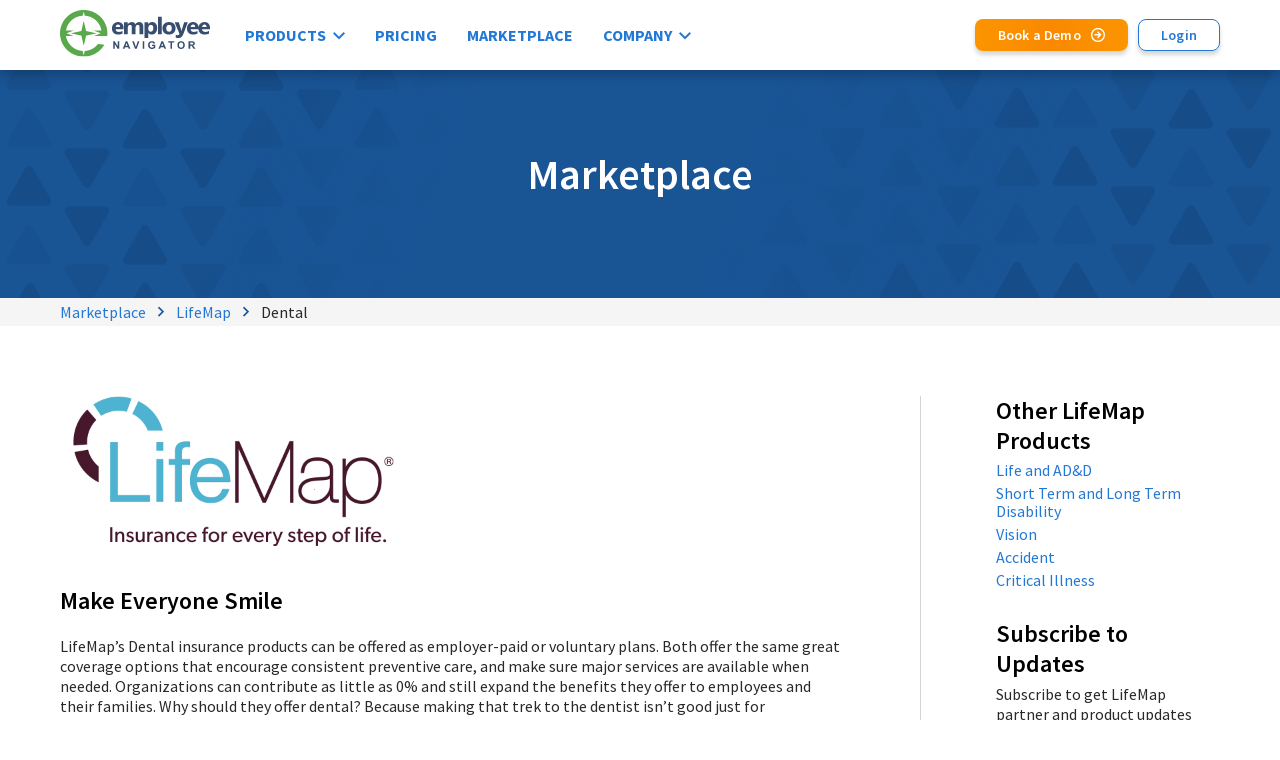

--- FILE ---
content_type: text/html
request_url: https://www.employeenavigator.com/marketplace/partner/lifemap/dental
body_size: 9179
content:
<!DOCTYPE html>
<html data-html-server-rendered="true" lang="en" data-vue-tag="%7B%22lang%22:%7B%22ssr%22:%22en%22%7D%7D">
  <head>
    <!-- Google Tag Manager -->
    <script>(function(w,d,s,l,i){w[l]=w[l]||[];w[l].push({'gtm.start':
    new Date().getTime(),event:'gtm.js'});var f=d.getElementsByTagName(s)[0],
    j=d.createElement(s),dl=l!='dataLayer'?'&l='+l:'';j.async=true;j.src=
    'https://www.googletagmanager.com/gtm.js?id='+i+dl;f.parentNode.insertBefore(j,f);
    })(window,document,'script','dataLayer','GTM-5W6FLBD');</script>
    <!-- End Google Tag Manager -->
    <title>Dental - Employee Navigator</title><meta name="gridsome:hash" content="24bac7495e1bfbab61389bfc696de13a2b5cc3a8"><meta data-vue-tag="ssr" charset="utf-8"><meta data-vue-tag="ssr" name="generator" content="Gridsome v0.7.23"><meta data-vue-tag="ssr" data-key="viewport" name="viewport" content="width=device-width, initial-scale=1, viewport-fit=cover"><meta data-vue-tag="ssr" data-key="format-detection" name="format-detection" content="telephone=no"><link data-vue-tag="ssr" rel="icon" href="data:,"><link data-vue-tag="ssr" rel="icon" type="image/png" sizes="16x16" href="/assets/static/favicon.ce0531f.b7cd63697c4f0bc3160bf692656f23d9.png"><link data-vue-tag="ssr" rel="icon" type="image/png" sizes="32x32" href="/assets/static/favicon.ac8d93a.b7cd63697c4f0bc3160bf692656f23d9.png"><link data-vue-tag="ssr" rel="icon" type="image/png" sizes="96x96" href="/assets/static/favicon.b9532cc.b7cd63697c4f0bc3160bf692656f23d9.png"><link data-vue-tag="ssr" rel="apple-touch-icon" type="image/png" sizes="76x76" href="/assets/static/favicon.f22e9f3.b7cd63697c4f0bc3160bf692656f23d9.png"><link data-vue-tag="ssr" rel="apple-touch-icon" type="image/png" sizes="152x152" href="/assets/static/favicon.62d22cb.b7cd63697c4f0bc3160bf692656f23d9.png"><link data-vue-tag="ssr" rel="apple-touch-icon" type="image/png" sizes="120x120" href="/assets/static/favicon.1539b60.b7cd63697c4f0bc3160bf692656f23d9.png"><link data-vue-tag="ssr" rel="apple-touch-icon" type="image/png" sizes="167x167" href="/assets/static/favicon.dc0cdc5.b7cd63697c4f0bc3160bf692656f23d9.png"><link data-vue-tag="ssr" rel="apple-touch-icon" type="image/png" sizes="180x180" href="/assets/static/favicon.7b22250.b7cd63697c4f0bc3160bf692656f23d9.png"><link data-vue-tag="ssr" rel="preconnect" href="https://fonts.gstatic.com"><link data-vue-tag="ssr" rel="preconnect" href="https://i.vimeocdn.com"><link data-vue-tag="ssr" rel="stylesheet" href="https://fonts.googleapis.com/css2?family=Source+Sans+Pro:wght@300;400;500;600;700&amp;display=swap"><link rel="preload" href="/assets/css/0.styles.0c2188d4.css" as="style"><link rel="preload" href="/assets/js/app.08e57e31.js" as="script"><link rel="preload" href="/assets/js/page--src--templates--marketplace-product-vue.22676445.js" as="script"><link rel="prefetch" href="/assets/js/page--src--pages--404-vue.baf7af9c.js"><link rel="prefetch" href="/assets/js/page--src--templates--blog-list-vue.6a0a4455.js"><link rel="prefetch" href="/assets/js/page--src--templates--careers-vue.cf3b3f97.js"><link rel="prefetch" href="/assets/js/page--src--templates--categories-vue.3e9c7f44.js"><link rel="prefetch" href="/assets/js/page--src--templates--default-vue.8da12422.js"><link rel="prefetch" href="/assets/js/page--src--templates--home-vue.c0dd54c9.js"><link rel="prefetch" href="/assets/js/page--src--templates--integrations-vue.78c46c58.js"><link rel="prefetch" href="/assets/js/page--src--templates--job-vue.0b5d9d1b.js"><link rel="prefetch" href="/assets/js/page--src--templates--leadership-vue.31047b8d.js"><link rel="prefetch" href="/assets/js/page--src--templates--marketing-vue.7baf3f5f.js"><link rel="prefetch" href="/assets/js/page--src--templates--marketplace-category-vue.fc26c8cd.js"><link rel="prefetch" href="/assets/js/page--src--templates--marketplace-partner-vue.5eab8bf5.js"><link rel="prefetch" href="/assets/js/page--src--templates--marketplace-vue.c126534d.js"><link rel="prefetch" href="/assets/js/page--src--templates--post-vue.8be9f500.js"><link rel="prefetch" href="/assets/js/page--src--templates--press-releases-vue.b043b55f.js"><link rel="prefetch" href="/assets/js/page--src--templates--pricing-vue.20c678f4.js"><link rel="prefetch" href="/assets/js/page--src--templates--products-vue.cb064490.js"><link rel="prefetch" href="/assets/js/page--src--templates--redirect-vue.1852f11a.js"><link rel="stylesheet" href="/assets/css/0.styles.0c2188d4.css"><noscript data-vue-tag="ssr"><style>.g-image--loading{display:none;}</style></noscript>
  </head>
  <body >
    <!-- Google Tag Manager (noscript) -->
    <noscript><iframe src="https://www.googletagmanager.com/ns.html?id=GTM-5W6FLBD"
    height="0" width="0" style="display:none;visibility:hidden"></iframe></noscript>
    <!-- End Google Tag Manager (noscript) -->
    <script>
      if (/Trident\/|MSIE/.test(window.navigator.userAgent)) {
        document.querySelectorAll('body')[0].classList.add('ie11')
        document.querySelectorAll('body')[0].classList.add('animate')
      }
      (function() {
        var host = window.location.hostname
        switch (host) {
          case "localhost":
          case "azure-spare.employeenavigator.com":
          case "qa.employeenavigator.com":
          case "employeenavigator.com":
          case "www.employeenavigator.com":
          break;
          default:
            // if .net domain
            if (/employeenavigator\.net$/.test(host)) {
              break;
            }
            window.location =
                "https://" + location.hostname + "/benefits/Account/Login";
          break;
        }
      })()
    </script>
    <div data-server-rendered="true" id="app" class="page-container" data-v-1cbd6d22><!----><header class="site-header" data-v-1cbd6d22><div class="site-header-container -hidden"><div class="site-header-container-inner"><div class="site-header-logo"><a href="/" class="active"><img src="/assets/img/logo-full.579131d5.svg" alt="Employee Navigator" class="site-header-desktop-logo"><img src="/assets/img/logo-icon-green.cdf21635.svg" alt="Employee Navigator" class="site-header-mobile-logo"></a></div><nav class="main-nav site-header-nav"><ul class="main-nav-list"><li class="main-nav-item -has-children"><a href="/#" class="main-nav-link">Products</a><div class="main-nav-dropdown -two-col"><ul class="main-nav-dropdown-list"><li class="main-nav-dropdown-item"><a href="/benefits-administration/" class="main-nav-dropdown-link"><div class="main-nav-dropdown-item-icon"><img src="/color-icons/ben_admin.svg" alt="ben_admin"></div><div class="main-nav-dropdown-item-text-container"><div class="main-nav-dropdown-item-text">Benefits Administration</div><div class="main-nav-dropdown-item-description">Manage your employee benefits online</div></div></a></li><li class="main-nav-dropdown-item"><a href="/new-hire-onboarding/" class="main-nav-dropdown-link"><div class="main-nav-dropdown-item-icon"><img src="/color-icons/onboarding.svg" alt="onboarding"></div><div class="main-nav-dropdown-item-text-container"><div class="main-nav-dropdown-item-text">New Hire Onboarding</div><div class="main-nav-dropdown-item-description">Get new hires up and running quickly</div></div></a></li><li class="main-nav-dropdown-item"><a href="/modern-integrations/" class="main-nav-dropdown-link"><div class="main-nav-dropdown-item-icon"><img src="/color-icons/integrations.svg" alt="integrations"></div><div class="main-nav-dropdown-item-text-container"><div class="main-nav-dropdown-item-text">Integrations</div><div class="main-nav-dropdown-item-description">Supercharge Employee Navigator with 500+ integrations</div></div></a></li><li class="main-nav-dropdown-item"><a href="/hr-management/" class="main-nav-dropdown-link"><div class="main-nav-dropdown-item-icon"><img src="/color-icons/HR_management.svg" alt="HR_management"></div><div class="main-nav-dropdown-item-text-container"><div class="main-nav-dropdown-item-text">HR Management</div><div class="main-nav-dropdown-item-description">Move your HR filing cabinets online</div></div></a></li><li class="main-nav-dropdown-item"><a href="/aca-reporting/" class="main-nav-dropdown-link"><div class="main-nav-dropdown-item-icon"><img src="/color-icons/ACA.svg" alt="ACA"></div><div class="main-nav-dropdown-item-text-container"><div class="main-nav-dropdown-item-text">ACA Reporting</div><div class="main-nav-dropdown-item-description">Take the worry out of ACA reporting &#038; compliance</div></div></a></li><li class="main-nav-dropdown-item"><a href="/integrated-payroll/" class="main-nav-dropdown-link"><div class="main-nav-dropdown-item-icon"><img src="/color-icons/payroll.svg" alt="payroll"></div><div class="main-nav-dropdown-item-text-container"><div class="main-nav-dropdown-item-text">Integrated Payroll</div><div class="main-nav-dropdown-item-description">Modern payroll integrations to make running your business easier</div></div></a></li><li class="main-nav-dropdown-item"><a href="/hr-management/time-off-tracking/" class="main-nav-dropdown-link"><div class="main-nav-dropdown-item-icon"><img src="/color-icons/PTO.svg" alt="PTO"></div><div class="main-nav-dropdown-item-text-container"><div class="main-nav-dropdown-item-text">Time Off Tracking</div><div class="main-nav-dropdown-item-description">Make tracking time off a breeze</div></div></a></li></ul></div></li><li class="main-nav-item"><a href="/pricing/" class="main-nav-link">Pricing</a><!----></li><li class="main-nav-item"><a href="/marketplace/" class="main-nav-link active">Marketplace</a><!----></li><li class="main-nav-item -has-children"><a href="/about/" class="main-nav-link">Company</a><div class="main-nav-dropdown -two-col"><ul class="main-nav-dropdown-list"><li class="main-nav-dropdown-item"><a href="/about/" class="main-nav-dropdown-link"><!----><div class="main-nav-dropdown-item-text-container"><div class="main-nav-dropdown-item-text">About Us</div><div class="main-nav-dropdown-item-description">We’re passionate about building great teams and products</div></div></a></li><li class="main-nav-dropdown-item"><a href="/leadership/" class="main-nav-dropdown-link"><!----><div class="main-nav-dropdown-item-text-container"><div class="main-nav-dropdown-item-text">Leadership</div><div class="main-nav-dropdown-item-description">A company is only as good as its people</div></div></a></li><li class="main-nav-dropdown-item"><a href="/careers/" class="main-nav-dropdown-link"><!----><div class="main-nav-dropdown-item-text-container"><div class="main-nav-dropdown-item-text">Careers</div><div class="main-nav-dropdown-item-description">Our team is growing. Come join us on the journey</div></div></a></li><li class="main-nav-dropdown-item"><a href="/contact/" class="main-nav-dropdown-link"><!----><div class="main-nav-dropdown-item-text-container"><div class="main-nav-dropdown-item-text">Contact Us</div><div class="main-nav-dropdown-item-description">We’d love to hear from you. Here’s how you can reach us</div></div></a></li><li class="main-nav-dropdown-item"><a href="/customer-stories/" class="main-nav-dropdown-link"><!----><div class="main-nav-dropdown-item-text-container"><div class="main-nav-dropdown-item-text">Customer Stories</div><div class="main-nav-dropdown-item-description">See why brokers love working with Employee Navigator</div></div></a></li><li class="main-nav-dropdown-item"><a href="/blog/" class="main-nav-dropdown-link"><!----><div class="main-nav-dropdown-item-text-container"><div class="main-nav-dropdown-item-text">Blog</div><div class="main-nav-dropdown-item-description">Discover what’s new at Employee Navigator</div></div></a></li></ul></div></li></ul><div class="main-nav-utility"><a href="#" class="btn -primary -arrow demo-button">Book a Demo</a><a href="/benefits/Account/Login" class="btn -blue-ko">Login</a></div></nav><button type="button" class="open-close-toggle site-header-mobile-btn"><span></span><span></span><span></span><span></span></button></div></div><div class="mobile-nav"><div class="mobile-nav-blocker"></div><div class="mobile-nav-pop-out"><div class="mobile-nav-pop-out-top"><a href="/" class="active"><img src="/assets/img/logo-full.579131d5.svg" alt="Employee Navigator" class="mobile-nav-logo"></a><button type="button" class="open-close-toggle open"><span></span><span></span><span></span><span></span></button></div><div class="mobile-nav-login"><a href="/benefits/Account/Login" class="btn -tertiary">Login</a></div><ul class="mobile-nav-list"><li class="mobile-nav-list-item"><div class="mobile-nav-link-container"><a href="/#" class="mobile-nav-link">Products</a><!----></div><div class="mobile-nav-children"><ul class="mobile-nav-children-list -open"><li class="mobile-nav-children-item"><a href="/benefits-administration/" class="mobile-nav-children-link"><img src="/color-icons/ben_admin.svg" alt="ben_admin"><span>Benefits Administration</span></a></li><li class="mobile-nav-children-item"><a href="/new-hire-onboarding/" class="mobile-nav-children-link"><img src="/color-icons/onboarding.svg" alt="onboarding"><span>New Hire Onboarding</span></a></li><li class="mobile-nav-children-item"><a href="/modern-integrations/" class="mobile-nav-children-link"><img src="/color-icons/integrations.svg" alt="integrations"><span>Integrations</span></a></li><li class="mobile-nav-children-item"><a href="/hr-management/" class="mobile-nav-children-link"><img src="/color-icons/HR_management.svg" alt="HR_management"><span>HR Management</span></a></li><li class="mobile-nav-children-item"><a href="/aca-reporting/" class="mobile-nav-children-link"><img src="/color-icons/ACA.svg" alt="ACA"><span>ACA Reporting</span></a></li><li class="mobile-nav-children-item"><a href="/integrated-payroll/" class="mobile-nav-children-link"><img src="/color-icons/payroll.svg" alt="payroll"><span>Integrated Payroll</span></a></li><li class="mobile-nav-children-item"><a href="/hr-management/time-off-tracking/" class="mobile-nav-children-link"><img src="/color-icons/PTO.svg" alt="PTO"><span>Time Off Tracking</span></a></li></ul></div></li><li class="mobile-nav-list-item"><div class="mobile-nav-link-container"><a href="/pricing/" class="mobile-nav-link">Pricing</a><!----></div><!----></li><li class="mobile-nav-list-item"><div class="mobile-nav-link-container"><a href="/marketplace/" class="mobile-nav-link active">Marketplace</a><!----></div><!----></li><li class="mobile-nav-list-item"><div class="mobile-nav-link-container"><a href="/about/" class="mobile-nav-link">Company</a><a href="#" class="mobile-nav-dropdown-toggle icon-chevron-down"></a></div><div class="mobile-nav-children"><ul class="mobile-nav-children-list" style="display:none;"><li class="mobile-nav-children-item"><a href="/about/" class="mobile-nav-children-link"><div class="bar"></div><span>About Us</span></a></li><li class="mobile-nav-children-item"><a href="/leadership/" class="mobile-nav-children-link"><div class="bar"></div><span>Leadership</span></a></li><li class="mobile-nav-children-item"><a href="/careers/" class="mobile-nav-children-link"><div class="bar"></div><span>Careers</span></a></li><li class="mobile-nav-children-item"><a href="/contact/" class="mobile-nav-children-link"><div class="bar"></div><span>Contact Us</span></a></li><li class="mobile-nav-children-item"><a href="/customer-stories/" class="mobile-nav-children-link"><div class="bar"></div><span>Customer Stories</span></a></li><li class="mobile-nav-children-item"><a href="/blog/" class="mobile-nav-children-link"><div class="bar"></div><span>Blog</span></a></li></ul></div></li></ul><div class="mobile-nav-utility"><a href="#" class="btn -primary -arrow demo-button">Book a Demo</a></div></div></div></header><main class="main fade" data-v-1cbd6d22><div class="marketplace" data-v-1cbd6d22><div class="hero" data-v-7b6d77c6><div class="hero-inner" data-v-7b6d77c6><div class="hero-content" data-v-7b6d77c6><h1 class="h1 hero-title -white" data-v-7b6d77c6>Marketplace</h1><div class="hero-text" data-v-7b6d77c6></div><!----></div></div></div><div class="breadcrumbs"><div class="breadcrumbs-inner"><a href="/marketplace/" class="breadcrumbs-link">Marketplace</a><a href="/marketplace/partner/lifemap" class="breadcrumbs-link">LifeMap</a><span class="breadcrumbs-current">Dental</span></div></div><div class="marketplace-product"><div class="marketplace-product-inner"><div class="marketplace-product-left"><div class="marketplace-product-image"><img src="/assets/static/logo-581585ed-117a-4591-8695-ecc6413dc654.531a59e.a1e69f5b72c8da082243e2d81b9f3b40.png"></div><div class="marketplace-product-summary-section"><div class="marketplace-product-summary"><h2 class="h3 marketplace-product-summary-title">Make Everyone Smile</h2><p class="marketplace-product-summary-content">LifeMap’s Dental insurance products can be offered as employer-paid or voluntary plans. Both offer the same great coverage options that encourage consistent preventive care, and make sure major services are available when needed. Organizations can contribute as little as 0% and still expand the benefits they offer to employees and their families. Why should they offer dental? Because making that trek to the dentist isn’t good just for employees’ pearly whites; it’s essential for good health.  Researchers believe there’s a link between cavities and gum disease and serious health problems such as heart disease.  With a LifeMap dental plan, employees and their families will be motivated to get regular check-ups, brush, floss, rinse and repeat.</p></div></div><div class="marketplace-product-video-container"><div class="marketplace-product-video video-container"><iframe src="https://www.youtube.com/embed/wtF4BFfXDh4?html5=1" autoplay="autoplay" frameborder="0"></iframe></div></div></div><div class="marketplace-product-right"><!----><div class="marketplace-product-right-container"><h2 class="h3 marketplace-product-right-title">Other LifeMap Products</h2><ul class="marketplace-product-products-list"><li><a href="/marketplace/partner/lifemap/life">Life and AD&D</a></li><li><a href="/marketplace/partner/lifemap/disability">Short Term and Long Term Disability</a></li><li><a href="/marketplace/partner/lifemap/vision">Vision</a></li><li><a href="/marketplace/partner/lifemap/accident">Accident</a></li><li><a href="/marketplace/partner/lifemap/critical-illness">Critical Illness</a></li></ul></div><div class="marketplace-product-form"><div class="h3 marketplace-product-right-title">Subscribe to Updates</div><p>Subscribe to get LifeMap partner and product updates</p><!----></div><!----></div></div></div></div></main><footer class="site-footer" data-v-6b7dc6f7 data-v-1cbd6d22><div class="site-footer-inner" data-v-6b7dc6f7><div class="site-footer-left" data-v-6b7dc6f7><div class="site-footer-left-left" data-v-6b7dc6f7><a href="/" class="site-footer-logo active" data-v-6b7dc6f7><img src="/assets/img/logo-full-white.df3b2697.svg" alt="Employee Navigator" data-v-6b7dc6f7></a><div class="site-footer-address" data-v-6b7dc6f7>
          7700 Wisconsin Avenue Suite 900
          <br data-v-6b7dc6f7>
          Bethesda, MD 20814
        </div><div class="site-footer-contact-info" data-v-6b7dc6f7><a href="tel:3015835180" data-v-6b7dc6f7>301 - 583 - 5180</a><br data-v-6b7dc6f7><a href="mailto:sales@employeenavigator.com" data-v-6b7dc6f7>sales@employeenavigator.com</a></div></div><div class="site-footer-left-right" data-v-6b7dc6f7><div class="site-footer-social" data-v-6b7dc6f7><a href="https://www.facebook.com/Employee-Navigator-137093733078660/" target="_blank" title="Facebook" class="icon-facebook" data-v-6b7dc6f7><span class="sr-text" data-v-6b7dc6f7>Facebook</span></a><a href="https://twitter.com/employeenav" target="_blank" title="Twitter" class="icon-twitter" data-v-6b7dc6f7><span class="sr-text" data-v-6b7dc6f7>Twitter</span></a><a href="https://vimeo.com/employeenavigator" target="_blank" title="Vimeo" class="icon-vimeo" data-v-6b7dc6f7><span class="sr-text" data-v-6b7dc6f7>Vimeo</span></a><a href="https://www.linkedin.com/company/employee-navigator/" target="_blank" title="LinkedIn" class="icon-linkedin" data-v-6b7dc6f7><span class="sr-text" data-v-6b7dc6f7>LinkedIn</span></a></div><div class="site-footer-form-top" data-v-6b7dc6f7><div data-theme="blue" class="email-signup" data-v-6591afa4 data-v-6b7dc6f7><form novalidate="novalidate" data-v-6591afa4><div class="email-signup-input" data-v-6591afa4><input placeholder="email@address.com" type="text" name="email" id="email" value="" data-v-6591afa4><!----></div><button type="submit" data-v-6591afa4>Sign up for Newsletter</button></form></div></div></div></div><div class="site-footer-right" data-v-6b7dc6f7><div class="site-footer-nav" data-v-6b7dc6f7><div class="site-footer-nav-section" data-v-6b7dc6f7><div class="site-footer-nav-header" data-v-6b7dc6f7>Products</div><ul data-v-6b7dc6f7><li data-v-6b7dc6f7><a href="/benefits-administration/" data-v-6b7dc6f7>Benefits Administration</a></li><li data-v-6b7dc6f7><a href="/modern-integrations/" data-v-6b7dc6f7>Integrations</a></li><li data-v-6b7dc6f7><a href="/aca-reporting/" data-v-6b7dc6f7>ACA Reporting</a></li><li data-v-6b7dc6f7><a href="/integrated-payroll/" data-v-6b7dc6f7>Integrated Payroll</a></li><li data-v-6b7dc6f7><a href="/new-hire-onboarding/" data-v-6b7dc6f7>New Hire Onboarding</a></li><li data-v-6b7dc6f7><a href="/hr-management/" data-v-6b7dc6f7>HR Management</a></li><li data-v-6b7dc6f7><a href="/hr-management/time-off-tracking/" data-v-6b7dc6f7>PTO Tracking</a></li></ul></div><div class="site-footer-nav-section" data-v-6b7dc6f7><div class="site-footer-nav-header" data-v-6b7dc6f7>Resources</div><ul data-v-6b7dc6f7><li data-v-6b7dc6f7><a href="/customer-stories/" data-v-6b7dc6f7>Customer Stories</a></li><li data-v-6b7dc6f7><a href="/blog/" data-v-6b7dc6f7>Blog</a></li><li data-v-6b7dc6f7><a href="/security/" data-v-6b7dc6f7>Security</a></li><li data-v-6b7dc6f7><a href="/press/" data-v-6b7dc6f7>Press</a></li><li data-v-6b7dc6f7><a href="/pricing/" data-v-6b7dc6f7>Pricing</a></li></ul></div><div class="site-footer-nav-section" data-v-6b7dc6f7><div class="site-footer-nav-header" data-v-6b7dc6f7>Company</div><ul data-v-6b7dc6f7><li data-v-6b7dc6f7><a href="/about/" data-v-6b7dc6f7>About Us</a></li><li data-v-6b7dc6f7><a href="/leadership/" data-v-6b7dc6f7>Leadership</a></li><li data-v-6b7dc6f7><a href="/careers/" data-v-6b7dc6f7>Careers</a></li><li data-v-6b7dc6f7><a href="/contact/" data-v-6b7dc6f7>Contact Us</a></li></ul></div></div><div class="site-footer-form-bottom" data-v-6b7dc6f7><div data-theme="blue" class="email-signup" data-v-6591afa4 data-v-6b7dc6f7><form novalidate="novalidate" data-v-6591afa4><div class="email-signup-input" data-v-6591afa4><input placeholder="email@address.com" type="text" name="email" id="email" value="" data-v-6591afa4><!----></div><button type="submit" data-v-6591afa4>Sign up for Newsletter</button></form></div></div></div></div></footer><div class="book-demo" data-v-1cbd6d22><!----></div><div class="email-modal" data-v-1cbd6d22><!----></div></div>
    <script>window.__INITIAL_STATE__={"data":{"product":{"Name":"Dental","PartnerMarketingId":{"Name":"LifeMap","staticUrl":"\u002Fmarketplace\u002Fpartner\u002Flifemap","overviewLogo":{"type":"image","mimeType":"image\u002Fpng","src":"\u002Fassets\u002Fstatic\u002Flogo-581585ed-117a-4591-8695-ecc6413dc654.531a59e.a1e69f5b72c8da082243e2d81b9f3b40.png","size":{"width":1050,"height":450},"sizes":"(max-width: 1050px) 100vw, 1050px","srcset":["\u002Fassets\u002Fstatic\u002Flogo-581585ed-117a-4591-8695-ecc6413dc654.1b91758.a1e69f5b72c8da082243e2d81b9f3b40.png 480w","\u002Fassets\u002Fstatic\u002Flogo-581585ed-117a-4591-8695-ecc6413dc654.531a59e.a1e69f5b72c8da082243e2d81b9f3b40.png 1050w"],"dataUri":"data:image\u002Fsvg+xml,%3csvg fill='none' viewBox='0 0 1050 450' xmlns='http:\u002F\u002Fwww.w3.org\u002F2000\u002Fsvg' xmlns:xlink='http:\u002F\u002Fwww.w3.org\u002F1999\u002Fxlink'%3e%3cdefs%3e%3cfilter id='__svg-blur-f4c028755e375d09d72b4b1126a272fb'%3e%3cfeGaussianBlur in='SourceGraphic' stdDeviation='40'\u002F%3e%3c\u002Ffilter%3e%3c\u002Fdefs%3e%3cimage x='0' y='0' filter='url(%23__svg-blur-f4c028755e375d09d72b4b1126a272fb)' width='1050' height='450' xlink:href='data:image\u002Fpng%3bbase64%2ciVBORw0KGgoAAAANSUhEUgAAAEAAAAAbCAYAAADMIInqAAAACXBIWXMAABYlAAAWJQFJUiTwAAAJf0lEQVRYw9VYaUxc1xXmR9Wq\u002FdWqan9EllJVslSlUhWpTWWljpogK2mcpk6c1G5jKW1UZ3Edp3bs2IljvAfjYDDgBQzGBuMNY8Ds%2b4Ax%2b74NDAzDMMzCNjMMDMvAzPBV58x7jzcLg9P6j6\u002F09N6797137\u002FnuOd\u002F5zgsBgOXlZT6oud1uPqgNTM3hqtKIgzUD%2bKiiF7sUfYhp12HB6Rn3fVc8P00tRL5w0XBqyT16vPagDa9kteKPmS0IzWrFC%2bmN%2bLJWzc8fqlWjUDv51IMQ4mu8Tj0Es06PTrsToZnNeCu\u002FA\u002Fuq%2bxHRouVzx8QMSnRmvJjRjE3ZrUhWGr1AeOoA4MULxjsWFvDBhtexc%2bObcNimoTBOocds93upUm\u002FFOwWdeCO3Ha9ktiBbM879rqfQC9gDXC4X31w9GYWXfvQs\u002FvCDdchLuStGudfuugXj%2bq1z2F7Uhc057dhW1IXxuUWPJz11ISDsvs1sxfZfv4SNP3wW%2b7e8D7fLDfcy4HJ7A0CH0%2b0xsnzEgpczW\u002FD79EbEd%2bk9XuDzvACh16RyvgjGH77P%2bV4\u002FEQDE3a8pKMOmn\u002F4KoT9Zj0d5pR5jnE7Jtd0BFkDGNo1No9JgRdekXRqnZ2nMtcqi5ca4Xa61AZBlpicOgFMw8mZUPH4X8jP85Re\u002FxajOIBFjoIUHi\u002FPVjPiuz60Yv\u002FacTwSAW9EJeGPd8\u002Fhq%2b4eYn53zmjB9YAwVeosU41LmEM60%2b0k9BjiFXRq0zeFYgwaXhbDwDSHx\u002FdnpGSQej%2bRzoN0Vd31I2Y%2b0yEtBv7Xa2GrhI15LaXB2xo5xvQnDqkE45he8APhnmRLhzVovphdDgFrxsBk7SrqxJHjMzvJefPZQhYZR20pIyM4uwTCac%2bv6Dai4nyeEnMtrcWIInt93FAe2vC%2bB4hLCxhNCbimLcR%2bFC427V8Z9w0cOQog4qOlR4ZOX38brz\u002FwG5Rm53Odc8ixgd2Ufott0fgBIXLC8DIdrRURRihQ5YUnW79us45MI\u002F\u002FgAYg8c50XLFymuizYlbMcupJyJDRoC7iDz%2bIo8%2bdqlLDBjtWHbcxvx4vfXYVfoVik1EofvquzDubZhPwDEENBOz6NUZ4bN4URanwlv53fieKOG%2b1hczSwgrmMERxs0SOjWw2T3eJhBO4I7sYm4HZ2A%2bmKF5\u002FvCvKI33LuYjJzkW7gTk%2bjJQEtOZFy%2bjsuHw5EQFoEb316EedSjQ1RtXRhWqfEovxQXvzyN%2bCMRSDoRCf2gx3vbqut5TA5CiNzVsq7cYB0Q%2buP1iNxzWHqQaoBAAIghkDs0ga0FnawFIluHsSWvA3uqVMgeHGdPeDOvA6eahpCtmcDhOjWrS%2b2cE1aDESlnL8A4pMP5z4\u002F5Ee%2b0ZQox%2b49hwmBC0olz3JcacYHXabfN8FFbWI7ofWEegZZdiF2h7%2bBWVDwmTePMLd0NrTi983NMGEeh7lSiRVHjHQK%2b7EokuOF7z2DLL1%2bAQeMx%2bpMKZVAAiAPeK%2b6W%2bt8t7ETz2LTEH9cEuSy2qNZhfNEwBKtxFAlHz3Jf3MGT6G\u002FvFkJvic8FqfdQdPM%2blhaXkHwqGjazBXFfnPBzbxojYwmAT1\u002Fd5jfeXl2P1Ig4r9S%2bEgI%2btcDC7BwObv0Ar\u002F78uccGoGjYjL8Vd\u002FPYvNPF3lBrmmKPIKVI491mOxrHbOi1zCJTPYbNBd3oUGlx7Xgkf4N25uqpqBWiczpx7rOvmSinrVOsUgkY6p%2bZskHV3o3O2iYOneP\u002F%2bJSJm8g0MyFVAlG0bWFuHvFHzjCQvjrEuxoU4o8WkHklFWMjRgGA3hUA3P6KUASAOGHR5WYAKANobPNcLxyqUSOsfpCPI3TUqXGqbYQBSDl5TgI0em8YTMMjHmGWX4bb5xP4etI0xrFMrTAtA1F7j%2bBubBIbSx5y5uMDbCR5QEVGnmSLaNfigoNDaG7G7pcNQgL9D\u002FBtRIJRAgDuACRIAPxdBgBlgfpRG8wLS\u002FhTThvrAt4V6dvLoMphdMSIJMEDqNEOEulRo9gXyYsAoLhuKq9m4vNt106fZxJXZBUgOynNzwPIcPIAeabxqgYDiQSXDMF\u002Fy9KgHAAxHEQOEAH4a2EXHhqsPPavciUToLxR3XC4aRhmo4ldW2wkwC599Q2Hw\u002FXwGKmfWJ6Aybh0DV11zZ5ddTj4bBmfxJ7XtvO1IjNfupa3uiIFCz0xywQEIFgBsrtKxT9Hdlb0Mql9UKZkw8jQauMUFHorM79b0AN\u002Fzm3nQokaxTyR4t7qfqT2mXCyUYO38jrQM%2b3gLBAjkJoYn6V3srHj%2bVCMqFdAE0NgoKMHUf\u002F5GkatjsEa7O5j8ty7%2bT30Nndw2Oze9C6rRgJt3j6LZkUNwj\u002Faj6lJi5%2b0DghAII%2bggqdAO%2bl10N%2bgB5oJzvFjc4tQ6C0ez1leZtk8OutY2cGFJdxUmXC2RcuSWT\u002Fj0QHTU9NoKn\u002FoFXpUlRbfyvTajPnZWTSWeZ7rqGlkd75y7Fs%2bdP2D0ChVKLhxj0v42sIKNJY\u002FZB2QEHYW18NjGUD5HEE9YK2i5bs0%2bf8Df2UWuDoM1ifnJ9Fj5K0sPUeS1fKUt5rxa3qAxAfu1Q%2bxOJJnB\u002FFaDgIRoPwdeTnsN5\u002FT5QeGlKFcLskYUeeLuqHsXg4ToVcp73QGLaVDHnf3WaEF%2bDmyLCg36Vq8l87%2bFZ7XHyafe7\u002F3A3zbLVzL3xXDZ3bGHjScfUF4LA9YdCz%2b33U3kVagFPskmtwgyvlLi4usCyhTzNlngxL8mgDQh%2bgPkWlYz8xqGZvAlNnC\u002FZR7qZ9IhtAnvT1hGGVZatBoWcFRNUeG3798net6eob66UxzEKNbJ8y8aPrG2IgB0xYr9OohXjwpU8rjVDkSEVLdQO%2bSGtT2DfCZGvWL6XJcb%2bSU2Kx4xIUUPS9lAR9uWRMAkpikuG6eu4ysK6nITryBOzFX0FJZy3%2bR6L78Xg4LlMz4FFZod2MTma1TIuI4JdHkdKbvUJxeOvwNV20tlTW4cOgkMhNSuMAhTXDj7AXW7dW5Jci9dpulrlE7wlVf%2boWrXDkmn47mubIT05j0KB3mp6QzyGmRF3kD7sYlsW6geWk%2bUoz\u002FUwgQwdSXVKKvtRPKpjbUFVWgMquAU1XJnWz%2bgVJXrGCJSs9QSUqSlIyj\u002F4wEFBGXsrkdDaVVqMouZEVHXqEb0KAs\u002FQH\u002Fgqt6UMTfp3JVfIdAoRRHnlB69wG\u002FV51Xwushb6BNoXeoaqRNoO8rm9q5ZKbvtFbV8ry0Xuon0H1B%2bC%2bA\u002F\u002FtBmPQYaAAAAABJRU5ErkJggg==' \u002F%3e%3c\u002Fsvg%3e"},"RelatedProducts":[{"id":756,"Name":"Life and AD&D","staticUrl":"\u002Fmarketplace\u002Fpartner\u002Flifemap\u002Flife"},{"id":758,"Name":"Short Term and Long Term Disability","staticUrl":"\u002Fmarketplace\u002Fpartner\u002Flifemap\u002Fdisability"},{"id":760,"Name":"Dental","staticUrl":"\u002Fmarketplace\u002Fpartner\u002Flifemap\u002Fdental"},{"id":761,"Name":"Vision","staticUrl":"\u002Fmarketplace\u002Fpartner\u002Flifemap\u002Fvision"},{"id":762,"Name":"Accident","staticUrl":"\u002Fmarketplace\u002Fpartner\u002Flifemap\u002Faccident"},{"id":764,"Name":"Critical Illness","staticUrl":"\u002Fmarketplace\u002Fpartner\u002Flifemap\u002Fcritical-illness"}]}}},"context":{"id":760,"title":"Dental","hasContactRecipients":false,"Name":"Dental","Summary":[{"Id":1491,"PartnerMarketingId":0,"ProductMarketingId":760,"SectionTitle":"Make Everyone Smile","SectionContent":"LifeMap’s Dental insurance products can be offered as employer-paid or voluntary plans. Both offer the same great coverage options that encourage consistent preventive care, and make sure major services are available when needed. Organizations can contribute as little as 0% and still expand the benefits they offer to employees and their families. Why should they offer dental? Because making that trek to the dentist isn’t good just for employees’ pearly whites; it’s essential for good health.  Researchers believe there’s a link between cavities and gum disease and serious health problems such as heart disease.  With a LifeMap dental plan, employees and their families will be motivated to get regular check-ups, brush, floss, rinse and repeat.","Active":true,"LastUpdatedBy":5048972,"LastUpdatedDate":"2021-10-29T13:54:29.373","CreatedBy":5048972,"CreatedDate":"2021-10-29T13:54:29.373"}],"ProductTypeId":11,"VideoUrl":"https:\u002F\u002Fwww.youtube.com\u002Fembed\u002FwtF4BFfXDh4?html5=1","RelatedProducts":[],"LinksAndDocs":[],"ProductMarketingId":760,"PartnerMarketingId":376,"staticUrl":"\u002Fmarketplace\u002Fpartner\u002Flifemap\u002Fdental","globalOptions":{"alert_banner":{"enable":false,"title":"","text":"Employee Navigator Announces AI Technology Acquisition and Launch of Major AI Initiatives Ahead of Open Enrollment","link":{"title":"Learn More","url":"https:\u002F\u002Fwww.businesswire.com\u002Fnews\u002Fhome\u002F20250923712901\u002Fen\u002FEmployee-Navigator-Announces-AI-Technology-Acquisition-and-Launch-of-Major-AI-Initiatives-Ahead-of-Open-Enrollment","target":"_blank"},"cookie_id":"September2025","expiration_days":"30"},"book_a_demo_modal":{"title":"Book a Demo","text":"","employee_content":"\u003Ch3\u003EHaving trouble enrolling in your employee benefits?\u003C\u002Fh3\u003E\n\u003Col\u003E\n\u003Cli\u003EContact your HR manager directly\u003C\u002Fli\u003E\n\u003Cli\u003EReset your password \u003Ca href=\"https:\u002F\u002Fwww.employeenavigator.com\u002Fbenefits\u002FAccount\u002FReset\u002FResetEmployee\" target=\"_blank\" rel=\"noopener\"\u003Ehere\u003C\u002Fa\u003E\u003C\u002Fli\u003E\n\u003Cli\u003EWatch this \u003Ca href=\"https:\u002F\u002Fwww.youtube.com\u002Fwatch?v=0vFCbg3yFZo\" target=\"_blank\" rel=\"noopener\"\u003Evideo\u003C\u002Fa\u003E\u003C\u002Fli\u003E\n\u003C\u002Fol\u003E\n"},"footer_cta":{"title":"Get your agency working with Employee Navigator","text":"","links":false},"products_footer":{"title":"So much more than ","text":"We’re building the all-in-one solution for brokers and their customers","items":[{"title":"Benefits Administration","icon":"ben_admin_green","link":{"title":"Benefits Administration","url":"\u002Fbenefits-administration\u002F","target":""}},{"title":"New Hire Onboarding","icon":"onboarding_green","link":{"title":"New Hire Onboarding","url":"\u002Fnew-hire-onboarding\u002F","target":""}},{"title":"HR Management","icon":"HR_management_green","link":{"title":"HR Management","url":"\u002Fhr-management\u002F","target":""}},{"title":"ACA Reporting","icon":"ACA_green","link":{"title":"ACA Reporting","url":"\u002Faca-reporting\u002F","target":""}},{"title":"Integrations","icon":"integrations_green","link":{"title":"Integrations","url":"\u002Fmodern-integrations\u002F","target":""}},{"title":"PTO","icon":"PTO_green","link":{"title":"Time Off Tracking","url":"\u002Fhr-management\u002Ftime-off-tracking\u002F","target":""}},{"title":"Integrated Payroll","icon":"payroll_green","link":{"title":"Integrated Payroll","url":"\u002Fintegrated-payroll\u002F","target":""}},{"title":"Support Partners","icon":"support_partners_green","link":{"title":"Marketplace","url":"\u002Fmarketplace\u002Fproduct\u002Fbroker-support","target":""}}]},"blogSubscribers":20603}}};(function(){var s;(s=document.currentScript||document.scripts[document.scripts.length-1]).parentNode.removeChild(s);}());</script><script src="/assets/js/app.08e57e31.js" defer></script><script src="/assets/js/page--src--templates--marketplace-product-vue.22676445.js" defer></script><script data-vue-tag="ssr" src="https://www.google.com/recaptcha/api.js?render=6LdSsOUcAAAAALp2bcPTTgkY68o7bz2LyzzKULRG" data-body="true"></script>
  </body>
</html>


--- FILE ---
content_type: text/html; charset=utf-8
request_url: https://www.google.com/recaptcha/api2/anchor?ar=1&k=6LdSsOUcAAAAALp2bcPTTgkY68o7bz2LyzzKULRG&co=aHR0cHM6Ly93d3cuZW1wbG95ZWVuYXZpZ2F0b3IuY29tOjQ0Mw..&hl=en&v=PoyoqOPhxBO7pBk68S4YbpHZ&size=invisible&anchor-ms=20000&execute-ms=30000&cb=2a33svx4nrji
body_size: 48652
content:
<!DOCTYPE HTML><html dir="ltr" lang="en"><head><meta http-equiv="Content-Type" content="text/html; charset=UTF-8">
<meta http-equiv="X-UA-Compatible" content="IE=edge">
<title>reCAPTCHA</title>
<style type="text/css">
/* cyrillic-ext */
@font-face {
  font-family: 'Roboto';
  font-style: normal;
  font-weight: 400;
  font-stretch: 100%;
  src: url(//fonts.gstatic.com/s/roboto/v48/KFO7CnqEu92Fr1ME7kSn66aGLdTylUAMa3GUBHMdazTgWw.woff2) format('woff2');
  unicode-range: U+0460-052F, U+1C80-1C8A, U+20B4, U+2DE0-2DFF, U+A640-A69F, U+FE2E-FE2F;
}
/* cyrillic */
@font-face {
  font-family: 'Roboto';
  font-style: normal;
  font-weight: 400;
  font-stretch: 100%;
  src: url(//fonts.gstatic.com/s/roboto/v48/KFO7CnqEu92Fr1ME7kSn66aGLdTylUAMa3iUBHMdazTgWw.woff2) format('woff2');
  unicode-range: U+0301, U+0400-045F, U+0490-0491, U+04B0-04B1, U+2116;
}
/* greek-ext */
@font-face {
  font-family: 'Roboto';
  font-style: normal;
  font-weight: 400;
  font-stretch: 100%;
  src: url(//fonts.gstatic.com/s/roboto/v48/KFO7CnqEu92Fr1ME7kSn66aGLdTylUAMa3CUBHMdazTgWw.woff2) format('woff2');
  unicode-range: U+1F00-1FFF;
}
/* greek */
@font-face {
  font-family: 'Roboto';
  font-style: normal;
  font-weight: 400;
  font-stretch: 100%;
  src: url(//fonts.gstatic.com/s/roboto/v48/KFO7CnqEu92Fr1ME7kSn66aGLdTylUAMa3-UBHMdazTgWw.woff2) format('woff2');
  unicode-range: U+0370-0377, U+037A-037F, U+0384-038A, U+038C, U+038E-03A1, U+03A3-03FF;
}
/* math */
@font-face {
  font-family: 'Roboto';
  font-style: normal;
  font-weight: 400;
  font-stretch: 100%;
  src: url(//fonts.gstatic.com/s/roboto/v48/KFO7CnqEu92Fr1ME7kSn66aGLdTylUAMawCUBHMdazTgWw.woff2) format('woff2');
  unicode-range: U+0302-0303, U+0305, U+0307-0308, U+0310, U+0312, U+0315, U+031A, U+0326-0327, U+032C, U+032F-0330, U+0332-0333, U+0338, U+033A, U+0346, U+034D, U+0391-03A1, U+03A3-03A9, U+03B1-03C9, U+03D1, U+03D5-03D6, U+03F0-03F1, U+03F4-03F5, U+2016-2017, U+2034-2038, U+203C, U+2040, U+2043, U+2047, U+2050, U+2057, U+205F, U+2070-2071, U+2074-208E, U+2090-209C, U+20D0-20DC, U+20E1, U+20E5-20EF, U+2100-2112, U+2114-2115, U+2117-2121, U+2123-214F, U+2190, U+2192, U+2194-21AE, U+21B0-21E5, U+21F1-21F2, U+21F4-2211, U+2213-2214, U+2216-22FF, U+2308-230B, U+2310, U+2319, U+231C-2321, U+2336-237A, U+237C, U+2395, U+239B-23B7, U+23D0, U+23DC-23E1, U+2474-2475, U+25AF, U+25B3, U+25B7, U+25BD, U+25C1, U+25CA, U+25CC, U+25FB, U+266D-266F, U+27C0-27FF, U+2900-2AFF, U+2B0E-2B11, U+2B30-2B4C, U+2BFE, U+3030, U+FF5B, U+FF5D, U+1D400-1D7FF, U+1EE00-1EEFF;
}
/* symbols */
@font-face {
  font-family: 'Roboto';
  font-style: normal;
  font-weight: 400;
  font-stretch: 100%;
  src: url(//fonts.gstatic.com/s/roboto/v48/KFO7CnqEu92Fr1ME7kSn66aGLdTylUAMaxKUBHMdazTgWw.woff2) format('woff2');
  unicode-range: U+0001-000C, U+000E-001F, U+007F-009F, U+20DD-20E0, U+20E2-20E4, U+2150-218F, U+2190, U+2192, U+2194-2199, U+21AF, U+21E6-21F0, U+21F3, U+2218-2219, U+2299, U+22C4-22C6, U+2300-243F, U+2440-244A, U+2460-24FF, U+25A0-27BF, U+2800-28FF, U+2921-2922, U+2981, U+29BF, U+29EB, U+2B00-2BFF, U+4DC0-4DFF, U+FFF9-FFFB, U+10140-1018E, U+10190-1019C, U+101A0, U+101D0-101FD, U+102E0-102FB, U+10E60-10E7E, U+1D2C0-1D2D3, U+1D2E0-1D37F, U+1F000-1F0FF, U+1F100-1F1AD, U+1F1E6-1F1FF, U+1F30D-1F30F, U+1F315, U+1F31C, U+1F31E, U+1F320-1F32C, U+1F336, U+1F378, U+1F37D, U+1F382, U+1F393-1F39F, U+1F3A7-1F3A8, U+1F3AC-1F3AF, U+1F3C2, U+1F3C4-1F3C6, U+1F3CA-1F3CE, U+1F3D4-1F3E0, U+1F3ED, U+1F3F1-1F3F3, U+1F3F5-1F3F7, U+1F408, U+1F415, U+1F41F, U+1F426, U+1F43F, U+1F441-1F442, U+1F444, U+1F446-1F449, U+1F44C-1F44E, U+1F453, U+1F46A, U+1F47D, U+1F4A3, U+1F4B0, U+1F4B3, U+1F4B9, U+1F4BB, U+1F4BF, U+1F4C8-1F4CB, U+1F4D6, U+1F4DA, U+1F4DF, U+1F4E3-1F4E6, U+1F4EA-1F4ED, U+1F4F7, U+1F4F9-1F4FB, U+1F4FD-1F4FE, U+1F503, U+1F507-1F50B, U+1F50D, U+1F512-1F513, U+1F53E-1F54A, U+1F54F-1F5FA, U+1F610, U+1F650-1F67F, U+1F687, U+1F68D, U+1F691, U+1F694, U+1F698, U+1F6AD, U+1F6B2, U+1F6B9-1F6BA, U+1F6BC, U+1F6C6-1F6CF, U+1F6D3-1F6D7, U+1F6E0-1F6EA, U+1F6F0-1F6F3, U+1F6F7-1F6FC, U+1F700-1F7FF, U+1F800-1F80B, U+1F810-1F847, U+1F850-1F859, U+1F860-1F887, U+1F890-1F8AD, U+1F8B0-1F8BB, U+1F8C0-1F8C1, U+1F900-1F90B, U+1F93B, U+1F946, U+1F984, U+1F996, U+1F9E9, U+1FA00-1FA6F, U+1FA70-1FA7C, U+1FA80-1FA89, U+1FA8F-1FAC6, U+1FACE-1FADC, U+1FADF-1FAE9, U+1FAF0-1FAF8, U+1FB00-1FBFF;
}
/* vietnamese */
@font-face {
  font-family: 'Roboto';
  font-style: normal;
  font-weight: 400;
  font-stretch: 100%;
  src: url(//fonts.gstatic.com/s/roboto/v48/KFO7CnqEu92Fr1ME7kSn66aGLdTylUAMa3OUBHMdazTgWw.woff2) format('woff2');
  unicode-range: U+0102-0103, U+0110-0111, U+0128-0129, U+0168-0169, U+01A0-01A1, U+01AF-01B0, U+0300-0301, U+0303-0304, U+0308-0309, U+0323, U+0329, U+1EA0-1EF9, U+20AB;
}
/* latin-ext */
@font-face {
  font-family: 'Roboto';
  font-style: normal;
  font-weight: 400;
  font-stretch: 100%;
  src: url(//fonts.gstatic.com/s/roboto/v48/KFO7CnqEu92Fr1ME7kSn66aGLdTylUAMa3KUBHMdazTgWw.woff2) format('woff2');
  unicode-range: U+0100-02BA, U+02BD-02C5, U+02C7-02CC, U+02CE-02D7, U+02DD-02FF, U+0304, U+0308, U+0329, U+1D00-1DBF, U+1E00-1E9F, U+1EF2-1EFF, U+2020, U+20A0-20AB, U+20AD-20C0, U+2113, U+2C60-2C7F, U+A720-A7FF;
}
/* latin */
@font-face {
  font-family: 'Roboto';
  font-style: normal;
  font-weight: 400;
  font-stretch: 100%;
  src: url(//fonts.gstatic.com/s/roboto/v48/KFO7CnqEu92Fr1ME7kSn66aGLdTylUAMa3yUBHMdazQ.woff2) format('woff2');
  unicode-range: U+0000-00FF, U+0131, U+0152-0153, U+02BB-02BC, U+02C6, U+02DA, U+02DC, U+0304, U+0308, U+0329, U+2000-206F, U+20AC, U+2122, U+2191, U+2193, U+2212, U+2215, U+FEFF, U+FFFD;
}
/* cyrillic-ext */
@font-face {
  font-family: 'Roboto';
  font-style: normal;
  font-weight: 500;
  font-stretch: 100%;
  src: url(//fonts.gstatic.com/s/roboto/v48/KFO7CnqEu92Fr1ME7kSn66aGLdTylUAMa3GUBHMdazTgWw.woff2) format('woff2');
  unicode-range: U+0460-052F, U+1C80-1C8A, U+20B4, U+2DE0-2DFF, U+A640-A69F, U+FE2E-FE2F;
}
/* cyrillic */
@font-face {
  font-family: 'Roboto';
  font-style: normal;
  font-weight: 500;
  font-stretch: 100%;
  src: url(//fonts.gstatic.com/s/roboto/v48/KFO7CnqEu92Fr1ME7kSn66aGLdTylUAMa3iUBHMdazTgWw.woff2) format('woff2');
  unicode-range: U+0301, U+0400-045F, U+0490-0491, U+04B0-04B1, U+2116;
}
/* greek-ext */
@font-face {
  font-family: 'Roboto';
  font-style: normal;
  font-weight: 500;
  font-stretch: 100%;
  src: url(//fonts.gstatic.com/s/roboto/v48/KFO7CnqEu92Fr1ME7kSn66aGLdTylUAMa3CUBHMdazTgWw.woff2) format('woff2');
  unicode-range: U+1F00-1FFF;
}
/* greek */
@font-face {
  font-family: 'Roboto';
  font-style: normal;
  font-weight: 500;
  font-stretch: 100%;
  src: url(//fonts.gstatic.com/s/roboto/v48/KFO7CnqEu92Fr1ME7kSn66aGLdTylUAMa3-UBHMdazTgWw.woff2) format('woff2');
  unicode-range: U+0370-0377, U+037A-037F, U+0384-038A, U+038C, U+038E-03A1, U+03A3-03FF;
}
/* math */
@font-face {
  font-family: 'Roboto';
  font-style: normal;
  font-weight: 500;
  font-stretch: 100%;
  src: url(//fonts.gstatic.com/s/roboto/v48/KFO7CnqEu92Fr1ME7kSn66aGLdTylUAMawCUBHMdazTgWw.woff2) format('woff2');
  unicode-range: U+0302-0303, U+0305, U+0307-0308, U+0310, U+0312, U+0315, U+031A, U+0326-0327, U+032C, U+032F-0330, U+0332-0333, U+0338, U+033A, U+0346, U+034D, U+0391-03A1, U+03A3-03A9, U+03B1-03C9, U+03D1, U+03D5-03D6, U+03F0-03F1, U+03F4-03F5, U+2016-2017, U+2034-2038, U+203C, U+2040, U+2043, U+2047, U+2050, U+2057, U+205F, U+2070-2071, U+2074-208E, U+2090-209C, U+20D0-20DC, U+20E1, U+20E5-20EF, U+2100-2112, U+2114-2115, U+2117-2121, U+2123-214F, U+2190, U+2192, U+2194-21AE, U+21B0-21E5, U+21F1-21F2, U+21F4-2211, U+2213-2214, U+2216-22FF, U+2308-230B, U+2310, U+2319, U+231C-2321, U+2336-237A, U+237C, U+2395, U+239B-23B7, U+23D0, U+23DC-23E1, U+2474-2475, U+25AF, U+25B3, U+25B7, U+25BD, U+25C1, U+25CA, U+25CC, U+25FB, U+266D-266F, U+27C0-27FF, U+2900-2AFF, U+2B0E-2B11, U+2B30-2B4C, U+2BFE, U+3030, U+FF5B, U+FF5D, U+1D400-1D7FF, U+1EE00-1EEFF;
}
/* symbols */
@font-face {
  font-family: 'Roboto';
  font-style: normal;
  font-weight: 500;
  font-stretch: 100%;
  src: url(//fonts.gstatic.com/s/roboto/v48/KFO7CnqEu92Fr1ME7kSn66aGLdTylUAMaxKUBHMdazTgWw.woff2) format('woff2');
  unicode-range: U+0001-000C, U+000E-001F, U+007F-009F, U+20DD-20E0, U+20E2-20E4, U+2150-218F, U+2190, U+2192, U+2194-2199, U+21AF, U+21E6-21F0, U+21F3, U+2218-2219, U+2299, U+22C4-22C6, U+2300-243F, U+2440-244A, U+2460-24FF, U+25A0-27BF, U+2800-28FF, U+2921-2922, U+2981, U+29BF, U+29EB, U+2B00-2BFF, U+4DC0-4DFF, U+FFF9-FFFB, U+10140-1018E, U+10190-1019C, U+101A0, U+101D0-101FD, U+102E0-102FB, U+10E60-10E7E, U+1D2C0-1D2D3, U+1D2E0-1D37F, U+1F000-1F0FF, U+1F100-1F1AD, U+1F1E6-1F1FF, U+1F30D-1F30F, U+1F315, U+1F31C, U+1F31E, U+1F320-1F32C, U+1F336, U+1F378, U+1F37D, U+1F382, U+1F393-1F39F, U+1F3A7-1F3A8, U+1F3AC-1F3AF, U+1F3C2, U+1F3C4-1F3C6, U+1F3CA-1F3CE, U+1F3D4-1F3E0, U+1F3ED, U+1F3F1-1F3F3, U+1F3F5-1F3F7, U+1F408, U+1F415, U+1F41F, U+1F426, U+1F43F, U+1F441-1F442, U+1F444, U+1F446-1F449, U+1F44C-1F44E, U+1F453, U+1F46A, U+1F47D, U+1F4A3, U+1F4B0, U+1F4B3, U+1F4B9, U+1F4BB, U+1F4BF, U+1F4C8-1F4CB, U+1F4D6, U+1F4DA, U+1F4DF, U+1F4E3-1F4E6, U+1F4EA-1F4ED, U+1F4F7, U+1F4F9-1F4FB, U+1F4FD-1F4FE, U+1F503, U+1F507-1F50B, U+1F50D, U+1F512-1F513, U+1F53E-1F54A, U+1F54F-1F5FA, U+1F610, U+1F650-1F67F, U+1F687, U+1F68D, U+1F691, U+1F694, U+1F698, U+1F6AD, U+1F6B2, U+1F6B9-1F6BA, U+1F6BC, U+1F6C6-1F6CF, U+1F6D3-1F6D7, U+1F6E0-1F6EA, U+1F6F0-1F6F3, U+1F6F7-1F6FC, U+1F700-1F7FF, U+1F800-1F80B, U+1F810-1F847, U+1F850-1F859, U+1F860-1F887, U+1F890-1F8AD, U+1F8B0-1F8BB, U+1F8C0-1F8C1, U+1F900-1F90B, U+1F93B, U+1F946, U+1F984, U+1F996, U+1F9E9, U+1FA00-1FA6F, U+1FA70-1FA7C, U+1FA80-1FA89, U+1FA8F-1FAC6, U+1FACE-1FADC, U+1FADF-1FAE9, U+1FAF0-1FAF8, U+1FB00-1FBFF;
}
/* vietnamese */
@font-face {
  font-family: 'Roboto';
  font-style: normal;
  font-weight: 500;
  font-stretch: 100%;
  src: url(//fonts.gstatic.com/s/roboto/v48/KFO7CnqEu92Fr1ME7kSn66aGLdTylUAMa3OUBHMdazTgWw.woff2) format('woff2');
  unicode-range: U+0102-0103, U+0110-0111, U+0128-0129, U+0168-0169, U+01A0-01A1, U+01AF-01B0, U+0300-0301, U+0303-0304, U+0308-0309, U+0323, U+0329, U+1EA0-1EF9, U+20AB;
}
/* latin-ext */
@font-face {
  font-family: 'Roboto';
  font-style: normal;
  font-weight: 500;
  font-stretch: 100%;
  src: url(//fonts.gstatic.com/s/roboto/v48/KFO7CnqEu92Fr1ME7kSn66aGLdTylUAMa3KUBHMdazTgWw.woff2) format('woff2');
  unicode-range: U+0100-02BA, U+02BD-02C5, U+02C7-02CC, U+02CE-02D7, U+02DD-02FF, U+0304, U+0308, U+0329, U+1D00-1DBF, U+1E00-1E9F, U+1EF2-1EFF, U+2020, U+20A0-20AB, U+20AD-20C0, U+2113, U+2C60-2C7F, U+A720-A7FF;
}
/* latin */
@font-face {
  font-family: 'Roboto';
  font-style: normal;
  font-weight: 500;
  font-stretch: 100%;
  src: url(//fonts.gstatic.com/s/roboto/v48/KFO7CnqEu92Fr1ME7kSn66aGLdTylUAMa3yUBHMdazQ.woff2) format('woff2');
  unicode-range: U+0000-00FF, U+0131, U+0152-0153, U+02BB-02BC, U+02C6, U+02DA, U+02DC, U+0304, U+0308, U+0329, U+2000-206F, U+20AC, U+2122, U+2191, U+2193, U+2212, U+2215, U+FEFF, U+FFFD;
}
/* cyrillic-ext */
@font-face {
  font-family: 'Roboto';
  font-style: normal;
  font-weight: 900;
  font-stretch: 100%;
  src: url(//fonts.gstatic.com/s/roboto/v48/KFO7CnqEu92Fr1ME7kSn66aGLdTylUAMa3GUBHMdazTgWw.woff2) format('woff2');
  unicode-range: U+0460-052F, U+1C80-1C8A, U+20B4, U+2DE0-2DFF, U+A640-A69F, U+FE2E-FE2F;
}
/* cyrillic */
@font-face {
  font-family: 'Roboto';
  font-style: normal;
  font-weight: 900;
  font-stretch: 100%;
  src: url(//fonts.gstatic.com/s/roboto/v48/KFO7CnqEu92Fr1ME7kSn66aGLdTylUAMa3iUBHMdazTgWw.woff2) format('woff2');
  unicode-range: U+0301, U+0400-045F, U+0490-0491, U+04B0-04B1, U+2116;
}
/* greek-ext */
@font-face {
  font-family: 'Roboto';
  font-style: normal;
  font-weight: 900;
  font-stretch: 100%;
  src: url(//fonts.gstatic.com/s/roboto/v48/KFO7CnqEu92Fr1ME7kSn66aGLdTylUAMa3CUBHMdazTgWw.woff2) format('woff2');
  unicode-range: U+1F00-1FFF;
}
/* greek */
@font-face {
  font-family: 'Roboto';
  font-style: normal;
  font-weight: 900;
  font-stretch: 100%;
  src: url(//fonts.gstatic.com/s/roboto/v48/KFO7CnqEu92Fr1ME7kSn66aGLdTylUAMa3-UBHMdazTgWw.woff2) format('woff2');
  unicode-range: U+0370-0377, U+037A-037F, U+0384-038A, U+038C, U+038E-03A1, U+03A3-03FF;
}
/* math */
@font-face {
  font-family: 'Roboto';
  font-style: normal;
  font-weight: 900;
  font-stretch: 100%;
  src: url(//fonts.gstatic.com/s/roboto/v48/KFO7CnqEu92Fr1ME7kSn66aGLdTylUAMawCUBHMdazTgWw.woff2) format('woff2');
  unicode-range: U+0302-0303, U+0305, U+0307-0308, U+0310, U+0312, U+0315, U+031A, U+0326-0327, U+032C, U+032F-0330, U+0332-0333, U+0338, U+033A, U+0346, U+034D, U+0391-03A1, U+03A3-03A9, U+03B1-03C9, U+03D1, U+03D5-03D6, U+03F0-03F1, U+03F4-03F5, U+2016-2017, U+2034-2038, U+203C, U+2040, U+2043, U+2047, U+2050, U+2057, U+205F, U+2070-2071, U+2074-208E, U+2090-209C, U+20D0-20DC, U+20E1, U+20E5-20EF, U+2100-2112, U+2114-2115, U+2117-2121, U+2123-214F, U+2190, U+2192, U+2194-21AE, U+21B0-21E5, U+21F1-21F2, U+21F4-2211, U+2213-2214, U+2216-22FF, U+2308-230B, U+2310, U+2319, U+231C-2321, U+2336-237A, U+237C, U+2395, U+239B-23B7, U+23D0, U+23DC-23E1, U+2474-2475, U+25AF, U+25B3, U+25B7, U+25BD, U+25C1, U+25CA, U+25CC, U+25FB, U+266D-266F, U+27C0-27FF, U+2900-2AFF, U+2B0E-2B11, U+2B30-2B4C, U+2BFE, U+3030, U+FF5B, U+FF5D, U+1D400-1D7FF, U+1EE00-1EEFF;
}
/* symbols */
@font-face {
  font-family: 'Roboto';
  font-style: normal;
  font-weight: 900;
  font-stretch: 100%;
  src: url(//fonts.gstatic.com/s/roboto/v48/KFO7CnqEu92Fr1ME7kSn66aGLdTylUAMaxKUBHMdazTgWw.woff2) format('woff2');
  unicode-range: U+0001-000C, U+000E-001F, U+007F-009F, U+20DD-20E0, U+20E2-20E4, U+2150-218F, U+2190, U+2192, U+2194-2199, U+21AF, U+21E6-21F0, U+21F3, U+2218-2219, U+2299, U+22C4-22C6, U+2300-243F, U+2440-244A, U+2460-24FF, U+25A0-27BF, U+2800-28FF, U+2921-2922, U+2981, U+29BF, U+29EB, U+2B00-2BFF, U+4DC0-4DFF, U+FFF9-FFFB, U+10140-1018E, U+10190-1019C, U+101A0, U+101D0-101FD, U+102E0-102FB, U+10E60-10E7E, U+1D2C0-1D2D3, U+1D2E0-1D37F, U+1F000-1F0FF, U+1F100-1F1AD, U+1F1E6-1F1FF, U+1F30D-1F30F, U+1F315, U+1F31C, U+1F31E, U+1F320-1F32C, U+1F336, U+1F378, U+1F37D, U+1F382, U+1F393-1F39F, U+1F3A7-1F3A8, U+1F3AC-1F3AF, U+1F3C2, U+1F3C4-1F3C6, U+1F3CA-1F3CE, U+1F3D4-1F3E0, U+1F3ED, U+1F3F1-1F3F3, U+1F3F5-1F3F7, U+1F408, U+1F415, U+1F41F, U+1F426, U+1F43F, U+1F441-1F442, U+1F444, U+1F446-1F449, U+1F44C-1F44E, U+1F453, U+1F46A, U+1F47D, U+1F4A3, U+1F4B0, U+1F4B3, U+1F4B9, U+1F4BB, U+1F4BF, U+1F4C8-1F4CB, U+1F4D6, U+1F4DA, U+1F4DF, U+1F4E3-1F4E6, U+1F4EA-1F4ED, U+1F4F7, U+1F4F9-1F4FB, U+1F4FD-1F4FE, U+1F503, U+1F507-1F50B, U+1F50D, U+1F512-1F513, U+1F53E-1F54A, U+1F54F-1F5FA, U+1F610, U+1F650-1F67F, U+1F687, U+1F68D, U+1F691, U+1F694, U+1F698, U+1F6AD, U+1F6B2, U+1F6B9-1F6BA, U+1F6BC, U+1F6C6-1F6CF, U+1F6D3-1F6D7, U+1F6E0-1F6EA, U+1F6F0-1F6F3, U+1F6F7-1F6FC, U+1F700-1F7FF, U+1F800-1F80B, U+1F810-1F847, U+1F850-1F859, U+1F860-1F887, U+1F890-1F8AD, U+1F8B0-1F8BB, U+1F8C0-1F8C1, U+1F900-1F90B, U+1F93B, U+1F946, U+1F984, U+1F996, U+1F9E9, U+1FA00-1FA6F, U+1FA70-1FA7C, U+1FA80-1FA89, U+1FA8F-1FAC6, U+1FACE-1FADC, U+1FADF-1FAE9, U+1FAF0-1FAF8, U+1FB00-1FBFF;
}
/* vietnamese */
@font-face {
  font-family: 'Roboto';
  font-style: normal;
  font-weight: 900;
  font-stretch: 100%;
  src: url(//fonts.gstatic.com/s/roboto/v48/KFO7CnqEu92Fr1ME7kSn66aGLdTylUAMa3OUBHMdazTgWw.woff2) format('woff2');
  unicode-range: U+0102-0103, U+0110-0111, U+0128-0129, U+0168-0169, U+01A0-01A1, U+01AF-01B0, U+0300-0301, U+0303-0304, U+0308-0309, U+0323, U+0329, U+1EA0-1EF9, U+20AB;
}
/* latin-ext */
@font-face {
  font-family: 'Roboto';
  font-style: normal;
  font-weight: 900;
  font-stretch: 100%;
  src: url(//fonts.gstatic.com/s/roboto/v48/KFO7CnqEu92Fr1ME7kSn66aGLdTylUAMa3KUBHMdazTgWw.woff2) format('woff2');
  unicode-range: U+0100-02BA, U+02BD-02C5, U+02C7-02CC, U+02CE-02D7, U+02DD-02FF, U+0304, U+0308, U+0329, U+1D00-1DBF, U+1E00-1E9F, U+1EF2-1EFF, U+2020, U+20A0-20AB, U+20AD-20C0, U+2113, U+2C60-2C7F, U+A720-A7FF;
}
/* latin */
@font-face {
  font-family: 'Roboto';
  font-style: normal;
  font-weight: 900;
  font-stretch: 100%;
  src: url(//fonts.gstatic.com/s/roboto/v48/KFO7CnqEu92Fr1ME7kSn66aGLdTylUAMa3yUBHMdazQ.woff2) format('woff2');
  unicode-range: U+0000-00FF, U+0131, U+0152-0153, U+02BB-02BC, U+02C6, U+02DA, U+02DC, U+0304, U+0308, U+0329, U+2000-206F, U+20AC, U+2122, U+2191, U+2193, U+2212, U+2215, U+FEFF, U+FFFD;
}

</style>
<link rel="stylesheet" type="text/css" href="https://www.gstatic.com/recaptcha/releases/PoyoqOPhxBO7pBk68S4YbpHZ/styles__ltr.css">
<script nonce="BZ3xLjmBvXFI9GIeKrJjxA" type="text/javascript">window['__recaptcha_api'] = 'https://www.google.com/recaptcha/api2/';</script>
<script type="text/javascript" src="https://www.gstatic.com/recaptcha/releases/PoyoqOPhxBO7pBk68S4YbpHZ/recaptcha__en.js" nonce="BZ3xLjmBvXFI9GIeKrJjxA">
      
    </script></head>
<body><div id="rc-anchor-alert" class="rc-anchor-alert"></div>
<input type="hidden" id="recaptcha-token" value="[base64]">
<script type="text/javascript" nonce="BZ3xLjmBvXFI9GIeKrJjxA">
      recaptcha.anchor.Main.init("[\x22ainput\x22,[\x22bgdata\x22,\x22\x22,\[base64]/[base64]/[base64]/bmV3IHJbeF0oY1swXSk6RT09Mj9uZXcgclt4XShjWzBdLGNbMV0pOkU9PTM/bmV3IHJbeF0oY1swXSxjWzFdLGNbMl0pOkU9PTQ/[base64]/[base64]/[base64]/[base64]/[base64]/[base64]/[base64]/[base64]\x22,\[base64]\x22,\x22NcKUUcK4JcKfwopJwonCpDgFwqJpw47DlCduwrzCvl4dwrrDolxQFsOfwpBAw6HDnnLCjF8fwovCo8O/[base64]/CqWtXDMOaNsKdfEPCvVwcHELDtE3Dr8O2wqEDZMK7cMK9w49UCcKcL8Ocw7HCrXfCv8Ojw7QlX8OBVTkUHsO1w6nCh8Oxw4rCk1dWw7prwq/Cq3gODQhhw4fCojLDhl80UCQKOAdjw7bDtAhjAStuaMKow60yw7zChcOoU8O+wrFjAMKtHsKGYkd+w5XDoRPDusKEwqLCnHnDr1HDtD4oTCEjXB4sWcKAwoJ2wp9/ByYBw4fCmSFPw4/[base64]/[base64]/YFc8UcK2worDoMOyw5kvAiU9wp9CXE3CnwTDusOYw67CrcKzW8KtTBPDlE09woorw5tewpvCgzfDgsOhbz3DnVzDrsKHwqHDuhbDt2/[base64]/CgsKhYypQwprCljLCsHxyecO8R8KKw57Cl8KWwoTCrcOVa37DvsOgbyrDrhRnZVVwwrJvwqQSw5HCqcKcwrTCh8KNwoMpUTHDrnQxw4PCg8KRVAFPw6lVw6dtwqXCnsKMw6fDqcO/YAJ/woQHwpNqXyDCjMKNw40DwodIwr95W0TCssOrI3U5PgfCgMKvJMOQwobDtsO3W8KUw6oDHMKOwqwiwo3CqsOndFBPwq0Vw7RQwoQ5w7bDk8KPV8KdwqBeYAnCvHICwpIjRSsywoUzw5fDgcOPwoPDpcOBw48Iwph4PHzDucKwwo/DvW3DhcOLWsK6w5PCrcK3e8K8PMOReTfDkcK/UUTDgcOrNMOKOWrCtsOMX8O0w6Bjd8K7w5XCgl9RwpMZTjsGwq7DtkDDtcOswrfDsMKQJzdHw4zDoMOtwq/[base64]/[base64]/ClMKkw6VLwr8kPx/DqAk3woV9wq1kKGhgwprCusKPL8Oof3jDuGMBwqvDo8Olw5zDin5qw4LDv8K4dsKRWBVbRznDr1UdS8KWwo/Dh18aOE5WSyPCvm7DjjIkwoY+DXfCkjbDgWxzB8OOw5TCt1TDt8OEal9Gw4hHc01Vw47DrcOMw5gBwqYBw5Bhwq7DnwQ7TnzCtFsvPsKbMcKtwp/DixnCpRjCjggBSsKGwo15LD3CvMOnwrDCrADCrMO4w5LDuUlXAA7DpTDDt8KBwoZew6nChWBpwp/DhEULw5fDrXIcC8OLfcO0KMKwwoJ1w5zDmsOpHlPDpTTDtx/Cv0zDl0LDslvClyLCmsKQM8K9E8KhGMKtelbCuW5vwojCsFJsJkkXBhLDrUjCjCfCg8K6ZmMxwphcwrp5w5nDisOmVmo+w4nCj8KOwpfDm8KTwp7Ds8O3U0/CtQc8MMKhwovDnE8jwqB/QE/[base64]/w7FFWiFvwrjDpkFDWQTCg0APHsKdw4AwwpLChh9mwqHDpQjCjsO5wrzDmsOhw67CkMK0w5dKY8KDCybCs8OQMcK0esKPwqAtwpPDu1Jww7XDv1tTwpjDqk5yYVLDhUnCscKWwr3DqsO1woVlEygOw5PCicKVX8K/w6RuwpLCtsOWw5nDvcKbOMOkwrzCm0Qiw5EBXhQMw50sR8OPWDhOwqMZwojCmF4Vw4bCqsKhH3UAWjTDly3CtMOMw5fClcK1w6ZEG0RqwqXDpjnCo8KrQUNWwoDCm8K4w58UEVY0w73DmETCocK4wpRrZsKbQsKMwpDDoHLDrsOrwplDwpsdIcOywoI8bMKNwp/Ck8K1wojCuG7Dn8KFwohkwoFVwp1FZcObw7hYwpjCuDdICmHDrsO+w5V/UwUVwobDkCzCscO8w4AIw5vCtj7DuF5yU0TDmE3DpkMoL3PDmSzCiMOBwqfCgcKJwrw7R8O8esKww6fDux3CuV/CqhLDqBnDiWXCm8OLw6Vpw5NWwrctaCvDkcKfw4bCvMO5w63DoSzDq8Klw5V1PBAMwpAAw789WhDCrsO5w7cuw4t/[base64]/[base64]/CuizCtw/DtkxnO8ObdgMvwqrCocOBDMOfO0YOVcK4w74Yw5zDicOhbMKxJxfDr07ChMKqa8KrCMKzwoRNw6bChAUIfMK/w5QRwolUwoBxw4xyw4dMwqTDq8KIBHDDpw0jQznDlkHDgyo1W3g1wo0qw7PCiMO6wrEgdsKOLEVQZsOTGMKcf8KMwqZawrt5R8O5AGNjwrXCisOHw5vDnm9TV03CqRt1DsKaai3Cv0XDrHLCiMKQZMOaw7vDmsOXGcODLEPChMOqwp55w7I0OcOnwonDjCbCtMK5QiR/[base64]/wqzDrFLDv1QTDsOZRlPDi8KEDhTCq8KeGcOMw5RlLETCnwpeXRTDoHRGwqV0wrnDoVgqw6AFIMOgSGZvOsOFw7Yew64MVAx9I8Oww5IQRcKMZ8KTWcKsYz/CmsOfw7V2w5zCgMOYw7PDj8OzTirDo8KIdcO4BMOfKy3DuCjCr8OSw5nCtsKow7Ymw7jCp8OFw7vCoMK8b3xZSsKFwoFkwpbCh0I+JWHCqHICbMOGw6TDs8OUw7w/[base64]/w6zCog/Cm8OiPgTDqg7DvcKowoJXwqkTcDzChsKzOwF6SUVgDR3Cm0Fow5nDrsOYN8OcZsK6QS4Ow4s5w5LDm8O5wp9jOMO5wrpcR8ODw7Few6sNIj0bwo/Cj8OwwpnDqsK4csOXw7EKwoXDgsOawq1HwqxfwrTDp3JJYxTDpMOKRcKBw7ttFcOVC8KePTvDjMOhblcKwrrCusKVS8KbDmvDuRnCgMKJa8KdQcOQcsKow40tw6vDvBIsw5BhC8Oiw5zDpsOaTiQEw5/CmsOdesK6c2AZwop1VcOOwopROcKsMcOjwrA6w4zCkVQ8DcK1GsKkFGPDqMKIX8Oaw47ClRYNEm9GDmR0BUkcw5nDkztdNsOLw4fDu8Onw4PDoMO0VMOgwr/DnsOUw4PDlSJEbMOzTzvDo8Opw7o2w5jDu8OqAsKmZj7DnAjCnk9tw6bCkMKCw79LF04qJ8KfOVLCtMOcwovDtmdhQcOjZhnDsVRow4rCnMK/TxDDonBbwpPCmQvChndcIk3CqhEGMTomFcKkw6rDtjfDuMKMcGIawoJJwqTCpRtEB8OeCF3DunY5wq3Ctn8ibcOww4zCkRhFLTvCmcKcDCkocADCsk5NwrxZw7QXYH1kw60ncsOOasO8PzogLX17w63DocKxa0DCuyAMcznCpU9jQ8O8OsKZw5FJXFpmw4Yuw4HChw/Cs8K4wq0kNGfDn8Kgc3PCgCN4w5puGmBHDGB9wq3DhsOHw5PCm8KRwqDDqwHCnkBkMMOmwoFFSMKWPQXCpzguwr3ClcOMwqDDkMOKwq/DhXPDjlzDh8OgwoFxwqrCl8O1SGJrb8Kbw7PDiXPDjzDClznCqMKqHU1AFmlaXwlqw6UPw6B7woXCnsK9wqtlw4bDsGjCvXnDrxxrC8KSPB9XQcKkVsK0w5zDsMKeLlADw5LCusOIwpJfwrTDs8O/[base64]/DhGUqw4pOL1p1w5pew4fDr8KvIcOjSSoxUMOEwrJedgR1UzLDp8O+w6MowpbDgAjDiSEYU1kjwp5gwrbCscO2w4MiwpjDrzjChcORE8OIw4XDvMOZWCvDmRrDn8Okwq8tXQMGw6ABwqB/w7rCnnnDqSc2KcOBbxFQwrLCsgDCkcO0NcKLJ8ObNcK6w53DmMKow5JnTzlQw43DoMOlw5/DkMK+w4lwbMKJC8Ojw7AlwovDlyTDosKbw4XCrQPDjHUobhHDncKtwo0LwpfDvRvCisKIZcOUDMKCw4zCssOlwoFFw4XCjC/CtsKpw6XCiW/CgMOWM8OhFsKxXRbCrcKLZcKxO2dJwq1cw5jDhV3Dj8O9wrBPwrs4aUNpw7zDvMOTwrzDtcONwqLCjcK1w7AEw5tTHcKRE8OQw7PCosOkw5nDhMKFw5ILw7HDgy9YUW8tVcOjw7crw6vDrHzDpB/Dk8OfwpLCtErCqsOewoAMw4TDn2TCtD0IwqEJH8KiL8Kqf1HCtcK/wrocBcKAXw87Z8Kbwo5Ow57ClkHDjsK8w4I8DH4Gw4M0aTRKw753U8OkKGXCnsOwcnDDjsOJN8KfIkbCiQXCqcKmw6DCkcKPUH1pw44Cwo1nAQZ+J8OES8KvwqbCmsO0O1bDkcOPwpEYwo8qwpRmwqDCscORTsO0w5fCnErDgGrCtcK/JcKmNj0Uw6/DisKswojCjiVvw6fCucOpw6E3FcO3LcO0JcO6Dw5tasKbw4TCiU05YcOAcGo0Xy/Dk2nDqMKhSFZow7/DgFt0wqBEHDTDoQhxworCpyrDr1ciSnZVw77Cl39+ZsOWwqUSwojDhS0GwrLCgRJYUsOhZcOKF8OuAsOxeWDDl3Jkw7nCsWfDmTtRGMKXw4kGw4/Dq8KKacKIHmfDsMOvdcKne8KMw4DDg8KiGhFNc8OYw6vClyDClHAuwp8xDsKSwpLCscKqOyYZe8O9w4TDvnkoY8Oyw6/CgVLDnsOcw7xHSnpDw6fDs3LCg8OMw78uwpHDu8Khw4vDhXpEc0rCscKQJMKmw5zCtsK9woMYw5DCp8KSEmvDuMKPZAPChcK9VjPDqynCgMOZcxTDoDzDpcKgwpthI8ODEMKBM8KKDhnDsMO6RsO9FsOFH8Kiwq/DqcKiWBlTw4rCn8OKJWPChMOgI8KEDcO0w6dkwqRtX8KIw4vDt8OAJMO1EQPCv13DvMODwo0Qwo12wo9pw43CmHnDtmfCoRvCrjzDoMOjVcKTwoXCt8O1wrnDksKAw5jDq2Acd8OOZ3nDkToXw5PDr0FXwqY/NnjCpkjChy/CvMKeSMKGOsKZbsOAW0dtHE5owq1hPcOAw7zCpFRzw5NZw7PDssKqSMKjwoRvw4nDlT/Cshw7VAbDrXjDthFkw4E5w7NSEnbDnsOdw5jCksK2w48kw57DgMO7w6Nowrk+TcOWbcOSGcKkUsOcw4jCisOuw5/DrcK9I2w9A29YwpHDqMKmLW/ClkJLM8Ojf8OTwqLCtsOKNsOKXsKpwqTDlMOwwq/Dk8ODDzRxw4UVwq07MMKLA8OmY8KVw58dbsKbOWXCmgzDpsKawrkvU37CvmPDrcKcOMKZTcKlEMK7w757WMOwZHRgGHTDtkDCgcOew4t7SATCmjhpThJlUAkcOMOhwr3Dr8O3SsOMEUozCRbCqsKwYMOpJcKSwpldWcOvw7dPMMKIwqEbKC8kMFAkenE6ScOfNFbCth/CngoUw5JUwp/ClcORHGcbw6Fve8KfwqXCl8KYw5vCgcOTw7fCjsOtDMKvw7oFwoHDuBfDnsKZMcKLWcO9f13DvHVNwqYKXsO9w7LDoA9yw787ZsKVJyPDksKww65Owq3CgklAw4bCol5iw6rDsicRwocawro9BGjDkcOHHsK0wpMLwqXCqsO/[base64]/DssKgwpINw5cfw5zCvTrCtMK6dVLCp1/ClDBNw67DrMKiwrg+Q8KIw5/Cj2kGw6XCtcKuwoFUwoHChD02EMKWbXvDn8KlGcKMwqEnw4ouLmLDr8KCOBzCrWMWwpgzTcOMw7nDkjzCq8KLwqNRw7HDm0oswpMBw57DpQ3DrlPDusKjw4/CjCfDksKFwqzCg8OiwoYTw47DkC1EDG4XwowVXMKsJsOkOcKNwpYmWAnCuSDDhh3Dm8OWCFnDqsOnwqDCky9Fw7rCscOPRTDCuEFge8KiXjfDgnAeI0R6GMK7KWA4RxTDkmXDr1XDncKIw7PDq8OWZsODK1vDksKreGpvBMK/w7wqGxfDnXtZEMKaw4LCicO+T8KLwoTCilLDtcOvwrdWwpjCuiLClsOvwpdZwpc2w5zDjsKdLMOTw5J1wprCj1bDlEM7w5PDpxPDpwzDnsKDVMOXVcOyBUVFwqFVw5kzwprDqCpSaww/w6hqNcKUGWEYwrnCimEEQAbCvMOzXsOqwpVbw6/CvsOlasOGw5TDmMK8WSXDssKkW8Osw5/DkHxfwpM2w4jDl8K9fk1TwobDoGcdw5XDnxDDmkkPc1zCisKkw4vCtzBzw5bDqcKZNRpzw6LDticswrPCp3cVw7/Cn8KFYMKRw5USw6EoXMOtGy3DtsOmb8OqajDDkV9PS05ZIXbDtkd9FTLDv8KeL1Ydw7B5wpUzAF8eFMOKwqTChkDDgsOPTh/[base64]/DqjzCh3bDvMK9wqrCkGIVCFYtQC8ZVMK1ecO0w7zChmTDhmVPw4fCm0NmPEbDsy/[base64]/CvkXChsOGwofDp8K4ZcOZwr56BTYDUUHCuFDCpkpzw5bDgsOuSAU0PMOmwpfDvGHCui9KwpDDi3VgcMOGK2/CrxXClMKkA8OQDx3Do8OPKsK/I8KcwoPCtgonLzrDn1szwq5Dwo/DiMKwYMKmSsKYPcOSwq/DkcOXwpElwrADw7DCuXbDlwBKJVVlwpkaw4HCr05gXFkhdTplwq8tUntVPMO0woPCngPCmyoXC8OMw4Njw5Ukwq/[base64]/DtsKCZcONwqHDh1VcGcKBw6XDtMKEX8O9wqXCq8OjPcKQwrV2w5JdaCo/[base64]/CtBnCiMK6U8KZw67DpiwgCBABw63CmcOFEEnDvcKuwpxIdsKZw5tEwrvDtBHCk8ObORtNPXU8X8K6H3wAw6DDkD/CrG3Dn0rCiMKjw5XCmVdVUjcEwqPDjBJAwoVlwp9UFsOkXjfDksKcBMOPwrtSMsOOw6bCmcKNez/[base64]/DtMKmwowFwrjDj8ONZF1HVcOcYRDDiX/[base64]/DnUbDvcK0MlYvSUkrw6IXN3h6wqg4IcO3IzlYTyrDmcKfw7zDp8Ouwphww6RSwop9YmDDu2DCvMKpSSFZwqh4c8OjWMKpwoI4XsKlwqUIw7NCAUscw4MiwpUaYsOdI0XClDXDiAFpw6LDhcKxw4PChsKqw7HDrC/CjUjDocKZWMKvw43CuMKmPcKywrbCpxN6wq81a8KPw4guw69swonCssKYMMK3wrpHwqUCSg3Di8O0wr7Dsk0fwo3Do8KiTcOmw5M8w5rDg3bDmMKCw6TCjsKjNRLDti7DusOTw4Qcw7XDj8Klwo5fw5cXDH/Dln7CnEbDocOgOsKhw5kjGD7Dk8Otw7x/GxPDqsKqw6vDhSrCgcKew5PDoMOEJ3hoC8KMUirCn8O8w5AnLcKrwolDwpwcw5jCiMKeIk/CusOCaQpDGMOLw4xmPUhzMwDCuVfDtikRwpRTwql+Oy0zMcOcw5VTLCvCii/Dq1MSw4FgfDLCiMKzJU7DucKge1vCtMKJw5dqDX9oaRgGPhvCg8Oyw5HCu0fCusOhaMOCwq4UwrUuF8O/w5F5w5TCtsKOG8Khw7hmwpppY8KIEMOrw4oqAcKGD8OnwpVJwp0vVyNCAU1iVcK0wpDCkQzCuHsyLTzDocKpwrjDo8OBwpXChMKrASJ6w48eIcO8J1/DjMKhw50Rw5vCucK2U8KSwpPChSU9wqPCr8O/w4RGJwpIwrzDosK9YFhtRHPDq8OCwovDizpUG8KKwpvDkcOOwo3CrcKjEQjDqmbDt8O+TMOxw6Z7QGU4czXDh1txwp3DvlhaWsOOwrzChsOaUAoSwo55w5zDiyDDo3knw4sUQcOeDxB/w77Cjl7CkkFZcn7CkTBhVsKUHsOywrDDv2k5wol1Y8Olw4DDgMO5PsOqw6jDvsKjwqxOw4EIFMKiwr3DmsOfEgNiOMOmbsOfFcOFwpROS09zwp8Rw70WUntfHxDCqV1BNcOeNkA+Z3sNw7txAcKNw6vCscOCIBk1w59nPcK4BsO0wrc7LHHCunA7UcKJej/Dk8O1CcORwqQDJMK2w63DoiACw5sHw79ETsKpOALCpsKVGMOnwpHDoMOIw6IUe2HClGnDrWh2wro+wqHCk8OmNR7Dn8OTCRbDhsOnecO7BC/Ck1p+w4kXwqPCgB8tF8OPASA0wpcpb8Kdwp/DokzCjXrDngvCqMOow4rDpsKxWsOrcW4kw7RReghHXMOiJHvCoMKGBMKLw6AfFQnDrj45aw/DmsOdwrMQYsKrZxdEw7EowpEvwr5Iw7nDjHDCu8KzehgYOcOOWsKsecKFQBZZwrvDl3kPw5AcRQTCiMO/woo4WRZ6w5gnwrPCrcKoJcOWHSw0IG7CvcKZR8OdVMOGSFsuN2nDm8KQYcOuw77DkAPDmVd0JFbDqDFOelAVwpLDsSnDsULDpnnDn8K/wo3DhsO7MMOGD8OEw5B0bXlgbMK4w5PDvMKvTsOOcGJqNcKMw65Xw5PCsVFmwrjCqMOMwrIrw6h2w7PCo3XDsQbCoR/CiMK3RsOVcTJiw5LDuHTCtkoxbkjCqhrCh8Oaw7vDo8OxSUlIwqLDpcOqdwnCkcKgw5VNw5BnZ8KJAMOcHcKEwqB8ZsKjw51Yw5/DmEVxABBQE8Klw6tgK8OYZwAncXQTTcO/VcKnw7Isw4MNw5BTU8Oka8KWZsODCGPCnHYaw6p8w7HDr8KITS4UfsKtwqtrCUPDii3CojrDlBZ4ABbDqCkdXcKZA8KNWwjCgMK5w57DgUzCoMKww6psLjVRwrptw7/CuElqw4bDm0Qldz3DoMKnCz5cwoN+w6QLw43Cg1F2wq7DkMK0BQsbHwhHw7gCwo7Djg09esOWUwgRw4/ChcKSQ8O5MlPCr8O1IMOPwp/[base64]/wqEXwooCwpPDm1d2TmLDgFgOw4tWDDtKO8K7w7XDogU8SG7Cj2rCkMOdP8Oow5HCnMOQFDBvPSNJbT/Cjm3Dt3nDtR4Dw78Ew4sjw65hDQ4zGsOsW0V/w4J7PhbDm8KnJ2DCjsOgaMKxN8KEwprCuMOhw5MQw7YQwoEoSsKxecKzw5DCs8OwwqwyWsKGw5gVw6bCjcKxEMO5w6dpwrQPemBsH2Q4woPCs8KUVMKkw5gKw5/DjMKaRMOhw7/CuwDCtHPDkSw8wrMII8OMwqzDocKEwp/DiwTDui4LRsO1ehtcw6vDkMKwf8Obw4F3w6dZwpHDvFDDmMOyX8O/bV5owohPw5YnTSEAwoEiw6HCsikkw7MCcsOVwr7CkMORwrhQSsKxYjVJwqcLV8ODw4PDlQrCrGI+KgBGwr0tw6/DqcK+wpPDs8K4w5LDqsKgKsOGwofDp38+PsKdTsK6wptPw4bDusORJkjDrcOnaArCtcOGd8OtCyZcw6DCjgvDm1fDm8Kiw67DlMKkLCZ+PMOJw5lKQwhYw5rDtTc7asKSwoXClMOoHQ/[base64]/QE3Dg0tMwr11YcKjRcK+RitEYcOrwo7DsVZuacOKY8OVc8OXw6A5w74Jw7HCgXghw4ROwqXDhwvCjMOmCXjCpCMcwoDCnsOcwoNGw7R/[base64]/CgBt2Mg7CosO3w4EENB5RHWjDlgrCsl8iwoNQw6HCjCABwp/DsCvDpEXDlcK0PQnCpmDDqU9ifwnDtcKGcmByw7zDlHTDjDTDu3NjwoTDncOwwqXCgzQmw4B3VsOPKcO2w7rCsMOpUMKVcMOHwpHDisKSCcO7ZcOoL8OowonCrMKPw4EQwq/[base64]/wok4ACNVwow+axPCtcOkIQYKwqPDvSrDncKSwpDCvsKAwr7DnMO+PsKGWsKMwoolMTkbLj/DjMK2T8OMScKfLMKswqjDoT3ChGHDqH9fSFB3Q8KTVm/[base64]/DjMKCw4tmw6fCuHDDgwnCgMKkADw8UMKbNsKwwq7DlsKqV8OueBRwHmEwwp3CtnDCqcOlwrXDscOdWsK8FSTCqhp1wpbDoMOdwqXDqsOqAjjCsh02wpzCh8Kew796XDnCm30UwrclwqDDiC17YsOhTg/CqcOJwod4VQhwcsKgwosLw4jCqcOawro5wpTDlCoww5pxNcO0XMO1wpRXw7DDuMKMwp7CsWNBJlLDn1FqNsOfw7XDu0UkJMOiCsKiwp7DnFZiOFjDrcKBK3nCmjYBcsOEw4/CncODMWnDhD7Cr8KmbcKuXiTDl8KYOcOpwoDCoT9Mwq3DvsOmRsKfPMOPwrzDrndIb0LCjgvCrQgowrhYw5LDp8KPFMK+OMK5wr8WfXZDwq/CqMKiw6fCvcOlwqkFMgMbC8OKKMKxwqZAc1AjwqV/w5vDtsOBw5M8wrDDoA9swrDCukcZw6vDicORC1rDgcOzw5hnw6/DuHbCrEDDlcKHw6ERwpbCkQTDisKvw48BUcKTU3bDm8OIw4dYDcKPZsO3wqtsw5UIOcOrwolvw6EgDS3Crj4VwpF7ZjPCth9uZwXCjg7ChXkBwpJBw6/DukNkesOoQ8KHNTLCkMOKwrTCoWZxw5PDlcOHJMOfCMKfZHk2wqrDtcKOCMK8wq0Hw7gzwqHDnRbCimw9SHEzY8Oqw5I0G8OYw7bCrMKqw7YgQTlqw6DDiQXDl8OlHUdkWn7CojnCkAh4MXpOw5HDgWxmXsKEfMKLBzrDkMOwwq/[base64]/Cp0vCsBvDvMKSw6I0wrjDrcKHHxXCoW3CgzhKCmHDl8OewrPCpsOHGMKNw7EqwpbDnydzw57CvmFeY8KRw4/Co8KrGcKGwrY3wpjDrcOjbcKzwojCiDTCscOQOWVgCxRyw4DCrUHCjcK3w6BHw43ClsKBw6fCucKswpdxJSEewp0IwqdWMAoWWMKrIE3DmTV4TMORwoxGw64RwqfCox/[base64]/CrsKjXBd+wq9Pw6/Dp8OywrwcFcKyNFzClcKUw6LCkXfDusOWX8OJwqZyOTsLUhhQEC9pw6LDl8KqAk9Nw6PDlx4BwppwZMKEw6rCpcKgw6HCnEhBfAkpUhlLUkQHw6PCmAITBcKHw7UUw7rDujtVe8OxLcK/c8KawqXCjsO2VU9jTUPDu2EqOsOxCGDDgw4Vwq7CrcO9bMKlwrnDgXfCpcK7wod0wrRZZ8Knw5bDtsO9w4x8w5PDv8KfwoTCjA3CkWXCrWPDncOKw6XDjzTDlMO8wpXDgcOJAUQiwrdaw4BxfMOGYgLDksKAaQbDssO1B3LChhTDhMOvAcK1endQwo/Cv0U3w5Rawr4dw5TCjyzDgcKDG8Kgw4cUFDwVC8OQS8KxfkvCq2EVw68xSkBHwqjCncKFZnjCgGbCqsKQHW3Dn8O9dUlBHcKGw5/CnTRCw5DDvMKuw6jCjXt2f8OpZxU9cggHw6BzVVkAasKww4kVNlhgDxTDk8O/wqzCosKYw64nWBYaw5PCigLDgkbDj8OVwq1kM8KkASlFw6VaY8KGwo4TQcO7w5QPwrTDrX7Ct8O0NsOee8K3HcK0f8KxW8Oawos+EyLClnDDoihTwptnwqI+OHIYP8KLe8OtFMOMeMOOQ8OkwozCnX/Cl8KhwpsSf8O6FsKEwoZyKsKuGcOuw7fCp0A0wrECEhzDo8OST8OvPsObwrFhw5/CocOePzhaJMKeIcKYacKIJwBnO8Kcw6jCnhnDlcOiwrVmAsKxJn0/ZMOOwonCvcOpSMOlwoEeEMKRw60vZwvDqUjDj8Oiwoo1GsKMwrM0CjNcwqomU8O/G8O1w4lISMKeCBknwrrCosKAwoBUw43DrMK/CFHCn1HCrS09BMKSwrYxwrTDrGN6EjkCD0cKwrsqHl1cAcO3E308PHfClsKRA8KRwoPClsOGw6LDqC8aK8KWwqzDlzFuHcOQwoBvCzDDkzU+PBgHw43Dl8Kowo/ChEbCqjUYecOFfFoew5/DpVZew7HDo0XDtCxMwqrDtXUKGjrDv0UywqPDk3zDj8KnwoMBCcK/wqZ/CAnDjD3DpUl5LMKxw5QsAsO4Bw5LKT5+FSfCgmpfG8OMEsOtw7QodWFOwphhworClUpLEcOUWsKCRxzDggJPesOiw7XCm8OBMsOKw7Rww6HDrBAlOFYsIsOUOWzChMOZw4wJH8OVwqc8JlMRw7rDg8OEwozDssKqEMKKwoQPecKawr7DrCrCvcKcMcKDw5gKw7/DrmUudz7DlsKrKGMwPcOWWmZUWgjCvTTDkcOSwoDDsiwDYGBzHHnCicODWcOzVHBvw4wGdcKXwqp3GsOpRMOLwpRjMkFXwr7Dj8OMGTnDlsKiw7N5wpfDv8K5w5TCoBvDgsOZw7FgbcKCGUXCicO1wpjDqBxFX8KUw4JSw4TDuxM+wo/[base64]/[base64]/ClzvCrsK+MsOxDTfCpcOPVHvDrcOsM8Opwrhiw7tOVk4Hw4YEPBzChcKPwonDu3NLw7F6cMKLZMKNGsKfwpQ2JVJzw5jDjsKNDcKnw6DCrMOaeV5RZ8KGw4jDrMKWw5TCmcKnEBrClsOUw7LCpXTDujDCnxgnSS/[base64]/UjRlQsKjQgZTNFVeK8KBM1PDgxbCoVgoKV7CtjU2wow9w5Mrw67DrsO2wo3Cg8K1PcKqMDfCqEnCrT93esK4V8O4b3ABwrHDlRZiIMKKw4tkw691wqlww60Nwr3DqMKcXsK/TsKhZEodw7c7w6EBwqfDgGgJRGzDmkc6DGJAw5dcHCt3woZeSS7DsMKjN1kfF3Ztw5nCpUAVZ8Kgw5hVwofCusOxOzBFw7fCjyd1w7MZCHTClxF1HsONw4hyw7vCvMOKCsORPybDqmNDw6rCusOaPQRbw4zCiHISw4nCkVnCt8K9woAReMKEwqFFY8K1Bz/Dlh5ywrZPw70uwo/[base64]/A8KGA8OcRGFfw7zDpsOYwqMCPTnCqUrChsO2LyN0HcKVLSbDnF7Cu2orajckwq3CscKJwq/[base64]/DnA7Ck2HDtCUIG8KXwpgcw5E3w6NSJ8ODc8KiwrPCn8OpGDPCh0DChMOvwrjDtUjCv8Knwqpjwodnw70XwqVGXMOlfUTDlcOofRQKIsOgw7BGPWQ+w4Y1w7bDrGwcasOdwrMtw6hdKMOnd8Kiwr/DusKwSFHCuB7Cn3LCn8OICcKwwpJCTHnCtzzDusKPw4fCr8KOw7/Cq0nCr8OLwqHDisOOwqbCrsK/NMKhRWMjHTzCrcOsw6XDsi1ARTdPFsOfKB01wq3ChDfDmsOAwqbDlMOpw6DDqzjDiQEGw5rCjxjDrEsIw4LCqcKpYMK8w53DjsKyw6EXwrpzw5bCtWohw5Zaw7h/Z8KTwpbDuMO6csKew4nCjxvCkcK/wpbCmsKbLGjCocOlw6kGw5Row5smw5Q7w5nDtlvCu8K/[base64]/Cl8KMwq/Dj8OXI8KVwr3DvMO2w7zCvVfDlU4dwqnCq8O7wqMWw6Aww7bClcK8w587SsKgC8O2XcOiwpHDp2BYV0ACwrXCrRUtwpDCnMOgw55uGMK/w5MXw6XDtMK4wr5uwqMqciAFM8Kvw49rwrxoHQvDu8K/CyFhw6smA27Cv8OnwokWIsK/wrLCiU45wrQxw5nChEbCrXpNw4XCmgVtABt2H34zRsOWwolRwokxTsKpwrQswp4bZS3Cu8O7w4Nbw4MnFsOPw4jCgyRUwpbCpWbDriQMGE8Lwr0rYMKrX8Kaw7kSwqwYLcK6w5rClE/CuG3CgcOXw4jCkMOdUCHCkB/CqR0vwogawpceBCR5wr/[base64]/DjsORDsK1Lil1wqfDiHPDkcK7LDvCp8OMWHYfw7vDl3zDgGLDrWdLw4dswoJbw4prwqfClB/CsTbCiyB9w7gyw4gKw4zDnMK3wqDCgsK6OHDDvMOsaTkEwqp9wptlwoB8wrsSOFFnw4HDkMOtw67CkcKTwrdhcURcwoZTY33ClcOUwpbClcKswowGw58WLktaNXQuR30Kwp10wofDmsKvwozCl1XDnMKqwrvChiZFw6N/wpdRw5PDjHvDj8Khw4zCh8ODwrnClQI9SMKEVsKiw5xXJMK+wrvDksOFM8OgTcOBwqvCgmUvw4BTw7/ChcKGKMOpHVbCgMOawrRMw5XDmMOyw73DmWUWw53DjsO5w5AHwq/CmlxAwpF3OcOhwo/DocKiNz7DlcOuwodmZsO9WcO/woHDiUTDmDk8wqHCiHZ2w5F3EcKKwo8aFsKsQsOFGUVMw6BqVcOnCsKwEcKTV8OEfsKvVx1uwo5Nwp/Co8OBwqvCgsOhWMOvZ8KZY8OEwpDDhgU4M8OqJ8KCFcKNwqkYw7bCtWbChShswpZean3DqV9PHnbCtsKew7YlwqYOAMOLa8Kqw4HCgMK/Kk7CtcOYWMOIRAc0C8OtaQ5wN8OGw7dLw7nDlxPDlTfDpANgGXNTScKxw5TCsMOnJmTDksKUE8OhGcOXwqjDkToTTxcDwpfDv8O8w5Jxw5DDsxPCqybDvAIHwojCuDzDuxbClG88w6csK09EwqbDqx/Cg8OXwoHDpXXDs8KXU8OwHMOnw5RGQDwkwrxqw6k0Qx/Cp1LCgXDDuAnCnBbCrsKNe8OOw7k4wrDDqx3Dk8Kgwq8qwpTDq8OZC3BiVsOGPcKmwqAaw6o/w7wjCknDpjfDrcOmcyrCsMO4RGtGw6RXdcK7w4wyw5IhWGoMw5rDuw3DvBXDkcOwMMO/CUvDtDZSWsKvw4TDtMOgwrHDgh8wIETDhUPClcO6w7/[base64]/[base64]/w6vCmkXDhyrDhMO4PcKdFlRCasKJwpTDsMODwqs3wpnCvMOefMOlw5hWwq4gdy/CmsKjw7UVcS00woUCNhvDqC/[base64]/Dum7DvSAiRRUpwpLCh8KudMKuw5LCg8KaYlEeUHxLJ8O1e13DncOsDEzCmGAhC8Obwq7DpsKHwr18f8KgUMKEwqkQwq8YYSDDucOgw4jCvMOvajA+wqkYw57Cl8OHZMK4ZMK2Z8KVEsKGDX8AwqEqWHk3EzvClEcnw5HDqT9TwrJtFiF/bcOOJcKBwp82Q8KcVB4bwp9za8ONw6EXd8Kvw7lsw4UMKCfDqcKxw7hmbMKjwq9pHsOnGjbDgHjCvG/Dh1nCmAfDjABpQsKgUcOYw6taLAYlQ8Kiw6nDrGssVcKewrhxC8KvasOdwogPw6A6wpAswprDsWjCisKgRMKINsKrE2XDk8O2wqFpUzHDv05CwpBow4TDgCwXw44hHG5YcR7CjxAvWMKVOsK2wrV/RcOYwqLCrsOCwqN0YC7CisOPw5zDg8KJBMKgWgk9OGE5w7cMw7UvwrhlwozCnELCh8K7w49xw6RcKMKOLSHCniZiwrLCqcOUwqjCpSjCsEoYdMKXfsK/JcO7WsKUAErCoAIDJT47eGjCjBJbwozDjcO5fsKhw7kgb8KbdcKrCMOASXhLHDxvP3TCsk0NwrlUwr/DjkYpe8KGw7/[base64]/w4XDlyteXGJFE8Ksw61Yw4JawrQKwr7Dnw7CvAfCoMK0wr7DqjwQbcKfwrPDmgo/[base64]/VcKfXsOOwrLDhiTCn1ZVQW3DqhLCpsK/O8KfSjA/wpcGUSTCr2VAwpwUw4zCsMKGDEzCqWrCmcKFTcKUd8Oow6MUA8OWPMKfZE7DpyJELsOLwqLCmC0SwpbCo8OUbMOqX8KBEVFWw5Zpw5Nsw4kcExFdJmzCnzbDj8OsCCxCw6LCiMOvwrXCuU5Vw4xowqzDrxXDtGIAwp3DvsOYBsO4H8Kgw5loVsK8wpMKwp/Cq8Kmcyk8eMO0DcKZw4zDlVkdw5QvwqzCgGTDh11Fc8K0w6IVwo8uHXrDhsOuTGrDtWEWSMKhEWPDvFnCnT/DuxRVNsKsO8Kzw6nDmsKVw5zDvMKEHcKCw6PCsFvDjSPDqwh/w7hBw6ZiwohYA8KLw5PDvsOjHcOywovCsjfDksKOWMOEwpzCiMOyw4XCiMK4w5pUwp4hw553d3TCnw/Ch0IFTMKAa8KHZsKSw6zDmwpBw6tUYEnClBscwpcFDQXDo8KxwoHDp8KWwqPDnQ5gw4LCvsOMJMKUw59Fw7EQN8Khw41IO8KsworDoXHCu8Kvw7vCjyQlOMKdwqZPLDfDm8KwVkLDgsKOEVtyQj/Di0nDrWtmw6cZVcKrUcOMw6XCpMOxMhDDhMKawq/[base64]/DjcKBfATCu8OYwohRHsKbw6PCt8Kvw6BKCCHDlMKIASQGCi7DusOJwo3CjsK+SBU0SMO2RsKWwp1Fwp0EYX/DrsOewooGwojDi0bDkH7Dr8KlV8KpbT8YBcOSwq5XwrTCmhLDkcOwYsO/URPDgMKAVsKhw7AYQ20TEB01TsOFfyfDrMO4ZcOvw7vDjcOqF8OpwqZlworCs8K+w4o/w7YsPcOpMSd4w65nf8Oow69+wokcwq3ChcKkwr/ClQLCuMKNVsOcHG19aWgrWMOTZcOkw4hVw6jDi8KJw7rCmcKmw5HCh1tOUhkeGTRKUxxnwp7CocKZD8Oldy7Con/DiMO+w6zDthTCp8OqwpZSDgLDplFPwpZTfcOWwrgOw6o3bhHDvsO4UcOowqhqPiwXw4TCgMOxNzbCgcOCwq7Di3bDnMKaCSIPwrtUwpoUaMORwrJDWV/Cm0RHw7keYMOpdWvCtQzCqzfCh2l1H8KsEMKpcMO3CsOscsOTw6MiKU1aEBDCgMOySxrDv8KAw5nDkA/CpcOZw7hialnDsGLCkQliwoMKdMKKT8Oawrp7d2YHVMOrwp9nf8OtfT7CnD/DmiYONx0Ge8KSw7Z2WMKzwptDw6hJw53CjA5Swr4NBS7DocO0LcOLKB7CoiJxC1nDrnbCuMOsTcO1Ej4GZUzDvMKhwq/DgiPCsRQawojCmD/Cv8K9w6vDncOYM8OAw6jDkcKmUCZpPcK/w77Dnlh+w5fDmkPDsMOkKgPCtlMdClEUw4XDqAjChsK4w4PDkk5aw5IFwo5Ow7QkNlnCkyvDo8K4wpzDkMKFG8O/YmFmYhTDssKTAkrDjX4lwr7ChDRkw4cxPnpoQQRJw7rCisKWPgcMwpnClHFmwowcwpDCosO2VwjDqcKdwrPCjGzDkzQfw6vClMKdB8Kbw43DjsOkw6oYw4FyA8KZVsKzecOow5jChMKLw7LCmk7Dvg/Cr8OQQsKbw5jCkMKpaMOzwrwBSBDCozXDvTZfwonCvkxPwrbDgMKULMO4dsKQLTfDrDfCssOFO8O9wrddw6zCucKtwqzDozMmOsKQU1TCr0jDjFXCmHfDtVIswpoHPMOow5LCmsKQwoJKO0/[base64]/DicKPNT3CjcOueMK8wrFswovDqMOfwrHCpMOGCB7Cn13Cn8KOw48Gw4LCnsKEOD4lUXFUwpHCmFF4BQXCqnxZwqzDgcK/w7cZJMKXw6NGwpZXw54IFgvCpMOyw61/KMKkw5AqaMOGw6FRw4/CjH9DGcKjw7rCgMO5woZwwonDjSDCi1EkARMnckvDpcKNw69nXEk/w6/CjcOFw4bCj3TDmMO3XnEMwrnDnXg2RMKzwqnDiMOKdcO9IsOiwofDoA1+HGrDgDjDg8KOwqHDi3bDj8OtPH/Dj8KZw5Q5BH/Ck1LCtBrDlA/DvDYQw4XCjlRLcyg4ecKyRik6WCHDjsK9T2crT8OxFMK1wp8+wrVqdMK1OUI8wpHDrsKkNR/CqMKPEcOqwrEOwp9iIxBjwqvDqSXDvDU3wqtBw4xgMMOtwogRbibCn8KCPHMzw5jDvcObw7/DisOywozDk1bDkjDCjk7Dq0DDk8KwHkTDsG8uJMKhw4Eww5jClEHDmcOYM3vDp2PCusOzfMORAcKGwo/Cv10lw6kWwrECFMKAw5BXwqzDkVjDn8KdPUfCmiAyRsO+E3DDgiUyOnVGScKdwojCuMO7w7chKFTCpsKsECd0w45GIGPDgGnDl8Kwb8KkasODacKQw5DDjC/[base64]/CvVjCpULCmXp3w5cfZgEKMCnDmR4ubsO0woZxw6zCu8OAwq7CnnUAIcO3d8OgHVp8EMKpw6YYwqzCpRhLwq8/[base64]/CjHnCuCETwqJ0RBrCi8KCw5bDvjUuCBB+wqpBwrl/wodqMm/DslnCp0JpwrVyw6wvw5Yiw6fDmW/DusKOw63Ds8K3WC4/w7fDvhHDs8OLwpPCmifCh2kqSHpkw6rDrlXDlz1MIMOQfMOqwq8aOsOMw5TCmsKgPMKADE18OyIlVsKiTcKZwqw/[base64]/Cj8Ojwo/DmQrDiEwNw57Dtgshwrxmw5zCnsOGGwvCn8OIw5xSw4PCnlIGQTbCrEbDn8KWw5jCvcKWB8Kyw4NOFMKYw6/[base64]/Csi/DpWp/XE8IMBDDgSULwo3Dl8OHIRd+GsK4wo5VW8Kkw4jDl04mMmtBVsORcsKRwrDDocOCw5cVw5PDhVXDhMK7woh7wo8qw60GYU/DtE8Jw4TCvmnDnMKxVcK5w5sIwpTCucKWecO7e8KmwqVJUnDCkQBZNcKyW8O5H8KgwrcAdlvCssOjQcKRw5nDosKfwrEVIRNbw4vCl8OFCMKywokzRXrDoSTCrcOiQsOtGl4iw5/Di8KQwr8wT8OXwrxCF8OlwpBGIsK+wppldcKOOAQ2wrYZw7bCm8Kiw5/CqcOrbsKBwqfDmVBcw6DCv3TCpMKnXsKwK8Kdw4saD8OhIcKLw6g1FcOFw5bDjMKJW2wxw7B0L8OJwpdGw5Jaw6jDkQLCl1HCp8Kfw6HCn8KJwozCtwPClMKUw6/Dq8OVdsO2d1YBOGYxOhzDqFQiw53CjVfCisOwUjYjd8KLUCTDnTvCjGXCrsO1OMKdNTbCvcKzIRLCmMOYOMO7OkHCpXbDvRrCqjl+b8K1woklw7rCoMKbw67CrmzCi2lGEj5TFip0XcK3EkVgwpXDrcKSMy8HJsOGNCxowovDscOOwpEvw4zCpFLDuj/CvcKjAGbDlnokFmR9P1grw4MVwo/CpXjCucODwonCimlewq7DsUkkw6DCsgx8JhrChznDn8Kew5Y3w4zCnsO3w7/DrMK/[base64]/DmyvDjinDgQ4dCyPCtsK1w7rCocOvSDbDq33Cl0vDoCDClcKpYcKqEcOUwqpjVsKxw4J2bcKrwqMwbsOhw4tuY1d8fH/CvcOCHQPDlBHDqWbDvQzDnlNjA8KXYxdIw5zCusK2wotlw6oPMsO5AhbDvSjCh8Kyw71uRQDDo8OOwq0aa8ORwpTDo8K/b8ONwoDDgQk0wrfDkEdnOcOCwpnChsOfZcKULcOjw6kAY8KIw51cdsOSwrrDhSHCmcOaKFvCjsKoX8O9E8KDw53DpcOVQj/DvcO5wrjCg8OFfsKSw7rDuMOPw4dowoxjKBUew6VZeEY6BwTCnXTDisOrQMOAfMOBwogwQMO2ScKWw6ojw77Dj8Kow7zCsgrDucOcC8KhagIVfz3Cu8KXQ8Oaw43CisKow5d2wq3Diio7W1XDgA9FGl0+JVs1wq44H8OVwo5sEijDlQ/DmcOhwqNLwrBKHcKKE23DnREmK8KXIwVmw7/DtMKTccK5BGJCw6kvDnXDlcKQZDjCgmlUwqLCmcKRw4p+w5zDh8KRVcO5cn3DoGjCk8Ovw5TCs3k/w5jDl8OKwqnDizY8wohXw4QzU8KcBsKzworDkGxJw7IRw7PDrTUJwojDlcKsewjDr8OaA8OABz4+IU/[base64]/DiXt4wqkow4jDqnp8w59Uf8OeS1bCpFfCjnBWe0tRwrpkw4DClkwlwoNDw7w4UCvCq8OaG8ODwo7DjFUsfxpNGhzDrMOyw73DicOKw4xQOcKiSm93wo/DqSN7w4vDjcK8DzLDmMKfwogSBmDCqAR3w40rwpfCuk41QMOZfFl2w6wnV8KDwoEtw55ZYcOCLMOTwrV8UAHDmn7DqsK7E8K8S8OQIsKBw7TCksKGwrIhw4HDkUAPw77DqgzDrmBsw6wfCsKsLC/CnMOCwoXDqMOtR8OcUsOUNWwow6RIwooKScOtw47DiC/DgABddMKyGMKzw6zCkMKBwoLCqsOMwoTCtMKdXsOSOwwBOsKkIEPCl8OSwrMgQS0OImvDhMKQw6XDkzZPw5gHw6gATjHCk8Ogw7DChcOMwqpvasObwo3Dkn7CpMK1ARdQwr/DnFpaAMO7w4tOw50CDcKtXStyE3Jtw5BBwpXCgh9Qwo/DjcKQDX3DrMK7w4TDssO+wpPCv8KpwqVBwptDw5vCuHFSwrPDpA8/w5rDs8O9wrFJw7zDkgcZwqXDiHnCsMKEw5MNw4wiBMOFWCx+w4PDmhPCokXCqHTDl2vCiMK3BUhewowkw43CgBjCl8O+w4YCwo81fsOvwo/Cj8Kow70\\u003d\x22],null,[\x22conf\x22,null,\x226LdSsOUcAAAAALp2bcPTTgkY68o7bz2LyzzKULRG\x22,0,null,null,null,1,[21,125,63,73,95,87,41,43,42,83,102,105,109,121],[1017145,217],0,null,null,null,null,0,null,0,null,700,1,null,0,\[base64]/76lBhnEnQkZnOKMAhmv8xEZ\x22,0,0,null,null,1,null,0,0,null,null,null,0],\x22https://www.employeenavigator.com:443\x22,null,[3,1,1],null,null,null,1,3600,[\x22https://www.google.com/intl/en/policies/privacy/\x22,\x22https://www.google.com/intl/en/policies/terms/\x22],\x22+DFnKl1pUQFp3gsLcIwrNVQ8ifihe5X9osRI9ssmgYI\\u003d\x22,1,0,null,1,1769006522757,0,0,[28,228,81],null,[143,85,71,25,195],\x22RC-phmvkeK11rW3bg\x22,null,null,null,null,null,\x220dAFcWeA4wPSLG61v5CryZ2eMH3yo2eTnrLZUOfzS5cH4AJQuI9FpLxU1cldPPr0S1ZEjOfssyQt2mHM2d-9Szfglf7HZrqOIqQA\x22,1769089322468]");
    </script></body></html>

--- FILE ---
content_type: text/css
request_url: https://www.employeenavigator.com/assets/css/0.styles.0c2188d4.css
body_size: 28191
content:
.page-container[data-v-1cbd6d22]{display:flex;flex-direction:column;height:100%}.ie11 .page-container[data-v-1cbd6d22]{display:block}.main[data-v-1cbd6d22]{margin-top:-50px;flex:1 1 auto}.main>div[data-v-1cbd6d22]{position:relative;overflow:hidden}html{line-height:1.15;-ms-text-size-adjust:100%;-webkit-text-size-adjust:100%}body{margin:0}h1{font-size:2em;margin:.67em 0}figure{margin:1em 40px}hr{box-sizing:content-box;height:0;overflow:visible}main{display:block}pre{font-family:monospace,monospace;font-size:1em}a{background-color:transparent;-webkit-text-decoration-skip:objects}abbr[title]{border-bottom:0;text-decoration:underline;-webkit-text-decoration:underline dotted;text-decoration:underline dotted}b,strong{font-weight:inherit;font-weight:bolder}code,kbd,samp{font-family:monospace,monospace;font-size:1em}dfn{font-style:italic}small{font-size:80%}sub,sup{font-size:75%;line-height:0;position:relative;vertical-align:baseline}sub{bottom:-.25em}audio,video{display:inline-block}audio:not([controls]){display:none;height:0}img{border-style:none}svg:not(:root){overflow:hidden}button,input,optgroup,select,textarea{font-family:sans-serif;font-size:100%;line-height:1.15;margin:0}button{overflow:visible}button,select{text-transform:none}[type=reset],[type=submit],button,html [type=button]{-webkit-appearance:button}[type=button]::-moz-focus-inner,[type=reset]::-moz-focus-inner,[type=submit]::-moz-focus-inner,button::-moz-focus-inner{border-style:none;padding:0}[type=button]:-moz-focusring,[type=reset]:-moz-focusring,[type=submit]:-moz-focusring,button:-moz-focusring{outline:1px dotted ButtonText}input{overflow:visible}[type=checkbox],[type=radio]{padding:0}[type=number]::-webkit-inner-spin-button,[type=number]::-webkit-outer-spin-button{height:auto}[type=search]{-webkit-appearance:textfield;outline-offset:-2px}[type=search]::-webkit-search-cancel-button,[type=search]::-webkit-search-decoration{-webkit-appearance:none}::-webkit-file-upload-button{-webkit-appearance:button;font:inherit}fieldset{padding:.35em .75em .625em}legend{box-sizing:border-box;display:table;max-width:100%;padding:0;color:inherit;white-space:normal}progress{display:inline-block;vertical-align:baseline}textarea{overflow:auto}details{display:block}summary{display:list-item}menu{display:block}canvas{display:inline-block}[hidden],template{display:none}@keyframes fade-in{0%{opacity:0}to{opacity:1}}@keyframes pulse{0%{transform:scale(1);opacity:0}50%{opacity:.7;transform:scale(1.5)}to{opacity:0;transform:scale(2)}}@keyframes pulse-fade{0%{transform:scale(.8);opacity:0}20%{opacity:.7}to{opacity:0;transform:scale(2)}}*,:after,:before{box-sizing:border-box}html{-webkit-font-smoothing:antialiased;-moz-osx-font-smoothing:grayscale;font-size:100%}body,html{-webkit-tap-highlight-color:rgba(0,0,0,0);height:100%}body{position:relative;color:#292929;font-family:Source Sans Pro,sans-serif;font-size:16px;font-weight:400;min-width:320px;min-height:100vh}[v-cloak]{display:none}img{display:block;max-width:100%;height:auto}.video-container{position:relative;height:0;padding-bottom:56.25%;overflow:hidden}.video-container .placeholder,.video-container embed,.video-container iframe,.video-container object{position:absolute;top:0;left:0;width:100%;height:100%}.sr-text{clip:rect(1px,1px,1px,1px);-webkit-clip-path:polygon(0 0,0 0,0 0,0 0);clip-path:polygon(0 0,0 0,0 0,0 0);position:absolute;white-space:nowrap;height:1px;width:1px;overflow:hidden}table th{font-weight:400}.grecaptcha-badge{clip:rect(1px,1px,1px,1px);-webkit-clip-path:polygon(0 0,0 0,0 0,0 0);clip-path:polygon(0 0,0 0,0 0,0 0);position:absolute;white-space:nowrap;height:1px;width:1px;overflow:hidden}@font-face{font-family:icomoon;src:url(/assets/fonts/icomoon.c4c23b05.ttf) format("truetype"),url(/assets/fonts/icomoon.064e6632.woff) format("woff"),url(/assets/img/icomoon.6cfec6cb.svg) format("svg");font-weight:400;font-style:normal}[class*=" icon-"]:after,[class*=" icon-"]:before,[class^=icon-]:after,[class^=icon-]:before{display:inline-block;font-family:icomoon!important;font-style:normal;font-weight:400;font-variant:normal;line-height:1;text-transform:none;speak:none;-webkit-font-smoothing:antialiased;-moz-osx-font-smoothing:grayscale}.icon-chevron-duo-left:before{content:""}.icon-chevron-duo-right:before{content:""}.icon-chevron-left:before{content:""}.icon-calculator:before{content:""}.icon-check-square-offset:before{content:""}.icon-first-aid-kit:before{content:""}.icon-headset:before{content:""}.icon-heartbeat:before{content:""}.icon-lightning:before{content:""}.icon-math-operations:before{content:""}.icon-rocket:before{content:""}.icon-table:before{content:""}.icon-airplay:before{content:""}.icon-cast:before{content:""}.icon-fast-forward:before{content:""}.icon-fast-rewind:before{content:""}.icon-pause-circle-filled:before{content:""}.icon-pause-circle-outline:before{content:""}.icon-play-circle-filled:before{content:""}.icon-play-circle-outline:before{content:""}.icon-repeat:before{content:""}.icon-shuffle:before{content:""}.icon-skip-next:before{content:""}.icon-skip-previous:before{content:""}.icon-building:before{content:""}.icon-home-alt-check:before{content:""}.icon-home-alt-fill:before{content:""}.icon-home-alt-minus:before{content:""}.icon-home-alt-outline:before{content:""}.icon-home-alt-plus:before{content:""}.icon-home-alt-x:before{content:""}.icon-home-check:before{content:""}.icon-home-fill:before{content:""}.icon-home-heart:before{content:""}.icon-home-heart-1:before{content:""}.icon-home-minus:before{content:""}.icon-home-outline:before{content:""}.icon-home-plus:before{content:""}.icon-home-x:before{content:""}.icon-cloud:before{content:""}.icon-cloud-check:before{content:""}.icon-cloud-close:before{content:""}.icon-cloud-down:before{content:""}.icon-cloud-off:before{content:""}.icon-cloud-outline:before{content:""}.icon-cloud-up:before{content:""}.icon-file-archive:before{content:""}.icon-file-blank-fill:before{content:""}.icon-file-blank-outline:before{content:""}.icon-file-css:before{content:""}.icon-file-find:before{content:""}.icon-file-html:before{content:""}.icon-file-image:before{content:""}.icon-file-jpg:before{content:""}.icon-file-js:before{content:""}.icon-file-minus:before{content:""}.icon-file-new:before{content:""}.icon-file-pdf:before{content:""}.icon-file-png:before{content:""}.icon-file-svg:before{content:""}.icon-folder:before{content:""}.icon-folder-minus:before{content:""}.icon-folder-open:before{content:""}.icon-folder-plus:before{content:""}.icon-note:before{content:""}.icon-add-to-queue:before{content:""}.icon-comment:before{content:""}.icon-comment-check:before{content:""}.icon-comment-minus:before{content:""}.icon-comment-plus:before{content:""}.icon-copy:before{content:""}.icon-edit:before{content:""}.icon-hide:before{content:""}.icon-list-check:before{content:""}.icon-list-minus:before{content:""}.icon-list-ol:before{content:""}.icon-list-plus:before{content:""}.icon-list-ul:before{content:""}.icon-minus:before{content:""}.icon-minus-circle:before{content:""}.icon-minus-circle-outline:before{content:""}.icon-minus-square:before{content:""}.icon-move:before{content:""}.icon-move-horizontal:before{content:""}.icon-move-vertical:before{content:""}.icon-plus:before{content:""}.icon-plus-circle:before{content:""}.icon-plus-circle-outline:before{content:""}.icon-plus-square:before{content:""}.icon-search:before{content:""}.icon-search-small:before{content:""}.icon-search-small-minus:before{content:""}.icon-search-small-plus:before{content:""}.icon-select-multiple:before{content:""}.icon-show:before{content:""}.icon-text-align-center:before{content:""}.icon-text-align-justify:before{content:""}.icon-text-align-left:before{content:""}.icon-text-align-right:before{content:""}.icon-bar-chart:before{content:""}.icon-bar-chart-alt:before{content:""}.icon-bar-chart-horizontal:before{content:""}.icon-bar-chart-square:before{content:""}.icon-doughnut-chart:before{content:""}.icon-line-chart-down:before{content:""}.icon-line-chart-up:before{content:""}.icon-pie-chart-25:before{content:""}.icon-pie-chart-50:before{content:""}.icon-pie-chart-75:before{content:""}.icon-pie-chart-outline:before{content:""}.icon-pie-chart-outline-25:before{content:""}.icon-trending-down:before{content:""}.icon-trending-up:before{content:""}.icon-calendar:before{content:""}.icon-calendar-calendar:before{content:""}.icon-calendar-check:before{content:""}.icon-calendar-edit:before{content:""}.icon-calendar-event:before{content:""}.icon-calendar-minus:before{content:""}.icon-calendar-plus:before{content:""}.icon-calendar-week:before{content:""}.icon-calendar-x:before{content:""}.icon-alarm:before{content:""}.icon-alarm-add:before{content:""}.icon-bulb:before{content:""}.icon-checkbox:before{content:""}.icon-checkbox-checked:before{content:""}.icon-checkbox-square:before{content:""}.icon-circle-check:before{content:""}.icon-circle-check-outline:before{content:""}.icon-clock:before{content:""}.icon-coffee-togo:before{content:""}.icon-color:before{content:""}.icon-command:before{content:""}.icon-confused:before{content:""}.icon-cookie:before{content:""}.icon-credit-card:before{content:""}.icon-credit-card-alt:before{content:""}.icon-done:before{content:""}.icon-done-all:before{content:""}.icon-download:before{content:""}.icon-download-done:before{content:""}.icon-exit:before{content:""}.icon-external-link:before{content:""}.icon-flag-fill:before{content:""}.icon-flag-outline:before{content:""}.icon-happy:before{content:""}.icon-heart-fill:before{content:""}.icon-heart-outline:before{content:""}.icon-help-circle:before{content:""}.icon-help-circle-outline:before{content:""}.icon-help-questionmark:before{content:""}.icon-image-alt:before{content:""}.icon-label:before{content:""}.icon-layers:before{content:""}.icon-layers-alt:before{content:""}.icon-link:before{content:""}.icon-link-02:before{content:""}.icon-loading:before{content:""}.icon-location1:before{content:""}.icon-location-outline:before{content:""}.icon-log-out:before{content:""}.icon-mail:before{content:""}.icon-mail-open:before{content:""}.icon-map:before{content:""}.icon-moon:before{content:""}.icon-off-close:before{content:""}.icon-off-outline-close:before{content:""}.icon-path:before{content:""}.icon-phone:before{content:""}.icon-radio:before{content:""}.icon-radio-filled:before{content:""}.icon-refresh:before{content:""}.icon-refresh-02:before{content:""}.icon-sad:before{content:""}.icon-settings:before{content:""}.icon-settings-filled:before{content:""}.icon-settings-future:before{content:""}.icon-share:before{content:""}.icon-share-outline:before{content:""}.icon-slider-01:before{content:""}.icon-slider-02:before{content:""}.icon-slider-03:before{content:""}.icon-stopwatch:before{content:""}.icon-sun:before{content:""}.icon-tag:before{content:""}.icon-tag-outline:before{content:""}.icon-trash-empty:before{content:""}.icon-trash-full:before{content:""}.icon-unlink:before{content:""}.icon-error:before{content:""}.icon-error-outline:before{content:""}.icon-info-circle:before{content:""}.icon-info-circle-outline:before{content:""}.icon-info-square:before{content:""}.icon-info-square-outline:before{content:""}.icon-warning:before{content:""}.icon-warning-outline:before{content:""}.icon-location:before{content:""}.icon-dot:before{content:""}.icon-play-arrow:before{content:""}.icon-chevron-right:before{content:""}.icon-chevron-down:before{content:""}.icon-arrow-short-left:before{content:""}.icon-arrow-short-right:before{content:""}.icon-circle-arrow-right:before{content:""}.icon-facebook:before{content:""}.icon-linkedin:before{content:""}.icon-twitter:before{content:""}.icon-vimeo:before{content:""}.icon-balance-scale:before{content:""}.icon-books:before{content:""}.icon-users:before{content:""}.icon-wallet:before{content:""}.icon-award:before{content:""}.icon-baby-carriage:before{content:""}.icon-broadcast:before{content:""}.icon-database:before{content:""}.icon-medbook:before{content:""}.icon-piggybank:before{content:""}.icon-plug:before{content:""}.icon-worker:before{content:""}.h1,.h2,.h3,.h4,.h5,.h6,h1,h2,h3,h4,h5,h6{display:block;color:#000;font-family:Source Sans Pro,sans-serif;font-weight:600;margin:0 0 20px;transition:font-size .15s ease-in-out}.h1:last-child,.h2:last-child,.h3:last-child,.h4:last-child,.h5:last-child,.h6:last-child,h1:last-child,h2:last-child,h3:last-child,h4:last-child,h5:last-child,h6:last-child{margin-bottom:0}.h1 a,.h2 a,.h3 a,.h4 a,.h5 a,.h6 a,h1 a,h2 a,h3 a,h4 a,h5 a,h6 a{text-decoration:none}.h1.-bold,.h2.-bold,.h3.-bold,.h4.-bold,.h5.-bold,.h6.-bold,h1.-bold,h2.-bold,h3.-bold,h4.-bold,h5.-bold,h6.-bold{font-weight:700}.h1.-blue-dark,.h2.-blue-dark,.h3.-blue-dark,.h4.-blue-dark,.h5.-blue-dark,.h6.-blue-dark,h1.-blue-dark,h2.-blue-dark,h3.-blue-dark,h4.-blue-dark,h5.-blue-dark,h6.-blue-dark{color:#195495}.h1.-white,.h2.-white,.h3.-white,.h4.-white,.h5.-white,.h6.-white,h1.-white,h2.-white,h3.-white,h4.-white,h5.-white,h6.-white{color:#fff}.h1 em,.h2 em,.h3 em,.h4 em,.h5 em,.h6 em,h1 em,h2 em,h3 em,h4 em,h5 em,h6 em{position:relative;color:#2378d5;font-style:normal}.h1 em:before,.h2 em:before,.h3 em:before,.h4 em:before,.h5 em:before,.h6 em:before,h1 em:before,h2 em:before,h3 em:before,h4 em:before,h5 em:before,h6 em:before{position:absolute;bottom:-.1em;content:"";width:100%;height:.5em;background-image:url(/assets/img/em-bg.a2aa5b84.svg);background-repeat:no-repeat;background-size:cover;background-position:50%}.h1,h1{font-size:32px;font-size:2rem}@media(min-width:1000px){.h1,h1{font-size:42px;font-size:2.625rem}}.h2,h2{font-size:28px;font-size:1.75rem;line-height:1.40625}@media(min-width:1000px){.h2,h2{font-size:32px;font-size:2rem}}.h3,h3{font-size:20px;font-size:1.25rem;line-height:1.25}@media(min-width:1000px){.h3,h3{font-size:24px;font-size:1.5rem}}.h4,h4{font-size:17px;font-size:1.0625rem}@media(min-width:1000px){.h4,h4{font-size:18px;font-size:1.125rem}}.h5,.h6,.p,h5,h6,p{font-size:16px;font-size:1rem}.p,p{line-height:1.3;margin:0 0 20px}.p:last-child,p:last-child{margin-bottom:0}.p.-small,p.-small{font-size:12px;font-size:.75rem;line-height:1.25}.p.-large,p.-large{font-size:18px;font-size:1.125rem;line-height:1.5555555556}.p.-larger,p.-larger{font-size:22px;font-size:1.375rem;line-height:1.5555555556}.p.-largest,p.-largest{font-size:24px;font-size:1.5rem;line-height:1.25}.p.-bold,p.-bold{font-weight:600}.p.-white,p.-white{color:#fff}ol,ul{list-style:none;padding:0;margin:0 0 20px}ol:last-child,ul:last-child{margin-bottom:0}ol li,ul li{font-size:16px;font-size:1rem}ol.list-unstyled li,ul.list-unstyled li{padding:0 2px}ul.check-list{list-style:none;padding:0;margin:0}ul.check-list li{position:relative;padding-left:26px}ul.check-list li:before{content:"";display:inline-block;font-family:icomoon!important;font-style:normal;font-weight:400;font-variant:normal;line-height:1;text-transform:none;speak:none;-webkit-font-smoothing:antialiased;-moz-osx-font-smoothing:grayscale;position:absolute;display:flex;left:4px;top:4px;width:16px;height:16px;justify-content:center;border-radius:50%;background-color:rgba(84,198,78,.05);color:#54c64e}blockquote{padding:8px 24px;border-left:2px solid #d3d3d3;margin:0 0 20px}blockquote p{font-size:20px;font-size:1.25rem}blockquote:last-child{margin-bottom:0}sup{top:-.5em}.text-center{text-align:center}.fancy-text em{position:relative;color:#39a841;font-style:normal;font-weight:700}.fancy-text em:before{position:absolute;bottom:-.1em;content:"";width:100%;height:.5em;background-image:url(/assets/img/em-bg.a2aa5b84.svg);background-repeat:no-repeat;background-size:cover;background-position:50%}label{display:block;margin-bottom:5px;font-weight:600;text-transform:uppercase;color:#292929;font-size:15px}.form-group{margin-bottom:20px}.form-group>span{display:block}.error-message{color:red;font-size:14px;font-size:.875rem;font-weight:500;margin-top:4px;margin-bottom:15px}.has-error .control-label{color:#292929}input[type=email],input[type=password],input[type=search],input[type=tel],input[type=text],select,textarea{display:block;width:100%;color:#292929;font-family:Source Sans Pro,sans-serif;font-size:16px;background-color:#f5f5f5;padding:8px 16px;border:1px solid transparent;border-radius:0;box-shadow:none;-webkit-appearance:none;transition:background-color .15s ease-in-out}input[type=email]::-webkit-input-placeholder,input[type=password]::-webkit-input-placeholder,input[type=search]::-webkit-input-placeholder,input[type=tel]::-webkit-input-placeholder,input[type=text]::-webkit-input-placeholder,select::-webkit-input-placeholder,textarea::-webkit-input-placeholder{opacity:.7}input[type=email]::-ms-placeholder,input[type=password]::-ms-placeholder,input[type=search]::-ms-placeholder,input[type=tel]::-ms-placeholder,input[type=text]::-ms-placeholder,select::-ms-placeholder,textarea::-ms-placeholder{opacity:.7}input[type=email]::-moz-placeholder,input[type=password]::-moz-placeholder,input[type=search]::-moz-placeholder,input[type=tel]::-moz-placeholder,input[type=text]::-moz-placeholder,select::-moz-placeholder,textarea::-moz-placeholder{opacity:.7}input[type=email]::placeholder,input[type=password]::placeholder,input[type=search]::placeholder,input[type=tel]::placeholder,input[type=text]::placeholder,select::placeholder,textarea::placeholder{opacity:.7}input[type=email]:focus,input[type=password]:focus,input[type=search]:focus,input[type=tel]:focus,input[type=text]:focus,select:focus,textarea:focus{border:1px solid grey;outline:none}input[type=email]:focus::-webkit-input-placeholder,input[type=password]:focus::-webkit-input-placeholder,input[type=search]:focus::-webkit-input-placeholder,input[type=tel]:focus::-webkit-input-placeholder,input[type=text]:focus::-webkit-input-placeholder,select:focus::-webkit-input-placeholder,textarea:focus::-webkit-input-placeholder{opacity:.3}input[type=email]:focus::-ms-placeholder,input[type=password]:focus::-ms-placeholder,input[type=search]:focus::-ms-placeholder,input[type=tel]:focus::-ms-placeholder,input[type=text]:focus::-ms-placeholder,select:focus::-ms-placeholder,textarea:focus::-ms-placeholder{opacity:.3}input[type=email]:focus::-moz-placeholder,input[type=password]:focus::-moz-placeholder,input[type=search]:focus::-moz-placeholder,input[type=tel]:focus::-moz-placeholder,input[type=text]:focus::-moz-placeholder,select:focus::-moz-placeholder,textarea:focus::-moz-placeholder{opacity:.3}input[type=email]:focus::placeholder,input[type=password]:focus::placeholder,input[type=search]:focus::placeholder,input[type=tel]:focus::placeholder,input[type=text]:focus::placeholder,select:focus::placeholder,textarea:focus::placeholder{opacity:.3}.has-error input[type=email],.has-error input[type=password],.has-error input[type=search],.has-error input[type=tel],.has-error input[type=text],.has-error select,.has-error textarea{border-color:red}[data-theme=blue] input[type=email],[data-theme=blue] input[type=password],[data-theme=blue] input[type=search],[data-theme=blue] input[type=tel],[data-theme=blue] input[type=text],[data-theme=blue] select,[data-theme=blue] textarea{color:#fff;background-color:#195495;border:1px solid transparent}textarea{min-height:100px;resize:vertical}select{display:block;background-image:url(/assets/img/select-arrow-down.4f0a6909.svg)!important;background-repeat:no-repeat;background-position:right 7px center;background-size:30px;text-decoration:none;-webkit-appearance:none;-moz-appearance:none;appearance:none;padding-right:35px}select:hover{cursor:pointer}select:-moz-focusring{color:transparent;text-shadow:0 0 0 #666}select::-ms-expand{display:none}select:disabled{background-color:#f5f5f5!important}.checks,.radios{margin:25px 0}.checks legend,.radios legend{margin-bottom:8px}.checks .check,.checks .radio,.radios .check,.radios .radio{position:relative;margin-bottom:15px}.checks label,.radios label{margin:2px 0 0;padding:0 0 0 32px;width:auto;position:relative}.checks label:before,.radios label:before{font-family:icomoon!important;font-style:normal;font-weight:400;font-variant:normal;line-height:1;text-transform:none;speak:none;-webkit-font-smoothing:antialiased;-moz-osx-font-smoothing:grayscale;display:inline-block;position:absolute;top:-1px;left:0;width:22px;height:22px;cursor:pointer;color:transparent;font-size:14px;font-size:.875rem;line-height:17px;text-align:center;border:2px solid #666;transition:color .15s ease-in-out}.checks label:active,.checks label:focus,.checks label:hover,.radios label:active,.radios label:focus,.radios label:hover{cursor:pointer}.checks label:active:before,.checks label:focus:before,.checks label:hover:before,.radios label:active:before,.radios label:focus:before,.radios label:hover:before{color:rgba(0,0,0,.3)}.checks input[type=checkbox],.checks input[type=radio],.radios input[type=checkbox],.radios input[type=radio]{display:none}.checks input[type=checkbox]:checked+label:before,.checks input[type=radio]:checked+label:before,.radios input[type=checkbox]:checked+label:before,.radios input[type=radio]:checked+label:before{color:#000}.checks .error-message,.radios .error-message{margin-top:8px}.wysiwyg-content h2{font-size:26px;font-size:1.625rem}@media(min-width:1000px){.wysiwyg-content h2{font-size:30px;font-size:1.875rem}}.wysiwyg-content h3{margin-bottom:8px;font-size:20px;font-size:1.25rem}@media(min-width:1000px){.wysiwyg-content h3{font-size:24px;font-size:1.5rem}}.wysiwyg-content h4{margin-bottom:8px;font-size:17px;font-size:1.0625rem}@media(min-width:1000px){.wysiwyg-content h4{font-size:18px;font-size:1.125rem}}.wysiwyg-content h5,.wysiwyg-content h6{margin-bottom:8px;font-size:16px;font-size:1rem}.wysiwyg-content div,.wysiwyg-content p{margin:0 0 30px;font-size:18px;font-size:1.125rem;font-weight:400;line-height:1.4444444444}.wysiwyg-content div:last-child,.wysiwyg-content p:last-child{margin-bottom:0}.wysiwyg-content a:not(.btn){display:inline}.marketing .wysiwyg-content a:not(.btn){color:#e9f2fb}.wysiwyg-content ol,.wysiwyg-content ul{margin:0 0 20px;padding-left:25px}.wysiwyg-content ol:last-child,.wysiwyg-content ul:last-child{margin-bottom:0}.wysiwyg-content ol li,.wysiwyg-content ul li{position:relative;margin-bottom:15px;font-size:18px;font-size:1.125rem;font-weight:400;line-height:1.2777777778}.wysiwyg-content ol li:last-child,.wysiwyg-content ul li:last-child{margin-bottom:0}.wysiwyg-content ol>li{counter-increment:item}.wysiwyg-content ol li:before{content:counter(item) ".";position:absolute;left:-25px;font-size:inherit;line-height:inherit;font-weight:700}.wysiwyg-content ul li:before{content:"";display:inline-block;font-family:icomoon!important;font-style:normal;font-weight:400;font-variant:normal;line-height:1;text-transform:none;speak:none;-webkit-font-smoothing:antialiased;-moz-osx-font-smoothing:grayscale;position:absolute;left:-20px;top:.4em;font-size:14px;font-size:.875rem}.wysiwyg-content blockquote{padding:8px 24px;border-left:2px solid #d3d3d3;margin:0 0 20px}.wysiwyg-content blockquote p{font-size:20px;font-size:1.25rem}.wysiwyg-content blockquote:last-child{margin-bottom:0}.marketing .wysiwyg-content hr{display:block;background-image:url(/assets/img/hr-separator.fab3a707.svg);background-position:0;background-repeat:no-repeat;border:0;margin:30px 0;height:20px}.marketing .wysiwyg-content h1,.marketing .wysiwyg-content h2,.marketing .wysiwyg-content h3,.marketing .wysiwyg-content h4,.marketing .wysiwyg-content h5,.marketing .wysiwyg-content h6{color:#fff}a{display:inline-block;color:#2378d5;text-decoration:none;transition:.15s ease-in-out}a:active,a:focus,a:hover{color:#185393;border-color:#2378d5;outline:0}a.-big{font-size:18px;font-size:1.125rem}a.-big,a.-small{border-bottom:1px solid transparent;font-weight:600}a.-small{font-size:14px;font-size:.875rem;text-transform:uppercase}a.-chevron{border:0}a.-chevron:after{content:"";display:inline-block;font-family:icomoon!important;font-style:normal;font-weight:400;font-variant:normal;line-height:1;text-transform:none;speak:none;-webkit-font-smoothing:antialiased;-moz-osx-font-smoothing:grayscale;margin-left:10px;transition:.15s ease-in-out;font-size:12px;font-size:.75rem}a.-chevron:active:after,a.-chevron:focus:after,a.-chevron:hover:after{transform:translateX(3px)}span{display:inline-block;transition:.15s ease-in-out}span.-big{font-size:18px;font-size:1.125rem}span.-big,span.-small{border-bottom:1px solid transparent;font-weight:600}span.-small{font-size:14px;font-size:.875rem;text-transform:uppercase}span.-chevron{border:0}span.-chevron:after{content:"";display:inline-block;font-family:icomoon!important;font-style:normal;font-weight:400;font-variant:normal;line-height:1;text-transform:none;speak:none;-webkit-font-smoothing:antialiased;-moz-osx-font-smoothing:grayscale;margin-left:10px;transition:.15s ease-in-out;font-size:12px;font-size:.75rem}.btn,button,input[type=button],input[type=reset],input[type=submit]{display:inline-flex;align-items:center;justify-content:center;text-decoration:none;font-family:Source Sans Pro,sans-serif;line-height:1.3;text-align:center;cursor:pointer;border:1px solid transparent;white-space:nowrap;padding:8px 22px;border-radius:4px;transition:all .15s ease-in-out,background-position .5s ease-in-out;font-size:17px;font-size:1.0625rem;letter-spacing:.2px;font-weight:600}.btn.-primary,button.-primary,input[type=button].-primary,input[type=reset].-primary,input[type=submit].-primary{background-image:linear-gradient(90deg,#fa8900 0,#ffae00 50%,#fa8900);background-size:300% 200%;background-position:-25% 50%;color:#fff;border-radius:8px;box-shadow:0 4px 4px rgba(0,0,0,.16)}.btn.-secondary,button.-secondary,input[type=button].-secondary,input[type=reset].-secondary,input[type=submit].-secondary{background-image:linear-gradient(90deg,#39a841 0,#54c64e 50%,#39a841);background-size:300% 200%;background-position:-25% 50%;color:#fff;border-radius:8px;box-shadow:0 4px 4px rgba(0,0,0,.16)}.btn.-tertiary,button.-tertiary,input[type=button].-tertiary,input[type=reset].-tertiary,input[type=submit].-tertiary{background-image:linear-gradient(90deg,#2378d5 0,#0051aa 50%,#2378d5);background-size:300% 200%;background-position:-25% 50%;color:#fff;border-radius:8px;box-shadow:0 4px 4px rgba(0,0,0,.16)}.btn.-primary:active,.btn.-primary:focus,.btn.-primary:hover,.btn.-secondary:active,.btn.-secondary:focus,.btn.-secondary:hover,.btn.-tertiary:active,.btn.-tertiary:focus,.btn.-tertiary:hover,button.-primary:active,button.-primary:focus,button.-primary:hover,button.-secondary:active,button.-secondary:focus,button.-secondary:hover,button.-tertiary:active,button.-tertiary:focus,button.-tertiary:hover,input[type=button].-primary:active,input[type=button].-primary:focus,input[type=button].-primary:hover,input[type=button].-secondary:active,input[type=button].-secondary:focus,input[type=button].-secondary:hover,input[type=button].-tertiary:active,input[type=button].-tertiary:focus,input[type=button].-tertiary:hover,input[type=reset].-primary:active,input[type=reset].-primary:focus,input[type=reset].-primary:hover,input[type=reset].-secondary:active,input[type=reset].-secondary:focus,input[type=reset].-secondary:hover,input[type=reset].-tertiary:active,input[type=reset].-tertiary:focus,input[type=reset].-tertiary:hover,input[type=submit].-primary:active,input[type=submit].-primary:focus,input[type=submit].-primary:hover,input[type=submit].-secondary:active,input[type=submit].-secondary:focus,input[type=submit].-secondary:hover,input[type=submit].-tertiary:active,input[type=submit].-tertiary:focus,input[type=submit].-tertiary:hover{border-color:transparent}.btn.-arrow:after,button.-arrow:after,input[type=button].-arrow:after,input[type=reset].-arrow:after,input[type=submit].-arrow:after{content:"";display:inline-block;font-family:icomoon!important;font-style:normal;font-weight:400;font-variant:normal;line-height:1;text-transform:none;speak:none;-webkit-font-smoothing:antialiased;-moz-osx-font-smoothing:grayscale;margin-left:10px;transition:.15s ease-out}.btn.-arrow:active:after,.btn.-arrow:focus:after,.btn.-arrow:hover:after,button.-arrow:active:after,button.-arrow:focus:after,button.-arrow:hover:after,input[type=button].-arrow:active:after,input[type=button].-arrow:focus:after,input[type=button].-arrow:hover:after,input[type=reset].-arrow:active:after,input[type=reset].-arrow:focus:after,input[type=reset].-arrow:hover:after,input[type=submit].-arrow:active:after,input[type=submit].-arrow:focus:after,input[type=submit].-arrow:hover:after{transform:translate(4px)}.btn.-blue-filled,button.-blue-filled,input[type=button].-blue-filled,input[type=reset].-blue-filled,input[type=submit].-blue-filled{background-color:#2378d5;color:#fff}.btn.-blue-ko,button.-blue-ko,input[type=button].-blue-ko,input[type=reset].-blue-ko,input[type=submit].-blue-ko{color:#2378d5;border-color:#2378d5;border-radius:8px;box-shadow:0 4px 4px rgba(0,0,0,.16);text-transform:none;background:transparent}.btn.-blue-ko:active,.btn.-blue-ko:focus,.btn.-blue-ko:hover,button.-blue-ko:active,button.-blue-ko:focus,button.-blue-ko:hover,input[type=button].-blue-ko:active,input[type=button].-blue-ko:focus,input[type=button].-blue-ko:hover,input[type=reset].-blue-ko:active,input[type=reset].-blue-ko:focus,input[type=reset].-blue-ko:hover,input[type=submit].-blue-ko:active,input[type=submit].-blue-ko:focus,input[type=submit].-blue-ko:hover{color:#195495}.btn.-white-ko,button.-white-ko,input[type=button].-white-ko,input[type=reset].-white-ko,input[type=submit].-white-ko{border-color:#fff;background-color:transparent;color:#fff;text-transform:none;border-radius:8px;box-shadow:0 4px 4px rgba(0,0,0,.16)}.btn.-white-ko:active,.btn.-white-ko:focus,.btn.-white-ko:hover,button.-white-ko:active,button.-white-ko:focus,button.-white-ko:hover,input[type=button].-white-ko:active,input[type=button].-white-ko:focus,input[type=button].-white-ko:hover,input[type=reset].-white-ko:active,input[type=reset].-white-ko:focus,input[type=reset].-white-ko:hover,input[type=submit].-white-ko:active,input[type=submit].-white-ko:focus,input[type=submit].-white-ko:hover{background-color:#fff;color:#0051aa}.btn.-small-ko,button.-small-ko,input[type=button].-small-ko,input[type=reset].-small-ko,input[type=submit].-small-ko{padding:4px 18px;background-color:transparent;color:#195495;font-size:14px;font-size:.875rem;line-height:1.4;text-transform:none;border-color:#65a1e2;border-radius:16px}.btn.-small-ko:active,.btn.-small-ko:focus,.btn.-small-ko:hover,button.-small-ko:active,button.-small-ko:focus,button.-small-ko:hover,input[type=button].-small-ko:active,input[type=button].-small-ko:focus,input[type=button].-small-ko:hover,input[type=reset].-small-ko:active,input[type=reset].-small-ko:focus,input[type=reset].-small-ko:hover,input[type=submit].-small-ko:active,input[type=submit].-small-ko:focus,input[type=submit].-small-ko:hover{color:#fff;background-color:#195495;border-color:#195495}.btn.-triangle:after,button.-triangle:after,input[type=button].-triangle:after,input[type=reset].-triangle:after,input[type=submit].-triangle:after{content:"";display:inline-block;font-family:icomoon!important;font-style:normal;font-weight:400;font-variant:normal;line-height:1;text-transform:none;speak:none;-webkit-font-smoothing:antialiased;-moz-osx-font-smoothing:grayscale;position:relative;top:.5px;font-size:10px;font-size:.625rem;margin-left:5px}.btn.-triangle-before:before,button.-triangle-before:before,input[type=button].-triangle-before:before,input[type=reset].-triangle-before:before,input[type=submit].-triangle-before:before{content:"";display:inline-block;font-family:icomoon!important;font-style:normal;font-weight:400;font-variant:normal;line-height:1;text-transform:none;speak:none;-webkit-font-smoothing:antialiased;-moz-osx-font-smoothing:grayscale;position:relative;top:.5px;font-size:10px;font-size:.625rem;transform:rotate(180deg);margin-right:5px}.btn.-white-caret:after,button.-white-caret:after,input[type=button].-white-caret:after,input[type=reset].-white-caret:after,input[type=submit].-white-caret:after{content:"";display:inline-block;font-family:icomoon!important;font-style:normal;font-weight:400;font-variant:normal;line-height:1;text-transform:none;speak:none;-webkit-font-smoothing:antialiased;-moz-osx-font-smoothing:grayscale;margin-left:5px}.btn:active,.btn:focus,.btn:hover,button:active,button:focus,button:hover,input[type=button]:active,input[type=button]:focus,input[type=button]:hover,input[type=reset]:active,input[type=reset]:focus,input[type=reset]:hover,input[type=submit]:active,input[type=submit]:focus,input[type=submit]:hover{text-decoration:none;outline:0;background-position:-150% 100%}.btn:disabled,button:disabled,input[type=button]:disabled,input[type=reset]:disabled,input[type=submit]:disabled{pointer-events:none}.clip{overflow:hidden}.clip-pointed-down{-webkit-clip-path:polygon(100% calc(100% - 30px),50% 100%,0 calc(100% - 30px),0 0,100% 0);clip-path:polygon(100% calc(100% - 30px),50% 100%,0 calc(100% - 30px),0 0,100% 0)}@media(min-width:768px){.clip-pointed-down{-webkit-clip-path:polygon(100% calc(100% - 50px),50% 100%,0 calc(100% - 50px),0 0,100% 0);clip-path:polygon(100% calc(100% - 50px),50% 100%,0 calc(100% - 50px),0 0,100% 0)}}.clip-pointed-up{-webkit-clip-path:polygon(100% 30px,100% 100%,0 100%,0 30px,50% 0);clip-path:polygon(100% 30px,100% 100%,0 100%,0 30px,50% 0)}@media(min-width:768px){.clip-pointed-up{-webkit-clip-path:polygon(100% 50px,100% 100%,0 100%,0 50px,50% 0);clip-path:polygon(100% 50px,100% 100%,0 100%,0 50px,50% 0)}}.clip-hour-glass{-webkit-clip-path:polygon(100% 0,100% 100%,50% calc(100% - 30px),0 100%,0 0,50% 30px);clip-path:polygon(100% 0,100% 100%,50% calc(100% - 30px),0 100%,0 0,50% 30px)}@media(min-width:768px){.clip-hour-glass{-webkit-clip-path:polygon(100% 0,100% 100%,50% calc(100% - 50px),0 100%,0 0,50% 50px);clip-path:polygon(100% 0,100% 100%,50% calc(100% - 50px),0 100%,0 0,50% 50px)}}.clip-inverted-up{-webkit-clip-path:polygon(100% 0,100% 100%,50% calc(100% - 30px),0 100%,0 0);clip-path:polygon(100% 0,100% 100%,50% calc(100% - 30px),0 100%,0 0)}@media(min-width:768px){.clip-inverted-up{-webkit-clip-path:polygon(100% 0,100% 100%,50% calc(100% - 50px),0 100%,0 0);clip-path:polygon(100% 0,100% 100%,50% calc(100% - 50px),0 100%,0 0)}}.slant{position:absolute;z-index:3;left:0;right:0}.slant:after,.slant:before{content:"";position:absolute;border-style:solid}.slant-outside-top{bottom:100%}.slant-outside-bottom{top:100%}.slant-inside-top{top:0}.slant-inside-bottom{bottom:0}.slant-inverted-down:before{right:0;bottom:0;border-width:30px 50vw 0 0;border-color:transparent #fff #fff transparent}@media(min-width:768px){.slant-inverted-down:before{border-width:50px 50vw 0 0}}.slant-inverted-down:after{left:0;bottom:0;border-width:30px 0 0 50vw;border-color:transparent transparent transparent #fff}@media(min-width:768px){.slant-inverted-down:after{border-width:50px 0 0 50vw}}.slant-inverted-down.-cyan-lightest:before{border-color:transparent #e9f2fb #e9f2fb transparent}.slant-inverted-down.-cyan-lightest:after{border-color:transparent transparent transparent #e9f2fb}.slant-inverted-down.-blue:before{border-color:transparent #0051aa #0051aa transparent}.slant-inverted-down.-blue:after{border-color:transparent transparent transparent #0051aa}.slant-inverted-up:before{left:0;top:0;border-color:#fff transparent transparent;border-width:30px 50vw 0 0}@media(min-width:768px){.slant-inverted-up:before{border-width:50px 50vw 0 0}}.slant-inverted-up:after{right:0;top:0;border-color:transparent #fff transparent transparent;border-width:0 50vw 30px 0}@media(min-width:768px){.slant-inverted-up:after{border-width:0 50vw 50px 0}}.slant-inverted-up.-cyan-lightest:before{border-color:#e9f2fb transparent transparent}.slant-inverted-up.-cyan-lightest:after{border-color:transparent #e9f2fb transparent transparent}.slant-inverted-up.-blue:before{border-color:#0051aa transparent transparent}.slant-inverted-up.-blue:after{border-color:transparent #0051aa transparent transparent}.slant-pointed-up:before{bottom:0;right:50%;border-width:0 0 30px 50vw;border-color:transparent transparent #fff}@media(min-width:768px){.slant-pointed-up:before{border-width:0 0 50px 50vw}}.slant-pointed-up:after{bottom:0;left:50%;border-width:30px 0 0 50vw;border-color:transparent transparent transparent #fff}@media(min-width:768px){.slant-pointed-up:after{border-width:50px 0 0 50vw}}.slant-pointed-up.-blue:before{border-color:transparent transparent #0051aa}.slant-pointed-up.-blue:after{border-color:transparent transparent transparent #0051aa}.slant-pointed-down:before{top:0;right:50%;border-width:0 50vw 30px 0;border-color:transparent #fff transparent transparent}@media(min-width:768px){.slant-pointed-down:before{border-width:0 50vw 50px 0}}.slant-pointed-down:after{top:0;left:50%;border-width:30px 50vw 0 0;border-color:#fff transparent transparent}@media(min-width:768px){.slant-pointed-down:after{border-width:50px 50vw 0 0}}.slant-pointed-down.-blue:before{border-color:transparent #0051aa transparent transparent}.slant-pointed-down.-blue:after{border-color:#0051aa transparent transparent}.slant-pointed-down.-green:before{border-color:transparent #39a841 transparent transparent}.slant-pointed-down.-green:after{border-color:#39a841 transparent transparent}.awards-callout[data-v-18077036]{padding-left:20px;padding-right:20px;position:relative;border-bottom:1px solid #f5f5f5}@media(min-width:900px){.awards-callout[data-v-18077036]{padding-left:30px;padding-right:30px}}@media(min-width:1200px){.awards-callout[data-v-18077036]{padding-left:60px;padding-right:60px}}@media(min-width:1500px){.awards-callout[data-v-18077036]{padding-left:120px;padding-right:120px}}.awards-callout-inner[data-v-18077036]{margin-left:auto;margin-right:auto;width:100%;max-width:1250px;padding-top:50px;padding-bottom:50px}@media(min-width:768px){.awards-callout-inner[data-v-18077036]{padding-top:70px;padding-bottom:70px}}.awards-callout-bg[data-v-18077036]{position:absolute;background-image:url(/assets/img/curvy-bg-blue.4269c68f.svg);background-position:50%;background-size:cover;width:100%;left:0;top:100%;transform:translateY(-50%);z-index:-1;opacity:.2}.awards-callout-bg[data-v-18077036]:before{content:"";display:block;padding-top:40%}@media(min-width:1200px){.awards-callout-inner[data-v-18077036]{padding-top:100px;padding-bottom:100px}}.awards-callout-content[data-v-18077036]{display:flex;flex-wrap:wrap;background-color:#23456a;border-radius:8px}@media(min-width:1000px){.awards-callout-content[data-v-18077036]{flex-wrap:nowrap;justify-content:space-between;padding:0 30px}}.awards-callout-image[data-v-18077036]{display:flex;justify-content:center;align-items:center;width:50%;padding:25px 25px 0}@media(min-width:1000px){.awards-callout-image[data-v-18077036]{width:15%;padding:0;max-height:none}}@media(min-width:1000px){.awards-callout-image.-right[data-v-18077036]{order:3}}.awards-callout-image img[data-v-18077036]{max-width:140px;max-height:150px;width:auto;height:auto}@media(min-width:1000px){.awards-callout-image img[data-v-18077036]{position:absolute;max-width:154px;max-height:165px}}.awards-callout-title[data-v-18077036]{width:100%;font-size:30px;font-size:1.875rem;padding:25px;text-align:center}@media(min-width:1000px){.awards-callout-title[data-v-18077036]{width:70%}}.careers-listing[data-v-fcb57cc8]{margin-bottom:70px;margin-top:70px;padding-left:20px;padding-right:20px}@media(min-width:900px){.careers-listing[data-v-fcb57cc8]{margin-bottom:100px;margin-top:100px;padding-left:30px;padding-right:30px}}@media(min-width:1200px){.careers-listing[data-v-fcb57cc8]{padding-left:60px;padding-right:60px}}@media(min-width:1500px){.careers-listing[data-v-fcb57cc8]{padding-left:120px;padding-right:120px}}.careers-listing-inner[data-v-fcb57cc8]{margin-left:auto;margin-right:auto;width:100%;max-width:1170px}.careers-listing-intro[data-v-fcb57cc8]{margin:0 auto 50px;max-width:800px;text-align:center}@media(min-width:1000px){.careers-listing-intro[data-v-fcb57cc8]{margin-bottom:70px}}.careers-listing-filters[data-v-fcb57cc8]{margin:0 0 30px}@media(min-width:600px){.careers-listing-filters[data-v-fcb57cc8]{margin:0 -20px 30px;display:flex}}.careers-listing-filters select[data-v-fcb57cc8]{margin:0 0 20px}@media(min-width:600px){.careers-listing-filters select[data-v-fcb57cc8]{margin:0 20px 20px;max-width:300px}}.careers-listing-department[data-v-fcb57cc8]{margin-bottom:20px}.careers-listing-department[data-v-fcb57cc8]:last-child{margin:0}.careers-listing-item[data-v-fcb57cc8]{position:relative;padding:15px 0;margin-bottom:15px;display:flex;flex-direction:column;border:1px solid #eee;background-color:#fff}@media(min-width:500px){.careers-listing-item[data-v-fcb57cc8]{flex-direction:row;flex-wrap:wrap}}@media(min-width:768px){.careers-listing-item[data-v-fcb57cc8]{padding:25px 0}}.careers-listing-item[data-v-fcb57cc8]:before{position:absolute;content:"";height:4px;top:-1px;left:0;right:-1px;background-color:#0bad02;transition:.15s ease-in-out}.careers-listing-item[data-v-fcb57cc8]:active,.careers-listing-item[data-v-fcb57cc8]:focus,.careers-listing-item[data-v-fcb57cc8]:hover{border-color:#d3d3d3;box-shadow:0 4px 28px rgba(0,0,0,.16)}.careers-listing-item[data-v-fcb57cc8]:active:before,.careers-listing-item[data-v-fcb57cc8]:focus:before,.careers-listing-item[data-v-fcb57cc8]:hover:before{background-color:#087901}.careers-listing-item:active .careers-listing-item-apply[data-v-fcb57cc8]:after,.careers-listing-item:focus .careers-listing-item-apply[data-v-fcb57cc8]:after,.careers-listing-item:hover .careers-listing-item-apply[data-v-fcb57cc8]:after{transform:translateX(3px)}.careers-listing-item-apply[data-v-fcb57cc8],.careers-listing-item-location[data-v-fcb57cc8],.careers-listing-item-title[data-v-fcb57cc8]{margin:0 20px}@media(min-width:500px){.careers-listing-item-title[data-v-fcb57cc8]{order:-2;width:calc(70% - 160px)}}.careers-listing-item-locations[data-v-fcb57cc8]{margin:5px 0 10px}@media(min-width:500px){.careers-listing-item-locations[data-v-fcb57cc8]{margin:5px 0 0}}@media(min-width:768px){.careers-listing-item-locations[data-v-fcb57cc8]{margin:0;flex-grow:2}}.careers-listing-item-location.p.-large[data-v-fcb57cc8]{line-height:1.3;color:#292929}.careers-listing-item-apply[data-v-fcb57cc8]{font-size:14px;font-size:.875rem;font-weight:600;text-transform:uppercase}.careers-listing-item-apply[data-v-fcb57cc8]:after{content:"";display:inline-block;font-family:icomoon!important;font-style:normal;font-weight:400;font-variant:normal;line-height:1;text-transform:none;speak:none;-webkit-font-smoothing:antialiased;-moz-osx-font-smoothing:grayscale;margin-left:10px;font-size:12px;font-size:.75rem;transition:.15s ease-in-out}@media(min-width:500px){.careers-listing-item-apply[data-v-fcb57cc8]{order:-1;width:80px}}@media(min-width:768px){.careers-listing-item-apply[data-v-fcb57cc8]{order:2}}.list-move[data-v-fcb57cc8]{transition:transform .3s ease}.list-enter-active[data-v-fcb57cc8],.list-leave-active[data-v-fcb57cc8]{transition:all .2s ease}.list-enter-from[data-v-fcb57cc8],.list-leave-to[data-v-fcb57cc8]{opacity:0}.case-study-callout{position:relative;padding:70px 20px}@media(min-width:900px){.case-study-callout{padding-left:30px;padding-right:30px}}@media(min-width:1200px){.case-study-callout{padding-left:60px;padding-right:60px}}@media(min-width:1500px){.case-study-callout{padding-left:120px;padding-right:120px}}.case-study-callout-inner{margin-left:auto;margin-right:auto;width:100%;max-width:1170px}.case-study-callout-bg{display:none;position:absolute;top:0;right:0;bottom:0;left:0;background-image:url(/assets/img/bg-blue-curves.aac29b7f.svg);background-position:50%;background-repeat:no-repeat;background-size:cover}@media(min-width:600px){.case-study-callout-bg{display:block}}.case-study-callout-bg:after{content:"";position:absolute;top:0;right:0;bottom:0;left:0;box-shadow:inset 20px 20px 150px #fff,inset -20px -20px 150px #fff}.case-study-callout-inner{position:relative;background:linear-gradient(177deg,#1c3e60,#193552);padding:40px 20px}@media(max-width:767px){.case-study-callout-inner{margin-left:-20px;margin-right:-20px;width:calc(100% + 40px)}}@media(min-width:600px)and (max-width:999px){.case-study-callout-inner{max-width:550px}}@media(min-width:500px){.case-study-callout-inner{padding:40px}}@media(min-width:600px){.case-study-callout-inner{margin:0 auto;border-radius:8px}}@media(min-width:768px){.case-study-callout-inner{padding:60px}}@media(min-width:1000px){.case-study-callout-inner{display:flex;align-items:center;padding:80px}}.case-study-callout-title{margin-bottom:40px}.case-study-callout-list li{position:relative;padding-left:22px;color:#e9f2fb}.case-study-callout-list li:before{content:"";display:inline-block;font-family:icomoon!important;font-style:normal;font-weight:400;font-variant:normal;line-height:1;text-transform:none;speak:none;-webkit-font-smoothing:antialiased;-moz-osx-font-smoothing:grayscale;position:absolute;left:2px;top:2px;color:#54c64e;font-size:16px;font-size:1rem}.case-study-callout-list li:not(:last-child){margin-bottom:14px}.case-study-callout-left{margin-bottom:40px}@media(min-width:1000px){.case-study-callout-left{margin-top:20px;padding-right:60px}}.case-study-callout-right{padding:25px 40px;border-top:4px solid #54c64e;border-bottom-right-radius:7px;border-bottom-left-radius:7px;background-color:#122b44;box-shadow:0 10px 14px 7px rgba(0,0,0,.05)}@media(min-width:1000px){.case-study-callout-right{flex:none;padding:55px 45px;width:30%;max-width:320px}}.case-study-callout-heading{color:#e9f2fb;font-weight:600;font-size:18px;font-size:1.125rem;text-transform:uppercase;margin:0 0 20px;text-align:center}.case-study-callout-image{display:flex;justify-content:center;margin-bottom:40px;text-align:center}.case-study-callout-image img{max-height:120px;max-width:110%}.case-study-callout-link{display:block;margin:0 auto;width:100%;max-width:300px}.content-switcher[data-v-a7c1889a]{margin-bottom:70px;margin-top:70px;padding-left:20px;padding-right:20px}@media(min-width:900px){.content-switcher[data-v-a7c1889a]{margin-bottom:100px;margin-top:100px;padding-left:30px;padding-right:30px}}@media(min-width:1200px){.content-switcher[data-v-a7c1889a]{padding-left:60px;padding-right:60px}}@media(min-width:1500px){.content-switcher[data-v-a7c1889a]{padding-left:120px;padding-right:120px}}.content-switcher-inner[data-v-a7c1889a]{margin-left:auto;margin-right:auto;width:100%;max-width:1170px}.content-switcher-nav[data-v-a7c1889a]{display:none;min-height:300px;min-width:270px}@media(min-width:900px){.content-switcher-nav[data-v-a7c1889a]{display:flex;flex-direction:column;flex:none;margin-right:50px}}@media(min-width:1000px){.content-switcher-nav[data-v-a7c1889a]{margin-right:70px}}.content-switcher-nav button[data-v-a7c1889a]{margin-bottom:24px}.content-switcher-nav button[data-v-a7c1889a]:last-child{margin-bottom:0}.content-switcher-nav button.-active[data-v-a7c1889a]{background-color:#2378d5;color:#fff;pointer-events:none}.content-switcher-content[data-v-a7c1889a]{transform:translateY(30px);transition:.35s ease-in-out;opacity:0}@media(min-width:900px){.content-switcher-content[data-v-a7c1889a]{display:flex}}.animate .content-switcher-content[data-v-a7c1889a]{transform:translate(0);opacity:1}.content-switcher-content-container[data-v-a7c1889a]{position:relative;width:100%}@media(min-width:900px){.content-switcher-content-container[data-v-a7c1889a]{border:1px solid #eee;border-radius:8px}}.content-switcher-item[data-v-a7c1889a]{margin-bottom:50px;padding:20px}.content-switcher-item[data-v-a7c1889a]:last-child{margin-bottom:0}@media(max-width:899px){.content-switcher-item[data-v-a7c1889a]{border:1px solid #eee}}@media(min-width:900px){.content-switcher-item[data-v-a7c1889a]{display:none;margin:0;padding:25px 20px}.content-switcher-item.-active[data-v-a7c1889a]{display:block}}@media(min-width:1300px){.content-switcher-item[data-v-a7c1889a]{padding:35px 50px}}@media(min-width:1100px){.content-switcher-item-inner[data-v-a7c1889a]{display:flex}}.content-switcher-item-title[data-v-a7c1889a]{color:#0051aa}@media(min-width:900px){.content-switcher-item-title[data-v-a7c1889a]{display:none}}@media(min-width:1100px){.content-switcher-item-description[data-v-a7c1889a]{flex:1 1 auto}}@media(min-width:1100px){.content-switcher-item-quote[data-v-a7c1889a]{flex:1 1 auto;margin-left:25px}}.content-switcher-item-quote-person[data-v-a7c1889a]{margin-left:25px}.content-switcher-item-quote-text[data-v-a7c1889a]{padding-left:25px;border-left:4px solid #2378d5;font-size:18px;font-size:1.125rem}.content-switcher-item-quote-text[data-v-a7c1889a]:before{content:"“"}.content-switcher-item-quote-text[data-v-a7c1889a]:after{content:"”"}.fifty-fifty[data-v-0482e478]{margin-bottom:70px;margin-top:70px;padding-left:20px;padding-right:20px}@media(min-width:900px){.fifty-fifty[data-v-0482e478]{margin-bottom:100px;margin-top:100px;padding-left:30px;padding-right:30px}}@media(min-width:1200px){.fifty-fifty[data-v-0482e478]{padding-left:60px;padding-right:60px}}@media(min-width:1500px){.fifty-fifty[data-v-0482e478]{padding-left:120px;padding-right:120px}}.fifty-fifty-inner[data-v-0482e478]{margin-left:auto;margin-right:auto;width:100%;max-width:1100px}@media(max-width:899px){.fifty-fifty-inner[data-v-0482e478]{max-width:500px}}@media(min-width:900px){.fifty-fifty-inner[data-v-0482e478]{display:flex;align-items:center}}.fifty-fifty-content[data-v-0482e478]{transform:translateY(30px);transition:.35s ease-in-out;opacity:0}@media(min-width:900px){.fifty-fifty-content[data-v-0482e478]{width:50%;padding:0 50px;transform:translate(30px)}}@media(min-width:1200px){.fifty-fifty-content[data-v-0482e478]{padding:0 0 0 85px}}@media(min-width:900px){[data-image-right=true] .fifty-fifty-content[data-v-0482e478]{transform:translate(-30px)}}@media(min-width:1200px){[data-image-right=true] .fifty-fifty-content[data-v-0482e478]{padding:0 85px 0 0}}.animate .fifty-fifty-content[data-v-0482e478]{transform:translate(0);opacity:1}.fifty-fifty-icon-list[data-v-0482e478]{margin-top:30px}.fifty-fifty-icon-list+.fifty-fifty-links[data-v-0482e478]{margin-left:76px}.fifty-fifty-icon-list-item[data-v-0482e478]{display:flex;margin-bottom:30px}.fifty-fifty-icon-list-item-title[data-v-0482e478]{color:#4f4f4f}.fifty-fifty-icon-list-item-icon[data-v-0482e478]{display:flex;align-items:center;justify-content:center;flex:none;width:48px;height:48px;border-radius:50%;border:1px solid rgba(84,198,78,.25);background:rgba(84,198,78,.05);margin-right:28px}.fifty-fifty-icon-list-item-icon[data-v-0482e478]:before{color:#54c64e;font-size:26px;font-size:1.625rem}.fifty-fifty-image[data-v-0482e478]{margin-bottom:30px;transform:translateY(30px);transition:.35s ease-in-out;opacity:0}@media(min-width:900px){.fifty-fifty-image[data-v-0482e478]{margin-bottom:0;width:50%;transform:translate(-50px)}}[data-image-right=true] .fifty-fifty-image[data-v-0482e478]{order:2}@media(min-width:900px){[data-image-right=true] .fifty-fifty-image[data-v-0482e478]{transform:translate(50px)}}.animate .fifty-fifty-image[data-v-0482e478]{transform:translate(0);opacity:1}.fifty-fifty-image img[data-v-0482e478]{width:100%}.fifty-fifty-links[data-v-0482e478]{margin-top:30px}.fifty-fifty-video[data-v-91a0fbdc]{margin-bottom:70px;margin-top:70px;padding-left:20px;padding-right:20px}@media(min-width:900px){.fifty-fifty-video[data-v-91a0fbdc]{margin-bottom:100px;margin-top:100px;padding-left:30px;padding-right:30px}}@media(min-width:1200px){.fifty-fifty-video[data-v-91a0fbdc]{padding-left:60px;padding-right:60px}}@media(min-width:1500px){.fifty-fifty-video[data-v-91a0fbdc]{padding-left:120px;padding-right:120px}}.fifty-fifty-video-inner[data-v-91a0fbdc]{margin-left:auto;margin-right:auto;width:100%;max-width:1100px}.fifty-fifty-video[data-bg=true][data-v-91a0fbdc]{background-color:#f5f5f5;padding-top:50px;padding-bottom:50px}@media(min-width:900px){.fifty-fifty-video[data-bg=true][data-v-91a0fbdc]{padding-top:80px;padding-bottom:80px}}.fifty-fifty-video[data-bg=true]+.fifty-fifty-video[data-v-91a0fbdc]{position:relative;margin-top:100px}@media(min-width:1000px){.fifty-fifty-video[data-bg=true]+.fifty-fifty-video[data-v-91a0fbdc]{margin-top:200px}}.fifty-fifty-video[data-bg=true]+.fifty-fifty-video[data-v-91a0fbdc]:before{content:"";position:absolute;left:0;right:0;bottom:calc(100% + 50.5px);height:50px;background:#f5f5f5;-webkit-clip-path:polygon(100% 0,0 0,0 100%);clip-path:polygon(100% 0,0 0,0 100%)}@media(min-width:1000px){.fifty-fifty-video[data-bg=true]+.fifty-fifty-video[data-v-91a0fbdc]:before{bottom:calc(100% + 100.5px);height:100px}}@media(max-width:899px){.fifty-fifty-video-inner[data-v-91a0fbdc]{max-width:500px}}.fifty-fifty-video-top[data-v-91a0fbdc]{margin-bottom:70px}@media(min-width:900px){.fifty-fifty-video-container[data-v-91a0fbdc]{display:flex;align-items:center}}.fifty-fifty-video-content[data-v-91a0fbdc]{transform:translateY(30px);transition:.35s ease-in-out;opacity:0}@media(min-width:900px){.fifty-fifty-video-content[data-v-91a0fbdc]{width:50%;padding:0 50px;transform:translate(30px)}}@media(min-width:1200px){.fifty-fifty-video-content[data-v-91a0fbdc]{padding:0 0 0 85px}}@media(min-width:900px){[data-video-right=true] .fifty-fifty-video-content[data-v-91a0fbdc]{transform:translate(-30px)}}@media(min-width:1200px){[data-video-right=true] .fifty-fifty-video-content[data-v-91a0fbdc]{padding:0 85px 0 0}}.animate .fifty-fifty-video-content[data-v-91a0fbdc]{transform:translate(0);opacity:1}.fifty-fifty-video-icon-list[data-v-91a0fbdc]{margin-top:30px}.fifty-fifty-video-icon-list+.fifty-fifty-links[data-v-91a0fbdc]{margin-left:76px}.fifty-fifty-video-icon-list-item[data-v-91a0fbdc]{display:flex;margin-bottom:30px}.fifty-fifty-video-icon-list-item-title[data-v-91a0fbdc]{margin-top:8px;color:#4f4f4f}.fifty-fifty-video-icon-list-item-icon[data-v-91a0fbdc]{display:flex;align-items:center;justify-content:center;flex:none;width:48px;height:48px;border-radius:50%;border:2px solid #d3d3d3;margin-right:28px;color:grey;font-weight:600}.fifty-fifty-video-image[data-v-91a0fbdc]{margin-bottom:70px;transform:translateY(30px);transition:.35s ease-in-out;opacity:0}@media(min-width:900px){.fifty-fifty-video-image[data-v-91a0fbdc]{margin-bottom:0;width:50%;transform:translate(-50px)}}[data-video-right=true] .fifty-fifty-video-image[data-v-91a0fbdc]{order:2}@media(min-width:900px){[data-video-right=true] .fifty-fifty-video-image[data-v-91a0fbdc]{transform:translate(50px)}}.animate .fifty-fifty-video-image[data-v-91a0fbdc]{transform:translate(0);opacity:1}.fifty-fifty-video-image .video-player[data-v-91a0fbdc]{padding:0;margin:0}.fifty-fifty-video-links[data-v-91a0fbdc]{margin-top:30px;padding-left:88px}.fifty-fifty-video-eyebrow[data-v-91a0fbdc]{display:flex;align-items:center;color:#39a841;font-weight:600}.fifty-fifty-video-eyebrow-text[data-v-91a0fbdc]{margin-left:20px}.footer-cta{position:relative;z-index:4;padding-left:20px;padding-right:20px;background-color:#0051aa}@media(min-width:900px){.footer-cta{padding-left:30px;padding-right:30px}}@media(min-width:1200px){.footer-cta{padding-left:60px;padding-right:60px}}@media(min-width:1500px){.footer-cta{padding-left:120px;padding-right:120px}}.footer-cta-inner{margin-left:auto;margin-right:auto;width:100%;max-width:1170px;padding-top:50px;padding-bottom:50px}@media(min-width:768px){.footer-cta-inner{padding-top:70px;padding-bottom:70px}}.footer-cta:after,.footer-cta:before{content:"";position:absolute;top:0;left:0;bottom:0;width:50%;background-image:url(/assets/img/triangle-pattern.b6e1e042.svg)}.footer-cta:after{left:auto;right:0;top:-20px}.footer-cta-inner{position:relative;z-index:2}@media(min-width:900px){.footer-cta-inner{padding-top:100px;padding-bottom:100px}}.footer-cta-inner:before{position:absolute;content:"";width:100%;height:100vh;top:50%;left:50%;transform:translate(-50%,-50%) rotate(20deg);background:linear-gradient(90deg,rgba(0,81,170,0),#0051aa 25%,#0051aa 75%,rgba(0,81,170,0))}.footer-cta-content{position:relative;margin:0 auto;max-width:800px;text-align:center}.four-column-icon-list[data-v-dcab50ee]{margin-bottom:70px;margin-top:70px;padding-left:20px;padding-right:20px}@media(min-width:900px){.four-column-icon-list[data-v-dcab50ee]{margin-bottom:100px;margin-top:100px;padding-left:30px;padding-right:30px}}@media(min-width:1200px){.four-column-icon-list[data-v-dcab50ee]{padding-left:60px;padding-right:60px}}@media(min-width:1500px){.four-column-icon-list[data-v-dcab50ee]{padding-left:120px;padding-right:120px}}.four-column-icon-list-inner[data-v-dcab50ee]{margin-left:auto;margin-right:auto;width:100%;max-width:1170px}.four-column-icon-list-intro[data-v-dcab50ee]{margin-bottom:50px}.four-column-icon-list-intro-text[data-v-dcab50ee]{font-size:18px;font-size:1.125rem}@media(min-width:1000px){.four-column-icon-list-intro-text[data-v-dcab50ee]{font-size:24px;font-size:1.5rem}}.four-column-icon-list-container[data-v-dcab50ee]{margin-bottom:-30px}@media(min-width:600px){.four-column-icon-list-container[data-v-dcab50ee]{display:flex;flex-wrap:wrap;justify-content:center;margin:0 -15px -50px}}@media(min-width:1200px){.four-column-icon-list-container[data-v-dcab50ee]{margin:0 -30px -70px}}.four-column-icon-list-item[data-v-dcab50ee]{margin-bottom:30px;color:#292929}@media(min-width:600px){.four-column-icon-list-item[data-v-dcab50ee]{width:calc(50% - 30px);margin:0 15px 50px}}@media(min-width:1000px){.four-column-icon-list-item[data-v-dcab50ee]{width:calc(25% - 30px)}}@media(min-width:1200px){.four-column-icon-list-item[data-v-dcab50ee]{width:calc(25% - 60px);margin:0 30px 70px}}.four-column-icon-list-item-inner[data-v-dcab50ee]{transform:translateY(30px);opacity:0;transition:.35s ease-in-out}.animate .four-column-icon-list-item-inner[data-v-dcab50ee]{opacity:1;transform:translateY(0)}.four-column-icon-list-item-title[data-v-dcab50ee]{margin-bottom:10px;font-weight:600}.four-column-icon-list-item:nth-child(odd) .four-column-icon-list-item-title[data-v-dcab50ee]{color:#044501}.four-column-icon-list-item:nth-child(odd) .four-column-icon-list-icon[data-v-dcab50ee]{color:#0bad02;border-color:#e7f7e6}.four-column-icon-list-item:nth-child(odd) .four-column-icon-list-list-item[data-v-dcab50ee]:before{color:#0bad02;background:rgba(11,173,2,.15)}.four-column-icon-list-item:nth-child(2n) .four-column-icon-list-item-title[data-v-dcab50ee]{color:#0e3055}.four-column-icon-list-item:nth-child(2n) .four-column-icon-list-icon[data-v-dcab50ee]{color:#2378d5;border-color:#e9f2fb}.four-column-icon-list-item:nth-child(2n) .four-column-icon-list-list-item[data-v-dcab50ee]:before{color:#2378d5;background:rgba(35,120,213,.15)}.four-column-icon-list-icon[data-v-dcab50ee]{display:flex;align-items:center;justify-content:center;margin:0 0 12px;height:42px;width:42px;border-radius:50%;border:2px solid;font-size:24px;font-size:1.5rem;line-height:50px}.four-column-icon-list-list-item[data-v-dcab50ee]{position:relative;padding-left:28px;margin-bottom:6px;line-height:1.25}.four-column-icon-list-list-item[data-v-dcab50ee]:before{content:"";display:inline-block;font-family:icomoon!important;font-style:normal;font-weight:400;font-variant:normal;line-height:1;text-transform:none;speak:none;-webkit-font-smoothing:antialiased;-moz-osx-font-smoothing:grayscale;display:flex;justify-content:center;align-items:center;position:absolute;left:6px;top:2px;width:14px;height:14px;border-radius:50%;background-color:rgba(35,120,213,.2)}.full-image{margin-bottom:70px;margin-top:70px;padding-left:20px;padding-right:20px}@media(min-width:900px){.full-image{margin-bottom:100px;margin-top:100px;padding-left:30px;padding-right:30px}}@media(min-width:1200px){.full-image{padding-left:60px;padding-right:60px}}@media(min-width:1500px){.full-image{padding-left:120px;padding-right:120px}}.full-image-inner{margin-left:auto;margin-right:auto;width:100%;max-width:1170px}.full-image[data-bg=true]{background:linear-gradient(180deg,#fff,#f1f5fb);padding-bottom:50px}.full-image-intro{text-align:center;max-width:650px;margin:0 auto 50px}@media(min-width:1000px){.full-image-intro{margin-bottom:80px}}.full-image-intro .p{font-size:20px;font-size:1.25rem}.full-image-inner-container{display:flex;justify-content:center}@media(min-width:600px){.full-image-mobile{display:none}}.full-image-desktop{display:none}@media(min-width:600px){.full-image-desktop{display:block}}.glassdoor{position:relative;z-index:1;padding:35px 20px;background-color:#f5f5f5;text-align:center}@media(min-width:900px){.glassdoor{padding-left:30px;padding-right:30px}}@media(min-width:1200px){.glassdoor{padding-left:60px;padding-right:60px}}@media(min-width:1500px){.glassdoor{padding-left:120px;padding-right:120px}}.glassdoor-inner{margin-left:auto;margin-right:auto;width:100%;max-width:1170px;padding-top:50px;padding-bottom:50px}@media(min-width:768px){.glassdoor-inner{padding-top:70px;padding-bottom:70px}}.glassdoor:before{position:absolute;top:10%;right:-15%;width:130%;min-width:600px;height:150%;content:"";background-image:url(/assets/img/curvy-bg.4815da24.png);background-position:50%;background-repeat:no-repeat;background-size:cover;opacity:.6}.glassdoor-inner{position:relative}.glassdoor-logo{max-width:120px;margin:0 auto 30px}.glassdoor-stars{max-width:220px;margin:0 auto 20px}.glassdoor .p{margin-bottom:24px}.glassdoor-image{margin:20px auto 0;transform:scale(1.3);opacity:0;transition:.55s ease-in-out}@media(min-width:768px){.glassdoor-image{max-width:600px}}.animate .glassdoor-image{opacity:1;transform:scale(1)}.glassdoor+.footer-cta{margin-top:-60px}.glassdoor+.icon-revolver{margin-top:-50px}.glassdoor+.icon-bullets-image{position:relative;z-index:2;margin-top:-50px}.hero[data-v-7b6d77c6]{position:relative;padding-left:20px;padding-right:20px;padding-top:50px;background-color:#195495;overflow:hidden}@media(min-width:900px){.hero[data-v-7b6d77c6]{padding-left:30px;padding-right:30px}}@media(min-width:1200px){.hero[data-v-7b6d77c6]{padding-left:60px;padding-right:60px}}@media(min-width:1500px){.hero[data-v-7b6d77c6]{padding-left:120px;padding-right:120px}}.hero-inner[data-v-7b6d77c6]{margin-left:auto;margin-right:auto;width:100%;max-width:1170px}.hero[data-v-7b6d77c6]:after,.hero[data-v-7b6d77c6]:before{content:"";position:absolute;top:0;left:0;bottom:0;width:50%;background-image:url(/assets/img/triangle-pattern2.238f8b83.svg)}.hero[data-v-7b6d77c6]:after{left:auto;right:0;top:-20px}.hero-content[data-v-7b6d77c6]{position:relative;z-index:2;margin:0 auto;padding:50px 0;width:100%;max-width:750px;text-align:center;color:#fff}@media(min-width:1000px){.hero-content[data-v-7b6d77c6]{padding:80px 0}}.hero-content[data-v-7b6d77c6]:before{position:absolute;z-index:-1;content:"";width:100%;height:100vh;top:50%;left:50%;transform:translate(-50%,-50%) rotate(20deg);background:linear-gradient(90deg,rgba(25,84,149,0),#195495 25%,#195495,rgba(25,84,149,0))}.hero-text[data-v-7b6d77c6]{font-size:18px;font-size:1.125rem}.hero-links[data-v-7b6d77c6]{margin-top:30px}.hero[data-v-61fc74d0]{position:relative;padding-left:20px;padding-right:20px;padding-top:50px;background-color:#2378d5}@media(min-width:900px){.hero[data-v-61fc74d0]{padding-left:30px;padding-right:30px}}@media(min-width:1200px){.hero[data-v-61fc74d0]{padding-left:60px;padding-right:60px}}@media(min-width:1500px){.hero[data-v-61fc74d0]{padding-left:120px;padding-right:120px}}.hero-inner[data-v-61fc74d0]{margin-left:auto;margin-right:auto;width:100%;max-width:1170px;position:relative;padding:50px 0}@media(min-width:900px){.hero-inner[data-v-61fc74d0]{display:flex;padding:100px 0}}@media(min-width:1500px){.hero-inner[data-v-61fc74d0]{padding:200px 0}}.hero-inner[data-v-61fc74d0]:before{content:"";position:absolute;top:0;bottom:0;left:-30px;width:90%;background-image:linear-gradient(90deg,rgba(35,120,213,.9),rgba(35,120,213,.3) 70%,rgba(35,120,213,0));max-width:450px}@media(min-width:768px){.hero-inner[data-v-61fc74d0]:before{content:none}}.hero-content[data-v-61fc74d0]{position:relative;color:#fff;width:80%;max-width:340px}@media(min-width:768px){.hero-content[data-v-61fc74d0]{padding-bottom:30px}}@media(min-width:900px){.hero-content[data-v-61fc74d0]{padding:0;width:50%;max-width:none}}.hero-title[data-v-61fc74d0]{font-size:36px;font-size:2.25rem;line-height:1.1111111111;transform:translateY(30px);opacity:0;transition:.35s ease-in-out}@media(min-width:768px){.hero-title[data-v-61fc74d0]{font-size:45px;font-size:2.8125rem}}@media(min-width:1200px){.hero-title[data-v-61fc74d0]{font-size:64px;font-size:4rem}}.animate .hero-title[data-v-61fc74d0]{opacity:1;transform:translateY(0)}.hero-image[data-v-61fc74d0]{position:absolute;top:0;right:0;bottom:0;left:0;background-size:cover;background-position:50%;background-repeat:no-repeat}.hero-text[data-v-61fc74d0]{padding-right:50px;font-size:18px;font-size:1.125rem;transform:translateY(30px);opacity:0;transition:.35s ease-in-out}.animate .hero-text[data-v-61fc74d0]{opacity:1;transform:translateY(0)}.hero-text>p[data-v-61fc74d0]{font-size:18px;font-size:1.125rem}.hero-links[data-v-61fc74d0]{margin-top:10px;transform:translateY(30px);opacity:0;transition:.35s ease-in-out}.animate .hero-links[data-v-61fc74d0]{opacity:1;transform:translateY(0)}.hero[data-v-6e7a222e]{position:relative;padding-left:20px;padding-right:20px;margin-bottom:50px;padding-top:50px;background-color:#39a841}@media(min-width:900px){.hero[data-v-6e7a222e]{padding-left:30px;padding-right:30px}}@media(min-width:1200px){.hero[data-v-6e7a222e]{padding-left:60px;padding-right:60px}}@media(min-width:1500px){.hero[data-v-6e7a222e]{padding-left:120px;padding-right:120px}}.hero-inner[data-v-6e7a222e]{margin-left:auto;margin-right:auto;width:100%;max-width:1170px}.hero[data-v-6e7a222e]:after,.hero[data-v-6e7a222e]:before{content:"";position:absolute;top:0;left:0;bottom:0;width:50%;background-image:url(/assets/img/triangle-pattern-green.1d2a2800.svg)}.hero[data-v-6e7a222e]:after{left:auto;right:0;top:-20px}.hero-inner[data-v-6e7a222e]{position:relative;z-index:2;padding:50px 0}.hero-inner[data-v-6e7a222e]:before{position:absolute;content:"";width:100%;height:200vh;top:50%;left:50%;transform:translate(-50%,-50%) rotate(20deg);background:linear-gradient(90deg,rgba(57,168,65,0),#39a841 25%,#39a841 75%,rgba(57,168,65,0))}[data-has-video=true] .hero-inner[data-v-6e7a222e]:after{display:block;content:"";padding-top:100px}@media(min-width:600px){[data-has-video=true] .hero-inner[data-v-6e7a222e]:after{padding-top:150px}}@media(min-width:900px){[data-has-video=true] .hero-inner[data-v-6e7a222e]:after{padding-top:200px}}[data-inverted=true] .hero-inner[data-v-6e7a222e]:after{display:none}.hero-content[data-v-6e7a222e]{position:relative;display:flex;flex-direction:column;justify-content:center;margin:0 auto;width:100%;max-width:750px;min-height:150px;text-align:center}@media(min-width:900px){.hero-content[data-v-6e7a222e]{min-height:200px}}[data-inverted=true] .hero-content[data-v-6e7a222e]{padding-bottom:30px}@media(min-width:768px){[data-inverted=true] .hero-content[data-v-6e7a222e]{padding-bottom:50px}}@media(min-width:900px){.hero-image[data-v-6e7a222e]{width:50%}}.hero-icon[data-v-6e7a222e]{display:inline-flex;align-items:center;justify-content:center;margin:0 auto 25px;height:48px;width:48px;border-radius:50%;background-color:#e9f2fb;opacity:0;transition:.35s ease-in-out}.animate .hero-icon[data-v-6e7a222e]{opacity:1}.hero-icon img[data-v-6e7a222e]{width:73.8461538462%}.hero-links[data-v-6e7a222e]{margin-top:10px}.hero-standard[data-has-video=true][data-v-6e7a222e] .video-player{position:relative;z-index:3;margin-top:-150px;margin-bottom:70px}@media(min-width:600px){.hero-standard[data-has-video=true][data-v-6e7a222e] .video-player{margin-top:-200px}}@media(min-width:900px){.hero-standard[data-has-video=true][data-v-6e7a222e] .video-player{margin-top:-250px}}.hero-standard[data-inverted=true][data-v-6e7a222e] .video-player{margin-top:-100px}@media(min-width:600px){.hero-standard[data-inverted=true][data-v-6e7a222e] .video-player{margin-top:-100px}}@media(min-width:900px){.hero-standard[data-inverted=true][data-v-6e7a222e] .video-player{margin-top:-120px}}.hero-demo-btn[data-v-6e7a222e],.hero-links[data-v-6e7a222e],.hero-text[data-v-6e7a222e],.hero-title[data-v-6e7a222e]{transform:translateY(30px);opacity:0;transition:.35s ease-in-out}.animate .hero-demo-btn[data-v-6e7a222e],.animate .hero-links[data-v-6e7a222e],.animate .hero-text[data-v-6e7a222e],.animate .hero-title[data-v-6e7a222e]{opacity:1;transform:translateY(0)}.hero[data-v-4974ac2c]{position:relative;padding-left:20px;padding-right:20px}@media(min-width:900px){.hero[data-v-4974ac2c]{padding-left:30px;padding-right:30px}}@media(min-width:1200px){.hero[data-v-4974ac2c]{padding-left:60px;padding-right:60px}}@media(min-width:1500px){.hero[data-v-4974ac2c]{padding-left:120px;padding-right:120px}}.hero-inner[data-v-4974ac2c]{margin-left:auto;margin-right:auto;width:100%;max-width:1170px}.hero[data-v-4974ac2c]:before{content:"";position:absolute;top:50px;right:0;bottom:50px;left:0;background-color:#0051aa}@media(min-width:600px){.hero[data-v-4974ac2c]:before{top:0;bottom:0;right:70%}}@media(min-width:1500px){.hero[data-v-4974ac2c]:before{right:calc(50% + 200px)}}.hero-top-image[data-v-4974ac2c]{position:relative}@media(min-width:600px){.hero-bg[data-v-4974ac2c]{position:absolute;right:0;top:0;bottom:30px;width:70%;overflow:hidden}}@media(min-width:1000px){.hero-bg[data-v-4974ac2c]{bottom:50px;width:60%}}.hero-image[data-v-4974ac2c]{position:relative;height:350px;margin-bottom:-15px}@media(min-width:600px){.hero-image[data-v-4974ac2c]{height:100%;margin-bottom:0}}.hero-image img[data-v-4974ac2c]{position:absolute;top:50%;left:50%;transform:translate(-50%,-50%);height:100%;width:auto;max-width:none}@media(min-width:1900px){.hero-image img[data-v-4974ac2c]{height:auto;width:100%}}@media(max-width:599px){.hero-title[data-v-4974ac2c]{padding-right:50px}}.hero-text[data-v-4974ac2c]{max-width:400px}.hero-curve-mobile[data-v-4974ac2c]{position:relative;margin:-100px 0 0;height:100px;width:100%}@media(min-width:600px){.hero-curve-mobile[data-v-4974ac2c]{display:none}}.hero-curve-mobile-bottom[data-v-4974ac2c]{margin:0;height:100px;width:100%;transform:scaleX(-1) rotate(180deg)}@media(min-width:600px){.hero-curve-mobile-bottom[data-v-4974ac2c]{display:none}}.hero-curve-desktop[data-v-4974ac2c]{display:none;position:absolute;z-index:-1;left:0;right:-100px;top:0;bottom:0}@media(min-width:600px){.hero-curve-desktop[data-v-4974ac2c]{display:block}}.hero-curve-desktop svg[data-v-4974ac2c]{width:100%;height:100%}.hero-content[data-v-4974ac2c]{display:flex;flex-direction:column;justify-content:center;align-items:flex-start;position:relative;z-index:2;margin:-55px 0;color:#fff;min-height:130px}@media(min-width:600px){.hero-content[data-v-4974ac2c]{padding:100px 0 50px;margin:0;min-height:300px;width:50%}}@media(min-width:1000px){.hero-content[data-v-4974ac2c]{width:45%;min-height:450px}}.hero-links[data-v-4974ac2c]{margin-top:30px}.hero-links[data-v-4974ac2c],.hero-text[data-v-4974ac2c],.hero-title[data-v-4974ac2c]{transform:translateY(30px);opacity:0;transition:.35s ease-in-out}.animate .hero-links[data-v-4974ac2c],.animate .hero-text[data-v-4974ac2c],.animate .hero-title[data-v-4974ac2c]{opacity:1;transform:translateY(0)}.hero[data-v-2a1025dc]{position:relative;padding-left:20px;padding-right:20px;margin-top:50px;margin-bottom:50px}@media(min-width:900px){.hero[data-v-2a1025dc]{padding-left:30px;padding-right:30px}}@media(min-width:1200px){.hero[data-v-2a1025dc]{padding-left:60px;padding-right:60px}}@media(min-width:1500px){.hero[data-v-2a1025dc]{padding-left:120px;padding-right:120px}}.hero-inner[data-v-2a1025dc]{margin-left:auto;margin-right:auto;width:100%;max-width:1170px}.hero-triangles[data-v-2a1025dc]{position:relative;padding-top:150px}@media(min-width:600px){.hero-triangles[data-v-2a1025dc]{padding-top:175px}}@media(min-width:900px){.hero-triangles[data-v-2a1025dc]{padding-top:200px;padding-bottom:50px}}.hero-bg[data-v-2a1025dc]{position:absolute;right:0;top:0;bottom:0;left:0}.hero-bg svg[data-v-2a1025dc]{position:absolute;top:30px;right:-315px;max-width:1700px;width:1060px;height:auto}@media(min-width:600px){.hero-bg svg[data-v-2a1025dc]{right:-315px;width:1225px}}@media(min-width:900px){.hero-bg svg[data-v-2a1025dc]{left:55%;transform:translate(-50%);width:1600px}}@media(min-width:1500px){.hero-bg svg[data-v-2a1025dc]{width:1900px}}.hero-eyebrow[data-v-2a1025dc]{font-size:16px;font-size:1rem;font-weight:600;color:#2378d5}.hero-title[data-v-2a1025dc]{width:75%;font-size:40px;font-size:2.5rem;font-weight:700}@media(min-width:500px){.hero-title[data-v-2a1025dc]{font-size:50px;font-size:3.125rem}}@media(min-width:600px){.hero-title[data-v-2a1025dc]{max-width:375px}}@media(min-width:1200px){.hero-title[data-v-2a1025dc]{max-width:550px;font-size:60px;font-size:3.75rem}}.hero-text[data-v-2a1025dc]{margin-top:50px;max-width:650px}@media(max-width:599px){.hero-text[data-v-2a1025dc]{padding:20px;background:linear-gradient(180deg,#e9f2fb,rgba(233,242,251,0))}}@media(min-width:600px){.hero-text[data-v-2a1025dc]{width:60%}}.hero-content[data-v-2a1025dc]{min-height:130px}.hero-links[data-v-2a1025dc]{margin-top:30px}.hero-eyebrow[data-v-2a1025dc],.hero-links[data-v-2a1025dc],.hero-text[data-v-2a1025dc],.hero-title[data-v-2a1025dc]{transform:translateY(30px);opacity:0;transition:.35s ease-in-out}.animate .hero-eyebrow[data-v-2a1025dc],.animate .hero-links[data-v-2a1025dc],.animate .hero-text[data-v-2a1025dc],.animate .hero-title[data-v-2a1025dc]{opacity:1;transform:translateY(0)}svg[data-v-b2d6a88a]{transition:width .45s ease-in-out}.icon-bullets-image[data-v-2453b0f0]{position:relative;padding-left:20px;padding-right:20px;background:#195495;overflow:hidden}@media(min-width:900px){.icon-bullets-image[data-v-2453b0f0]{padding-left:30px;padding-right:30px}}@media(min-width:1200px){.icon-bullets-image[data-v-2453b0f0]{padding-left:60px;padding-right:60px}}@media(min-width:1500px){.icon-bullets-image[data-v-2453b0f0]{padding-left:120px;padding-right:120px}}.icon-bullets-image-inner[data-v-2453b0f0]{margin-left:auto;margin-right:auto;width:100%;max-width:1100px}@media(max-width:899px){.icon-bullets-image-inner[data-v-2453b0f0]{max-width:500px}}@media(min-width:900px){.icon-bullets-image-inner[data-v-2453b0f0]{display:flex;align-items:center}}.icon-bullets-image-outer-inner[data-v-2453b0f0]{max-width:1500px;margin:0 auto}@media(min-width:1800px){.icon-bullets-image-outer-inner[data-v-2453b0f0]{position:relative}}.icon-bullets-image-content[data-v-2453b0f0]{position:relative;z-index:2;padding-top:50px;margin-bottom:75px;transform:translateY(30px);transition:.35s ease-in-out;opacity:0;background:#195495}@media(min-width:900px){.icon-bullets-image-content[data-v-2453b0f0]{padding-right:50px;margin-bottom:0;padding-bottom:75px;width:55%;max-width:750px}}@media(min-width:1200px){.icon-bullets-image-content[data-v-2453b0f0]{background-color:transparent}}@media(min-width:1300px){.icon-bullets-image-content[data-v-2453b0f0]{padding:100px 50px 100px 0}}@media(min-width:1500px){.icon-bullets-image-content[data-v-2453b0f0]{width:70%;background-color:transparent}}.animate .icon-bullets-image-content[data-v-2453b0f0]{transform:translate(0);opacity:1}.icon-bullets-image-image[data-v-2453b0f0]{transition:.35s ease-in-out;opacity:0}@media(min-width:900px){.icon-bullets-image-image[data-v-2453b0f0]{order:2;margin-bottom:0;width:50%}}.animate .icon-bullets-image-image[data-v-2453b0f0]{opacity:1}.icon-bullets-image-image img[data-v-2453b0f0]{position:relative;width:100%;transform:scale(1.2)}@media(min-width:900px){.icon-bullets-image-image img[data-v-2453b0f0]{position:absolute;right:0;top:0;width:700px;top:60%;transform:translateY(-50%)}}@media(min-width:1300px){.icon-bullets-image-image img[data-v-2453b0f0]{width:900px}}.icon-bullets-image-item[data-v-2453b0f0]{display:flex;color:#fff}.icon-bullets-image-item[data-v-2453b0f0]:not(:last-child){margin-bottom:32px}.icon-bullets-image-item .icon[data-v-2453b0f0]{flex:none;font-size:24px;font-size:1.5rem;color:#a7c9ee}.icon-bullets-image-item-text[data-v-2453b0f0]{padding-left:10px}.icon-links[data-v-cfad8e4a]{position:relative;padding-left:20px;padding-right:20px;background-color:#e9f2fb}@media(min-width:900px){.icon-links[data-v-cfad8e4a]{padding-left:30px;padding-right:30px}}@media(min-width:1200px){.icon-links[data-v-cfad8e4a]{padding-left:60px;padding-right:60px}}@media(min-width:1500px){.icon-links[data-v-cfad8e4a]{padding-left:120px;padding-right:120px}}.icon-links-inner[data-v-cfad8e4a]{margin-left:auto;margin-right:auto;width:100%;max-width:1250px;padding-top:50px;padding-bottom:50px}@media(min-width:768px){.icon-links-inner[data-v-cfad8e4a]{padding-top:70px;padding-bottom:70px}}.icon-links-intro[data-v-cfad8e4a]{margin-bottom:50px;text-align:center}@media(min-width:900px){.icon-links-intro[data-v-cfad8e4a]{margin-bottom:70px}}.icon-links-container[data-v-cfad8e4a]{margin-bottom:-30px}@media(min-width:600px){.icon-links-container[data-v-cfad8e4a]{display:flex;flex-wrap:wrap;justify-content:center;margin:0 -15px -50px}}@media(min-width:1200px){.icon-links-container[data-v-cfad8e4a]{margin:0 -30px -70px}}.icon-links-item[data-v-cfad8e4a]{display:block;margin-bottom:30px;color:#292929}@media(min-width:600px){.icon-links-item[data-v-cfad8e4a]{display:flex;flex-direction:column;align-items:flex-start;width:calc(50% - 30px);margin:0 15px 50px}}@media(min-width:900px){.icon-links-item[data-v-cfad8e4a]{width:calc(33.3333% - 30px)}}@media(min-width:1200px){.icon-links-item[data-v-cfad8e4a]{width:calc(25% - 60px);margin:0 30px 70px}}.icon-links-item[data-v-cfad8e4a]:active,.icon-links-item[data-v-cfad8e4a]:focus,.icon-links-item[data-v-cfad8e4a]:hover{text-decoration:none}.icon-links-item:active .btn[data-v-cfad8e4a],.icon-links-item:focus .btn[data-v-cfad8e4a],.icon-links-item:hover .btn[data-v-cfad8e4a]{color:#fff;background-color:#195495;border-color:#195495}.icon-links-item-content[data-v-cfad8e4a]{display:flex;flex-direction:column;align-items:flex-start;flex-grow:2;width:100%}.icon-links-item-title[data-v-cfad8e4a]{margin-bottom:6px;width:100%}.icon-links-item-text[data-v-cfad8e4a]{flex-grow:2;width:100%}.icon-links-item-icon[data-v-cfad8e4a]{margin-bottom:12px;flex:none;width:32px;transform:scale(0);opacity:0;transition:.55s ease-in-out}.animate .icon-links-item-icon[data-v-cfad8e4a]{opacity:1;transform:scale(1)}.icon-revolver[data-v-0ee25c26]{overflow:hidden;position:relative;padding-left:20px;padding-right:20px;background-color:#fff}@media(min-width:900px){.icon-revolver[data-v-0ee25c26]{padding-left:30px;padding-right:30px}}@media(min-width:1200px){.icon-revolver[data-v-0ee25c26]{padding-left:60px;padding-right:60px}}@media(min-width:1500px){.icon-revolver[data-v-0ee25c26]{padding-left:120px;padding-right:120px}}.icon-revolver-inner[data-v-0ee25c26]{margin-left:auto;margin-right:auto;width:100%;max-width:1300px;padding-top:50px;padding-bottom:50px}@media(min-width:768px){.icon-revolver-inner[data-v-0ee25c26]{padding-top:70px;padding-bottom:70px}}.icon-revolver-inner[data-v-0ee25c26]{position:relative}.icon-revolver-inner[data-v-0ee25c26]:after{content:"";width:100%;padding-top:80px}@media(min-width:600px){.icon-revolver-inner[data-v-0ee25c26]:after{padding-top:120px}}@media(min-width:900px){.icon-revolver-inner[data-v-0ee25c26]:after{padding-top:25%}}@media(min-width:1400px){.icon-revolver-inner[data-v-0ee25c26]:after{padding-top:28%}}.icon-revolver-intro[data-v-0ee25c26]{position:relative;margin:0 auto;max-width:600px;text-align:center}.icon-revolver-intro-text[data-v-0ee25c26]{margin:0 auto;max-width:460px}.icon-revolver-intro .btn[data-v-0ee25c26]{margin-top:30px}.icon-revolver-container[data-v-0ee25c26]{position:absolute;bottom:50px;left:50%;width:200%;transform:translateX(-50%)}@media(min-width:600px){.icon-revolver-container[data-v-0ee25c26]{bottom:70px}}@media(min-width:900px){.icon-revolver-container[data-v-0ee25c26]{left:0;width:100%;transform:translateX(0)}}.icon-revolver-container[data-v-0ee25c26]:before{content:"";width:100%;padding-top:100%}.icon-revolver-container .circle[data-v-0ee25c26]{position:absolute;transform:translate(-50%,-50%);top:50%;left:50%;border-radius:50%}.icon-revolver-container .circle .-animated[data-v-0ee25c26]{width:100%;height:100%}.icon-revolver-container .circle-small[data-v-0ee25c26]{width:60%;height:60%}.icon-revolver-container .circle-small .-animated[data-v-0ee25c26]{animation:revolving-data-v-0ee25c26 linear infinite}.icon-revolver-container .circle-small .-animated img[data-v-0ee25c26]{animation:antirevolving-data-v-0ee25c26 linear infinite}.icon-revolver-container .circle-medium[data-v-0ee25c26]{width:75%;height:75%}@media(min-width:1000px){.icon-revolver-container .circle-medium[data-v-0ee25c26]{width:80%;height:80%}}.icon-revolver-container .circle-medium .-animated[data-v-0ee25c26]{animation:antirevolving-data-v-0ee25c26 linear infinite}.icon-revolver-container .circle-medium .-animated img[data-v-0ee25c26]{animation:revolving-data-v-0ee25c26 linear infinite}.icon-revolver-container .circle-large[data-v-0ee25c26]{width:100%;height:100%}.icon-revolver-container .circle-large .-animated[data-v-0ee25c26]{animation:revolving-data-v-0ee25c26 linear infinite}.icon-revolver-container .circle-large .-animated img[data-v-0ee25c26]{animation:antirevolving-data-v-0ee25c26 linear infinite}.icon-revolver-container .circle.-shadow[data-v-0ee25c26]{background:#fff;box-shadow:0 0 32px rgba(0,0,0,.1)}.icon-revolver-container .circle-icon[data-v-0ee25c26]{position:absolute;left:50%;top:0;transform:translate(-50%,-50%);width:80px;height:80px;border-radius:50%;background:#fff;box-shadow:0 4px 24px rgba(0,0,0,.15)}@media(max-width:599px){.icon-revolver-container .circle-icon[data-v-0ee25c26]{width:65px;height:65px}}.icon-revolver-container .circle-icon img[data-v-0ee25c26]{border-radius:50%}.icon-revolver-intro-text[data-v-0ee25c26],.icon-revolver-link[data-v-0ee25c26],.icon-revolver-title[data-v-0ee25c26]{transform:translateY(30px);opacity:0;transition:.35s ease-in-out}.animate .icon-revolver-intro-text[data-v-0ee25c26],.animate .icon-revolver-link[data-v-0ee25c26],.animate .icon-revolver-title[data-v-0ee25c26]{opacity:1;transform:translateY(0)}@keyframes revolving-data-v-0ee25c26{to{transform:rotate(1turn)}}@keyframes antirevolving-data-v-0ee25c26{to{transform:rotate(-1turn)}}.icon-wall{position:relative;padding-left:20px;padding-right:20px;background-color:#65a1e2}@media(min-width:900px){.icon-wall{padding-left:30px;padding-right:30px}}@media(min-width:1200px){.icon-wall{padding-left:60px;padding-right:60px}}@media(min-width:1500px){.icon-wall{padding-left:120px;padding-right:120px}}.icon-wall-inner{margin-left:auto;margin-right:auto;width:100%;max-width:1250px;padding-top:50px;padding-bottom:50px}@media(min-width:768px){.icon-wall-inner{padding-top:70px;padding-bottom:70px}}.icon-wall-inner{padding-top:100px;padding-bottom:100px}@media(min-width:768px){.icon-wall-inner{padding-top:125px;padding-bottom:175px}}.icon-wall-intro{margin-bottom:50px;text-align:center}@media(min-width:900px){.icon-wall-intro{margin-bottom:70px}}.icon-wall-intro .h2{margin-bottom:10px}.icon-wall-intro-text{font-size:22px;font-size:1.375rem}@media(min-width:900px){.icon-wall-intro-text{font-size:26px;font-size:1.625rem}}.icon-wall-container{display:flex;flex-wrap:wrap;justify-content:center;margin:0 -25px -40px}@media(min-width:1400px){.icon-wall-container{flex-wrap:nowrap}}.icon-wall-container>a .icon-wall-item-title{position:relative}.icon-wall-container>a .icon-wall-item-title:after{content:"";position:absolute;bottom:-2px;left:50%;height:1px;width:0;transform:translateX(-50%);transition:.15s ease-in-out;background-color:#fff}.icon-wall-container>a img{transform:scale(1);transition:transform .2s cubic-bezier(.23,1,.32,1)}.icon-wall-container>a:active img,.icon-wall-container>a:focus img,.icon-wall-container>a:hover img{transform:scale(1.15) rotate(.0001deg)}.icon-wall-container>a:active .icon-wall-item-title:after,.icon-wall-container>a:focus .icon-wall-item-title:after,.icon-wall-container>a:hover .icon-wall-item-title:after{width:100%}.icon-wall-item{margin:0 25px 60px;width:calc(50% - 50px);color:#292929;text-align:center;flex:none}@media(min-width:768px){.icon-wall-item{width:calc(33.3333% - 50px);margin-bottom:40px}}@media(min-width:1000px){.icon-wall-item{padding:0 20px}}@media(min-width:1400px){.icon-wall-item{width:auto}}.icon-wall-item img{margin:0 auto 20px;flex:none;width:48px}.icon-wall-item-title{font-weight:500;display:inline-block}@media(min-width:1000px){.icon-wall-item-title{font-size:18px;font-size:1.125rem}}.icon-wall+.footer-cta{margin-top:-60px}.integrations-graphic{margin-bottom:70px;margin-top:70px;padding-left:20px;padding-right:20px;padding-top:40px}@media(min-width:900px){.integrations-graphic{margin-bottom:100px;margin-top:100px;padding-left:30px;padding-right:30px}}@media(min-width:1200px){.integrations-graphic{padding-left:60px;padding-right:60px}}@media(min-width:1500px){.integrations-graphic{padding-left:120px;padding-right:120px}}.integrations-graphic-inner{margin-left:auto;margin-right:auto;width:100%;max-width:1170px}.integrations-graphic-title{max-width:850px;margin:0 auto 50px}@media(min-width:1000px){.integrations-graphic-title{margin-bottom:80px}}.integrations-graphic-center{position:relative;margin:0 auto;width:80%;max-width:200px}.integrations-graphic-center-circle{position:absolute;width:100%;height:100%;background-color:#2378d5;border:1px solid #195495;border-radius:50%;animation:pulse 6s linear infinite forwards}.integrations-graphic-center-circle:nth-child(2){animation-delay:2s}.integrations-graphic-center-circle:nth-child(3){animation-delay:4s}.integrations-graphic-center-circle:nth-child(4){animation:none}.integrations-graphic-center-logo{position:relative;width:100%;padding-top:100%}.integrations-graphic-center-logo img{position:absolute;top:50%;left:50%;transform:translate(-50%,-50%);width:30%}.integrations-graphic-items-top{display:flex;flex-wrap:wrap;justify-content:center;margin:0 -20px}@media(min-width:1100px){.integrations-graphic-items-top{justify-content:space-between}}.integrations-graphic-items-top .integrations-graphic-block{width:115px}@media(min-width:600px){.integrations-graphic-items-top .integrations-graphic-block{width:130px}}@media(min-width:1100px){.integrations-graphic-items-top .integrations-graphic-block{margin-bottom:-5px}}.integrations-graphic-items-bottom{display:flex;flex-wrap:wrap;justify-content:center;margin:0 -20px}.integrations-graphic-items-bottom .integrations-graphic-block{width:180px}@media(min-width:1100px){.integrations-graphic-items-bottom .integrations-graphic-block{margin:-5px 40px 0}}.integrations-graphic-block{position:relative;z-index:2;padding:26px 12px;border:1px solid #d3d3d3;border-radius:6px;background-color:#fff;box-shadow:0 4px 12px 0 rgba(0,0,0,.1);text-align:center;margin:0 20px 20px}.integrations-graphic-block-icon{display:flex;justify-content:center;margin-bottom:12px}.integrations-graphic-block-title{font-weight:600}.integrations-graphic-container{display:none}@media(min-width:1100px){.integrations-graphic-container{display:block}}.integrations-graphic-container .dots{stroke-linecap:round;stroke-dasharray:.5 200}.integrations-graphic-bottom{display:flex;justify-content:center;width:100%;position:relative;height:165px}.integrations-graphic-bottom svg{height:100%}.integrations-graphic-bottom svg .dots{animation:dots 4s linear infinite forwards}.integrations-graphic-bottom svg .dots.one{animation-delay:-1.1s}.integrations-graphic-bottom svg .dots.two{animation-delay:-2s}.integrations-graphic-bottom svg .dots.three{animation-delay:-3.7s}.integrations-graphic-top{display:flex;justify-content:center;width:100%;position:relative;height:165px}.integrations-graphic-top svg{height:100%;width:calc(100% - 120px)}.integrations-graphic-top .dots{animation:dots 4s linear infinite forwards}.integrations-graphic-top .dots.one{animation-delay:-1.1s}.integrations-graphic-top .dots.two{animation-delay:-4s}.integrations-graphic-top .dots.three{animation-delay:-3.7s}.integrations-graphic-top .dots.four{animation-delay:-2s}.integrations-graphic-top .dots.five{animation-delay:-4.9s}@keyframes dots{to{stroke-dashoffset:-200}}.leadership-listing{margin-bottom:70px;margin-top:70px;padding-left:20px;padding-right:20px}@media(min-width:900px){.leadership-listing{margin-bottom:100px;margin-top:100px;padding-left:30px;padding-right:30px}}@media(min-width:1200px){.leadership-listing{padding-left:60px;padding-right:60px}}@media(min-width:1500px){.leadership-listing{padding-left:120px;padding-right:120px}}.leadership-listing-inner{margin-left:auto;margin-right:auto;width:100%;max-width:1170px}@media(max-width:767px){.leadership-listing-inner{max-width:600px}}@media(min-width:1000px){.leadership-listing-inner{max-width:900px}}@media(min-width:1200px){.leadership-listing-inner{max-width:950px}}@media(min-width:1500px){.leadership-listing-inner{max-width:1100px}}.leadership-listing-container{position:relative;display:flex;flex-wrap:wrap;margin:0 -15px 30px}@media(min-width:900px){.leadership-listing-container{margin:0 -30px -60px}}@media(min-width:1200px){.leadership-listing-container{margin:0 -50px -80px}}@media(min-width:1500px){.leadership-listing-container{margin:0 -80px -90px}}.leadership-listing-item{margin:0 15px 30px;width:calc(50% - 30px)}@media(min-width:768px){.leadership-listing-item{width:calc(33.3333% - 30px)}}@media(min-width:900px){.leadership-listing-item{margin:0 30px 60px;width:calc(33.3333% - 60px)}}@media(min-width:1200px){.leadership-listing-item{margin:0 50px 80px;width:calc(33.3333% - 100px)}}@media(min-width:1500px){.leadership-listing-item{margin:0 80px 90px;width:calc(33.3333% - 160px)}}@media(min-width:768px){.leadership-listing-item-link{text-align:center}}.leadership-listing-item-link:active .leadership-listing-item-image,.leadership-listing-item-link:focus .leadership-listing-item-image,.leadership-listing-item-link:hover .leadership-listing-item-image{box-shadow:0 0 32px rgba(0,0,0,.2)}.leadership-listing-item-image{margin-bottom:25px;transition:.15s ease-in-out;box-shadow:0 0 32px transparent}.leadership-listing-item-name{margin-bottom:8px;font-size:18px;font-size:1.125rem;font-weight:600;color:#292929}@media(min-width:500px){.leadership-listing-item-name{font-size:24px;font-size:1.5rem}}@media(min-width:1000px){.leadership-listing-item-name{font-weight:700;font-size:28px;font-size:1.75rem}}.leadership-listing-item-title{font-size:14px;font-size:.875rem;font-weight:600;color:#0051aa}@media(min-width:500px){.leadership-listing-item-title{font-size:16px;font-size:1rem}}@media(min-width:1000px){.leadership-listing-item-title{font-size:18px;font-size:1.125rem}}.leadership-listing-item-modal{position:absolute;z-index:8;padding:25px;background:#fff;box-shadow:0 0 32px rgba(0,0,0,.2);overflow:auto}@media(max-width:767px){.leadership-listing-item-modal{max-height:90vh}}@media(min-width:768px){.leadership-listing-item-modal{display:flex}}@media(min-width:800px){.leadership-listing-item-modal{z-index:5}}.leadership-listing-item-modal .close-btn{position:absolute;top:15px;right:15px;transform:scale(.8)}.leadership-listing-item-modal-top{display:flex;margin-bottom:30px}@media(min-width:768px){.leadership-listing-item-modal-top{display:block;margin:0 40px 0 0;width:240px;flex:none}}.leadership-listing-item-modal-info{display:flex;flex-direction:column;justify-content:center}@media(min-width:768px){.leadership-listing-item-modal-info{display:block;text-align:center;margin-bottom:8px}}.leadership-listing-item-modal .leadership-listing-item-image{width:120px;margin:0 15px 0 0}@media(min-width:768px){.leadership-listing-item-modal .leadership-listing-item-image{width:100%;margin:0 0 20px}}.leadership-listing-item-modal-bio,.leadership-listing-item-modal p{font-size:18px;font-size:1.125rem;line-height:1.2777777778}@media(min-width:768px){.leadership-listing-item-modal-bio{padding-right:30px}}.leadership-listing-item-modal.fade-enter-active,.leadership-listing-item-modal.fade-leave-active{transition:.15s ease-in-out;opacity:1;transform:translate(0)}.leadership-listing-item-modal.fade-enter,.leadership-listing-item-modal.fade-leave-to{opacity:0;transform:translate(-25px,-25px)}.leadership-listing-item .mask{position:fixed;z-index:6;top:0;left:0;width:100%;height:100%;background:rgba(0,0,0,.25)}.logo-scroller[data-v-17704f49]{position:relative;margin-bottom:70px;margin-top:70px;padding-left:20px;padding-right:20px}@media(min-width:900px){.logo-scroller[data-v-17704f49]{margin-bottom:100px;margin-top:100px;padding-left:30px;padding-right:30px}}@media(min-width:1200px){.logo-scroller[data-v-17704f49]{padding-left:60px;padding-right:60px}}@media(min-width:1500px){.logo-scroller[data-v-17704f49]{padding-left:120px;padding-right:120px}}.logo-scroller-inner[data-v-17704f49]{margin-left:auto;margin-right:auto;width:100%;max-width:1170px}.logo-scroller-intro[data-v-17704f49]{text-align:center}@media(min-width:900px){.logo-scroller-intro[data-v-17704f49]{display:flex;justify-content:center;align-items:center;margin-top:200px;margin-bottom:30px}}.logo-scroller-intro .h2[data-v-17704f49]{margin-bottom:30px}@media(min-width:900px){.logo-scroller-intro .h2[data-v-17704f49]{margin:0 30px 0 0}}.logo-scroller-container[data-v-17704f49]{display:flex;justify-content:center;position:relative;margin:30px auto;width:200px;height:75px}@media(min-width:900px){.logo-scroller-container[data-v-17704f49]{margin:0;width:220px}}.logo-scroller-logo[data-v-17704f49]{position:absolute;display:inline-flex;align-items:center;justify-content:center;padding:0 15px;transition:1.6s ease-in-out;height:100%;width:100%}@media(min-width:900px){.logo-scroller-logo[data-v-17704f49]{justify-content:flex-start;padding:0}}.logo-scroller-logo img[data-v-17704f49]{width:100%;max-width:100%;max-height:100%}.logo-scroller-logo.-next-2[data-v-17704f49]{filter:grayscale(1);opacity:0;transform:translateX(-200%) scale(.9) rotate(.01deg)}.logo-scroller-logo.-next-1[data-v-17704f49]{filter:grayscale(1);opacity:.5;transform:translateX(-100%) scale(.9) rotate(.01deg)}.logo-scroller-logo.-active[data-v-17704f49]{filter:grayscale(0);opacity:1;transform:translateX(0) scale(1) rotate(.01deg)}.logo-scroller-logo.-prev-1[data-v-17704f49]{filter:grayscale(1);opacity:.5;transform:translateX(100%) scale(.9) rotate(.01deg)}.logo-scroller-logo.-hidden[data-v-17704f49]{filter:grayscale(1);opacity:0;transform:translateX(200%) scale(.9) rotate(.01deg)}@media(min-width:900px){.logo-scroller-logo.-next-2[data-v-17704f49]{filter:grayscale(1);opacity:.15;transform:translateY(-160%) scale(.8) rotate(.01deg)}.logo-scroller-logo.-next-1[data-v-17704f49]{filter:grayscale(1);opacity:.3;transform:translateY(-80%) scale(.8) rotate(.01deg)}.logo-scroller-logo.-active[data-v-17704f49]{filter:grayscale(0);opacity:1;transform:translateY(0) scale(1) rotate(.01deg)}.logo-scroller-logo.-prev-1[data-v-17704f49]{filter:grayscale(1);opacity:0;transform:translateY(0) scale(.3) rotate(.01deg);z-index:-1;transition-duration:.8s}.logo-scroller-logo.-hidden[data-v-17704f49]{filter:grayscale(1);opacity:0;transform:translateY(-240%) scale(.8) rotate(.01deg)}}.logo-scroller-link[data-v-17704f49]{display:flex;justify-content:center}.logo-wall[data-v-37e6d102]{position:relative;margin-bottom:70px;margin-top:70px;padding-left:20px;padding-right:20px}@media(min-width:900px){.logo-wall[data-v-37e6d102]{margin-bottom:100px;margin-top:100px;padding-left:30px;padding-right:30px}}@media(min-width:1200px){.logo-wall[data-v-37e6d102]{padding-left:60px;padding-right:60px}}@media(min-width:1500px){.logo-wall[data-v-37e6d102]{padding-left:120px;padding-right:120px}}.logo-wall-inner[data-v-37e6d102]{margin-left:auto;margin-right:auto;width:100%;max-width:1170px}.logo-wall-intro[data-v-37e6d102]{margin-bottom:50px;text-align:center}@media(min-width:900px){.logo-wall-intro[data-v-37e6d102]{margin-bottom:70px}}.logo-wall-intro .h2[data-v-37e6d102]{margin-bottom:30px}.logo-wall-container[data-v-37e6d102]{display:flex;flex-wrap:wrap;justify-content:center;margin:0 -25px -30px}@media(min-width:1000px){.logo-wall-container[data-v-37e6d102]{margin:0 -40px -30px}}.logo-wall-item[data-v-37e6d102]{display:inline-flex;align-items:center;margin:0 25px 40px;color:#292929;text-align:center;opacity:0;transition:.35s ease-in-out}.animate .logo-wall-item[data-v-37e6d102]{opacity:1}@media(min-width:1000px){.logo-wall-item[data-v-37e6d102]{margin:0 40px 40px}}.logo-wall-item img[data-v-37e6d102]{max-width:140px;max-height:75px}@media(min-width:500px){.logo-wall-item img[data-v-37e6d102]{max-width:160px}}@media(min-width:1200px){.logo-wall-item img[data-v-37e6d102]{max-width:200px}}.office-map{position:relative;padding-left:20px;padding-right:20px;background-color:#e9f2fb}@media(min-width:900px){.office-map{padding-left:30px;padding-right:30px}}@media(min-width:1200px){.office-map{padding-left:60px;padding-right:60px}}@media(min-width:1500px){.office-map{padding-left:120px;padding-right:120px}}.office-map-inner{margin-left:auto;margin-right:auto;width:100%;max-width:1170px;padding-top:50px;padding-bottom:50px}@media(min-width:768px){.office-map-inner{padding-top:70px;padding-bottom:70px}}@media(min-width:900px){.office-map{padding-top:50px;padding-bottom:50px}}.office-map-inner{position:relative}.office-map .h2{margin-bottom:40px}.office-map-locales{position:relative;z-index:5;padding-bottom:50px}@media(min-width:400px){.office-map-locales{display:flex;flex-wrap:wrap;margin:0 -15px -30px;max-width:860px}}.office-map-location{padding-left:40px;margin-bottom:30px}@media(min-width:400px){.office-map-location{margin:0 15px 30px;width:calc(50% - 30px)}}@media(min-width:768px){.office-map-location{width:calc(33.3333% - 30px);max-width:250px}}@media(min-width:900px){.office-map-location.-hq{width:calc(100% - 30px);margin-bottom:75px;max-width:none}}.office-map-location .eyebrow{margin-bottom:8px;font-size:16px;font-size:1rem;font-weight:600;color:#4f4f4f;text-transform:uppercase}.office-map-location-city{position:relative;font-size:20px;font-size:1.25rem;font-weight:600;margin-bottom:10px;color:#292929;box-shadow:inset 0 0 rgba(35,120,213,.2);transition:.3s ease-in-out}@media(min-width:1000px){.office-map-location-city{font-size:24px;font-size:1.5rem}}.office-map-location-city:before{content:"";display:inline-block;font-family:icomoon!important;font-style:normal;font-weight:400;font-variant:normal;line-height:1;text-transform:none;speak:none;-webkit-font-smoothing:antialiased;-moz-osx-font-smoothing:grayscale;position:absolute;left:-35px;font-size:30px;font-size:1.875rem;line-height:32px;color:#39a841;transition:.3s ease-in-out;transform:scale(1.3);opacity:0;transition:.55s ease-in-out}.animate .office-map-location-city:before{opacity:1;transform:scale(1)}.active .office-map-location-city,.office-map-location-city:active,.office-map-location-city:focus,.office-map-location-city:hover{color:#292929;box-shadow:inset 0 -10px rgba(35,120,213,.2)}.active .office-map-location-city:before,.office-map-location-city:active:before,.office-map-location-city:focus:before,.office-map-location-city:hover:before{color:#2378d5;transform:scale(1.2)}.office-map-location-street{color:#4f4f4f}.office-map-location-text{position:relative;font-size:24px;font-size:1.5rem;font-weight:600;line-height:1.2916666667}.office-map-location-text:before{content:"";display:inline-block;font-family:icomoon!important;font-style:normal;font-weight:400;font-variant:normal;line-height:1;text-transform:none;speak:none;-webkit-font-smoothing:antialiased;-moz-osx-font-smoothing:grayscale;position:absolute;left:-35px;font-size:30px;font-size:1.875rem;line-height:30px;color:grey;transform:scale(1.3);opacity:0;transition:.55s ease-in-out;transition:.3s ease-in-out}.animate .office-map-location-text:before{opacity:1;transform:scale(1)}.office-map-image{margin:0 auto 30px;width:95%;max-width:400px}@media(min-width:768px){.office-map-image{max-width:550px;margin:-40px auto}}@media(min-width:900px){.office-map-image{position:absolute;z-index:4;right:-80px;top:20px;max-width:none;width:80%;transform:translate(20%,-10%)}}@media(min-width:1500px){.office-map-image{max-width:none;width:100%;transform:translate(40%,-10%)}}.office-map+.footer-cta{margin-top:-50px}.map{height:400px}.map,.map-inner iframe{width:100%}.map-directions{margin-top:10px}.map-directions:after{content:"";display:inline-block;font-family:icomoon!important;font-style:normal;font-weight:400;font-variant:normal;line-height:1;text-transform:none;speak:none;-webkit-font-smoothing:antialiased;-moz-osx-font-smoothing:grayscale;margin-left:5px}.office-map-svg{position:relative;z-index:0}.office-map-svg svg{width:100%;max-width:100%;height:auto}.ie11 .office-map-svg svg{height:unset}.marker{cursor:pointer;transition:transform .3s ease-in-out;margin:0 auto;height:30px;width:30px;text-align:center}.marker.frederick{transform:translate(-18.9%,-16.1%) scale(1.3)}.marker.bethesda{transform:translate(-19.6%,-15.5%) scale(1.3)}.marker.las-vegas,.marker.omaha,.marker.salt-lake,.marker.san-francisco{transform:translate(-12%,-7.9%) scale(1.3)}.press-listing{margin-bottom:70px;margin-top:70px;padding-left:20px;padding-right:20px}@media(min-width:900px){.press-listing{margin-bottom:100px;margin-top:100px;padding-left:30px;padding-right:30px}}@media(min-width:1200px){.press-listing{padding-left:60px;padding-right:60px}}@media(min-width:1500px){.press-listing{padding-left:120px;padding-right:120px}}.press-listing-inner{margin-left:auto;margin-right:auto;width:100%;max-width:1170px}.press-listing-intro{margin:0 auto 30px;max-width:800px}.press-listing-intro-title{text-align:center}.press-listing-link{display:block;position:relative;padding:15px 0;margin-bottom:15px;border:1px solid #eee;background-color:#fff}@media(min-width:768px){.press-listing-link{display:flex;justify-content:space-between;padding:25px 5px}}.press-listing-link:before{position:absolute;content:"";height:4px;top:-1px;left:0;right:-1px;background-color:#a7c9ee;transition:.15s ease-in-out}.press-listing-link:active,.press-listing-link:focus,.press-listing-link:hover{border-color:#d3d3d3;box-shadow:0 4px 28px rgba(0,0,0,.16)}.press-listing-link:active:before,.press-listing-link:focus:before,.press-listing-link:hover:before{background-color:#439fba}.press-listing-link-image{margin:0 20px 15px;width:100px;flex:none}@media(min-width:768px){.press-listing-link-image{margin-bottom:0}}.press-listing-link-image img{max-height:55px}.press-listing-link-image+.press-listing-link-content{width:calc(100% - 140px)}.press-listing-link-image+.press-listing-link-content .press-listing-link-title{font-size:20px;font-size:1.25rem}@media(min-width:1000px){.press-listing-link-image+.press-listing-link-content .press-listing-link-title{font-size:24px;font-size:1.5rem}}.press-listing-link-content{margin:0 20px;flex-grow:2}.press-listing-link-title{font-size:24px;font-size:1.5rem;color:#292929}@media(min-width:1000px){.press-listing-link-title{font-size:28px;font-size:1.75rem}}.press-listing-link-text{margin-top:10px;font-size:14px;font-size:.875rem;color:#757575}.pricing-columns{margin-bottom:70px;margin-top:70px;padding-left:20px;padding-right:20px}@media(min-width:900px){.pricing-columns{margin-bottom:100px;margin-top:100px;padding-left:30px;padding-right:30px}}@media(min-width:1200px){.pricing-columns{padding-left:60px;padding-right:60px}}@media(min-width:1500px){.pricing-columns{padding-left:120px;padding-right:120px}}.pricing-columns-inner{margin-left:auto;margin-right:auto;width:100%;max-width:1170px}.pricing-columns-toggle{display:flex;justify-content:center;max-width:300px;margin:0 auto 60px}@media(min-width:600px){.pricing-columns-toggle{max-width:550px}}@media(min-width:1200px){.pricing-columns-toggle{margin-bottom:100px}}.pricing-columns-toggle>span{display:inline-block;padding:0 8px;position:relative;flex-basis:30%;font-size:20px;font-size:1.25rem;font-weight:600;line-height:30px;text-align:center}@media(min-width:1000px){.pricing-columns-toggle>span{font-size:24px;font-size:1.5rem}}.pricing-columns-toggle>span .savings-text{display:inline-block;position:absolute;top:calc(100% + 15px);left:50%;white-space:nowrap;transform:translateX(-50%);font-size:16px;font-size:1rem;font-weight:400;line-height:1}@media(min-width:1000px){.pricing-columns-toggle>span .savings-text{top:50%;left:calc(100% - 30px);transform:translateY(-50%);font-size:18px;font-size:1.125rem}}.pricing-columns-toggle>span .savings-text:before{content:"";position:absolute;left:calc(50% - 6px);bottom:calc(100% + 5px);width:0;height:0;border-color:transparent transparent #2378d5;border-style:solid;border-width:0 6px 6px}@media(min-width:1000px){.pricing-columns-toggle>span .savings-text:before{display:none}}.pricing-columns-toggle .toggle{position:relative;display:inline-block;width:80px;height:32px;border:2px solid #195495;border-radius:4px}.pricing-columns-toggle .toggle:active:before,.pricing-columns-toggle .toggle:focus:before,.pricing-columns-toggle .toggle:hover:before{background-color:#195495}.pricing-columns-toggle .toggle:before{content:"";position:absolute;width:40%;top:2px;bottom:2px;right:2px;left:auto;background-color:#2378d5;border-radius:4px;transition:.15s ease-in-out}.pricing-columns-toggle .toggle.left:before{right:calc(100% - 2px);transform:translateX(100%)}@media(min-width:600px){.pricing-columns-container{display:flex;flex-wrap:wrap;margin:0 -15px}}.pricing-columns-column{display:flex;flex-direction:column;padding:40px 20px 30px;margin-bottom:30px;text-align:center;background-color:hsla(0,0%,50.2%,.05);transform:translateY(30px);opacity:0;transition:.35s ease-in-out}.animate .pricing-columns-column{opacity:1;transform:translateY(0)}@media(max-width:599px){.pricing-columns-column:last-child{margin-bottom:0}}@media(min-width:600px){.pricing-columns-column{width:calc(50% - 30px);margin:0 15px 30px}}@media(min-width:1200px){.pricing-columns-column{width:calc(25% - 30px)}}.pricing-columns-column[data-popular=true]{position:relative;background-color:#e9f2fb;box-shadow:0 4px 18px rgba(0,0,0,.1)}.pricing-columns-column[data-popular=true]:before{content:"Most Popular";position:absolute;top:0;left:50%;padding:9px 14px;background-color:#0051aa;color:#fff;font-size:18px;font-size:1.125rem;transform:translate(-50%,-50%)}.pricing-columns-column-title{position:relative;margin-bottom:30px;font-size:20px;font-size:1.25rem;font-weight:600}@media(min-width:1000px){.pricing-columns-column-title{font-size:24px;font-size:1.5rem}}.pricing-columns-column-title:after{content:"";position:absolute;bottom:-15px;left:50%;height:2px;width:30px;transform:translateX(-50%);background-color:#2378d5}.pricing-columns-column-price{position:relative;margin-bottom:30px}.pricing-columns-column-price .number{font-size:30px;font-size:1.875rem;font-weight:300}@media(min-width:1000px){.pricing-columns-column-price .number{font-size:36px;font-size:2.25rem}}.pricing-columns-column-price .frequency{font-size:18px;font-size:1.125rem}.pricing-columns-column-text{flex:1 1 auto;margin-bottom:20px}.pricing-columns-column-text p{font-size:18px;font-size:1.125rem;margin-bottom:8px;line-height:1.7}.pricing-tables{margin-bottom:70px;margin-top:70px;padding-left:20px;padding-right:20px}@media(min-width:900px){.pricing-tables{margin-bottom:100px;margin-top:100px;padding-left:30px;padding-right:30px}}@media(min-width:1200px){.pricing-tables{padding-left:60px;padding-right:60px}}@media(min-width:1500px){.pricing-tables{padding-left:120px;padding-right:120px}}.pricing-tables-inner{margin-left:auto;margin-right:auto;width:100%;max-width:1170px}.pricing-tables table{position:relative;width:100%;margin-bottom:50px;border-collapse:collapse}.pricing-tables table .sticky{background-color:#fff;position:fixed;z-index:3;top:0;width:100%;max-width:1170px}.pricing-tables table tr{border-bottom:1px solid #e6e6e6}.pricing-tables table tr:first-child{border-bottom:3px solid #adadad}.pricing-tables table tr:last-child{border-bottom:0}.pricing-tables table td,.pricing-tables table th{padding:8px 15px;text-align:center;width:17.5%}.pricing-tables table td:first-child,.pricing-tables table th:first-child{width:30%;text-align:left}.pricing-tables table th{font-size:24px;font-size:1.5rem;font-weight:600}.pricing-tables table td{padding:12px 15px;font-size:18px;font-size:1.125rem}.pricing-tables table .icon-circle-check-outline{color:#39a841;font-size:20px;font-size:1.25rem}.pricing-tables .sticky-table-header{position:fixed;z-index:-99;opacity:0;top:0;left:0;width:100%;padding-left:20px;padding-right:20px}@media(min-width:900px){.pricing-tables .sticky-table-header{padding-left:30px;padding-right:30px}}@media(min-width:1200px){.pricing-tables .sticky-table-header{padding-left:60px;padding-right:60px}}@media(min-width:1500px){.pricing-tables .sticky-table-header{padding-left:120px;padding-right:120px}}.pricing-tables .sticky-table-header-inner{margin-left:auto;margin-right:auto;width:100%;max-width:1170px}.pricing-tables .sticky-table-header.visible{z-index:2;opacity:1}.pricing-tables .sticky-table-header table{margin:0;background-color:#fff;border-bottom:3px solid #adadad}.mobile-table{margin-bottom:30px}.mobile-table-header{margin-bottom:10px;font-size:20px;font-size:1.25rem;font-weight:600}.mobile-table-row{margin-bottom:5px}.mobile-table-row-header{padding:5px 0;font-size:18px;font-size:1.125rem;font-weight:500}.mobile-table-row-contents-row{display:flex}.mobile-table-row-label{background-color:#2378d5;color:#fff;font-weight:600}.mobile-table-row-label,.mobile-table-row-text{width:50%;padding:5px 10px;font-size:16px;font-size:1rem}.mobile-table-row-text{background-color:hsla(0,0%,50.2%,.05);text-align:center}.mobile-table-row-text .icon-circle-check-outline{color:#39a841;font-size:18px;font-size:1.125rem}.promo{position:relative;margin-bottom:70px;margin-top:70px;padding-left:20px;padding-right:20px}@media(min-width:900px){.promo{margin-bottom:100px;margin-top:100px;padding-left:30px;padding-right:30px}}@media(min-width:1200px){.promo{padding-left:60px;padding-right:60px}}@media(min-width:1500px){.promo{padding-left:120px;padding-right:120px}}.promo-inner{margin-left:auto;margin-right:auto;width:100%;max-width:900px}.promo-bg{position:absolute;top:0;right:0;bottom:0;left:0;background-color:#f5f5f5}.promo-inner{position:relative;z-index:3}@media(min-width:768px){.promo-inner{display:flex;justify-content:space-between}}[data-no-image=true] .promo-inner{justify-content:center}.promo-content{margin:50px 0 0;padding-bottom:75px;text-align:center}@media(min-width:768px){.promo-content{display:flex;flex-direction:column;justify-content:center;align-items:flex-start;margin:0;padding:75px 0 75px 25px;width:calc(60% - 50px);text-align:left}}@media(min-width:1000px){.promo-content{padding-left:100px;width:calc(50% + 100px)}}.promo-content .btn{margin-top:25px}.promo-image{margin:0 auto;width:70%;max-width:275px;box-shadow:0 0 24px 8px rgba(0,0,0,.08)}@media(min-width:768px){.promo-image{max-width:360px;width:40%}}@media(min-width:1000px){.promo-image{width:calc(50% - 50px)}}.promo-image img{width:100%}.promo-text{font-size:18px;font-size:1.125rem;line-height:1.25}@media(min-width:1000px){.promo-text{font-size:24px;font-size:1.5rem}}.question-answer[data-v-7c795552]{margin-bottom:70px;margin-top:70px;padding-left:20px;padding-right:20px}@media(min-width:900px){.question-answer[data-v-7c795552]{margin-bottom:100px;margin-top:100px;padding-left:30px;padding-right:30px}}@media(min-width:1200px){.question-answer[data-v-7c795552]{padding-left:60px;padding-right:60px}}@media(min-width:1500px){.question-answer[data-v-7c795552]{padding-left:120px;padding-right:120px}}.question-answer-inner[data-v-7c795552]{margin-left:auto;margin-right:auto;width:100%;max-width:1170px}.question-answer-intro[data-v-7c795552]{margin-bottom:50px}.question-answer-container[data-v-7c795552]{margin-bottom:-30px}@media(min-width:600px){.question-answer-container[data-v-7c795552]{display:flex;flex-wrap:wrap;justify-content:center;margin:0 -15px -50px}}@media(min-width:1200px){.question-answer-container[data-v-7c795552]{margin:0 -30px -70px}}.question-answer-item[data-v-7c795552]{margin-bottom:30px;color:#292929}@media(min-width:600px){.question-answer-item[data-v-7c795552]{width:calc(50% - 30px);margin:0 15px 50px}}@media(min-width:900px){.question-answer-item[data-v-7c795552]{width:calc(33.3333% - 30px)}}@media(min-width:1200px){.question-answer-item[data-v-7c795552]{width:calc(33.3333% - 60px);margin:0 30px 70px}}.question-answer-item-title[data-v-7c795552]{padding:8px 12px;background:#0051aa;color:#fff;font-weight:600;position:relative;display:inline-block;margin-bottom:20px;font-size:20px;font-size:1.25rem;border-radius:2px}.question-answer-item-title[data-v-7c795552]:after{top:calc(100% - 6px);left:16px;display:inline-block;content:"";height:20px;width:20px;background-color:inherit;border:inherit;position:absolute;-webkit-clip-path:polygon(0 0,100% 100%,0 100%);clip-path:polygon(0 0,100% 100%,0 100%);transform:rotate(-45deg) translateY(-50%);border-radius:0 0 0 2px}.question-answer-item-text[data-v-7c795552]{position:relative;margin-left:14px;padding:12px 16px;background:#e9f2fb;border-radius:2px}.question-answer-item-text[data-v-7c795552]:after{bottom:calc(100% - 6px);left:4px;display:inline-block;content:"";height:20px;width:20px;background-color:inherit;border:inherit;position:absolute;-webkit-clip-path:polygon(0 0,100% 100%,0 100%);clip-path:polygon(0 0,100% 100%,0 100%);transform:rotate(135deg) translateY(-50%);border-radius:0 0 0 2px}.question-answer-item-content[data-v-7c795552]{transform:translateY(30px);opacity:0;transition:.35s ease-in-out}.animate .question-answer-item-content[data-v-7c795552]{opacity:1;transform:translateY(0)}.question-answer-icon[data-v-7c795552]{display:flex;align-items:center;justify-content:center;margin-bottom:12px;height:50px;width:50px;border-radius:50%;background-color:#e9f2fb;font-size:38px;font-size:2.375rem;line-height:50px}.question-answer-icon[data-v-7c795552]:before{transition:.35s ease-in-out;transform:scale(0);transition-delay:inherit}.animate .question-answer-icon[data-v-7c795552]:before{transform:scale(1)}.question-answer-logo img[data-v-7c795552]{width:auto;max-height:150px;-o-object-fit:cover;object-fit:cover}.question-answer-image[data-v-7c795552],.question-answer-logo[data-v-7c795552]{opacity:0;transition:.35s ease-in-out}.animate .question-answer-image[data-v-7c795552],.animate .question-answer-logo[data-v-7c795552]{opacity:1}.quote-tiles{margin-bottom:70px;margin-top:70px;padding-left:20px;padding-right:20px;text-align:center}@media(min-width:900px){.quote-tiles{margin-bottom:100px;margin-top:100px;padding-left:30px;padding-right:30px}}@media(min-width:1200px){.quote-tiles{padding-left:60px;padding-right:60px}}@media(min-width:1500px){.quote-tiles{padding-left:120px;padding-right:120px}}.quote-tiles-inner{margin-left:auto;margin-right:auto;width:100%;max-width:1170px}.quote-tiles-container{margin:50px -15px -25px}@media(min-width:500px){.quote-tiles-container{-moz-columns:2;column-count:2;-moz-column-gap:0;column-gap:0}}@media(min-width:768px){.quote-tiles-container{-moz-columns:3;column-count:3}}@media(min-width:1000px){.quote-tiles-container{-moz-columns:4;column-count:4}}@media(min-width:1200px){.quote-tiles-container{margin:55px -25px -40px}}@media(min-width:1500px){.quote-tiles-container{margin:55px -30px -40px}}.quote-tiles-item{padding:20px 25px;margin:0 15px 25px;page-break-inside:avoid;-moz-column-break-inside:avoid;break-inside:avoid;line-height:1.2777777778;opacity:0;transition:.35s ease-in-out}.animate .quote-tiles-item{opacity:1}@media(min-width:1000px){.quote-tiles-item{padding-bottom:30px;font-size:18px;font-size:1.125rem}}@media(min-width:1200px){.quote-tiles-item{margin:0 25px 40px;margin:0 30px 40px}}.quote-tiles-item:before{display:block;content:"“";text-align:center;font-size:44px;font-size:2.75rem;font-weight:700}.quote-tiles-item[data-bg=gray]{background-color:#f5f5f5}.quote-tiles-item[data-bg=gray]:before{color:#0051aa}.quote-tiles-item[data-bg=blue]{background-color:#0051aa;color:#fff}.slider{position:relative;z-index:1;padding-top:50px;padding-bottom:50px}.slider[data-bottom-padding=true] .slider-item-inner{padding-bottom:75px}@media(min-width:600px){.slider[data-bottom-padding=true] .slider-item-inner{padding-bottom:125px}}@media(min-width:1000px){.slider[data-bottom-padding=true] .slider-item-inner{padding-bottom:100px}}.slider+.footer-cta{margin-top:-135px}.slider-top{padding-left:20px;padding-right:20px;text-align:center}@media(min-width:900px){.slider-top{padding-left:30px;padding-right:30px}}@media(min-width:1200px){.slider-top{padding-left:60px;padding-right:60px}}@media(min-width:1500px){.slider-top{padding-left:120px;padding-right:120px}}.slider-top-inner{margin-left:auto;margin-right:auto;width:100%;max-width:800px}.slider-icon{display:inline-flex;align-items:center;justify-content:center;margin:0 auto 15px;height:60px;width:60px;border-radius:50%;background-color:#e9f2fb}@media(min-width:1000px){.slider-icon{height:75px;width:75px}}.slider-icon img{width:64%}.slider-container{position:relative;margin:0 auto;padding:0 30px}@media(max-width:999px){.slider-container{padding-top:35px}}.slider-container:before{overflow:hidden;content:"";position:absolute;top:0;right:0;bottom:0;left:0;background-color:#0bad02;-webkit-clip-path:polygon(100% 0,100% 100%,50% calc(100% - 30px),0 100%,0 0,50% 30px);clip-path:polygon(100% 0,100% 100%,50% calc(100% - 30px),0 100%,0 0,50% 30px)}@media(min-width:768px){.slider-container:before{-webkit-clip-path:polygon(100% 0,100% 100%,50% calc(100% - 50px),0 100%,0 0,50% 50px);clip-path:polygon(100% 0,100% 100%,50% calc(100% - 50px),0 100%,0 0,50% 50px)}}[data-bg=blue] .slider-container:before{background-color:#0051aa}.slider-container-bg{position:absolute;top:0;left:0;right:0;bottom:0}.slider-container-bg-inner{position:relative;background:#fff;box-shadow:0 0 24px 8px rgba(0,0,0,.08);height:100%;width:100%}.slider-container-bg-left,.slider-container-bg-right{display:none;position:absolute;z-index:-1;top:0;bottom:0;background:#fff;box-shadow:0 0 24px 8px rgba(0,0,0,.08);width:60%;max-width:310px;height:60%;cursor:pointer;transition:.15s ease-in-out}@media(min-width:900px){.slider-container-bg-left,.slider-container-bg-right{display:block;top:50%;transform:translateY(-50%);min-height:200px}}.slider-container-bg-left:active,.slider-container-bg-left:focus,.slider-container-bg-left:hover,.slider-container-bg-right:active,.slider-container-bg-right:focus,.slider-container-bg-right:hover{box-shadow:0 0 24px 8px rgba(0,0,0,.12)}.slider-container-bg-left{right:calc(100% - 1px)}.slider-container-bg-right{left:calc(100% - 1px)}.slider-container-inner{position:relative;z-index:3;margin:0 auto;max-width:550px}@media(min-width:1000px){.slider-container-inner{max-width:625px}}.slider-container-inner-center{position:relative;display:flex;align-items:stretch}.slider-container-outer{padding:30px 0;overflow:hidden}.slider-intro{margin-bottom:20px}@media(min-width:1000px){.slider-intro{margin-bottom:40px}}.slider-intro:empty{display:none}.slider-item{position:absolute;width:100%;left:0;transition:transform 0s linear .4s,opacity 0s linear .4s}@media(min-width:1200px){.slider-item{min-height:400px}}.slider-item.-prev-2{pointer-events:none;transform:translateX(-200%);opacity:0}.slider-item.-prev-1{pointer-events:none;transform:translateX(-100%)}@media(max-width:899px){.slider-item.-prev-1{opacity:0}}.slider-item.-active{transform:translateX(0);z-index:1}.slider-item.-next-1{pointer-events:none;transform:translateX(100%)}@media(max-width:899px){.slider-item.-next-1{opacity:0}}.slider-item.-next-2{pointer-events:none;transform:translateX(200%);opacity:0}.slider-item.-hidden{pointer-events:none;display:none}.slider-item-inner,.slider-item-preview{display:flex;flex-direction:column;justify-content:flex-start;align-items:flex-start;padding:15px 30px 30px;height:100%}@media(min-width:600px){.slider-item-inner,.slider-item-preview{padding:25px 50px 30px}}.slider-item-inner{position:relative;display:flex;opacity:1;overflow:hidden;flex-direction:column}.out .-active .slider-item-inner{opacity:0}.in .-active .slider-item-inner{transition:opacity .4s ease-in-out;opacity:1}.out .-next-1 .slider-item-inner,.out .-next-1 .slider-item-inner .slider-item-image,.out .-prev-1 .slider-item-inner,.out .-prev-1 .slider-item-inner .slider-item-image{transition:opacity .4s ease-in-out;opacity:0}.out .-next-1 .slider-item-inner .slider-item-text,.out .-prev-1 .slider-item-inner .slider-item-text{transition:transform .4s ease-in-out .2s;transform:translateY(50px)}.out .-next-1 .slider-item-inner .slider-item-link,.out .-prev-1 .slider-item-inner .slider-item-link{transition:opacity transform .1s ease-in-out ease-in-out .1s;transform:translateY(20px);opacity:0}.out .-next-1 .slider-item-inner .slider-item-text-small,.out .-prev-1 .slider-item-inner .slider-item-text-small{transition:opacity .3s ease-in-out .15s,transform .3s ease-in-out .15s;transform:translateY(30px)}.in .-next-1 .slider-item-inner,.in .-prev-1 .slider-item-inner{transition:opacity .4s ease-in-out;opacity:0}.-next-2 .slider-item-inner,.-prev-2 .slider-item-inner{opacity:0}.slider-item-preview{position:absolute;top:0;width:60%;max-width:310px;height:70%;bottom:0;pointer-events:none}@media(min-width:600px){.slider-item-preview{top:50%;transform:translateY(-50%);min-height:275px}}.slider-item-preview .slider-item-image{position:absolute;top:50%;left:50%;transform:translate(-50%,-50%);max-width:200px;max-height:80px;opacity:0}.out .-active .slider-item-preview .slider-item-image{transition:opacity .4s ease-in-out;opacity:0}.out.right .-active .slider-item-preview{right:0}.out .-next-1 .slider-item-preview .slider-item-image,.out .-prev-1 .slider-item-preview .slider-item-image{transition:opacity .4s ease-in-out;opacity:0}.in .-next-1 .slider-item-preview .slider-item-image,.in .-prev-1 .slider-item-preview .slider-item-image{transition:opacity .4s ease-in-out;opacity:1}.out .-next-2 .slider-item-preview .slider-item-image,.out .-prev-2 .slider-item-preview .slider-item-image{transition:opacity .4s ease-in-out;opacity:0}.-next-1 .slider-item-preview,.-next-2 .slider-item-preview,.-prev-1 .slider-item-preview,.-prev-2 .slider-item-preview{z-index:2}.-next-1 .slider-item-preview,.-next-2 .slider-item-preview{left:0}.-prev-1 .slider-item-preview,.-prev-2 .slider-item-preview{right:0}.slider-item-image{margin-bottom:10px;max-width:80px;max-height:50px;opacity:1}@media(min-width:1000px){.slider-item-image{max-width:130px;max-height:60px}}.slider-item-text{display:flex;align-items:center;flex-grow:2;max-width:100%;margin-bottom:30px;font-size:22px;font-size:1.375rem;font-weight:300;line-height:1.25}@media(min-width:1000px){.slider-item-text{font-size:28px;font-size:1.75rem}}.slider-item-text-small{margin-bottom:20px;font-size:14px;font-size:.875rem;font-weight:700}.slider-item-link{margin-bottom:50px}.slider-controls{top:50%;position:absolute;left:0;right:0}.slider-controls-btn{position:absolute;z-index:2;display:flex;align-items:center;justify-content:center;padding:0;width:40px;height:40px;background:#fff;box-shadow:0 0 32px rgba(0,0,0,.1);border-radius:50%}@media(min-width:600px){.slider-controls-btn{width:50px;height:50px}}.slider-controls-btn:before{font-size:10px;font-size:.625rem}.slider-controls-btn:active,.slider-controls-btn:focus,.slider-controls-btn:hover{background-color:#2378d5;color:#fff}.slider-controls-btn.-prev{left:0;transform:translate(-50%,-50%)}.slider-controls-btn.-next{right:0;transform:translate(50%,-50%)}@media(min-width:900px){.slider+.icon-revolver{margin-top:-130px;padding-bottom:100px}}@media(min-width:900px){.slider+.icon-revolver .icon-revolver-intro{padding-top:50px}}@media(min-width:1200px){.slider+.icon-revolver .icon-revolver-intro{padding-top:80px}}@media(min-width:1200px){.slider+.icon-revolver .icon-revolver-container{bottom:0}}.stats[data-v-f87fb23e]{position:relative;margin-bottom:70px;margin-top:70px;padding-left:20px;padding-right:20px}@media(min-width:900px){.stats[data-v-f87fb23e]{margin-bottom:100px;margin-top:100px;padding-left:30px;padding-right:30px}}@media(min-width:1200px){.stats[data-v-f87fb23e]{padding-left:60px;padding-right:60px}}@media(min-width:1500px){.stats[data-v-f87fb23e]{padding-left:120px;padding-right:120px}}.stats-inner[data-v-f87fb23e]{margin-left:auto;margin-right:auto;width:100%;max-width:1170px}.stats[data-style=dark][data-v-f87fb23e]{background:linear-gradient(177deg,#1c3e60,#193552);margin-top:0;margin-bottom:0;padding-top:70px;padding-bottom:70px}@media(min-width:1000px){.stats[data-style=dark][data-v-f87fb23e]{padding-top:120px;padding-bottom:120px}}.stats-intro[data-v-f87fb23e]{margin-bottom:50px;text-align:center}.stats-intro-text[data-v-f87fb23e]{margin-top:30px}[data-style=dark] .stats-intro-text[data-v-f87fb23e],[data-style=dark] .stats-intro .h2[data-v-f87fb23e]{color:#fff}.stats-container[data-v-f87fb23e]{margin:0 -15px -30px;overflow:hidden}@media(min-width:600px){.stats-container[data-v-f87fb23e]{display:flex;flex-wrap:wrap;justify-content:center}}@media(min-width:1000px){.stats-container[data-v-f87fb23e]{margin:0 -40px -30px}}.stats-item[data-v-f87fb23e]{margin:0 15px 30px;color:#292929;text-align:center}@media(min-width:600px){.stats-item[data-v-f87fb23e]{width:calc(33.33333% - 30px)}}@media(min-width:1000px){.stats-item[data-v-f87fb23e]{margin:0 40px 30px;width:calc(33.33333% - 80px)}}@media(min-width:1400px){.stats-item[data-v-f87fb23e]{margin:0 40px 30px;width:calc(25% - 80px)}}[data-style=dark] .stats-item[data-v-f87fb23e]{position:relative}[data-style=dark] .stats-item[data-v-f87fb23e]:after{position:absolute;display:inline-block;width:3px;height:40px;background-color:#195495;top:40px}@media(min-width:1400px){[data-style=dark] .stats-item[data-v-f87fb23e]:after{content:"";right:-40px}}[data-style=dark] .stats-item[data-v-f87fb23e]:last-child:after{content:none}.stats-item .h2[data-v-f87fb23e]{margin:0 auto;max-width:300px}[data-style=dark] .stats-text[data-v-f87fb23e]{color:#fff}.stats-number[data-v-f87fb23e]{transform:scale(1.3);opacity:0;transition:.55s ease-in-out}.animate .stats-number[data-v-f87fb23e]{opacity:1;transform:scale(1)}.table{margin-bottom:70px;margin-top:70px;padding-left:20px;padding-right:20px}@media(min-width:900px){.table{margin-bottom:100px;margin-top:100px;padding-left:30px;padding-right:30px}}@media(min-width:1200px){.table{padding-left:60px;padding-right:60px}}@media(min-width:1500px){.table{padding-left:120px;padding-right:120px}}.table-inner{margin-left:auto;margin-right:auto;width:100%;max-width:1170px}.table-top{margin:0 auto 50px;max-width:420px;text-align:center}.table table{display:none;position:relative;width:100%;border-collapse:collapse}@media(min-width:768px){.table table{display:table}}.table table tr{border-bottom:1px solid #e6e6e6}.table table tr:first-child{border-bottom:3px solid #adadad}.table table tr:last-child{border-bottom:0}.table table td,.table table th{padding:8px 15px;text-align:center;width:17.5%}.table table td:first-child,.table table th:first-child{width:30%;text-align:left}.table table th{font-size:24px;font-size:1.5rem;font-weight:600;white-space:nowrap}.table table td{padding:12px 15px;font-size:18px;font-size:1.125rem}@media(min-width:768px){.table .mobile-table{display:none}}.testimonial{position:relative;padding-left:20px;padding-right:20px;text-align:center;margin:50px 0}@media(min-width:900px){.testimonial{padding-left:30px;padding-right:30px}}@media(min-width:1200px){.testimonial{padding-left:60px;padding-right:60px}}@media(min-width:1500px){.testimonial{padding-left:120px;padding-right:120px}}.testimonial-inner{margin-left:auto;margin-right:auto;width:100%;max-width:1170px;padding-top:50px;padding-bottom:50px}@media(min-width:768px){.testimonial-inner{padding-top:70px;padding-bottom:70px}}[data-has-image=true] .testimonial{margin-top:100px}@media(min-width:1000px){[data-has-image=true] .testimonial{margin-top:150px}}.testimonial-top{margin-bottom:70px}@media(min-width:1000px){.testimonial-top{margin-bottom:120px}}.testimonial-top .testimonial-inner{padding:0}.testimonial-bg{position:absolute;top:0;right:0;bottom:0;left:0;z-index:-1;background-color:#e9f2fb}.testimonial-container{display:flex;justify-content:center;position:relative;padding-top:1px;max-width:700px;width:100%;transform:scale(1.3);opacity:0;transition:.55s ease-in-out}.animate .testimonial-container{opacity:1;transform:scale(1)}@media(min-width:900px){.testimonial-container{max-width:1100px}}.testimonial-item{position:absolute;display:flex;flex-direction:column;justify-content:center;width:100%;visibility:hidden;opacity:0}.testimonial-item.-active{visibility:visible;transition:.4s ease-in-out}.start-in .testimonial-item.-active{opacity:0}.in .testimonial-item.-active{position:relative;opacity:1}.out .testimonial-item.-active{opacity:0;position:relative}.testimonial-item-image{position:absolute;top:-30px;left:50%;transform:translateX(-50%);border-radius:50%;width:125px;height:125px}@media(min-width:768px){.testimonial-item-image{top:-15px;width:150px;height:150px}}@media(min-width:1000px){.testimonial-item-image{top:-55px;width:200px;height:200px}}.testimonial-item-image+.testimonial-item-quote{margin-top:100px}@media(min-width:768px){.testimonial-item-image+.testimonial-item-quote{margin-top:120px}}@media(min-width:1000px){.testimonial-item-image+.testimonial-item-quote{margin-top:140px}}.testimonial-item-quote{position:relative;padding:30px;margin:50px 0 0;font-size:20px;font-size:1.25rem;font-weight:300;line-height:1.25}@media(min-width:400px){.testimonial-item-quote{padding-right:30px;padding-left:30px}}@media(min-width:500px){.testimonial-item-quote{margin:50px auto 0;width:90%}}@media(min-width:768px){.testimonial-item-quote{width:80%;max-width:750px;font-size:28px;font-size:1.75rem}}@media(min-width:1000px){.testimonial-item-quote{margin-top:80px;padding-bottom:25px;font-size:36px;font-size:2.25rem}}@media(min-width:1200px){.testimonial-item-quote{margin-top:80px;padding-bottom:25px;max-width:850px;font-size:36px;font-size:2.25rem}}.testimonial-item-quote:after,.testimonial-item-quote:before{font-size:50px;font-size:3.125rem;font-weight:700;color:#0051aa}@media(min-width:768px){.testimonial-item-quote:after,.testimonial-item-quote:before{font-size:55px;font-size:3.4375rem}}@media(min-width:1000px){.testimonial-item-quote:after,.testimonial-item-quote:before{font-size:64px;font-size:4rem}}.testimonial-item-quote:before{position:absolute;top:-130px;left:-40px;content:"“";opacity:.05;font-size:350px;font-size:21.875rem}@media(min-width:768px){.testimonial-item-quote:before{top:0;left:-5px;font-size:55px;font-size:3.4375rem;opacity:1}}@media(min-width:1000px){.testimonial-item-quote:before{left:-30px;font-size:64px;font-size:4rem}}.testimonial-item-quote:after{position:absolute;bottom:-30px;right:-5px}@media(min-width:768px){.testimonial-item-quote:after{right:-15px;content:"”"}}@media(min-width:1000px){.testimonial-item-quote:after{bottom:0}}.testimonial-item-quote-text{display:inline-block;transition:.4s ease-in-out}.start-in .testimonial-item-quote-text{opacity:0;transform:translateY(30px)}.in .testimonial-item-quote-text{transform:translateY(0)}.out .testimonial-item-quote-text{transition-delay:.1s;transform:translateY(30px)}.testimonial-item-attribution{margin:0 auto 35px;max-width:260px;font-weight:700;font-size:16px;font-size:1rem;transition:.4s ease-in-out}@media(min-width:768px){.testimonial-item-attribution{max-width:none;font-size:18px;font-size:1.125rem}}.start-in .testimonial-item-attribution{transition-delay:.1s;opacity:0;transform:translateY(20px)}.in .testimonial-item-attribution{transform:translateY(0);opacity:1}.out .testimonial-item-attribution{transform:translateY(20px)}.testimonial-slider-controls{top:50%;position:absolute;left:0;right:0;opacity:0;transition:.35s ease-in-out;transition-delay:.6s}.animate .testimonial-slider-controls{opacity:1}.testimonial-slider-controls-btn{position:absolute;z-index:2;display:flex;align-items:center;justify-content:center;padding:0;width:40px;height:40px;background:#fff;box-shadow:0 0 32px rgba(0,0,0,.1);border-radius:50%}@media(min-width:800px){.testimonial-slider-controls-btn{width:50px;height:50px}}.testimonial-slider-controls-btn:before{font-size:10px;font-size:.625rem}.testimonial-slider-controls-btn:active,.testimonial-slider-controls-btn:focus,.testimonial-slider-controls-btn:hover{background-color:#2378d5;color:#fff}.testimonial-slider-controls-btn.-prev{left:0;transform:translate(-50%,-50%)}.testimonial-slider-controls-btn.-next{right:0;transform:translate(50%,-50%)}.testimonial-outer+.footer-cta{margin-top:-80px}@media(min-width:768px){.testimonial-outer+.footer-cta{margin-top:-100px}}.text-block{margin-bottom:70px;margin-top:70px;padding-left:20px;padding-right:20px}@media(min-width:900px){.text-block{margin-bottom:100px;margin-top:100px;padding-left:30px;padding-right:30px}}@media(min-width:1200px){.text-block{padding-left:60px;padding-right:60px}}@media(min-width:1500px){.text-block{padding-left:120px;padding-right:120px}}.text-block-inner{margin-left:auto;margin-right:auto;width:100%;max-width:900px}.text-block[data-columns=true] .text-block-inner{max-width:1170px}@media(min-width:768px){.text-block[data-columns=true] .text-block-content{-moz-columns:2;column-count:2;-moz-column-gap:50px;column-gap:50px}}@media(min-width:1000px){.text-block[data-columns=true] .text-block-content{-moz-column-gap:100px;column-gap:100px}}.text-block[data-columns=true] .text-block-content div{page-break-inside:avoid;-moz-column-break-inside:avoid;break-inside:avoid}.blog .text-block-inner{max-width:1100px}@media(min-width:900px){.blog .text-block-inner{padding-right:300px}}@media(min-width:1200px){.blog .text-block-inner{padding-left:100px}}@media(min-width:1400px){.blog .text-block-inner{padding-right:350px}}.text-block-title{text-align:center;margin-bottom:40px}.three-column[data-v-7b1e52f6]{position:relative;margin-bottom:35px;margin-top:35px;padding-left:20px;padding-right:20px}@media(min-width:900px){.three-column[data-v-7b1e52f6]{margin-bottom:30px;margin-top:30px;padding-left:30px;padding-right:30px}}@media(min-width:1200px){.three-column[data-v-7b1e52f6]{padding-left:60px;padding-right:60px}}@media(min-width:1500px){.three-column[data-v-7b1e52f6]{padding-left:120px;padding-right:120px}}.three-column-inner[data-v-7b1e52f6]{margin-left:auto;margin-right:auto;width:100%;max-width:1170px;padding-top:50px;padding-bottom:50px}@media(min-width:768px){.three-column-inner[data-v-7b1e52f6]{padding-top:70px;padding-bottom:70px}}.three-column.clip-hour-glass[data-v-7b1e52f6]{background-color:#f5f5f5}.clip-hour-glass .three-column-inner[data-v-7b1e52f6]{padding:80px 0}@media(min-width:768px){.clip-hour-glass .three-column-inner[data-v-7b1e52f6]{padding:120px 0}}.three-column-intro[data-v-7b1e52f6]{margin-bottom:50px;text-align:center}@media(min-width:900px){.three-column-intro[data-v-7b1e52f6]{margin-bottom:70px}}.three-column-container[data-v-7b1e52f6]{margin-bottom:-30px}@media(min-width:600px){.three-column-container[data-v-7b1e52f6]{display:flex;flex-wrap:wrap;justify-content:center;margin:0 -25px -50px}}@media(min-width:1200px){.three-column-container[data-v-7b1e52f6]{margin:0 -30px -70px}}.three-column-item[data-v-7b1e52f6]{margin-bottom:40px;color:#292929}@media(min-width:600px){.three-column-item[data-v-7b1e52f6]{width:calc(50% - 50px);margin:0 25px 50px}}@media(min-width:900px){.three-column-item[data-v-7b1e52f6]{width:calc(33.3333% - 50px)}}@media(min-width:1200px){.three-column-item[data-v-7b1e52f6]{width:calc(33.3333% - 60px);margin:0 30px 70px}}[data-alignment=center] .three-column-item[data-v-7b1e52f6]{text-align:center}.three-column-item-title[data-v-7b1e52f6]{margin-bottom:6px}.three-column-item img[data-v-7b1e52f6]{margin-bottom:12px;flex:none}[data-alignment=center] .three-column-item img[data-v-7b1e52f6]{margin:0 auto 20px}.three-column-item-content[data-v-7b1e52f6]{transform:translateY(30px);opacity:0;transition:.35s ease-in-out}.animate .three-column-item-content[data-v-7b1e52f6]{opacity:1;transform:translateY(0)}.three-column-icon[data-v-7b1e52f6]{display:flex;align-items:center;justify-content:center;margin-bottom:12px;height:50px;width:50px;border-radius:50%;background-color:#e9f2fb;font-size:38px;font-size:2.375rem;line-height:50px}.three-column-icon[data-v-7b1e52f6]:before{transition:.35s ease-in-out;transform:scale(0);transition-delay:inherit;color:#2378d5}.animate .three-column-icon[data-v-7b1e52f6]:before{transform:scale(1)}.three-column-logo img[data-v-7b1e52f6]{width:auto;max-height:150px;-o-object-fit:cover;object-fit:cover}.three-column-image[data-v-7b1e52f6],.three-column-logo[data-v-7b1e52f6]{opacity:0;transition:.35s ease-in-out}.animate .three-column-image[data-v-7b1e52f6],.animate .three-column-logo[data-v-7b1e52f6]{opacity:1}.three-column-icons[data-v-63787a28]{position:relative;padding:35px 20px;background-color:#f5f5f5}@media(min-width:900px){.three-column-icons[data-v-63787a28]{padding-left:30px;padding-right:30px}}@media(min-width:1200px){.three-column-icons[data-v-63787a28]{padding-left:60px;padding-right:60px}}@media(min-width:1500px){.three-column-icons[data-v-63787a28]{padding-left:120px;padding-right:120px}}.three-column-icons-inner[data-v-63787a28]{margin-left:auto;margin-right:auto;width:100%;max-width:1170px;padding-top:50px;padding-bottom:50px}@media(min-width:768px){.three-column-icons-inner[data-v-63787a28]{padding-top:70px;padding-bottom:70px}}@media(min-width:900px){.three-column-icons[data-v-63787a28]{padding-top:70px;padding-bottom:70px}}.three-column-icons[data-v-63787a28]:before{content:"";position:absolute;top:0;right:0;bottom:0;left:0;z-index:-1;background-image:url(/assets/img/curvy-bg.4815da24.png);background-position:50%;background-repeat:no-repeat;background-size:cover;opacity:.6}@media(min-width:1800px){.three-column-icons[data-v-63787a28]:before{background-size:120vw auto;background-position-y:20%}}.three-column-icons-intro[data-v-63787a28]{margin-bottom:50px;text-align:center}@media(min-width:900px){.three-column-icons-intro[data-v-63787a28]{margin-bottom:70px}}.three-column-icons-intro-text[data-v-63787a28]{font-size:18px;font-size:1.125rem}@media(min-width:1000px){.three-column-icons-intro-text[data-v-63787a28]{font-size:24px;font-size:1.5rem}}.three-column-icons-container[data-v-63787a28]{margin-bottom:-30px}@media(min-width:600px){.three-column-icons-container[data-v-63787a28]{display:flex;flex-wrap:wrap;justify-content:center;margin:0 -15px -50px}}@media(min-width:1200px){.three-column-icons-container[data-v-63787a28]{margin:0 -30px -70px}}.three-column-icons-item[data-v-63787a28]{margin-bottom:30px;color:#292929;text-align:center}@media(min-width:600px){.three-column-icons-item[data-v-63787a28]{width:calc(50% - 30px);margin:0 15px 50px}}@media(min-width:900px){.three-column-icons-item[data-v-63787a28]{width:calc(33.3333% - 30px)}}@media(min-width:1200px){.three-column-icons-item[data-v-63787a28]{width:calc(33.3333% - 60px);margin:0 30px 70px}}.three-column-icons-item-inner[data-v-63787a28]{transform:translateY(30px);opacity:0;transition:.35s ease-in-out}.animate .three-column-icons-item-inner[data-v-63787a28]{opacity:1;transform:translateY(0)}.three-column-icons-item-title[data-v-63787a28]{margin-bottom:6px}.three-column-icons-item img[data-v-63787a28]{margin-bottom:12px;flex:none;width:50px}.three-column-icons-icon[data-v-63787a28]{display:flex;align-items:center;justify-content:center;margin:0 auto 12px;height:50px;width:50px;color:#0051aa;font-size:38px;font-size:2.375rem;line-height:50px}.three-column-icons-link-container[data-v-63787a28]{margin-top:70px;text-align:center}@media(min-width:600px){.three-column-icons-link-container[data-v-63787a28]{margin-top:30px}}.timeline{margin-bottom:70px;margin-top:70px;padding-left:20px;padding-right:20px}@media(min-width:900px){.timeline{margin-bottom:100px;margin-top:100px;padding-left:30px;padding-right:30px}}@media(min-width:1200px){.timeline{padding-left:60px;padding-right:60px}}@media(min-width:1500px){.timeline{padding-left:120px;padding-right:120px}}.timeline-inner{margin-left:auto;margin-right:auto;width:100%;max-width:1170px}.timeline-mobile-bar{position:absolute;left:9px;width:8px;height:100%;top:12px;box-shadow:inset 4px 0 8px rgba(0,0,0,.15)}.timeline-mobile-bar-inner{position:absolute;left:0;right:0;top:0;background-color:#39a841}.timeline-mobile-item{position:relative;padding-bottom:70px;padding-left:70px}.timeline-mobile-item:last-child{padding-bottom:0}.timeline-mobile-item:last-child .timeline-mobile-bar{display:none}.timeline-mobile-item-marker{position:absolute;left:0;top:2px;height:26px;width:26px;border-radius:50%;box-shadow:inset 4px 0 8px rgba(0,0,0,.15);background-color:#fff}.timeline-mobile-item-marker:before{position:absolute;content:"";height:100%;width:100%;background-color:#39a841;transform:scale(0);transition:.15s ease-in-out;border-radius:50%;opacity:0}.timeline-mobile-item-marker.active:before{opacity:1;transform:scale(1)}.timeline-mobile-item-image{margin-top:20px;width:250px}.timeline-mobile-item-title{margin-bottom:10px;color:#39a841;font-weight:600;font-size:26px;font-size:1.625rem;transition:.15s ease-in-out;transform-origin:left bottom}.timeline-mobile-item-title.active{transform:scale(1.2)}.timeline-mobile-item-text{font-size:18px;font-size:1.125rem;max-width:250px}.timeline-slider{position:relative;margin:0 80px 20px}@media(min-width:1000px){.timeline-slider{margin:0 120px 20px}}@media(min-width:1500px){.timeline-slider{margin:0 80px 20px}}.timeline-slider-items{display:flex;justify-content:space-between}.timeline-slider-bar{content:"";left:12px;right:12px;bottom:9px;top:9px;box-shadow:inset 0 4px 8px rgba(0,0,0,.15)}.timeline-slider-bar-inner{position:absolute;left:0;top:0;bottom:0;box-shadow:none;background-color:#39a841;box-shadow:inset 0 4px 8px rgba(0,0,0,.25);transition:.15s ease-in-out}.timeline-slider-bar{position:absolute}.timeline-slider-item{height:26px;width:26px;flex:none}.timeline-slider-item-btn{position:relative;height:100%;width:100%;border-radius:50%;box-shadow:inset 0 4px 8px rgba(0,0,0,.15);background-color:#fff}.timeline-slider-item-btn:before{position:absolute;content:"";height:100%;width:100%;background-color:#39a841;transform:scale(.5);opacity:.5;transition:.15s ease-in-out;border-radius:50%;box-shadow:inset 0 4px 8px rgba(0,0,0,.25)}.timeline-slider-item-btn:active:before,.timeline-slider-item-btn:focus:before,.timeline-slider-item-btn:hover:before{transform:scale(1)}.timeline-slider-item-btn.active:before{opacity:1;transform:scale(1)}.timeline-images{display:flex;justify-content:space-between;margin:0 100px 20px 70px}@media(min-width:1000px){.timeline-images{margin:0 140px 20px 115px}}@media(min-width:1200px){.timeline-images{margin:0 145px 20px 115px}}@media(min-width:1500px){.timeline-images{margin:0 100px 20px 90px}}.timeline-image,.timeline-info{position:relative;visibility:hidden;opacity:0;transition:.15s ease-in-out}.timeline-image.active,.timeline-info.active{visibility:visible;opacity:1}.timeline-image{height:160px}@media(min-width:1000px){.timeline-image{height:200px}}@media(min-width:1200px){.timeline-image{height:250px}}@media(min-width:1500px){.timeline-image{height:320px}}.timeline-image img{height:100%;left:calc(50% + 15px);transform:translateX(-50%);position:absolute;max-width:360px}.timeline-info{position:absolute;top:0;left:0;right:0;padding:20px 0}.timeline-info-inner{max-width:95%;margin:0 auto;text-align:center}.timeline-info-title{margin-bottom:10px;color:#39a841;font-weight:600;font-size:36px;font-size:2.25rem}.timeline-info-text{font-size:24px;font-size:1.5rem}.timeline-info-container{position:relative}.timeline-slider-controls{top:50%;position:absolute;left:0;right:0}.timeline-slider-controls-btn{position:absolute;z-index:2;display:flex;align-items:center;justify-content:center;padding:0;width:40px;height:40px;background:#fff;box-shadow:0 0 32px rgba(0,0,0,.1);border-radius:50%}@media(min-width:800px){.timeline-slider-controls-btn{width:50px;height:50px}}.timeline-slider-controls-btn:before{font-size:10px;font-size:.625rem}.timeline-slider-controls-btn:active,.timeline-slider-controls-btn:focus,.timeline-slider-controls-btn:hover{background-color:#2378d5;color:#fff}.timeline-slider-controls-btn.-prev{left:-65px;transform:translate(-50%,-50%)}.timeline-slider-controls-btn.-next{right:-65px;transform:translate(50%,-50%)}.two-column[data-v-28b87b16]{position:relative;margin-bottom:70px;margin-top:70px;padding-left:20px;padding-right:20px}@media(min-width:900px){.two-column[data-v-28b87b16]{margin-bottom:100px;margin-top:100px;padding-left:30px;padding-right:30px}}@media(min-width:1200px){.two-column[data-v-28b87b16]{padding-left:60px;padding-right:60px}}@media(min-width:1500px){.two-column[data-v-28b87b16]{padding-left:120px;padding-right:120px}}.two-column-inner[data-v-28b87b16]{margin-left:auto;margin-right:auto;width:100%;max-width:1170px}.two-column-intro[data-v-28b87b16]{margin-bottom:50px;text-align:center}@media(min-width:900px){.two-column-intro[data-v-28b87b16]{margin-bottom:70px}}@media(min-width:768px){.two-column-container[data-v-28b87b16]{display:flex;flex-wrap:wrap;justify-content:center;margin:0 -15px -50px}}@media(min-width:900px){.two-column-container[data-v-28b87b16]{margin:0 -30px -50px}}@media(min-width:1200px){.two-column-container[data-v-28b87b16]{margin:0 -30px -70px}}.two-column-item[data-v-28b87b16]{position:relative;margin-bottom:50px;color:#292929}@media(min-width:400px){.two-column-item[data-v-28b87b16]{padding-left:50px}}@media(min-width:768px){.two-column-item[data-v-28b87b16]{width:calc(50% - 30px);margin:0 15px 50px}}@media(min-width:900px){.two-column-item[data-v-28b87b16]{margin:0 30px 50px}}@media(min-width:1200px){.two-column-item[data-v-28b87b16]{width:calc(50% - 60px);margin:0 30px 70px}}@media(max-width:767px){.two-column-item[data-v-28b87b16]:last-child{margin-bottom:0}}.two-column-item-title[data-v-28b87b16]{margin-bottom:6px}.two-column-item-content[data-v-28b87b16]{transform:translateY(30px);opacity:0;transition:.35s ease-in-out}.animate .two-column-item-content[data-v-28b87b16]{opacity:1;transform:translateY(0)}.two-column-icon[data-v-28b87b16]{display:flex;align-items:center;justify-content:center;margin-bottom:12px;height:32px;width:32px;border-radius:50%;background-color:#e9f2fb;font-size:25px;font-size:1.5625rem;line-height:50px}@media(min-width:400px){.two-column-icon[data-v-28b87b16]{position:absolute;left:0}}.two-column-icon[data-v-28b87b16]:before{transition:.35s ease-in-out;transform:scale(0);transition-delay:inherit}.animate .two-column-icon[data-v-28b87b16]:before{transform:scale(1)}.video-player{margin-bottom:70px;margin-top:70px;padding-left:20px;padding-right:20px}@media(min-width:900px){.video-player{margin-bottom:100px;margin-top:100px;padding-left:30px;padding-right:30px}}@media(min-width:1200px){.video-player{padding-left:60px;padding-right:60px}}@media(min-width:1500px){.video-player{padding-left:120px;padding-right:120px}}.video-player-inner{margin-left:auto;margin-right:auto;width:100%;max-width:935px;background-color:#fff;box-shadow:0 0 32px rgba(0,0,0,.1)}.video-player-image{position:absolute;top:0;right:0;bottom:0;left:0;background-position:50%;background-repeat:no-repeat;background-size:cover}.video-player-btn,.video-player-image{display:flex;align-items:center;justify-content:center}.video-player-btn{height:50px;width:50px;background:#2378d5;border-radius:50%;color:#fff;font-size:28px;font-size:1.75rem;box-shadow:0 0 32px rgba(0,0,0,.1)}@media(min-width:500px){.video-player-btn{width:75px;height:75px;font-size:38px;font-size:2.375rem}}.video-player-btn:active,.video-player-btn:focus,.video-player-btn:hover{background-color:#195495}.video-player-btn:before{position:relative;left:2px}.video-player-caption{padding:20px;font-weight:500;text-align:center;max-width:700px;margin:0 auto}.blog-listing{margin-bottom:70px;margin-top:70px;padding-left:20px;padding-right:20px}@media(min-width:900px){.blog-listing{margin-bottom:100px;margin-top:100px;padding-left:30px;padding-right:30px}}@media(min-width:1200px){.blog-listing{padding-left:60px;padding-right:60px}}@media(min-width:1500px){.blog-listing{padding-left:120px;padding-right:120px}}.blog-listing-inner{margin-left:auto;margin-right:auto;width:100%;max-width:1170px}.blog-listing-container{margin-bottom:-50px}@media(min-width:768px){.blog-listing-container{display:flex;flex-wrap:wrap;margin:0 -25px -50px}}@media(min-width:1000px){.blog-listing-container{margin:0 -40px -65px}}@media(min-width:1200px){.blog-listing-container{margin:0 -50px -65px}}@media(min-width:600px){.blog-listing-filters{display:flex;margin:0 -20px 30px}}.blog-listing-filters-container{display:flex;height:36px;margin:0 0 30px}@media(min-width:600px){.blog-listing-filters-container{margin:0 20px 30px;width:calc(50% - 40px);max-width:300px}}.blog-listing-filters-container.icon-search{position:relative}.blog-listing-filters-container.icon-search input{padding-right:35px}.blog-listing-filters-container.icon-search:before{position:absolute;right:10px;top:50%;transform:translateY(-50%);font-size:24px;font-size:1.5rem}.blog-listing nav{display:flex;margin-top:80px}@media(min-width:768px){.blog-listing nav{margin-top:50px}}.blog-listing nav a{position:relative;font-weight:600;padding:8px 12px;background:#f5f5f5;min-height:34px;min-width:34px}.blog-listing nav a:active,.blog-listing nav a:focus,.blog-listing nav a:hover{background:#e9f2fb}.blog-listing nav a.active{background:#2378d5;color:#fff}.blog-listing nav a:before{position:absolute;top:50%;left:50%;transform:translate(-50%,-50%);font-size:10px;font-size:.625rem}.blog-listing nav a[aria-label=Previous]{font-size:0}.blog-listing nav a[aria-label=Previous]:before{content:"";display:inline-block;font-family:icomoon!important;font-style:normal;font-weight:400;font-variant:normal;line-height:1;text-transform:none;speak:none;-webkit-font-smoothing:antialiased;-moz-osx-font-smoothing:grayscale}.blog-listing nav a[aria-label=Next]{font-size:0}.blog-listing nav a[aria-label=Next]:before{content:"";display:inline-block;font-family:icomoon!important;font-style:normal;font-weight:400;font-variant:normal;line-height:1;text-transform:none;speak:none;-webkit-font-smoothing:antialiased;-moz-osx-font-smoothing:grayscale}.blog-listing nav a[aria-label=First]{font-size:0}.blog-listing nav a[aria-label=First]:before{content:"";display:inline-block;font-family:icomoon!important;font-style:normal;font-weight:400;font-variant:normal;line-height:1;text-transform:none;speak:none;-webkit-font-smoothing:antialiased;-moz-osx-font-smoothing:grayscale}.blog-listing nav a[aria-label=Last]{font-size:0}.blog-listing nav a[aria-label=Last]:before{content:"";display:inline-block;font-family:icomoon!important;font-style:normal;font-weight:400;font-variant:normal;line-height:1;text-transform:none;speak:none;-webkit-font-smoothing:antialiased;-moz-osx-font-smoothing:grayscale}.featured-post-link{margin-bottom:50px}@media(min-width:600px){.featured-post-link{display:flex;align-items:center;margin-bottom:75px}}@media(min-width:1000px){.featured-post-link{margin-bottom:90px}}.featured-post-link-image{margin-bottom:25px;overflow:hidden;flex:none;box-shadow:0 2px 36px rgba(0,0,0,.1);transition:.15s ease-in-out}@media(min-width:600px){.featured-post-link-image{width:50%;margin-right:50px}}@media(min-width:1000px){.featured-post-link-image{margin-right:80px}}@media(min-width:1200px){.featured-post-link-image{margin-right:100px}}.featured-post-link-image img{transition:.6s ease-in-out}.featured-post-link-title{margin-bottom:0}.featured-post-link-date{margin-bottom:8px;font-size:15px;font-size:.9375rem;color:#adadad}@media(min-width:1000px){.featured-post-link-date{font-size:18px;font-size:1.125rem}}.featured-post-link-excerpt{color:#4f4f4f;margin-bottom:25px}.featured-post-link:active img,.featured-post-link:focus img,.featured-post-link:hover img{transform:scale(1.1)}.featured-post-link:active .featured-post-link-image,.featured-post-link:focus .featured-post-link-image,.featured-post-link:hover .featured-post-link-image{box-shadow:0 2px 36px rgba(0,0,0,.15)}.featured-post-link:active .-small-ko,.featured-post-link:focus .-small-ko,.featured-post-link:hover .-small-ko{color:#fff;background-color:#195495;border-color:#195495}.post-categories{text-transform:uppercase;font-size:15px;font-size:.9375rem;line-height:1.2}@media(min-width:1000px){.post-categories{font-size:18px;font-size:1.125rem}}.post-categories span{color:#4f4f4f}.post-categories span:not(:last-child):after{content:",";display:inline-block;margin-right:4px}.post-link{margin-bottom:50px}.blog-listing .post-link{display:flex;flex-direction:column}.post-link-image{margin-bottom:25px;overflow:hidden;max-width:300px;flex:none;box-shadow:0 2px 36px rgba(0,0,0,.1);transition:.15s ease-in-out}@media(min-width:1200px){.post-link-image{max-width:100%}}.post-link-image img{transition:.6s ease-in-out}.post-link-content{flex:1 1 auto}.blog-listing .post-link-content{display:flex;flex-direction:column}.post-link-title{font-size:20px;font-size:1.25rem;margin:5px 0}@media(min-width:1000px){.post-link-title{font-size:24px;font-size:1.5rem}}.post-link-date{margin-bottom:8px;font-size:15px;font-size:.9375rem;color:#adadad}@media(min-width:1000px){.post-link-date{font-size:18px;font-size:1.125rem}}.post-link-excerpt{color:#4f4f4f;margin-bottom:25px}.blog-listing .post-link-excerpt{flex:2 1 auto}.post-link:active img,.post-link:focus img,.post-link:hover img{transform:scale(1.1)}.post-link:active .post-link-image,.post-link:focus .post-link-image,.post-link:hover .post-link-image{box-shadow:0 2px 36px rgba(0,0,0,.15)}.post-link:active .-chevron,.post-link:focus .-chevron,.post-link:hover .-chevron{border:0;color:#185393}.post-link:active .-chevron:after,.post-link:focus .-chevron:after,.post-link:hover .-chevron:after{transform:translateX(3px)}@media(min-width:768px){.blog-listing .post-link{width:calc(50% - 50px);margin:0 25px 50px}}@media(min-width:1000px){.blog-listing .post-link{width:calc(50% - 80px);margin:0 40px 65px}}@media(min-width:1200px){.blog-listing .post-link{width:calc(33.3333% - 100px);margin:0 50px 65px}}.single-blog{margin-bottom:70px;margin-top:70px;padding-left:20px;padding-right:20px}@media(min-width:900px){.single-blog{margin-bottom:100px;margin-top:100px;padding-left:30px;padding-right:30px}}@media(min-width:1200px){.single-blog{padding-left:60px;padding-right:60px}}@media(min-width:1500px){.single-blog{padding-left:120px;padding-right:120px}}.single-blog-inner{margin-left:auto;margin-right:auto;width:100%;max-width:1100px}@media(min-width:1200px){.single-blog-top{padding-left:100px}}.single-blog-bottom{position:relative}@media(min-width:900px){.single-blog-bottom{min-height:400px;padding-right:300px}}@media(min-width:1200px){.single-blog-bottom{padding-left:100px}}@media(min-width:1400px){.single-blog-bottom{padding-right:350px}}@media(max-width:899px){.single-blog-aside{margin-top:50px;padding-top:50px;border-top:8px solid #2378d5}}@media(min-width:900px){.single-blog-aside{position:absolute;top:0;right:0;width:260px;margin-top:0}}.single-blog-title{margin:20px 0 25px}@media(min-width:1500px){.single-blog-title{font-size:46px;font-size:2.875rem}}.single-blog-date{margin-top:8px;font-size:15px;font-size:.9375rem;color:#adadad}@media(min-width:1000px){.single-blog-date{font-size:18px;font-size:1.125rem}}.single-blog-image{margin:40px 0 50px;box-shadow:0 2px 36px rgba(0,0,0,.1)}@media(min-width:1000px){.single-blog-image{margin:40px 0 90px}}@media(min-width:400px){.single-blog-subscribe{max-width:300px}}.single-blog-subscribe-title{margin-bottom:16px;font-size:20px;font-size:1.25rem;font-weight:700}@media(min-width:1000px){.single-blog-subscribe-title{font-size:24px;font-size:1.5rem}}.single-blog-subscribe-text{color:#4f4f4f}@media(min-width:900px){.single-blog-social.-mobile{display:none}}.single-blog-social.-desktop{display:none}@media(min-width:900px){.single-blog-social.-desktop{display:block}}.social-share{margin-bottom:30px}.social-share-title{margin-bottom:16px;font-size:20px;font-size:1.25rem;font-weight:700}@media(min-width:1000px){.social-share-title{font-size:24px;font-size:1.5rem}}.social-share-links{margin:0 -8px}.social-share-links a{margin:0 8px;font-size:24px;font-size:1.5rem;color:#2378d5}.social-share-links a:active,.social-share-links a:focus,.social-share-links a:hover{color:#195495}.alert-banner{padding-left:20px;padding-right:20px;background-color:#e9f2fb}@media(min-width:900px){.alert-banner{padding-left:30px;padding-right:30px}}@media(min-width:1200px){.alert-banner{padding-left:60px;padding-right:60px}}@media(min-width:1500px){.alert-banner{padding-left:120px;padding-right:120px}}.alert-banner-inner{margin-left:auto;margin-right:auto;width:100%;max-width:1170px;position:relative;display:flex}.alert-banner-right,.alert-banner-title{padding:8px 0}@media(min-width:900px){.alert-banner-right,.alert-banner-title{padding:12px 0}}@media(min-width:1200px){.alert-banner-right,.alert-banner-title{padding:16px 0 18px}}.alert-banner-right{padding-right:15px}@media(min-width:600px){.alert-banner-right{display:flex;justify-content:space-between;align-items:center;padding-right:30px}}.alert-banner-title{display:flex;align-items:center;position:relative;margin-right:15px;padding-right:15px;font-weight:600;background-color:#2378d5;color:#fff}@media(min-width:900px){.alert-banner-title{font-size:20px;font-size:1.25rem;padding-right:30px}}.alert-banner-title:before{right:100%;width:50vw}.alert-banner-title:after,.alert-banner-title:before{content:"";position:absolute;top:0;bottom:0;background-color:#2378d5}.alert-banner-title:after{left:calc(100% - 1px);width:10px;-webkit-clip-path:polygon(0 0,100% 50%,0 100%);clip-path:polygon(0 0,100% 50%,0 100%)}.alert-banner-text{margin-bottom:8px;font-size:14px;font-size:.875rem}@media(min-width:600px){.alert-banner-text{margin-bottom:0;padding-right:20px}}@media(min-width:900px){.alert-banner-text{padding-right:30px;font-size:18px;font-size:1.125rem}}.alert-banner-right{padding-left:20px}.alert-banner-close.open-close-toggle{position:absolute;right:-10px;top:8px;width:25px}@media(min-width:600px){.alert-banner-close.open-close-toggle{top:50%;right:0;transform:translateY(-50%)}}.book-demo-form-inner.sending{display:flex;justify-content:center;padding:100px 30px}.book-demo-form-inner.error,.book-demo-form-inner.success{padding:100px 30px;text-align:center}.book-demo-form-inner .message{font-size:18px;font-size:1.125rem}.book-demo-form-inner .message-icon{margin-bottom:20px;font-size:60px;font-size:3.75rem}.book-demo-form-inner .message-btn{margin-top:20px}.book-demo-form-inner .icon-circle-check{color:#39a841}.book-demo-form-inner .icon-off-close{color:#c9302c}.marketing-form .book-demo-form button{width:100%}@media(min-width:500px){.book-demo-split-group{display:flex;justify-content:space-between}.book-demo-split-group .form-group{width:calc(50% - 15px)}}.demo-signup{margin:-12px}.demo-signup>a,.demo-signup>div{margin:12px}.email-signup[data-v-6591afa4]{display:flex;flex-direction:column}.email-signup[data-theme=blue] input[data-v-6591afa4]{color:#fff;background-color:#195495;border:1px solid transparent}.email-signup[data-theme=blue] button[data-v-6591afa4]{display:inline-block;border-color:#195495;background-color:transparent;color:#fff;font-size:14px;font-size:.875rem;text-transform:none;text-align:center}.email-signup[data-theme=blue] button[data-v-6591afa4]:active,.email-signup[data-theme=blue] button[data-v-6591afa4]:focus,.email-signup[data-theme=blue] button[data-v-6591afa4]:hover{background-color:#fff;color:#195495}.email-signup-inner.sending[data-v-6591afa4]{display:flex;justify-content:center;padding:30px}.email-signup-inner.error[data-v-6591afa4],.email-signup-inner.success[data-v-6591afa4]{padding:30px;text-align:center}.email-signup-inner .message[data-v-6591afa4]{font-size:18px;font-size:1.125rem}.email-signup-inner .message-icon[data-v-6591afa4]{margin-bottom:20px;font-size:60px;font-size:3.75rem}.email-signup-inner .message-btn[data-v-6591afa4]{margin-top:20px}.email-signup-inner .icon-circle-check[data-v-6591afa4]{color:#39a841}.email-signup-inner .icon-off-close[data-v-6591afa4]{color:#c9302c}@media(min-width:900px){.site-footer .email-signup form[data-v-6591afa4]{display:flex;flex-direction:row}}.site-footer .email-signup-input[data-v-6591afa4]{margin-bottom:15px}@media(min-width:900px){.site-footer .email-signup-input[data-v-6591afa4]{flex:1 1 auto;margin:0 16px 0 0}}@media(min-width:900px){.site-footer .email-signup button[data-v-6591afa4]{flex:none}}.site-footer .email-signup-inner[data-v-6591afa4]{padding:0}.site-footer .email-signup-inner .message[data-v-6591afa4]{font-size:16px;font-size:1rem}.site-footer .email-signup-inner .message-icon[data-v-6591afa4]{font-size:36px;font-size:2.25rem}.site-footer-form-bottom .email-signup-inner .message[data-v-6591afa4]{text-align:left;flex:1 1 auto}.site-footer-form-bottom .email-signup-inner.error[data-v-6591afa4],.site-footer-form-bottom .email-signup-inner.success[data-v-6591afa4]{display:flex}.site-footer-form-bottom .message-icon[data-v-6591afa4]{flex:none;margin-right:30px}.email-modal .email-signup-input[data-v-6591afa4]{margin-bottom:30px}.single-blog .email-signup-input[data-v-6591afa4]{margin-bottom:20px}@media(min-width:600px){.hero .email-signup form[data-v-6591afa4]{display:flex;justify-content:center;align-items:flex-start}}.hero .email-signup-input[data-v-6591afa4]{margin-bottom:20px}@media(min-width:600px){.hero .email-signup-input[data-v-6591afa4]{margin:0 25px 0 0}}.hero .email-signup-inner .icon-circle-check[data-v-6591afa4],.hero .email-signup-inner .icon-off-close[data-v-6591afa4],.hero .email-signup-inner .message[data-v-6591afa4]{color:#fff}.site-footer[data-v-6b7dc6f7]{padding-left:20px;padding-right:20px;margin-top:-5px;background:#0e3055;color:#fff}@media(min-width:900px){.site-footer[data-v-6b7dc6f7]{padding-left:30px;padding-right:30px}}@media(min-width:1200px){.site-footer[data-v-6b7dc6f7]{padding-left:60px;padding-right:60px}}@media(min-width:1500px){.site-footer[data-v-6b7dc6f7]{padding-left:120px;padding-right:120px}}.site-footer-inner[data-v-6b7dc6f7]{margin-left:auto;margin-right:auto;width:100%;max-width:1170px}.site-footer a[data-v-6b7dc6f7]{color:#e9f2fb;border-bottom:1px solid transparent}.site-footer a[data-v-6b7dc6f7]:active,.site-footer a[data-v-6b7dc6f7]:focus,.site-footer a[data-v-6b7dc6f7]:hover{border-color:#fff;color:#fff}.site-footer-inner[data-v-6b7dc6f7]{padding:40px 0}@media(min-width:900px){.site-footer-inner[data-v-6b7dc6f7]{display:flex;justify-content:space-between}}.site-footer-left[data-v-6b7dc6f7]{margin-bottom:20px}@media(min-width:600px){.site-footer-left[data-v-6b7dc6f7]{display:flex;justify-content:space-between}}@media(min-width:900px){.site-footer-left[data-v-6b7dc6f7]{flex-direction:column;margin:0;width:25%}}.site-footer-left-right[data-v-6b7dc6f7]{display:flex;flex-direction:column}@media(min-width:900px){.site-footer-right[data-v-6b7dc6f7]{width:75%;max-width:650px;padding:20px 0 0 100px}}.site-footer-logo[data-v-6b7dc6f7]{max-width:170px;margin-bottom:10px}@media(min-width:900px){.site-footer-logo[data-v-6b7dc6f7]{max-width:220px}}.site-footer-address[data-v-6b7dc6f7],.site-footer-contact-info[data-v-6b7dc6f7]{margin-bottom:10px;font-size:14px;font-size:.875rem;line-height:1.6;font-weight:400}.site-footer-contact-info[data-v-6b7dc6f7]{font-weight:600}.site-footer-social[data-v-6b7dc6f7]{margin:30px -6px 0}.site-footer-social a[data-v-6b7dc6f7]{margin:0 6px;color:#0051aa;font-size:20px;font-size:1.25rem}@media(min-width:900px){.site-footer-social[data-v-6b7dc6f7]{margin-bottom:8px}}@media(min-width:600px){.site-footer-nav[data-v-6b7dc6f7]{display:flex;margin:0 -15px}}@media(min-width:900px){.site-footer-nav[data-v-6b7dc6f7]{justify-content:space-between}}.site-footer-nav-header[data-v-6b7dc6f7]{margin-bottom:5px;font-weight:600;font-size:18px;font-size:1.125rem;color:#a7c9ee}.site-footer-nav-section[data-v-6b7dc6f7]{margin-bottom:10px}@media(min-width:600px){.site-footer-nav-section[data-v-6b7dc6f7]{width:calc(33.3333% - 30px);margin:0 15px}}@media(min-width:900px){.site-footer-nav-section[data-v-6b7dc6f7]{width:auto}}.site-footer-nav-section li[data-v-6b7dc6f7]{padding:2px 0}.site-footer-nav-section a[data-v-6b7dc6f7]{font-size:14px;font-size:.875rem;line-height:1.2857142857;font-weight:400}.site-footer-form-top[data-v-6b7dc6f7]{margin:30px 0 0}@media(min-width:400px){.site-footer-form-top[data-v-6b7dc6f7]{max-width:300px}}@media(min-width:600px){.site-footer-form-top[data-v-6b7dc6f7]{margin:15px 0 0;order:-1}}@media(min-width:900px){.site-footer-form-top[data-v-6b7dc6f7]{display:none}}.site-footer-form-bottom[data-v-6b7dc6f7]{display:none}@media(min-width:900px){.site-footer-form-bottom[data-v-6b7dc6f7]{display:block;margin-top:30px}}.site-header{position:relative;z-index:6;flex:none;height:50px}@media(min-width:1000px){.site-header{height:70px}}.site-header-container{position:relative;z-index:5;padding-left:20px;padding-right:20px;height:50px;box-shadow:0 4px 12px rgba(0,0,0,.25);transform:translateY(0);background-color:#fff}@media(min-width:900px){.site-header-container{padding-left:30px;padding-right:30px}}@media(min-width:1200px){.site-header-container{padding-left:60px;padding-right:60px}}@media(min-width:1500px){.site-header-container{padding-left:120px;padding-right:120px}}.site-header-container-inner{margin-left:auto;margin-right:auto;width:100%;max-width:1920px}@media(min-width:1000px){.site-header-container{height:70px}}.site-header-container.-transitioning{transition:.5s ease-in-out}.site-header-container.-fixed{position:fixed;top:0;left:0;width:100%}.site-header-container.-fixed.-hidden{transform:translateY(-101%)}.site-header-container-inner{display:flex;justify-content:space-between;align-items:center;padding:7px 0}@media(min-width:1000px){.site-header-container-inner{justify-content:flex-start;padding:10px 0}}.site-header-logo{flex:none;width:100px}@media(min-width:768px){.site-header-logo{width:150px}}.site-header-logo a{display:block}.site-header-logo img{max-width:100%}.site-header-nav{flex:1 1 auto}@media(max-width:999px){.site-header-nav{display:none}}.site-header-desktop-logo{display:none}@media(min-width:1000px){.site-header-desktop-logo{display:inline-block}}.site-header-mobile-logo{display:inline-block;width:35px}@media(min-width:1000px){.site-header-mobile-btn,.site-header-mobile-logo{display:none}}@media(min-width:1000px){.main-nav{display:flex;justify-content:space-between}}.main-nav-list{margin:0}@media(max-width:1299px){.main-nav-list{position:relative}}@media(min-width:1000px){.main-nav-list{display:flex;align-items:center;padding:0 20px}}.main-nav-utility{display:flex;align-items:center}.main-nav-utility .btn{font-size:14px;font-size:.875rem;line-height:1}@media(min-width:1000px){.main-nav-utility .btn{margin-left:10px}}.main-nav-item{padding:12px 15px}@media(min-width:1300px){.main-nav-item{position:relative}}.main-nav-item:before{content:"";position:absolute;top:calc(100% - 2px);height:15px;left:0;right:0}.main-nav-link{position:relative;font-weight:700;text-transform:uppercase}.-has-children .main-nav-link:after{content:"";display:inline-block;font-family:icomoon!important;font-style:normal;font-weight:400;font-variant:normal;line-height:1;text-transform:none;speak:none;-webkit-font-smoothing:antialiased;-moz-osx-font-smoothing:grayscale;position:relative;font-size:12px;font-size:.75rem;margin-left:7px}@media(min-width:1000px){.main-nav-dropdown{position:absolute;top:100%;left:0;margin-top:13px;z-index:-99;visibility:hidden;opacity:0;transition:.15s ease-in-out;background:#fff;box-shadow:0 1px 8px rgba(0,0,0,.2);transform:translateY(-50px) scaleY(.8);min-width:100%}}@media(min-width:1000px){.main-nav-dropdown.-hovered{opacity:1;z-index:10;visibility:visible;transform:translateY(0) scale(1)}}.main-nav-dropdown.-two-col{width:700px}.-two-col .main-nav-dropdown-list{display:flex;flex-wrap:wrap}.main-nav-dropdown-link{display:flex;padding:20px 30px;width:100%}.main-nav-dropdown-link:active,.main-nav-dropdown-link:focus,.main-nav-dropdown-link:hover{background-color:rgba(233,242,251,.5)}.main-nav-dropdown-item{display:flex}.-two-col .main-nav-dropdown-item{width:50%}.main-nav-dropdown-item-text{font-size:18px;font-size:1.125rem;color:#292929}.main-nav-dropdown-item-description{margin-top:8px;font-size:12px;font-size:.75rem;line-height:1.3;color:#292929;min-width:220px}.main-nav-dropdown-item-icon{margin-right:25px;width:50px;flex:none}.main-nav-grandchild-list{padding-left:10px}.mobile-nav-pop-out{position:fixed;right:0;top:0;height:100vh;width:100%;overflow:auto;transition:transform .4s ease-in-out;z-index:10;background-color:#fff;box-shadow:0 4px 12px rgba(0,0,0,.2);transform:translateX(105%);padding-bottom:env(safe-area-inset-bottom)}@media(min-width:400px){.mobile-nav-pop-out{width:320px}}.mobile-nav-pop-out.open{transform:translateX(0)}.mobile-nav-pop-out-top{display:flex;justify-content:space-between;align-items:flex-start;padding:25px 20px 25px 30px}.mobile-nav-blocker{position:fixed;top:0;left:0;width:100%;height:100%;background-color:rgba(101,161,226,.7);visibility:hidden;z-index:9;opacity:0;transition:.15s ease-in-out;cursor:pointer}.mobile-nav-blocker.open{opacity:1;visibility:visible}.mobile-nav-logo{width:150px}.mobile-nav-list{margin:0;flex-grow:2}.mobile-nav-list-item{margin-bottom:5px}.mobile-nav-link{padding:8px 30px;width:100%;color:#292929;font-weight:600;font-size:20px;font-size:1.25rem;text-transform:uppercase}.mobile-nav-link[href="/#"]{pointer-events:none;color:#adadad}.mobile-nav-children-link{display:flex;align-items:center;padding:8px 30px;font-size:18px;font-size:1.125rem;font-weight:400;color:#292929}.mobile-nav-children-link img{display:inline-block;margin-right:8px;width:20px}.mobile-nav-children-link .bar{width:12px;margin:0 8px;height:3px;background-color:#2378d5}.mobile-nav-login{padding:0 30px 25px}.mobile-nav-login .btn{width:100%}.mobile-nav-utility{padding:40px 30px 70px}.mobile-nav-utility .demo-button{margin-bottom:20px}.mobile-nav-utility .btn{width:100%}.mobile-nav-link-container{display:flex}.mobile-nav-dropdown-toggle{display:flex;align-items:center;padding:4px 25px}.mobile-nav-dropdown-toggle.-open:before{transform:rotate(180deg)}.mobile-nav-children-list{overflow:hidden;transition:.25s ease-in-out}.mobile-nav-children-item{opacity:0;transition:.25s ease-in-out}.-open .mobile-nav-children-item{opacity:1}.recent-posts{margin-bottom:70px;margin-top:70px;padding-left:20px;padding-right:20px}@media(min-width:900px){.recent-posts{margin-bottom:100px;margin-top:100px;padding-left:30px;padding-right:30px}}@media(min-width:1200px){.recent-posts{padding-left:60px;padding-right:60px}}@media(min-width:1500px){.recent-posts{padding-left:120px;padding-right:120px}}.recent-posts-inner{margin-left:auto;margin-right:auto;width:100%;max-width:1170px}.recent-posts-title{margin-bottom:50px}@media(min-width:768px){.recent-posts-container{display:flex;margin:0 -25px}}@media(min-width:1000px){.recent-posts-container{margin:0 -40px}}@media(min-width:1200px){.recent-posts-container{margin:0 -65px}}@media(max-width:767px){.recent-posts-item:not(:last-child){margin-bottom:50px}}@media(min-width:768px){.recent-posts-item{width:50%;margin:0 25px}}@media(min-width:1000px){.recent-posts-item{margin:0 40px}}@media(min-width:1200px){.recent-posts-item{margin:0 65px}}.recent-posts-item-image{margin-bottom:25px;overflow:hidden;box-shadow:0 2px 36px rgba(0,0,0,.1);transition:.15s ease-in-out}.recent-posts-item-image img{transition:.6s ease-in-out}.recent-posts-item:active img,.recent-posts-item:focus img,.recent-posts-item:hover img{transform:scale(1.1)}.recent-posts-item:active .recent-posts-item-image,.recent-posts-item:focus .recent-posts-item-image,.recent-posts-item:hover .recent-posts-item-image{box-shadow:0 2px 36px rgba(0,0,0,.15)}.recent-posts-item:active .-chevron,.recent-posts-item:focus .-chevron,.recent-posts-item:hover .-chevron{border:0;color:#185393}.recent-posts-item:active .-chevron:after,.recent-posts-item:focus .-chevron:after,.recent-posts-item:hover .-chevron:after{transform:translateX(3px)}.marketing-check-list-item{position:relative;padding-left:1.9em;color:#fff;font-size:24px;font-size:1.5rem;font-weight:400;line-height:1.5;font-size:18px;font-size:1.125rem}@media(min-width:1500px){.marketing-check-list-item{font-size:24px;font-size:1.5rem}}.marketing-check-list-item:not(:last-child){margin-bottom:20px}.marketing-check-list-item:before{content:"";display:inline-block;font-family:icomoon!important;font-style:normal;font-weight:400;font-variant:normal;line-height:1;text-transform:none;speak:none;-webkit-font-smoothing:antialiased;-moz-osx-font-smoothing:grayscale;display:inline-flex;align-items:center;justify-content:center;position:absolute;top:.2em;left:4px;width:.85em;height:.85em;font-size:1.2em;font-weight:lighter;background-color:rgba(233,242,251,.2);border-radius:50%}.marketing-icon-list{margin:36px 0}.marketing-icon-list-item{display:flex;color:#fff}.marketing-icon-list-item:not(:last-child){margin-bottom:40px}.marketing-icon-list-item-content{display:flex;flex-direction:column;justify-content:center}.marketing-icon-list-item-title{font-weight:700;font-size:18px;font-size:1.125rem}@media(min-width:1500px){.marketing-icon-list-item-title{font-size:24px;font-size:1.5rem}}.marketing-icon-list-item-title+.marketing-icon-list-item-text{margin-top:8px}.marketing-icon-list-item-text{font-size:16px;font-size:1rem}@media(min-width:1500px){.marketing-icon-list-item-text{font-size:18px;font-size:1.125rem}}.marketing-icon-list-item-icon{display:flex;align-items:center;justify-content:center;flex:none;margin-right:30px;width:48px;height:48px;border-radius:50%;background:rgba(101,161,226,.05);border:1px solid rgba(101,161,226,.25)}.marketing-icon-list-item-icon:before{color:#a7c9ee;font-size:32px;font-size:2rem}.marketing-testimonial{margin:36px 0}.marketing-testimonial-quote{margin-bottom:16px;position:relative;color:#fff;font-size:32px;font-size:2rem;font-weight:300;line-height:1.125}.marketing-testimonial-quote:after,.marketing-testimonial-quote:before{position:absolute;display:inline-block;color:#e9f2fb;opacity:.35;font-size:40px;font-size:2.5rem;font-weight:400;transform:translateY(-8px)}.marketing-testimonial-quote:before{content:"“";left:-20px}.marketing-testimonial-quote:after{content:"”"}.marketing-text{margin:36px 0}.contact-partner{margin-top:30px}.contact-form-inner.sending{display:flex;justify-content:center;padding:100px 30px}.contact-form-inner.error,.contact-form-inner.success{padding:100px 30px;text-align:center}.contact-form-inner .message{font-size:18px;font-size:1.125rem}.contact-form-inner .message-icon{margin-bottom:20px;font-size:60px;font-size:3.75rem}.contact-form-inner .message-btn{margin-top:20px}.contact-form-inner .icon-circle-check{color:#39a841}.contact-form-inner .icon-off-close{color:#c9302c}.marketing-form .contact-form button{width:100%}@media(min-width:500px){.contact-split-group{display:flex;justify-content:space-between}.contact-split-group .form-group{width:calc(50% - 15px)}}.marketplace-categories{margin-bottom:70px;margin-top:70px;padding-left:20px;padding-right:20px}@media(min-width:900px){.marketplace-categories{margin-bottom:100px;margin-top:100px;padding-left:30px;padding-right:30px}}@media(min-width:1200px){.marketplace-categories{padding-left:60px;padding-right:60px}}@media(min-width:1500px){.marketplace-categories{padding-left:120px;padding-right:120px}}.marketplace-categories-inner{margin-left:auto;margin-right:auto;width:100%;max-width:1170px}.marketplace-categories-list{display:flex;justify-content:center;flex-wrap:wrap;margin:0 -10px 20px}.marketplace-categories-link{margin:0 10px 20px;width:170px;text-align:center}.marketplace-categories-link:active .marketplace-categories-name,.marketplace-categories-link:focus .marketplace-categories-name,.marketplace-categories-link:hover .marketplace-categories-name{box-shadow:inset 0 -10px rgba(35,120,213,.2)}.marketplace-categories-name{display:inline;box-shadow:inset 0 0 rgba(35,120,213,.2);transition:.3s ease-in-out}.marketplace-categories-image{max-width:65px;height:75px}.marketplace-categories-image-container{display:flex;align-items:center;justify-content:center;padding:10px}@media(min-width:500px){.marketplace-categories-image-container{padding:20px}}.marketplace-partners{margin-bottom:70px;margin-top:70px;padding-left:20px;padding-right:20px}@media(min-width:900px){.marketplace-partners{margin-bottom:100px;margin-top:100px;padding-left:30px;padding-right:30px}}@media(min-width:1200px){.marketplace-partners{padding-left:60px;padding-right:60px}}@media(min-width:1500px){.marketplace-partners{padding-left:120px;padding-right:120px}}.marketplace-partners-inner{margin-left:auto;margin-right:auto;width:100%;max-width:1170px}.marketplace-partners-list{display:flex;flex-wrap:wrap;margin:0 -10px 20px}.marketplace-partners-search{margin:0 auto 50px;width:100%}@media(min-width:400px){.marketplace-partners-search{max-width:300px}}.marketplace-partners-search.icon-search{position:relative}.marketplace-partners-search.icon-search input{padding-right:35px}.marketplace-partners-search.icon-search:before{position:absolute;right:10px;top:50%;transform:translateY(-50%);font-size:24px;font-size:1.5rem}.partner-link{margin:0 10px 20px;width:175px;text-align:center;border:1px solid #d3d3d3;border-radius:4px}.partner-link:active .partner-link-pop-out,.partner-link:focus .partner-link-pop-out,.partner-link:hover .partner-link-pop-out{visibility:visible;opacity:1}.partner-link:active .partner-link-pop-out-inner,.partner-link:focus .partner-link-pop-out-inner,.partner-link:hover .partner-link-pop-out-inner{transform:scale(1)}.partner-link:active .-base,.partner-link:focus .-base,.partner-link:hover .-base{opacity:0}.partner-link-image{height:130px;width:130px;margin:0 auto 8px;transition:.3s ease-in-out}.partner-link-image-container{position:relative;display:flex;align-items:center;justify-content:center;padding:15px}@media(min-width:500px){.partner-link-image-container{padding:20px}}.partner-link-connection-icon{position:absolute;top:5px;right:5px;font-size:18px;font-size:1.125rem}.partner-link-connection-icon.icon-link{color:#39a841}.partner-link-connection-icon.icon-link-02{color:#ffae00}.partner-link-connection-text{margin-bottom:8px;font-size:12px;font-size:.75rem;text-transform:uppercase;font-weight:600;color:#535353}.partner-link-pop-out{position:absolute;z-index:2;width:110%;min-height:130%;left:50%;top:50%;transform:translate(-50%,-50%);visibility:hidden;opacity:0;transition:.3s ease-in-out}.partner-link-pop-out .marketplace-partners-image{margin-bottom:20px}.partner-link-pop-out-inner{padding:15px;background-color:#fff;border:1px solid #d3d3d3;border-radius:4px;transform:scale(.5);transition:.3s ease-in-out;box-shadow:0 4px 16px rgba(0,0,0,.12)}@media(min-width:500px){.partner-link-pop-out-inner{padding:20px}}.partner-link-pop-out-inner .p{font-size:14px;font-size:.875rem}@media(min-width:400px){.partner-sub-form{max-width:320px}}.partner-sub-form-response{padding:30px 0}.partner-sub-form-response.sending{display:flex;justify-content:center}.partner-sub-form-response.error,.partner-sub-form-response.success{text-align:center}.partner-sub-form-response .message{font-size:18px;font-size:1.125rem}.partner-sub-form-response .message-icon{margin-bottom:20px;font-size:50px;font-size:3.125rem}.partner-sub-form-response .message-btn{margin-top:20px}.partner-sub-form-response .icon-circle-check{color:#39a841}.partner-sub-form-response .icon-off-close{color:#c9302c}.breadcrumbs{padding-left:20px;padding-right:20px;background-color:#f5f5f5}@media(min-width:900px){.breadcrumbs{padding-left:30px;padding-right:30px}}@media(min-width:1200px){.breadcrumbs{padding-left:60px;padding-right:60px}}@media(min-width:1500px){.breadcrumbs{padding-left:120px;padding-right:120px}}.breadcrumbs-inner{margin-left:auto;margin-right:auto;width:100%;max-width:1170px;padding:5px 0}.breadcrumbs-link{display:inline-flex;align-items:center;position:relative;margin-right:10px;padding-right:20px}.breadcrumbs-link:after{content:"";display:inline-block;font-family:icomoon!important;font-style:normal;font-weight:400;font-variant:normal;line-height:1;text-transform:none;speak:none;-webkit-font-smoothing:antialiased;-moz-osx-font-smoothing:grayscale;position:absolute;right:0;color:#195495;font-size:10px;font-size:.625rem}.buttons{margin:-12px}.buttons a{margin:12px}.gradient-text[data-v-2e17ba78]{font:40px/1 Source Sans Pro,sans-serif}.gradient-text.green[data-v-2e17ba78]{fill:url(#green-simple)}.gradient-text.blue[data-v-2e17ba78]{fill:url(#blue-simple)}@media(min-width:1000px){.gradient-text[data-v-2e17ba78]{font-size:40px}}.en-loading[data-v-1a6d3ef1]{text-align:center;margin:20px auto;font-weight:400}.en-loading-container[data-v-1a6d3ef1]{margin-top:15px}.en-loading-container>div[data-v-1a6d3ef1]{width:20px;height:20px;margin:0 2px;background-color:#2378d5;border-radius:100%;display:inline-block;animation:bounce-data-v-1a6d3ef1 1.4s ease-in-out infinite both}.en-loading .bounce1[data-v-1a6d3ef1]{animation-delay:-.32s}.en-loading .bounce2[data-v-1a6d3ef1]{animation-delay:-.16s}@keyframes bounce-data-v-1a6d3ef1{0%,80%,to{transform:scale(0)}40%{transform:scale(1)}}.modal{position:fixed;z-index:100;display:flex;align-items:center;justify-content:center;padding:30px;top:0;left:0;width:100%;height:100%;overflow:auto;background-color:rgba(0,0,0,.2)}.modal-inner{position:relative;padding:25px 30px 35px;margin:auto;border-top:15px solid #39a841;width:100%;max-width:600px;background-color:#fff;box-shadow:0 4px 16px rgba(0,0,0,.16);transition:.3s ease-in-out}.-small .modal-inner{max-width:400px}.modal .close-btn{position:absolute;top:15px;right:15px;transform:scale(.6)}.modal .close-btn>span{background:#292929}.pop-in-enter-active,.pop-in-leave-active{transition:.3s ease-in-out;background-color:rgba(0,0,0,.2)}.pop-in-enter-active .modal-inner,.pop-in-leave-active .modal-inner{transform:scale(1);opacity:1}.pop-in-enter,.pop-in-leave-to{background-color:transparent}.pop-in-enter .modal-inner,.pop-in-leave-to .modal-inner{transform:scale(.5);opacity:0}.open-close-toggle{padding:0;width:30px;height:24px;position:relative;transform:rotate(0deg);transition:.5s ease-in-out;cursor:pointer;background:none}.open-close-toggle:active span,.open-close-toggle:focus span,.open-close-toggle:hover span{background:#364e6e}.open-close-toggle span{display:block;position:absolute;height:4px;width:100%;background:#2378d5;border-radius:9px;opacity:1;left:0;transform:rotate(0deg);transition:.25s ease-in-out}.open-close-toggle span:first-child{top:0}.open-close-toggle span:nth-child(2),.open-close-toggle span:nth-child(3){top:8px}.open-close-toggle span:nth-child(4){top:16px}.open .open-close-toggle span:nth-child(2){transform:rotate(45deg)}.open .open-close-toggle span:nth-child(3){transform:rotate(-45deg)}.open-close-toggle.open span:first-child,.open .open-close-toggle span:nth-child(4){top:8px;width:0;left:50%}.open-close-toggle.open span:nth-child(2){transform:rotate(45deg)}.open-close-toggle.open span:nth-child(3){transform:rotate(-45deg)}.open-close-toggle.open span:nth-child(4){top:8px;width:0;left:50%}.person[data-v-3768fc12]{display:flex;align-items:center}.person img[data-v-3768fc12]{margin-right:24px;flex:none;height:70px;width:70px;border-radius:50%}.person-name[data-v-3768fc12]{font-weight:600}@media(max-width:899px){.content-switcher-item .person img[data-v-3768fc12]{height:55px;width:55px}}.marketing-testimonial .person[data-v-3768fc12]{color:#fff}.marketing-testimonial .person-name[data-v-3768fc12]{font-weight:700;font-size:18px;font-size:1.125rem}.marketing-testimonial .person-title[data-v-3768fc12]{color:#a7c9ee;font-size:14px;font-size:.875rem}.pulse-icon{position:relative;width:40px;height:40px}.pulse-icon-ring{position:absolute;width:100%;height:100%;border-radius:50%}.pulse-icon-ring.-animated{animation:pulse-fade 6s linear infinite forwards;border:1px solid #39a841}.pulse-icon-ring.-animated:nth-child(2){animation-delay:2s}.pulse-icon-ring.-animated:nth-child(3){animation-delay:4s}.pulse-icon-icon{display:flex;justify-content:center;align-items:center;animation:none;font-size:20px;font-size:1.25rem}.marketplace-product{padding-left:20px;padding-right:20px}@media(min-width:900px){.marketplace-product{padding-left:30px;padding-right:30px}}@media(min-width:1200px){.marketplace-product{padding-left:60px;padding-right:60px}}@media(min-width:1500px){.marketplace-product{padding-left:120px;padding-right:120px}}.marketplace-product-inner{margin-left:auto;margin-right:auto;width:100%;max-width:1170px;padding-top:50px;padding-bottom:50px}@media(min-width:768px){.marketplace-product-inner{padding-top:70px;padding-bottom:70px}}@media(min-width:900px){.marketplace-product-inner{display:flex;justify-content:space-between}}.marketplace-product-image{margin-bottom:40px;width:50%;max-width:350px}.marketplace-product-summary,.marketplace-product-video{margin-bottom:30px}.marketplace-product-video-container{width:100%;max-width:500px}@media(min-width:900px){.marketplace-product-right{flex:none;width:300px;margin-left:25px;border-left:1px solid #d3d3d3;padding-left:25px}}@media(min-width:1000px){.marketplace-product-right{margin-left:50px;padding-left:50px}}@media(min-width:1200px){.marketplace-product-right{margin-left:75px;padding-left:75px}}.marketplace-product-right-title{margin-bottom:5px}.marketplace-product-right-container{margin-bottom:30px}.marketplace-product-products-list li{margin-bottom:5px}.marketplace-product .-status span{display:inline-flex;align-items:center}.marketplace-product .-status .connected{color:#39a841}.marketplace-product .-status .connected:before{content:"";display:inline-block;font-family:icomoon!important;font-style:normal;font-weight:400;font-variant:normal;line-height:1;text-transform:none;speak:none;-webkit-font-smoothing:antialiased;-moz-osx-font-smoothing:grayscale;margin-right:4px}.marketplace-product .-status .pending{color:#fa8900}.marketplace-product .-status .pending:before{content:"";display:inline-block;font-family:icomoon!important;font-style:normal;font-weight:400;font-variant:normal;line-height:1;text-transform:none;speak:none;-webkit-font-smoothing:antialiased;-moz-osx-font-smoothing:grayscale;margin-right:4px}.marketplace-product .-status .not-connected{color:#535353}.marketplace-partner{padding-left:20px;padding-right:20px}@media(min-width:900px){.marketplace-partner{padding-left:30px;padding-right:30px}}@media(min-width:1200px){.marketplace-partner{padding-left:60px;padding-right:60px}}@media(min-width:1500px){.marketplace-partner{padding-left:120px;padding-right:120px}}.marketplace-partner-inner{margin-left:auto;margin-right:auto;width:100%;max-width:1170px;padding-top:50px;padding-bottom:50px}@media(min-width:768px){.marketplace-partner-inner{padding-top:70px;padding-bottom:70px}}@media(min-width:900px){.marketplace-partner-inner{display:flex;justify-content:space-between}}.marketplace-partner-image{margin-bottom:40px;width:50%;max-width:350px}.marketplace-partner-summary,.marketplace-partner-video{margin-bottom:30px}.marketplace-partner-video-container{width:100%;max-width:500px}@media(min-width:900px){.marketplace-partner-right{flex:none;width:300px;margin-left:25px;border-left:1px solid #f5f5f5;padding-left:25px}}@media(min-width:1000px){.marketplace-partner-right{margin-left:50px;padding-left:50px}}@media(min-width:1200px){.marketplace-partner-right{margin-left:75px;padding-left:75px}}.marketplace-partner-right-title{margin-bottom:5px}.marketplace-partner-right-container{margin-bottom:30px}.marketplace-partner-products-list li{margin-bottom:5px}.marketplace-partner .-status span{display:inline-flex;align-items:center}.marketplace-partner .-status .connected{color:#39a841}.marketplace-partner .-status .connected:before{content:"";display:inline-block;font-family:icomoon!important;font-style:normal;font-weight:400;font-variant:normal;line-height:1;text-transform:none;speak:none;-webkit-font-smoothing:antialiased;-moz-osx-font-smoothing:grayscale;margin-right:4px}.marketplace-partner .-status .pending{color:#fa8900}.marketplace-partner .-status .pending:before{content:"";display:inline-block;font-family:icomoon!important;font-style:normal;font-weight:400;font-variant:normal;line-height:1;text-transform:none;speak:none;-webkit-font-smoothing:antialiased;-moz-osx-font-smoothing:grayscale;margin-right:4px}.marketplace-partner .-status .not-connected{color:#535353}.marketplace-category{margin-bottom:70px;margin-top:70px;padding-left:20px;padding-right:20px}@media(min-width:900px){.marketplace-category{margin-bottom:100px;margin-top:100px;padding-left:30px;padding-right:30px}}@media(min-width:1200px){.marketplace-category{padding-left:60px;padding-right:60px}}@media(min-width:1500px){.marketplace-category{padding-left:120px;padding-right:120px}}.marketplace-category-inner{margin-left:auto;margin-right:auto;width:100%;max-width:1170px}.marketplace-category-icon{margin-bottom:50px;flex:none;width:125px}@media(min-width:1000px){.marketplace-category-icon{margin-right:50px}}.marketplace-category-icon img{width:100%}@media(min-width:1000px){.marketplace-category-info{display:flex}}.job-top{margin-top:70px;padding-left:20px;padding-right:20px;margin-bottom:40px}@media(min-width:900px){.job-top{margin-bottom:100px;margin-top:100px;padding-left:30px;padding-right:30px}}@media(min-width:1200px){.job-top{padding-left:60px;padding-right:60px}}@media(min-width:1500px){.job-top{padding-left:120px;padding-right:120px}}.job-top-inner{margin-left:auto;margin-right:auto;width:100%;max-width:900px}@media(min-width:900px){.job-top{margin-bottom:40px}}.job-top-title{margin:20px 0 25px}@media(min-width:1500px){.job-top-title{font-size:46px;font-size:2.875rem}}.job-top+.text-block{margin-top:40px}.job-top-location span:not(:last-child):after{content:"; ";margin-right:5px}.job-app{margin-bottom:70px;margin-top:70px;padding-left:20px;padding-right:20px}@media(min-width:900px){.job-app{margin-bottom:100px;margin-top:100px;padding-left:30px;padding-right:30px}}@media(min-width:1200px){.job-app{padding-left:60px;padding-right:60px}}@media(min-width:1500px){.job-app{padding-left:120px;padding-right:120px}}.job-app-inner{margin-left:auto;margin-right:auto;width:100%;max-width:900px}.marketing{margin-top:50px;min-height:calc(100% - 50px);display:grid;grid-template-rows:auto;grid-auto-columns:0;grid-template-columns:auto 20px minmax(auto,1300px) 20px auto}@media(min-width:900px){.marketing{grid-template-columns:auto 30px minmax(auto,1300px) 30px auto}}@media(min-width:1200px){.marketing{grid-template-columns:auto 60px minmax(auto,1300px) 60px auto}}@media(min-width:1500px){.marketing{grid-template-columns:auto 120px minmax(auto,1600px) 120px auto}}.marketing .left-bleed{display:none;background-color:#0051aa}@media(min-width:1200px){.marketing .left-bleed{display:block;grid-column:1/span 2;grid-row:span 1}}.marketing .right-bleed{display:none;background-color:#f5f5f5}@media(min-width:1200px){.marketing .right-bleed{display:block;grid-column:4/span 5}}.marketing-inner{grid-column:1/span 5}@media(min-width:1200px){.marketing-inner{display:flex;grid-column:3}}.marketing-content{background-color:#0051aa;padding:36px 20px}@media(min-width:1200px){.marketing-content{width:50%;padding:100px 60px 100px 20px}}.marketing-content-inner{max-width:600px;margin:0 auto}.marketing-content .wysiwyg-content{color:#fff}.marketing-content p{font-size:18px;font-size:1.125rem}@media(min-width:1500px){.marketing-content p{font-size:24px;font-size:1.5rem}}.marketing-intro,.marketing-intro-logos{padding-bottom:36px;border-bottom:1px solid #65a1e2}.marketing-intro-logos{display:flex;flex-wrap:wrap;margin-bottom:36px}.marketing-intro-logos-en{width:190px;margin:0 16px 10px 0}.marketing-intro-logos-partner{display:flex;align-items:center}.marketing-intro-logos-partner img{max-height:65px}.marketing-intro-logos-partner>span{color:#65a1e2;font-weight:700;font-size:30px;font-size:1.875rem;margin:0 22px 0 6px}@media(min-width:1500px){.marketing-intro .h1{font-size:56px;font-size:3.5rem}}.marketing-form{background-color:#f5f5f5;padding:36px 30px}@media(min-width:1200px){.marketing-form{width:50%;padding-left:60px;padding-top:100px}}.marketing-form-inner{position:relative;max-width:600px;margin:0 auto}.marketing-form-title{text-align:center;margin-bottom:42px}@media(min-width:1200px){.marketing-form-title{margin-top:16px}}.marketing-form-container{background-color:#fff;margin:0 -30px;padding:36px 20px;box-shadow:0 0 32px 8px rgba(0,0,0,.08)}@media(min-width:1200px){.marketing-form-container{margin:0}}.marketing-jump-to-form{margin-top:36px}@media(max-width:599px){.marketing-jump-to-form{width:100%}}@media(min-width:1200px){.marketing-jump-to-form{display:none}}.four-oh-four[data-v-5b189c70]{margin-bottom:70px;margin-top:70px;padding-left:20px;padding-right:20px}@media(min-width:900px){.four-oh-four[data-v-5b189c70]{margin-bottom:100px;margin-top:100px;padding-left:30px;padding-right:30px}}@media(min-width:1200px){.four-oh-four[data-v-5b189c70]{padding-left:60px;padding-right:60px}}@media(min-width:1500px){.four-oh-four[data-v-5b189c70]{padding-left:120px;padding-right:120px}}.four-oh-four-inner[data-v-5b189c70]{margin-left:auto;margin-right:auto;width:100%;max-width:1170px}@media(max-width:767px){.four-oh-four-inner[data-v-5b189c70]{max-width:500px}}@media(min-width:768px){.four-oh-four-inner[data-v-5b189c70]{display:flex}}@media(min-width:768px){.four-oh-four-left[data-v-5b189c70]{padding-right:50px;width:50%}}@media(min-width:768px){.four-oh-four-right[data-v-5b189c70]{display:flex;align-items:center;width:50%}}.four-oh-four-content[data-v-5b189c70]{width:100%}@media(min-width:768px){.four-oh-four-content[data-v-5b189c70]{max-width:400px}}.four-oh-four-image[data-v-5b189c70]{margin:0 auto 50px;width:80%;max-width:380px}.four-oh-four-image img[data-v-5b189c70]{width:100%}.four-oh-four .h1[data-v-5b189c70]{margin-bottom:8px}.four-oh-four .eyebrow[data-v-5b189c70]{margin-bottom:8px;color:#adadad}

--- FILE ---
content_type: application/javascript
request_url: https://www.employeenavigator.com/assets/js/app.08e57e31.js
body_size: 143620
content:
(window.webpackJsonp=window.webpackJsonp||[]).push([[0],[]]);!function(e){function t(t){for(var r,i,c=t[0],s=t[1],l=t[2],u=0,m=[];u<c.length;u++)i=c[u],Object.prototype.hasOwnProperty.call(n,i)&&n[i]&&m.push(n[i][0]),n[i]=0;for(r in s)Object.prototype.hasOwnProperty.call(s,r)&&(e[r]=s[r]);for(p&&p(t);m.length;)m.shift()();return o.push.apply(o,l||[]),a()}function a(){for(var e,t=0;t<o.length;t++){for(var a=o[t],r=!0,c=1;c<a.length;c++){var s=a[c];0!==n[s]&&(r=!1)}r&&(o.splice(t--,1),e=i(i.s=a[0]))}return e}var r={},n={1:0},o=[];function i(t){if(r[t])return r[t].exports;var a=r[t]={i:t,l:!1,exports:{}};return e[t].call(a.exports,a,a.exports,i),a.l=!0,a.exports}i.e=function(e){var t=[],a=n[e];if(0!==a)if(a)t.push(a[2]);else{var r=new Promise((function(t,r){a=n[e]=[t,r]}));t.push(a[2]=r);var o,c=document.createElement("script");c.charset="utf-8",c.timeout=120,i.nc&&c.setAttribute("nonce",i.nc),c.src=function(e){return i.p+"assets/js/"+({2:"page--src--pages--404-vue",3:"page--src--templates--blog-list-vue",4:"page--src--templates--careers-vue",5:"page--src--templates--categories-vue",6:"page--src--templates--default-vue",7:"page--src--templates--home-vue",8:"page--src--templates--integrations-vue",9:"page--src--templates--job-vue",10:"page--src--templates--leadership-vue",11:"page--src--templates--marketing-vue",12:"page--src--templates--marketplace-category-vue",13:"page--src--templates--marketplace-partner-vue",14:"page--src--templates--marketplace-product-vue",15:"page--src--templates--marketplace-vue",16:"page--src--templates--post-vue",17:"page--src--templates--press-releases-vue",18:"page--src--templates--pricing-vue",19:"page--src--templates--products-vue",20:"page--src--templates--redirect-vue"}[e]||e)+"."+{2:"baf7af9c",3:"6a0a4455",4:"cf3b3f97",5:"3e9c7f44",6:"8da12422",7:"c0dd54c9",8:"78c46c58",9:"0b5d9d1b",10:"31047b8d",11:"7baf3f5f",12:"fc26c8cd",13:"5eab8bf5",14:"22676445",15:"c126534d",16:"8be9f500",17:"b043b55f",18:"20c678f4",19:"cb064490",20:"1852f11a"}[e]+".js"}(e);var s=new Error;o=function(t){c.onerror=c.onload=null,clearTimeout(l);var a=n[e];if(0!==a){if(a){var r=t&&("load"===t.type?"missing":t.type),o=t&&t.target&&t.target.src;s.message="Loading chunk "+e+" failed.\n("+r+": "+o+")",s.name="ChunkLoadError",s.type=r,s.request=o,a[1](s)}n[e]=void 0}};var l=setTimeout((function(){o({type:"timeout",target:c})}),12e4);c.onerror=c.onload=o,document.head.appendChild(c)}return Promise.all(t)},i.m=e,i.c=r,i.d=function(e,t,a){i.o(e,t)||Object.defineProperty(e,t,{enumerable:!0,get:a})},i.r=function(e){"undefined"!=typeof Symbol&&Symbol.toStringTag&&Object.defineProperty(e,Symbol.toStringTag,{value:"Module"}),Object.defineProperty(e,"__esModule",{value:!0})},i.t=function(e,t){if(1&t&&(e=i(e)),8&t)return e;if(4&t&&"object"==typeof e&&e&&e.__esModule)return e;var a=Object.create(null);if(i.r(a),Object.defineProperty(a,"default",{enumerable:!0,value:e}),2&t&&"string"!=typeof e)for(var r in e)i.d(a,r,function(t){return e[t]}.bind(null,r));return a},i.n=function(e){var t=e&&e.__esModule?function(){return e.default}:function(){return e};return i.d(t,"a",t),t},i.o=function(e,t){return Object.prototype.hasOwnProperty.call(e,t)},i.p="/",i.oe=function(e){throw console.error(e),e};var c=window.webpackJsonp=window.webpackJsonp||[],s=c.push.bind(c);c.push=t,c=c.slice();for(var l=0;l<c.length;l++)t(c[l]);var p=s;o.push([0,0]),a()}({"+2Jc":function(e,t,a){"use strict";(function(e){a.d(t,"a",(function(){return o}));var r,n="document"in e&&((r=document.createElement("link")).relList&&r.relList.supports&&r.relList.supports("prefetch"));function o(e){return new Promise((function(t,a){if(n){var r=document.createElement("link"),o=function(){return document.head.removeChild(r)};r.onerror=function(e){o(),a(e)},r.onload=function(){o(),t()},r.setAttribute("rel","prefetch"),r.setAttribute("href",e),document.head.appendChild(r)}else{var i=new XMLHttpRequest;i.open("GET",e,!0),i.withCredentials=!0,i.onload=function(){200===i.status?t():a(new Error(i.statusText))},i.send(null)}}))}}).call(this,a("yLpj"))},"+LG1":function(e,t,a){"use strict";a.r(t);var r={name:"Loading",props:{text:{type:String,default:"Sending..."}}},n=(a("XGr2"),a("KHd+")),o=Object(n.a)(r,(function(){var e=this.$createElement;return(this._self._c||e)("div",{staticClass:"en-loading"},[this._t("default",[this._v(this._s(this.text))]),this._m(0)],2)}),[function(){var e=this.$createElement,t=this._self._c||e;return t("div",{staticClass:"en-loading-container"},[t("div",{staticClass:"bounce1"}),t("div",{staticClass:"bounce2"}),t("div",{staticClass:"bounce3"})])}],!1,null,"1a6d3ef1",null);t.default=o.exports},"+M1K":function(e,t,a){var r=a("ppGB");e.exports=function(e){var t=r(e);if(t<0)throw RangeError("The argument can't be less than 0");return t}},"+REv":function(e,t,a){"use strict";a("MiHQ")},"+jhw":function(e,t,a){"use strict";a("mNtm")},"+k6C":function(e,t,a){"use strict";a.r(t);var r={name:"MobileNavItem",mixins:[{methods:{beforeEnter:function(e){e.style.height="0px"},enter:function(e){e.style.height=e.scrollHeight+"px"},afterEnter:function(e){e.style.height=""},beforeLeave:function(e){e.style.height=e.scrollHeight+"px"},leave:function(e){setTimeout((function(){e.style.height="0px"}),5)}}}],props:["item"],data:function(){return{showDropdown:!1}},computed:{nonProductRoute:function(){return this.item.children.length&&""===this.item.children[0].fields.icon},dropdownOpen:function(){return!this.nonProductRoute||this.showDropdown}},methods:{toggleChildren:function(){this.showDropdown=!this.showDropdown}}},n=(a("op5T"),a("KHd+")),o=Object(n.a)(r,(function(){var e=this,t=e.$createElement,a=e._self._c||t;return a("li",{staticClass:"mobile-nav-list-item"},[a("div",{staticClass:"mobile-nav-link-container"},[a("g-link",{directives:[{name:"g-image",rawName:"v-g-image"}],staticClass:"mobile-nav-link",attrs:{to:e.item.url},domProps:{innerHTML:e._s(e.item.title)}}),e.nonProductRoute?a("a",{staticClass:"mobile-nav-dropdown-toggle icon-chevron-down",class:{"-open":e.dropdownOpen},attrs:{href:"#"},on:{click:function(t){return t.preventDefault(),e.toggleChildren(t)}}}):e._e()],1),e.item.children.length?a("div",{staticClass:"mobile-nav-children"},[a("transition",{attrs:{name:"accordion"},on:{"before-enter":e.beforeEnter,enter:e.enter,"after-enter":e.afterEnter,"before-leave":e.beforeLeave,leave:e.leave}},[a("ul",{directives:[{name:"show",rawName:"v-show",value:e.dropdownOpen,expression:"dropdownOpen"}],staticClass:"mobile-nav-children-list",class:{"-open":e.dropdownOpen}},e._l(e.item.children,(function(t){return a("li",{key:t.id,staticClass:"mobile-nav-children-item"},[a("g-link",{staticClass:"mobile-nav-children-link",attrs:{to:t.url}},[t.fields.icon?a("img",{attrs:{src:"/color-icons/"+t.fields.icon+".svg",alt:t.fields.icon}}):a("div",{staticClass:"bar"}),a("span",{directives:[{name:"g-image",rawName:"v-g-image"}],domProps:{innerHTML:e._s(t.title)}})])],1)})),0)])],1):e._e()])}),[],!1,null,null,null);t.default=o.exports},"+n12":function(e,t,a){"use strict";function r(e){for(var t,a=e.length;0!==a;){t=Math.floor(Math.random()*a),a--;var r=[e[t],e[a]];e[a]=r[0],e[t]=r[1]}return e}a.d(t,"a",(function(){return r}))},"+o7u":function(e,t,a){"use strict";a("c9W9")},"+p5U":function(e,t,a){"use strict";var r=a("67WC"),n=a("oljQ").findLast,o=r.aTypedArray;(0,r.exportTypedArrayMethod)("findLast",(function(e){return n(o(this),e,arguments.length>1?arguments[1]:void 0)}))},"/C8I":function(e,t,a){"use strict";a("y5ya")},"/W5b":function(e,t,a){"use strict";a.r(t);var r=a("Vtdi"),n={name:"Header",data:function(){return{scrollDist:500,scrollPos:0,scrollDir:"down",hideHeader:!0,fixHeader:!1,transitionActive:!1,navOpen:!1}},mounted:function(){var e=this;this.scrollPos=window.scrollY,window.addEventListener("scroll",(function(){e.scrollPos=window.scrollY}))},watch:{scrollPos:function(e,t){e>t?this.scrollDir="down":t>e&&(this.scrollDir="up"),e>this.scrollDist?this.fixHeader=!0:e<=this.getAlertBannerHeight()&&(this.fixHeader=!1),"down"===this.scrollDir&&this.fixHeader?this.hideHeader=!0:"up"===this.scrollDir&&this.fixHeader&&(this.hideHeader=!1)},fixHeader:function(e){var t=this;e?setTimeout((function(){t.transitionActive=!0}),50):(this.hideHeader=!0,this.transitionActive=!1)}},computed:{modClasses:function(){return{"-hidden":this.hideHeader,"-fixed":this.fixHeader,"-transitioning":this.transitionActive}}},methods:{openNav:function(){this.navOpen=!0,r.bus.lockScroll()},closeNav:function(){this.navOpen=!1,r.bus.unlockScroll()},getAlertBannerHeight:function(){var e=this.$parent.$refs.alertBanner;return e?e.$el.scrollHeight:0}}},o=(a("FRUZ"),a("KHd+")),i=Object(o.a)(n,(function(){var e=this.$createElement,t=this._self._c||e;return t("header",{staticClass:"site-header"},[t("div",{staticClass:"site-header-container",class:this.modClasses},[t("div",{staticClass:"site-header-container-inner"},[t("div",{staticClass:"site-header-logo"},[t("g-link",{attrs:{to:"/"}},[t("img",{staticClass:"site-header-desktop-logo",attrs:{src:a("6kvX"),alt:"Employee Navigator"}}),t("img",{staticClass:"site-header-mobile-logo",attrs:{src:a("paU0"),alt:"Employee Navigator"}})])],1),t("MainNav",{staticClass:"site-header-nav"}),t("OpenCloseToggle",{staticClass:"site-header-mobile-btn",attrs:{open:!1},on:{click:this.openNav}})],1)]),t("MobileNav",{attrs:{isOpen:this.navOpen},on:{close:this.closeNav}})],1)}),[],!1,null,null,null);t.default=i.exports},"/b8u":function(e,t,a){var r=a("STAE");e.exports=r&&!Symbol.sham&&"symbol"==typeof Symbol.iterator},"/jEM":function(e,t,a){"use strict";a("lu7M")},0:function(e,t,a){e.exports=a("Nvoc")},"04Wy":function(e,t,a){},"0AkA":function(e,t,a){"use strict";a.r(t);var r=a("Vtdi"),n={name:"OfficeMap",props:["fields"],mixins:[a("tbs8").a],data:function(){return{active:"",showModal:!1,activeLocation:[],locations:{bethesda:{placeId:"7700+Wisconsin+Ave+%23900,+Bethesda,+MD+20814",name:"Bethesda",address:"7700 Wisconsin Ave<br/>Suite 900<br/>Bethesda, Maryland 20814"},frederick:{placeId:"5280+Corporate+Dr+%23E-250,+Frederick,+MD+21703",name:"Frederick",address:"5280 Corporate Dr<br/>Suite E-250<br/>Frederick, MD 21703"},saltLake:{placeId:"10377+S+Jordan+Gateway+%23150,+South+Jordan,+UT+84095",name:"Salt Lake City",address:"10377 S. Jordan Gateway<br/>Suite 150<br/>South Jordan, UT 84095"},omaha:{placeId:"10825+Farnam+Dr+%23200,Omaha,+NE+68154",name:"Omaha",address:"10825 Farnam Dr<br/>Suite 200<br/>Omaha, NE 68154"},lasVegas:{placeId:"1980+Festival+Plaza+Dr+%23810,Las+Vegas,+NV+89135",name:"Las Vegas",address:"1980 Festival Plaza Dr<br/>Suite 425<br/>Las Vegas, NV 89135"}}}},methods:{openMap:function(e,t){this.activeLocation=this.locations[t],r.bus.$emit("openModal",e.target),this.$refs.mapModal.openModal()}}},o=(a("WVij"),a("KHd+")),i=Object(o.a)(n,(function(){var e=this,t=e.$createElement,a=e._self._c||t;return a("div",{staticClass:"office-map"},[a("div",{staticClass:"slant slant-inverted-up slant-inside-top"}),a("div",{staticClass:"office-map-inner"},[a("div",{staticClass:"office-map-image"},[a("OfficeMapSvg",{attrs:{activeItem:e.active},on:{change:function(t){return e.active=t}}})],1),a("h2",{directives:[{name:"g-image",rawName:"v-g-image"}],staticClass:"h2 -bold",domProps:{innerHTML:e._s(e.fields.title)}}),a("Observer",{staticClass:"office-map-locales",class:{animate:e.animate},attrs:{callback:e.runAnimate}},[a("div",{staticClass:"office-map-location -hq",class:{active:"bethesda"===e.active}},[a("div",{staticClass:"office-map-location-inner"},[a("div",{staticClass:"eyebrow"},[e._v("Headquarters")]),a("a",{staticClass:"office-map-location-city",attrs:{href:"#"},on:{click:function(t){return t.preventDefault(),e.openMap(t,"bethesda")},mouseenter:function(t){e.active="bethesda"},mouseleave:function(t){e.active=""}}},[e._v("Bethesda, MD")]),a("div",{directives:[{name:"g-image",rawName:"v-g-image"}],staticClass:"office-map-location-street p -large",domProps:{innerHTML:e._s(e.locations.bethesda.address)}})])]),a("div",{staticClass:"office-map-location",class:{active:"frederick"===e.active}},[a("div",{staticClass:"office-map-location-inner"},[a("a",{staticClass:"office-map-location-city",attrs:{href:"#"},on:{click:function(t){return t.preventDefault(),e.openMap(t,"frederick")},mouseenter:function(t){e.active="frederick"},mouseleave:function(t){e.active=""}}},[e._v("Frederick, MD")]),a("div",{directives:[{name:"g-image",rawName:"v-g-image"}],staticClass:"office-map-location-street p -large",domProps:{innerHTML:e._s(e.locations.frederick.address)}})])]),a("div",{staticClass:"office-map-location",class:{active:"salt-lake"===e.active}},[a("div",{staticClass:"office-map-location-inner"},[a("a",{staticClass:"office-map-location-city",attrs:{href:"#"},on:{click:function(t){return t.preventDefault(),e.openMap(t,"saltLake")},mouseenter:function(t){e.active="salt-lake"},mouseleave:function(t){e.active=""}}},[e._v("Salt Lake City, UT")]),a("div",{directives:[{name:"g-image",rawName:"v-g-image"}],staticClass:"office-map-location-street p -large",domProps:{innerHTML:e._s(e.locations.saltLake.address)}})])]),a("div",{staticClass:"office-map-location",class:{active:"omaha"===e.active}},[a("div",{staticClass:"office-map-location-inner"},[a("a",{staticClass:"office-map-location-city",attrs:{href:"#"},on:{click:function(t){return t.preventDefault(),e.openMap(t,"omaha")},mouseenter:function(t){e.active="omaha"},mouseleave:function(t){e.active=""}}},[e._v("Omaha, NE")]),a("div",{directives:[{name:"g-image",rawName:"v-g-image"}],staticClass:"office-map-location-street p -large",domProps:{innerHTML:e._s(e.locations.omaha.address)}})])]),a("div",{staticClass:"office-map-location",class:{active:"las-vegas"===e.active}},[a("div",{staticClass:"office-map-location-inner"},[a("a",{staticClass:"office-map-location-city",attrs:{href:"#"},on:{click:function(t){return t.preventDefault(),e.openMap(t,"lasVegas")},mouseenter:function(t){e.active="las-vegas"},mouseleave:function(t){e.active=""}}},[e._v("Las Vegas, NV")]),a("div",{directives:[{name:"g-image",rawName:"v-g-image"}],staticClass:"office-map-location-street p -large",domProps:{innerHTML:e._s(e.locations.lasVegas.address)}})])]),a("div",{staticClass:"office-map-location -sup"},[a("div",{directives:[{name:"g-image",rawName:"v-g-image"}],staticClass:"office-map-location-text",domProps:{innerHTML:e._s(e.fields.text)}})])])],1),a("OfficeMapModal",{ref:"mapModal",attrs:{mapData:e.activeLocation}})],1)}),[],!1,null,null,null);t.default=i.exports},"0BK2":function(e,t){e.exports={}},"0Dky":function(e,t){e.exports=function(e){try{return!!e()}catch(e){return!0}}},"0GbY":function(e,t,a){var r=a("Qo9l"),n=a("2oRo"),o=function(e){return"function"==typeof e?e:void 0};e.exports=function(e,t){return arguments.length<2?o(r[e])||o(n[e]):r[e]&&r[e][t]||n[e]&&n[e][t]}},"0Hnn":function(e,t,a){"use strict";a.r(t);var r={name:"PricingColumns",props:["fields"],mixins:[a("tbs8").a],data:function(){return{yearly:!1}},methods:{toggle:function(){this.yearly=!this.yearly}}},n=(a("CuEL"),a("KHd+")),o=Object(n.a)(r,(function(){var e=this,t=e.$createElement,a=e._self._c||t;return a("div",{staticClass:"pricing-columns"},[a("Observer",{staticClass:"pricing-columns-inner",class:{animate:e.animate},attrs:{callback:e.runAnimate}},[a("div",{staticClass:"pricing-columns-container"},e._l(e.fields.features,(function(t,r){return a("div",{key:r,staticClass:"pricing-columns-column",style:{transitionDelay:.4+.2*r+"s"},attrs:{"data-popular":t.most_popular}},[a("div",{directives:[{name:"g-image",rawName:"v-g-image"}],staticClass:"pricing-columns-column-title",domProps:{innerHTML:e._s(t.title)}}),a("div",{directives:[{name:"g-image",rawName:"v-g-image"}],staticClass:"pricing-columns-column-text",domProps:{innerHTML:e._s(t.feature_list)}}),a("BookDemoButton",{attrs:{title:"Contact Sales"}},[e._v("Contact Sales")])],1)})),0)])],1)}),[],!1,null,null,null);t.default=o.exports},"0Mqw":function(e,t,a){"use strict";a.d(t,"a",(function(){return n})),a.d(t,"c",(function(){return o})),a.d(t,"b",(function(){return i})),a.d(t,"d",(function(){return c}));var r=a("U8pU"),n=function(e){return null!=e},o=function(e){return null==e},i=function(e){return"function"==typeof e};function c(e){return null!==e&&"object"===Object(r.a)(e)}},"0aBf":function(e,t,a){"use strict";a("B9cV")},"0pbp":function(e,t,a){"use strict";a("XR+F")},"0rvr":function(e,t,a){var r=a("glrk"),n=a("O741");e.exports=Object.setPrototypeOf||("__proto__"in{}?function(){var e,t=!1,a={};try{(e=Object.getOwnPropertyDescriptor(Object.prototype,"__proto__").set).call(a,[]),t=a instanceof Array}catch(e){}return function(a,o){return r(a),n(o),t?e.call(a,o):a.__proto__=o,a}}():void 0)},"0sYl":function(e,t,a){},"1I1C":function(e,t,a){"use strict";a.r(t);var r=a("Vtdi"),n={name:"ContactModal",data:function(){return{showModal:!0}},created:function(){var e=this;r.bus.$on("openContactModal",(function(){e.openModal()}))},methods:{openModal:function(){this.$refs.modal.openModal()},close:function(){this.$refs.modal.close()}}},o=a("KHd+"),i=Object(o.a)(n,(function(){var e=this.$createElement,t=this._self._c||e;return t("div",{staticClass:"contact-modal"},[t("Modal",{ref:"modal",attrs:{eventName:"openContactModal",title:"Contact "+this.$context.Name,size:"-medium"}},[t("ContactForm",{ref:"form",on:{close:this.close}})],1)],1)}),[],!1,null,null,null);t.default=i.exports},"1LrC":function(e,t,a){"use strict";a("9q5G")},"1Q+q":function(e,t,a){"use strict";a.r(t);var r=a("Vtdi"),n={name:"BookDemo",data:function(){return{showModal:!1,unsent:!0,title:"Book a Demo"}},created:function(){var e=this;r.bus.$on("openDemoModal",(function(t){var a=arguments.length>1&&void 0!==arguments[1]?arguments[1]:"Book a Demo";e.title=a,e.openModal()}))},methods:{openModal:function(){var e=this;setTimeout((function(){e.$refs.form&&void 0!==e.$refs.form.$refs.select&&e.$refs.form.$refs.select.focus()}),100)},close:function(){this.$refs.modal.close()}}},o=a("KHd+"),i=Object(o.a)(n,(function(){var e=this,t=e.$createElement,a=e._self._c||t;return a("div",{staticClass:"book-demo"},[a("Modal",{ref:"modal",staticClass:"book-demo-modal",attrs:{eventName:"openDemoModal",title:e.title,showTitle:e.unsent}},[a("BookDemoForm",{ref:"form",on:{submit:function(t){return e.unsent=t},close:e.close}})],1)],1)}),[],!1,null,null,null);t.default=i.exports},"1W/E":function(e,t,a){"use strict";a("NI8o")},"1W5e":function(e,t,a){"use strict";a.r(t);var r={name:"Person",props:["headshot","name","title"]},n=(a("o25h"),a("KHd+")),o=Object(n.a)(r,(function(){var e=this,t=e.$createElement,a=e._self._c||t;return a("div",{staticClass:"person"},[e.headshot?a("img",{attrs:{src:e.headshot,alt:e.name}}):e._e(),a("div",{staticClass:"person-details"},[a("div",{staticClass:"person-name"},[e._v(e._s(e.name))]),a("div",{staticClass:"person-title"},[e._v(e._s(e.title))])])])}),[],!1,null,"3768fc12",null);t.default=o.exports},"1coC":function(e,t,a){"use strict";a.r(t);var r=a("tbs8"),n={name:"LogoWall",props:{fields:Object,images:Object},mixins:[r.a]},o=(a("0aBf"),a("KHd+")),i=Object(o.a)(n,(function(){var e=this,t=e.$createElement,a=e._self._c||t;return a("div",{staticClass:"logo-wall"},[a("div",{staticClass:"logo-wall-inner"},[a("div",{staticClass:"logo-wall-intro"},[a("h2",{directives:[{name:"g-image",rawName:"v-g-image"}],staticClass:"h2",domProps:{innerHTML:e._s(e.fields.title)}}),e.fields.text?a("div",{directives:[{name:"g-image",rawName:"v-g-image"}],staticClass:"logo-wall-intro-text p",domProps:{innerHTML:e._s(e.fields.text)}}):e._e()]),a("Observer",{staticClass:"logo-wall-container",class:{animate:e.animate},attrs:{callback:e.runAnimate}},e._l(e.images.items,(function(t,r){return a("div",{key:r,staticClass:"logo-wall-item",style:{transitionDelay:.2*r+"s"}},[a("GImage",{attrs:{src:t.image.url,alt:e.fields.items[r].image.alt,immediate:!0}})],1)})),0)],1)])}),[],!1,null,"37e6d102",null);t.default=i.exports},"1jXR":function(e,t,a){"use strict";a("Ll6D")},"1yPl":function(e,t,a){"use strict";a.r(t);a("rO+H"),a("+p5U"),a("d9mB"),a("PF2M");var r={name:"BaseSixFourImage",props:["type","bytes"],computed:{imgSrc:function(){var e=this.base64ArrayBuffer(this.bytes);return"data:".concat(this.type,";base64,").concat(e)}},methods:{base64ArrayBuffer:function(e){for(var t,a="",r="ABCDEFGHIJKLMNOPQRSTUVWXYZabcdefghijklmnopqrstuvwxyz0123456789+/",n=new Uint8Array(e),o=n.byteLength,i=o%3,c=o-i,s=0;s<c;s+=3)a+=r[(16515072&(t=n[s]<<16|n[s+1]<<8|n[s+2]))>>18]+r[(258048&t)>>12]+r[(4032&t)>>6]+r[63&t];return 1==i?a+=r[(252&(t=n[c]))>>2]+r[(3&t)<<4]+"==":2==i&&(a+=r[(64512&(t=n[c]<<8|n[c+1]))>>10]+r[(1008&t)>>4]+r[(15&t)<<2]+"="),a}}},n=a("KHd+"),o=Object(n.a)(r,(function(){var e=this.$createElement;return(this._self._c||e)("img",{attrs:{src:this.imgSrc}})}),[],!1,null,null,null);t.default=o.exports},"2SVd":function(e,t,a){"use strict";e.exports=function(e){return/^([a-z][a-z\d\+\-\.]*:)?\/\//i.test(e)}},"2gWF":function(e,t,a){"use strict";a.r(t);var r={name:"AwardsCallout",props:["fields","images"],data:function(){return{animate:!1}},computed:{imageLeft:function(){var e;return{url:(null===(e=this.images)||void 0===e?void 0:e.image_1.url)||"",alt:this.fields.image_1.alt}},imageRight:function(){var e;return{url:(null===(e=this.images)||void 0===e?void 0:e.image_2.url)||"",alt:this.fields.image_2.alt}}},methods:{runAnimate:function(){this.animate=!0}}},n=(a("WSIw"),a("KHd+")),o=Object(n.a)(r,(function(){var e=this,t=e.$createElement,a=e._self._c||t;return a("div",{staticClass:"awards-callout"},[a("div",{staticClass:"awards-callout-bg"}),a("Observer",{staticClass:"awards-callout-inner",class:{animate:e.animate},attrs:{callback:e.runAnimate}},[a("div",{staticClass:"awards-callout-content"},[a("div",{staticClass:"awards-callout-image -left"},[a("GImage",{attrs:{src:e.imageLeft.url,alt:e.imageLeft.alt}})],1),a("div",{staticClass:"awards-callout-image -right"},[a("GImage",{attrs:{src:e.imageRight.url,alt:e.imageRight.alt}})],1),a("div",{directives:[{name:"g-image",rawName:"v-g-image"}],staticClass:"awards-callout-title h3 -bold -white",domProps:{innerHTML:e._s(e.fields.title)}})])])],1)}),[],!1,null,"18077036",null);t.default=o.exports},"2oRo":function(e,t,a){(function(t){var a=function(e){return e&&e.Math==Math&&e};e.exports=a("object"==typeof globalThis&&globalThis)||a("object"==typeof window&&window)||a("object"==typeof self&&self)||a("object"==typeof t&&t)||function(){return this}()||Function("return this")()}).call(this,a("yLpj"))},"2otw":function(e,t,a){},"2p6p":function(e,t,a){"use strict";a.r(t);var r=a("sBL/"),n={name:"Timeline",props:["fields","images"],data:function(){return{active:0,windowWidth:0,isMobile:!1,mobileItemData:[],scrollPos:0,offset:300,mobileActive:0,ease:.075,delta:0,current:0,target:0,rafId:void 0,rafActive:!1}},computed:{items:function(){var e=this;return this.fields.items.map((function(t,a){return e.images.items[a].image.url?t.gImage=e.images.items[a].image:t.gImage=!1,t}))},length:function(){return this.items.length},barWidth:function(){var e=this.active/(this.length-1)*100;return{width:"".concat(e,"%")}}},watch:{windowWidth:function(e){e<768?(this.isMobile=!0,this.updateMobileData()):this.isMobile=!1}},mounted:function(){var e=this;window.addEventListener("resize",this.handleResize),window.addEventListener("scroll",this.handleScroll),this.setWindowWidth();var t=setInterval((function(){!e.isMobile&&e.$refs.infoItem&&(setTimeout((function(){e.equalHeights()}),300),clearInterval(t)),e.isMobile&&e.$refs.mobileItem&&(setTimeout((function(){e.updateMobileData()}),300),clearInterval(t))}),100)},destroyed:function(){window.removeEventListener("resize",this.handleResize),window.removeEventListener("scroll",this.handleScroll)},methods:{setActiveItem:function(e){this.active=e},setWindowWidth:function(){this.windowWidth=window.innerWidth},isActive:function(e,t){return e===t?"active":""},sliderIsActive:function(e,t){return e<=t?"active":""},handleResize:function(){this.setWindowWidth(),this.equalHeights()},handleScroll:function(){this.scrollPos=window.scrollY+this.offset,this.target=this.scrollPos,!this.rafActive&&this.isMobile&&(this.rafActive=!0,this.animate())},equalHeights:function(){if(void 0!==this.$refs.infoContainer){var e=0;this.$refs.infoContainer.style.height="",this.$refs.infoItem.forEach((function(t){t.style.height="",t.offsetHeight>e&&(e=t.offsetHeight),t.style.height="100%"})),this.$refs.infoContainer.style.height=e+"px"}},updateMobileData:Object(r.debounce)((function(){void 0!==this.$refs.mobileItem&&this.$refs.mobileItem.length&&(this.mobileItemData=this.$refs.mobileItem.map((function(e){var t=e.getBoundingClientRect();return{top:t.top+window.scrollY,height:t.height,style:{}}}))),this.updateMobileStyle(this.scrollPos)}),200),updateMobileStyle:function(e){var t=this;this.mobileItemData.forEach((function(a,r){if(e>=a.top){t.mobileActive=r;var n=(e-a.top)/a.height*100,o=n>100?100:n;a.style={height:"".concat(o,"%")}}else a.style={height:0}}))},animate:function(){var e=this.target-this.current;this.delta=Math.abs(e)<.1?0:e*this.ease,this.delta?(this.current+=this.delta,this.rafId=requestAnimationFrame(this.animate)):(this.current=this.target,this.rafActive=!1,cancelAnimationFrame(this.rafId)),this.updateMobileStyle(this.current)},prevSlide:function(){this.active-=1},nextSlide:function(){this.active+=1}}},o=(a("MuAe"),a("KHd+")),i=Object(o.a)(n,(function(){var e=this,t=e.$createElement,a=e._self._c||t;return a("div",{staticClass:"timeline"},[a("div",{staticClass:"timeline-inner"},[a("div",{directives:[{name:"show",rawName:"v-show",value:e.isMobile,expression:"isMobile"}],staticClass:"timeline-mobile"},e._l(e.items,(function(t,r){return a("div",{key:r,ref:"mobileItem",refInFor:!0,staticClass:"timeline-mobile-item"},[a("div",{staticClass:"timeline-mobile-bar"},[a("div",{staticClass:"timeline-mobile-bar-inner",style:e.mobileItemData[r]?e.mobileItemData[r].style:{}})]),a("div",{staticClass:"timeline-mobile-item-marker",class:e.sliderIsActive(r,e.mobileActive)}),a("div",{staticClass:"timeline-mobile-item-content"},[a("div",{directives:[{name:"g-image",rawName:"v-g-image"}],staticClass:"timeline-mobile-item-title",class:e.isActive(r,e.mobileActive),domProps:{innerHTML:e._s(t.title)}}),a("div",{directives:[{name:"g-image",rawName:"v-g-image"}],staticClass:"timeline-mobile-item-text",domProps:{innerHTML:e._s(t.text)}})]),a("div",{staticClass:"timeline-mobile-item-image"},[a("img",{attrs:{src:t.gImage.url.src,alt:t.image.alt}})])])})),0),a("div",{directives:[{name:"show",rawName:"v-show",value:!e.isMobile,expression:"!isMobile"}],staticClass:"timeline-desktop"},[a("div",{staticClass:"timeline-images"},e._l(e.items,(function(t,r){return a("div",{key:"image-"+r,staticClass:"timeline-image",class:e.isActive(r,e.active)},[a("img",{attrs:{src:t.gImage.url.src,alt:t.image.alt}})])})),0),a("div",{staticClass:"timeline-slider"},[a("div",{staticClass:"timeline-slider-controls"},[a("button",{staticClass:"timeline-slider-controls-btn -prev icon-arrow-short-left",attrs:{disabled:0===e.active},on:{click:e.prevSlide}},[a("span",{staticClass:"sr-text"},[e._v("Previous")])]),a("button",{staticClass:"timeline-slider-controls-btn -next icon-arrow-short-right",attrs:{disabled:e.active===e.length-1},on:{click:e.nextSlide}},[a("span",{staticClass:"sr-text"},[e._v("Next")])])]),a("div",{staticClass:"timeline-slider-bar"},[a("div",{staticClass:"timeline-slider-bar-inner",style:e.barWidth})]),a("div",{staticClass:"timeline-slider-items"},e._l(e.items,(function(t,r){return a("div",{key:"slide-item-"+r,staticClass:"timeline-slider-item"},[a("a",{staticClass:"timeline-slider-item-btn",class:e.sliderIsActive(r,e.active),attrs:{href:"#"},on:{click:function(t){return t.preventDefault(),e.setActiveItem(r)}}})])})),0)]),a("div",{ref:"infoContainer",staticClass:"timeline-info-container"},e._l(e.items,(function(t,r){return a("div",{key:"info-"+r,ref:"infoItem",refInFor:!0,staticClass:"timeline-info",class:e.isActive(r,e.active)},[a("div",{staticClass:"timeline-info-inner"},[a("div",{directives:[{name:"g-image",rawName:"v-g-image"}],staticClass:"timeline-info-title",domProps:{innerHTML:e._s(t.title)}}),a("div",{directives:[{name:"g-image",rawName:"v-g-image"}],staticClass:"timeline-info-text",domProps:{innerHTML:e._s(t.text)}})])])})),0)])])])}),[],!1,null,null,null);t.default=i.exports},"36hp":function(e,t,a){"use strict";a("HFsq")},"3LdC":function(e,t,a){"use strict";a("8UbD")},"3fhG":function(e,t,a){"use strict";a("QP47")},"3iN0":function(e,t,a){},"4Iu7":function(e,t,a){},"4JqY":function(e,t,a){"use strict";a.r(t);var r=a("Vtdi"),n={name:"EmailSignupButton",methods:{openModal:function(e){r.bus.$emit("openEmailModal",e.target)}}},o=a("KHd+"),i=Object(o.a)(n,(function(){var e=this,t=e.$createElement;return(e._self._c||t)("a",{staticClass:"btn -white-ko",attrs:{href:"#"},on:{click:function(t){return t.preventDefault(),e.openModal(t)}}},[e._v("Sign up for updates")])}),[],!1,null,null,null);t.default=i.exports},"4PFW":function(e,t,a){"use strict";a("KWm+")},"4WOD":function(e,t,a){var r=a("UTVS"),n=a("ewvW"),o=a("93I0"),i=a("4Xet"),c=o("IE_PROTO"),s=Object.prototype;e.exports=i?Object.getPrototypeOf:function(e){return e=n(e),r(e,c)?e[c]:"function"==typeof e.constructor&&e instanceof e.constructor?e.constructor.prototype:e instanceof Object?s:null}},"4Xet":function(e,t,a){var r=a("0Dky");e.exports=!r((function(){function e(){}return e.prototype.constructor=null,Object.getPrototypeOf(new e)!==e.prototype}))},"4b7F":function(e,t,a){"use strict";a("RrS6")},"4gYt":function(e,t,a){"use strict";a("ejGz")},"5KoV":function(e,t,a){"use strict";a.d(t,"c",(function(){return c})),a.d(t,"b",(function(){return s})),a.d(t,"a",(function(){return l}));var r=a("Kw5r"),n=a("fVfk"),o=r.a.observable({}),i=function(e){return Object(n.f)(e)||"/"};function c(e,t){return r.a.set(o,i(e),t)}function s(e){return o[i(e)]}function l(e,t){var a=t.matched[0],r=a?a.components.default:{};e.stringified&&r.__file&&console.error("An error occurred while executing "+"query for ".concat(r.__file,"\n\n")+"Error: ".concat(e.stringified))}},"5LhR":function(e,t,a){},"5TG1":function(e,t,a){"use strict";a("lDGH")},"5oMp":function(e,t,a){"use strict";e.exports=function(e,t){return t?e.replace(/\/+$/,"")+"/"+t.replace(/^\/+/,""):e}},"5vD5":function(e,t,a){"use strict";a("wTnZ")},"61ho":function(e,t,a){},"67WC":function(e,t,a){"use strict";var r,n=a("qYE9"),o=a("g6v/"),i=a("2oRo"),c=a("hh1v"),s=a("UTVS"),l=a("9d/t"),p=a("kRJp"),u=a("busE"),m=a("m/L8").f,d=a("4WOD"),f=a("0rvr"),h=a("tiKp"),v=a("kOOl"),g=i.Int8Array,k=g&&g.prototype,y=i.Uint8ClampedArray,b=y&&y.prototype,P=g&&d(g),M=k&&d(k),I=Object.prototype,_=I.isPrototypeOf,w=h("toStringTag"),C=v("TYPED_ARRAY_TAG"),x=n&&!!f&&"Opera"!==l(i.opera),O=!1,S={Int8Array:1,Uint8Array:1,Uint8ClampedArray:1,Int16Array:2,Uint16Array:2,Int32Array:4,Uint32Array:4,Float32Array:4,Float64Array:8},A={BigInt64Array:8,BigUint64Array:8},T=function(e){if(!c(e))return!1;var t=l(e);return s(S,t)||s(A,t)};for(r in S)i[r]||(x=!1);if((!x||"function"!=typeof P||P===Function.prototype)&&(P=function(){throw TypeError("Incorrect invocation")},x))for(r in S)i[r]&&f(i[r],P);if((!x||!M||M===I)&&(M=P.prototype,x))for(r in S)i[r]&&f(i[r].prototype,M);if(x&&d(b)!==M&&f(b,M),o&&!s(M,w))for(r in O=!0,m(M,w,{get:function(){return c(this)?this[C]:void 0}}),S)i[r]&&p(i[r],C,r);e.exports={NATIVE_ARRAY_BUFFER_VIEWS:x,TYPED_ARRAY_TAG:O&&C,aTypedArray:function(e){if(T(e))return e;throw TypeError("Target is not a typed array")},aTypedArrayConstructor:function(e){if(f){if(_.call(P,e))return e}else for(var t in S)if(s(S,r)){var a=i[t];if(a&&(e===a||_.call(a,e)))return e}throw TypeError("Target is not a typed array constructor")},exportTypedArrayMethod:function(e,t,a){if(o){if(a)for(var r in S){var n=i[r];if(n&&s(n.prototype,e))try{delete n.prototype[e]}catch(e){}}M[e]&&!a||u(M,e,a?t:x&&k[e]||t)}},exportTypedArrayStaticMethod:function(e,t,a){var r,n;if(o){if(f){if(a)for(r in S)if((n=i[r])&&s(n,e))try{delete n[e]}catch(e){}if(P[e]&&!a)return;try{return u(P,e,a?t:x&&P[e]||t)}catch(e){}}for(r in S)!(n=i[r])||n[e]&&!a||u(n,e,t)}},isView:function(e){if(!c(e))return!1;var t=l(e);return"DataView"===t||s(S,t)||s(A,t)},isTypedArray:T,TypedArray:P,TypedArrayPrototype:M}},"6ACB":function(e,t,a){},"6F4Q":function(e,t,a){"use strict";a.r(t);var r=a("KHd+"),n=Object(r.a)({},void 0,void 0,!1,null,null,null);t.default=n.exports},"6NbQ":function(e,t,a){"use strict";t.a={functional:!0,render:function(e,t){var a=t.parent,r=t.children;if(a._isMounted)return r;a.$once("hook:mounted",(function(){a.$forceUpdate()}))}}},"6fjM":function(e,t,a){"use strict";a("Rkd3")},"6g8Z":function(e,t,a){},"6ipC":function(e,t,a){"use strict";var r={name:"DefaultLayout",data:function(){return{transitionName:"fade"}},mounted:function(){document.querySelectorAll('a[href^="#"]').forEach((function(e){e.getAttribute("href").length>1&&e.addEventListener("click",(function(e){e.preventDefault();var t=document.querySelector(this.getAttribute("href"));!function e(t,a,r){if(!(r<=0)){var n=(a-t.scrollTop)/r*10;setTimeout((function(){t.scrollTop=t.scrollTop+n,t.scrollTop!==a&&e(t,a,r-10)}),10)}}(document.querySelector("html"),t.offsetTop,400)}))}))},computed:{alertFields:function(){var e,t;return(null===(e=this.$context)||void 0===e||null===(t=e.globalOptions)||void 0===t?void 0:t.alert_banner)||{}},showGlobalComponents:function(){return"Marketing"!==this.$context.template}},watch:{}},n=(a("mC2M"),a("KHd+")),o=a("Kw5r"),i=o.a.config.optionMergeStrategies.computed,c={metadata:{siteName:"Employee Navigator"}},s=function(e){var t=e.options;t.__staticData?t.__staticData.data=c:(t.__staticData=o.a.observable({data:c}),t.computed=i({$static:function(){return t.__staticData.data}},t.computed))},l=Object(n.a)(r,(function(){var e=this,t=e.$createElement,a=e._self._c||t;return a("div",{staticClass:"page-container"},[e.alertFields.enable&&e.showGlobalComponents?a("AlertBanner",{ref:"alertBanner",attrs:{fields:e.alertFields}}):e._e(),e.showGlobalComponents?a("Header"):e._e(),a("main",{staticClass:"main",class:e.transitionName},[a("router-view",{key:e.$context.id})],1),e.showGlobalComponents?a("Footer"):e._e(),e.showGlobalComponents?a("BookDemo"):e._e(),e.showGlobalComponents?a("EmailSignupModal"):e._e()],1)}),[],!1,null,"1cbd6d22",null);"function"==typeof s&&s(l);t.a=l.exports},"6kvX":function(e,t,a){e.exports=a.p+"assets/img/logo-full.579131d5.svg"},"6nZz":function(e,t,a){e.exports=a.p+"assets/img/logo-icon-white.add7a85d.svg"},"78dM":function(e,t,a){"use strict";a.r(t);var r={name:"LeadershipListing",props:["fields"]},n=(a("/C8I"),a("KHd+")),o=Object(n.a)(r,(function(){var e=this,t=e.$createElement,a=e._self._c||t;return a("div",{staticClass:"leadership-listing"},[a("div",{staticClass:"leadership-listing-inner"},[a("div",{ref:"listingContainer",staticClass:"leadership-listing-container"},e._l(e.fields.items,(function(t,r){return a("LeadershipListingItem",{key:r,attrs:{fields:t,container:e.$refs.listingContainer}})})),1)])])}),[],!1,null,null,null);t.default=o.exports},"7Pzh":function(e,t,a){"use strict";a("8dzp")},"7Qy+":function(e,t,a){"use strict";a.r(t);var r=a("uFwe"),n={name:"CareersListing",props:["fields"],data:function(){return{departments:[],offices:[],selectedDepartment:"",selectedOffice:""}},mounted:function(){var e=this;this.$static.jobs.edges.forEach((function(t){e.departments=e.arrayMatch(t.node.departments,e.departments),e.offices=e.arrayMatch(t.node.offices,e.offices)}))},computed:{jobs:function(){var e=this,t=this.departments.map((function(e){return e.jobs=[],e})),a=this.departments.map((function(e){return e.id}));return this.$static.jobs.edges.forEach((function(e){e.node.departments.forEach((function(r){var n=r.id,o=a.indexOf(n);-1!==o&&t[o].jobs.push(e)}))})),this.selectedOffice&&(t=t.filter((function(t){return t.jobs=t.jobs.filter((function(t){return-1!==t.node.offices.map((function(e){return e.id})).indexOf(e.selectedOffice)})),t.jobs.length}))),this.selectedDepartment?t.filter((function(t){return t.id===e.selectedDepartment})):t}},methods:{arrayMatch:function(e,t){var a,n=t,o=e.map((function(e){return e.id})),i=t.map((function(e){return e.id})),c=0,s=Object(r.a)(o);try{for(s.s();!(a=s.n()).done;){var l=a.value;-1===i.indexOf(l)&&n.push(e[c]),c+=1}}catch(e){s.e(e)}finally{s.f()}return n}}},o=(a("yfFZ"),a("KHd+")),i=a("Kw5r"),c=i.a.config.optionMergeStrategies.computed,s={jobs:{edges:[{node:{staticUrl:"/careers/7342956",title:"SQL DBA Developer",id:"7342956",departments:[{id:9547,name:"Product & Engineering"}],offices:[{name:"Bethesda, MD",id:5921,location:"Bethesda, Maryland, United States"}]}},{node:{staticUrl:"/careers/7443357",title:"Software Engineering Internship",id:"7443357",departments:[{id:9547,name:"Product & Engineering"}],offices:[{name:"Bethesda, MD",id:5921,location:"Bethesda, Maryland, United States"}]}},{node:{staticUrl:"/careers/342761",title:"Software Engineer",id:"342761",departments:[{id:9547,name:"Product & Engineering"}],offices:[{name:"Bethesda, MD",id:5921,location:"Bethesda, Maryland, United States"},{name:"Salt Lake City, UT",id:23270,location:"West Jordan, Utah, United States"}]}},{node:{staticUrl:"/careers/6975807",title:"Senior Software Engineer (API)",id:"6975807",departments:[{id:9547,name:"Product & Engineering"}],offices:[{name:"Bethesda, MD",id:5921,location:"Bethesda, Maryland, United States"},{name:"Salt Lake City, UT",id:23270,location:"West Jordan, Utah, United States"}]}},{node:{staticUrl:"/careers/7063184",title:"Senior Software Engineer",id:"7063184",departments:[{id:9547,name:"Product & Engineering"}],offices:[{name:"Bethesda, MD",id:5921,location:"Bethesda, Maryland, United States"},{name:"Frederick, MD",id:24107,location:"Frederick, Maryland, United States"},{name:"Salt Lake City, UT",id:23270,location:"West Jordan, Utah, United States"}]}},{node:{staticUrl:"/careers/7246535",title:"Senior Account Executive - Insurance Carriers & TPAs",id:"7246535",departments:[{id:35304,name:"Sales & Marketing"}],offices:[{name:"Bethesda, MD",id:5921,location:"Bethesda, Maryland, United States"}]}},{node:{staticUrl:"/careers/7443332",title:"Marketing Internship",id:"7443332",departments:[{id:35304,name:"Sales & Marketing"}],offices:[{name:"Bethesda, MD",id:5921,location:"Bethesda, Maryland, United States"}]}},{node:{staticUrl:"/careers/7516093",title:"IT Systems Administrator",id:"7516093",departments:[{id:9547,name:"Product & Engineering"}],offices:[{name:"Bethesda, MD",id:5921,location:"Bethesda, Maryland, United States"}]}},{node:{staticUrl:"/careers/5703490",title:"Client Support Specialist ",id:"5703490",departments:[{id:9548,name:"Customer Support"}],offices:[{name:"Salt Lake City, UT",id:23270,location:"West Jordan, Utah, United States"}]}},{node:{staticUrl:"/careers/6892314",title:"Client Support Specialist",id:"6892314",departments:[{id:9548,name:"Customer Support"}],offices:[{name:"Frederick, MD",id:24107,location:"Frederick, Maryland, United States"}]}},{node:{staticUrl:"/careers/5623063",title:"Client Software Specialist ",id:"5623063",departments:[{id:9548,name:"Customer Support"}],offices:[{name:"Omaha, NE",id:89654,location:"Omaha, Nebraska, United States"}]}},{node:{staticUrl:"/careers/7443352",title:"Business Operations Internship",id:"7443352",departments:[{id:52432,name:"Partnerships"}],offices:[{name:"Bethesda, MD",id:5921,location:"Bethesda, Maryland, United States"}]}},{node:{staticUrl:"/careers/7242890",title:" Business Analyst, Employee Benefits",id:"7242890",departments:[{id:9547,name:"Product & Engineering"}],offices:[{name:"Bethesda, MD",id:5921,location:"Bethesda, Maryland, United States"}]}},{node:{staticUrl:"/careers/7166563",title:"API Engineer",id:"7166563",departments:[{id:9547,name:"Product & Engineering"}],offices:[{name:"Bethesda, MD",id:5921,location:"Bethesda, Maryland, United States"}]}}]}},l=function(e){var t=e.options;t.__staticData?t.__staticData.data=s:(t.__staticData=i.a.observable({data:s}),t.computed=c({$static:function(){return t.__staticData.data}},t.computed))},p=Object(o.a)(n,(function(){var e=this,t=e.$createElement,a=e._self._c||t;return a("div",{staticClass:"careers-listing",attrs:{id:"careers-listing"}},[a("div",{staticClass:"careers-listing-inner"},[a("div",{staticClass:"careers-listing-intro"},[a("h2",{directives:[{name:"g-image",rawName:"v-g-image"}],staticClass:"h2 -bold",domProps:{innerHTML:e._s(e.fields.title)}}),a("p",{directives:[{name:"g-image",rawName:"v-g-image"}],staticClass:"p -large",domProps:{innerHTML:e._s(e.fields.text)}})]),a("div",{staticClass:"careers-listing-filters"},[a("select",{directives:[{name:"model",rawName:"v-model",value:e.selectedDepartment,expression:"selectedDepartment"}],attrs:{name:"department","aria-label":"Filter by department"},on:{change:function(t){var a=Array.prototype.filter.call(t.target.options,(function(e){return e.selected})).map((function(e){return"_value"in e?e._value:e.value}));e.selectedDepartment=t.target.multiple?a:a[0]}}},[a("option",{attrs:{value:""}},[e._v("All Departments")]),e._l(e.departments,(function(t){return a("option",{key:t.id,domProps:{value:t.id}},[e._v(e._s(t.name))])}))],2),a("select",{directives:[{name:"model",rawName:"v-model",value:e.selectedOffice,expression:"selectedOffice"}],attrs:{name:"office","aria-label":"Filter by office"},on:{change:function(t){var a=Array.prototype.filter.call(t.target.options,(function(e){return e.selected})).map((function(e){return"_value"in e?e._value:e.value}));e.selectedOffice=t.target.multiple?a:a[0]}}},[a("option",{attrs:{value:""}},[e._v("All Offices")]),e._l(e.offices,(function(t){return a("option",{key:t.id,domProps:{value:t.id}},[e._v(e._s(t.name))])}))],2)]),a("transition-group",{staticClass:"careers-listing-container",attrs:{name:"list",tag:"div"}},e._l(e.jobs,(function(t){return a("div",{key:t.id,staticClass:"careers-listing-department"},[a("h3",{directives:[{name:"g-image",rawName:"v-g-image"}],staticClass:"-bold",domProps:{innerHTML:e._s(t.name)}}),a("transition-group",{attrs:{name:"list",tag:"div"}},e._l(t.jobs,(function(t){return a("GLink",{key:t.node.id,staticClass:"careers-listing-item",attrs:{to:t.node.staticUrl}},[a("div",{directives:[{name:"g-image",rawName:"v-g-image"}],staticClass:"careers-listing-item-title h4 -bold",domProps:{innerHTML:e._s(t.node.title)}}),a("ul",{staticClass:"careers-listing-item-locations"},e._l(t.node.offices,(function(t){return a("li",{directives:[{name:"g-image",rawName:"v-g-image"}],key:t.id,staticClass:"careers-listing-item-location p -large",domProps:{innerHTML:e._s(t.name)}})})),0),a("div",{staticClass:"careers-listing-item-apply"},[e._v("Apply")])])})),1)],1)})),0)],1)])}),[],!1,null,"fcb57cc8",null);"function"==typeof l&&l(p);t.default=p.exports},"7d3m":function(e,t,a){"use strict";a("ESY2")},"7ekU":function(e,t,a){},"7xPQ":function(e,t,a){},"8DKC":function(e,t,a){"use strict";a.r(t);var r={name:"IntegrationsGraphicBottom"},n=(a("1jXR"),a("KHd+")),o=Object(n.a)(r,(function(){var e=this.$createElement,t=this._self._c||e;return t("div",{staticClass:"integrations-graphic-bottom animation"},[t("svg",{attrs:{width:"536",height:"164",viewBox:"0 0 536 164",fill:"none",xmlns:"http://www.w3.org/2000/svg"}},[t("g",{staticStyle:{"mix-blend-mode":"multiply"},attrs:{opacity:"0.15"}},[t("path",{attrs:{d:"M6.50005 162.5L6.50005 107.5C6.50005 96.4547 15.4544 87.5004 26.5001 87.5004L248 87.5004C259.046 87.5004 268 78.5461 268 67.5004L268 0.000370395",stroke:"#2378D5","stroke-width":"12"}})]),t("g",{staticStyle:{"mix-blend-mode":"multiply"},attrs:{opacity:"0.15"}},[t("path",{attrs:{d:"M268.5 164L268.5 6.10352e-05",stroke:"#2378D5","stroke-width":"12"}})]),t("g",{staticStyle:{"mix-blend-mode":"multiply"},attrs:{opacity:"0.15"}},[t("path",{attrs:{d:"M530 162.5L530 107.5C530 96.4539 521.046 87.4996 510 87.4996L288.5 87.4996C277.454 87.4996 268.5 78.5453 268.5 67.4996L268.5 -0.000362026",stroke:"#2378D5","stroke-width":"12"}})]),t("g",{staticClass:"dots one",staticStyle:{"mix-blend-mode":"multiply"},attrs:{opacity:".8"}},[t("path",{attrs:{d:"M6.50005 162.5L6.50005 107.5C6.50005 96.4547 15.4544 87.5004 26.5001 87.5004L248 87.5004C259.046 87.5004 268 78.5461 268 67.5004L268 0.000370395",stroke:"#2378D5","stroke-width":"12"}})]),t("g",{staticClass:"dots two",staticStyle:{"mix-blend-mode":"multiply"},attrs:{opacity:".8"}},[t("path",{attrs:{d:"M268.5 164L268.5 6.10352e-05",stroke:"#2378D5","stroke-width":"12"}})]),t("g",{staticClass:"dots three",staticStyle:{"mix-blend-mode":"multiply"},attrs:{opacity:".8"}},[t("path",{attrs:{d:"M530 162.5L530 107.5C530 96.4539 521.046 87.4996 510 87.4996L288.5 87.4996C277.454 87.4996 268.5 78.5453 268.5 67.4996L268.5 -0.000362026",stroke:"#2378D5","stroke-width":"12"}})])])])}),[],!1,null,null,null);t.default=o.exports},"8LXJ":function(e,t,a){"use strict";a.r(t);var r={name:"MainNavItem",props:["item"],data:function(){return{hovered:!1}},methods:{handleClick:function(e,t){"/#"===t&&e.preventDefault()}}},n=(a("JotZ"),a("KHd+")),o=Object(n.a)(r,(function(){var e=this,t=e.$createElement,a=e._self._c||t;return a("li",{staticClass:"main-nav-item",class:{"-has-children":e.item.children.length},on:{focusin:function(t){e.hovered=!0},focusout:function(t){e.hovered=!1},mouseenter:function(t){e.hovered=!0},mouseleave:function(t){e.hovered=!1}}},[a("g-link",{directives:[{name:"g-image",rawName:"v-g-image"}],staticClass:"main-nav-link",attrs:{to:e.item.url,event:"#"===e.item.url?"":"click"},domProps:{innerHTML:e._s(e.item.title)}}),e.item.children.length?a("div",{staticClass:"main-nav-dropdown",class:{"-hovered":e.hovered,"-two-col":e.item.children.length>=6}},[a("ul",{staticClass:"main-nav-dropdown-list"},e._l(e.item.children,(function(t){return a("li",{key:t.id,staticClass:"main-nav-dropdown-item",class:{}},[a("g-link",{staticClass:"main-nav-dropdown-link",attrs:{to:t.url}},[t.fields.icon?a("div",{staticClass:"main-nav-dropdown-item-icon"},[a("img",{attrs:{src:"/color-icons/"+t.fields.icon+".svg",alt:t.fields.icon}})]):e._e(),a("div",{staticClass:"main-nav-dropdown-item-text-container"},[a("div",{directives:[{name:"g-image",rawName:"v-g-image"}],staticClass:"main-nav-dropdown-item-text",domProps:{innerHTML:e._s(t.title)}}),t.description?a("div",{directives:[{name:"g-image",rawName:"v-g-image"}],staticClass:"main-nav-dropdown-item-description",domProps:{innerHTML:e._s(t.description)}}):e._e()])])],1)})),0)]):e._e()],1)}),[],!1,null,null,null);t.default=o.exports},"8S/j":function(e,t,a){},"8U6B":function(e,t,a){"use strict";a.r(t);var r=a("tbs8"),n={name:"LogoScroller",props:{fields:Object,images:Object},mixins:[r.a],data:function(){return{logos:[],order:[]}},mounted:function(){var e=this,t=this.fields.items.map((function(t,a){return t.image.url=e.images.items[a].image.url||{src:""},t}));for(this.logos=t;this.logos.length<5;)this.logos=this.logos.concat(t);for(var a=0;a<this.logos.length;a++)this.order.push(a);this.startAnimation()},methods:{startAnimation:function(){var e=this;setInterval((function(){var t=e.order.shift();e.order.push(t)}),3e3)},setImageClass:function(e){switch(this.order[e]){case 0:return"-next-2";case 1:return"-next-1";case 2:return"-active";case 3:return"-prev-1";default:return"-hidden"}}}},o=(a("jotW"),a("KHd+")),i=Object(o.a)(n,(function(){var e=this,t=e.$createElement,a=e._self._c||t;return a("div",{staticClass:"logo-scroller"},[a("div",{staticClass:"logo-scroller-inner"},[a("div",{staticClass:"logo-scroller-intro"},[a("h2",{directives:[{name:"g-image",rawName:"v-g-image"}],staticClass:"h2",domProps:{innerHTML:e._s(e.fields.title)}}),a("div",{staticClass:"logo-scroller-container"},e._l(e.logos,(function(t,r){return a("div",{key:r,staticClass:"logo-scroller-logo",class:e.setImageClass(r)},[a("GImage",{attrs:{src:t.image.url,alt:t.image.alt,immediate:!0}})],1)})),0)]),e.fields.text?a("div",{directives:[{name:"g-image",rawName:"v-g-image"}],staticClass:"logo-scroller-intro-text p -large text-center fancy-text",domProps:{innerHTML:e._s(e.fields.text)}}):e._e(),e.fields.link?a("div",{staticClass:"logo-scroller-link"},[a("a",{directives:[{name:"g-image",rawName:"v-g-image"}],staticClass:"btn -secondary",attrs:{href:e.fields.link.url,target:e.fields.link.target},domProps:{innerHTML:e._s(e.fields.link.title)}})]):e._e()])])}),[],!1,null,"17704f49",null);t.default=i.exports},"8UbD":function(e,t,a){},"8UqZ":function(e,t,a){"use strict";a("wvfo")},"8ZH+":function(e,t,a){},"8dzp":function(e,t,a){},"8oxB":function(e,t){var a,r,n=e.exports={};function o(){throw new Error("setTimeout has not been defined")}function i(){throw new Error("clearTimeout has not been defined")}function c(e){if(a===setTimeout)return setTimeout(e,0);if((a===o||!a)&&setTimeout)return a=setTimeout,setTimeout(e,0);try{return a(e,0)}catch(t){try{return a.call(null,e,0)}catch(t){return a.call(this,e,0)}}}!function(){try{a="function"==typeof setTimeout?setTimeout:o}catch(e){a=o}try{r="function"==typeof clearTimeout?clearTimeout:i}catch(e){r=i}}();var s,l=[],p=!1,u=-1;function m(){p&&s&&(p=!1,s.length?l=s.concat(l):u=-1,l.length&&d())}function d(){if(!p){var e=c(m);p=!0;for(var t=l.length;t;){for(s=l,l=[];++u<t;)s&&s[u].run();u=-1,t=l.length}s=null,p=!1,function(e){if(r===clearTimeout)return clearTimeout(e);if((r===i||!r)&&clearTimeout)return r=clearTimeout,clearTimeout(e);try{r(e)}catch(t){try{return r.call(null,e)}catch(t){return r.call(this,e)}}}(e)}}function f(e,t){this.fun=e,this.array=t}function h(){}n.nextTick=function(e){var t=new Array(arguments.length-1);if(arguments.length>1)for(var a=1;a<arguments.length;a++)t[a-1]=arguments[a];l.push(new f(e,t)),1!==l.length||p||c(d)},f.prototype.run=function(){this.fun.apply(null,this.array)},n.title="browser",n.browser=!0,n.env={},n.argv=[],n.version="",n.versions={},n.on=h,n.addListener=h,n.once=h,n.off=h,n.removeListener=h,n.removeAllListeners=h,n.emit=h,n.prependListener=h,n.prependOnceListener=h,n.listeners=function(e){return[]},n.binding=function(e){throw new Error("process.binding is not supported")},n.cwd=function(){return"/"},n.chdir=function(e){throw new Error("process.chdir is not supported")},n.umask=function(){return 0}},"91WM":function(e,t,a){"use strict";a.r(t);var r=a("Vtdi"),n={name:"IconLinks",props:["fields"],mixins:[a("tbs8").a],computed:{isMobile:function(){return r.bus.windowWidth<600}},methods:{multiplier:function(e){return this.gIsMobile?0:e%4}}},o=(a("m5l8"),a("KHd+")),i=Object(o.a)(n,(function(){var e=this,t=e.$createElement,a=e._self._c||t;return a("div",{staticClass:"icon-links"},[a("div",{staticClass:"slant slant-inverted-down slant-outside-top -cyan-lightest"}),a("div",{staticClass:"icon-links-inner"},[a("div",{staticClass:"icon-links-intro"},[a("h2",{directives:[{name:"g-image",rawName:"v-g-image"}],staticClass:"h2 -blue-dark -bold",domProps:{innerHTML:e._s(e.fields.title)}}),e.fields.text?a("div",{directives:[{name:"g-image",rawName:"v-g-image"}],staticClass:"icon-links-intro-text p -large",domProps:{innerHTML:e._s(e.fields.text)}}):e._e()]),a("Observer",{staticClass:"icon-links-container",attrs:{callback:e.animateSingle}},e._l(e.fields.items,(function(t,r){return a("a",{key:r,staticClass:"icon-links-item",attrs:{href:t.link.url,target:t.link.target}},[a("img",{staticClass:"icon-links-item-icon",style:{transitionDelay:.2*e.multiplier(r)+"s"},attrs:{src:"/color-icons/"+t.icon+".svg",alt:""}}),a("div",{staticClass:"icon-links-item-content"},[a("div",{directives:[{name:"g-image",rawName:"v-g-image"}],staticClass:"icon-links-item-title h3",domProps:{innerHTML:e._s(t.title)}}),a("div",{directives:[{name:"g-image",rawName:"v-g-image"}],staticClass:"icon-links-item-text p",domProps:{innerHTML:e._s(t.text)}}),a("span",{staticClass:"btn -small-ko -triangle"},[e._v(e._s(t.link.title||"Learn More"))])])])})),0)],1),a("div",{staticClass:"slant slant-inverted-up slant-outside-bottom -cyan-lightest"})])}),[],!1,null,"cfad8e4a",null);t.default=i.exports},"93I0":function(e,t,a){var r=a("VpIT"),n=a("kOOl"),o=r("keys");e.exports=function(e){return o[e]||(o[e]=n(e))}},"9FbK":function(e,t,a){"use strict";a("04Wy")},"9d/t":function(e,t,a){var r=a("AO7/"),n=a("xrYK"),o=a("tiKp")("toStringTag"),i="Arguments"==n(function(){return arguments}());e.exports=r?n:function(e){var t,a,r;return void 0===e?"Undefined":null===e?"Null":"string"==typeof(a=function(e,t){try{return e[t]}catch(e){}}(t=Object(e),o))?a:i?n(t):"Object"==(r=n(t))&&"function"==typeof t.callee?"Arguments":r}},"9q5G":function(e,t,a){},"9rSQ":function(e,t,a){"use strict";var r=a("xTJ+");function n(){this.handlers=[]}n.prototype.use=function(e,t,a){return this.handlers.push({fulfilled:e,rejected:t,synchronous:!!a&&a.synchronous,runWhen:a?a.runWhen:null}),this.handlers.length-1},n.prototype.eject=function(e){this.handlers[e]&&(this.handlers[e]=null)},n.prototype.forEach=function(e){r.forEach(this.handlers,(function(t){null!==t&&e(t)}))},e.exports=n},A2ZE:function(e,t,a){var r=a("HAuM");e.exports=function(e,t,a){if(r(e),void 0===t)return e;switch(a){case 0:return function(){return e.call(t)};case 1:return function(a){return e.call(t,a)};case 2:return function(a,r){return e.call(t,a,r)};case 3:return function(a,r,n){return e.call(t,a,r,n)}}return function(){return e.apply(t,arguments)}}},"AO7/":function(e,t,a){var r={};r[a("tiKp")("toStringTag")]="z",e.exports="[object z]"===String(r)},AsFC:function(e,t,a){},B9cV:function(e,t,a){},BbvT:function(e,t,a){},BsWD:function(e,t,a){"use strict";a.d(t,"a",(function(){return n}));var r=a("a3WO");function n(e,t){if(e){if("string"==typeof e)return Object(r.a)(e,t);var a=Object.prototype.toString.call(e).slice(8,-1);return"Object"===a&&e.constructor&&(a=e.constructor.name),"Map"===a||"Set"===a?Array.from(e):"Arguments"===a||/^(?:Ui|I)nt(?:8|16|32)(?:Clamped)?Array$/.test(a)?Object(r.a)(e,t):void 0}}},C7E7:function(e,t,a){"use strict";a.r(t);var r={name:"FullImage",props:["fields","images","index"],computed:{mobileImage:function(){var e;return null===(e=this.images.mobile_image)||void 0===e?void 0:e.url},desktopImage:function(){var e;return null===(e=this.images.image)||void 0===e?void 0:e.url}}},n=(a("wFyp"),a("KHd+")),o=Object(n.a)(r,(function(){var e=this,t=e.$createElement,a=e._self._c||t;return a("div",{staticClass:"full-image",attrs:{"data-bg":e.fields.background}},[a("div",{staticClass:"full-image-inner"},[e.fields.title||e.fields.text?a("div",{staticClass:"full-image-intro"},[e.fields.title?a("h2",{directives:[{name:"g-image",rawName:"v-g-image"}],staticClass:"h2",domProps:{innerHTML:e._s(e.fields.title)}}):e._e(),e.fields.text?a("div",{directives:[{name:"g-image",rawName:"v-g-image"}],staticClass:"p",domProps:{innerHTML:e._s(e.fields.text)}}):e._e()]):e._e(),a("div",{staticClass:"full-image-inner-container"},[a("GImage",{staticClass:"full-image-mobile",attrs:{src:e.mobileImage}}),a("GImage",{staticClass:"full-image-desktop",attrs:{src:e.desktopImage}})],1)])])}),[],!1,null,null,null);t.default=o.exports},CWJv:function(e,t,a){},CWa3:function(e,t,a){"use strict";a("uFiU")},CcXp:function(e,t,a){"use strict";a("hyCA")},CgaS:function(e,t,a){"use strict";var r=a("xTJ+"),n=a("MLWZ"),o=a("9rSQ"),i=a("UnBK"),c=a("SntB"),s=a("hIuj"),l=s.validators;function p(e){this.defaults=e,this.interceptors={request:new o,response:new o}}p.prototype.request=function(e){"string"==typeof e?(e=arguments[1]||{}).url=arguments[0]:e=e||{},(e=c(this.defaults,e)).method?e.method=e.method.toLowerCase():this.defaults.method?e.method=this.defaults.method.toLowerCase():e.method="get";var t=e.transitional;void 0!==t&&s.assertOptions(t,{silentJSONParsing:l.transitional(l.boolean,"1.0.0"),forcedJSONParsing:l.transitional(l.boolean,"1.0.0"),clarifyTimeoutError:l.transitional(l.boolean,"1.0.0")},!1);var a=[],r=!0;this.interceptors.request.forEach((function(t){"function"==typeof t.runWhen&&!1===t.runWhen(e)||(r=r&&t.synchronous,a.unshift(t.fulfilled,t.rejected))}));var n,o=[];if(this.interceptors.response.forEach((function(e){o.push(e.fulfilled,e.rejected)})),!r){var p=[i,void 0];for(Array.prototype.unshift.apply(p,a),p=p.concat(o),n=Promise.resolve(e);p.length;)n=n.then(p.shift(),p.shift());return n}for(var u=e;a.length;){var m=a.shift(),d=a.shift();try{u=m(u)}catch(e){d(e);break}}try{n=i(u)}catch(e){return Promise.reject(e)}for(;o.length;)n=n.then(o.shift(),o.shift());return n},p.prototype.getUri=function(e){return e=c(this.defaults,e),n(e.url,e.params,e.paramsSerializer).replace(/^\?/,"")},r.forEach(["delete","get","head","options"],(function(e){p.prototype[e]=function(t,a){return this.request(c(a||{},{method:e,url:t,data:(a||{}).data}))}})),r.forEach(["post","put","patch"],(function(e){p.prototype[e]=function(t,a,r){return this.request(c(r||{},{method:e,url:t,data:a}))}})),e.exports=p},CuEL:function(e,t,a){"use strict";a("IUXf")},DOVJ:function(e,t,a){"use strict";var r=a("VTBJ"),n=a("UmD/"),o=a("fVfk");t.a={functional:!0,props:{to:{type:[Object,String],default:null},page:{type:Number,default:0},activeClass:{type:String,default:void 0},exactActiveClass:{type:String,default:void 0},normalize:{type:Boolean,default:!0}},render:function(e,t){var a=t.data,n=t.props,i=t.children,s=t.parent,l=a.directives||[],p=a.attrs||{};if(n.to&&"file"===n.to.type)return p.href=n.to.src,e("a",a,i);if((c(n.to)||Object(o.a)(n.to)||Object(o.b)(n.to))&&(p.href=n.to),c(p.href))return p.target=p.target||"_blank",p.rel=p.rel||"noopener",e("a",a,i);if(Object(o.a)(p.href)||Object(o.b)(p.href))return e("a",a,i);var u="string"==typeof n.to?{path:n.to,params:{}}:Object(r.a)({params:{}},n.to);n.page&&(u.params.page=n.page>1?n.page:null,p.exact=!0),u.path&&!1!==n.normalize&&(u.path=Object(o.c)(u.path)),l.push({name:"g-link"});var m=s.$router.options,d=m.linkActiveClass,f=m.linkExactActiveClass,h=n.activeClass||d||"active",v=n.exactActiveClass||f||"active--exact";return p.to=u,p.activeClass=h,p.exactActiveClass=v,e("router-link",Object(r.a)(Object(r.a)({},a),{},{attrs:p,directives:l,domProps:Object(r.a)(Object(r.a)({},a.domProps),{},{__gLink__:!0})}),i)}};var i=new RegExp("^(https?:|//)");function c(e){return(!n.a.siteUrl||!String(e).startsWith(n.a.siteUrl))&&i.test(e)}},DPsx:function(e,t,a){var r=a("g6v/"),n=a("0Dky"),o=a("zBJ4");e.exports=!r&&!n((function(){return 7!=Object.defineProperty(o("div"),"a",{get:function(){return 7}}).a}))},DfZB:function(e,t,a){"use strict";e.exports=function(e){return function(t){return e.apply(null,t)}}},DjYl:function(e,t,a){"use strict";a.r(t);var r=a("VTBJ"),n=(a("U3f4"),a("e7F3")),o=a("TJPC"),i=a("vDqi"),c=a.n(i);Object(n.c)("email",Object(r.a)(Object(r.a)({},o.a),{},{message:"Email is invalid."})),Object(n.c)("required",Object(r.a)(Object(r.a)({},o.c),{},{message:"This field is required."})),Object(n.c)("max",Object(r.a)(Object(r.a)({},o.b),{},{message:"The field must be no more than {max} characters."}));var s={name:"PartnerSubscribeForm",components:{ValidationProvider:n.b,ValidationObserver:n.a},props:[],data:function(){return{postUrl:"/Account/Resources/SaveSubscription",captchaId:"",captchaResponse:"",captchaError:!1,subscriberForm:{Id:0,PartnerId:null,FirstName:"",LastName:"",EmailAddress:"",Active:!0},unsent:!0,sending:!1,success:!1,error:!1,message:""}},mounted:function(){this.subscriberForm.PartnerId=this.$context.PartnerId;var e=this.isProd?window.location.origin+"/benefits":"https://localhost:44383";this.postUrl=e+this.postUrl},computed:{hasError:function(){return this.$refs.validationWrapper.flags.invalid}},methods:{onSubmit:function(){var e=this;this.hasError||"undefined"!=typeof grecaptcha&&"function"==typeof grecaptcha.getResponse&&(this.sending=!0,grecaptcha.ready((function(){grecaptcha.execute("6LdSsOUcAAAAALp2bcPTTgkY68o7bz2LyzzKULRG",{action:"submit"}).then((function(t){e.captchaResponse=t,e.captchaResponse.length<50?e.captchaError=!0:(e.captchaError=!1,e.submitForm())}))})))},submitForm:function(){var e=this;this.unsent=!1;var t={SubscriberForm:Object(r.a)({},this.subscriberForm),CaptchaResponse:this.captchaResponse};c.a.post(this.postUrl,t).then((function(t){e.sending=!1,t&&t.data.Success?(e.success=!0,e.message=t.data.Message):t&&!t.data.Success?(e.error=!0,e.message=t.data.Message):(e.error=!0,e.message="An error occured while sending.")})).catch((function(t){e.sending=!1,e.error=!0,e.message="An error occured while sending."}))}}},l=(a("4b7F"),a("KHd+")),p=Object(l.a)(s,(function(){var e=this,t=e.$createElement,a=e._self._c||t;return a("div",{staticClass:"partner-sub-form"},[e.unsent?a("ValidationObserver",{ref:"validationWrapper",attrs:{tag:"div"},scopedSlots:e._u([{key:"default",fn:function(t){var r=t.invalid,n=t.validated,o=t.handleSubmit;return[a("form",{attrs:{novalidate:""},on:{submit:function(t){return t.preventDefault(),o(e.onSubmit)}}},[a("div",{staticClass:"form-group"},[a("label",{attrs:{for:"FirstName"}},[e._v("First Name")]),a("ValidationProvider",{attrs:{mode:"lazy",rules:"required|max:50"},scopedSlots:e._u([{key:"default",fn:function(t){var r=t.errors;return[a("input",{directives:[{name:"model",rawName:"v-model",value:e.subscriberForm.FirstName,expression:"subscriberForm.FirstName"}],class:{"has-error":r.max},attrs:{type:"text",name:"FirstName",id:"FirstName"},domProps:{value:e.subscriberForm.FirstName},on:{input:function(t){t.target.composing||e.$set(e.subscriberForm,"FirstName",t.target.value)}}}),r[0]?a("div",{staticClass:"error-message"},[e._v(e._s(r[0]))]):e._e()]}}],null,!0)})],1),a("div",{staticClass:"form-group"},[a("label",{attrs:{for:"LastName"}},[e._v("Last Name")]),a("ValidationProvider",{attrs:{mode:"lazy",rules:"required|max:75"},scopedSlots:e._u([{key:"default",fn:function(t){var r=t.errors;return[a("input",{directives:[{name:"model",rawName:"v-model",value:e.subscriberForm.LastName,expression:"subscriberForm.LastName"}],class:{"has-error":r.length},attrs:{type:"text",name:"LastName",id:"LastName"},domProps:{value:e.subscriberForm.LastName},on:{input:function(t){t.target.composing||e.$set(e.subscriberForm,"LastName",t.target.value)}}}),r[0]?a("div",{staticClass:"error-message"},[e._v(e._s(r[0]))]):e._e()]}}],null,!0)})],1),a("div",{staticClass:"form-group"},[a("label",{attrs:{for:"Email"}},[e._v("Email Address")]),a("ValidationProvider",{attrs:{mode:"lazy",rules:"required|email"},scopedSlots:e._u([{key:"default",fn:function(t){var r=t.errors;return[a("input",{directives:[{name:"model",rawName:"v-model",value:e.subscriberForm.EmailAddress,expression:"subscriberForm.EmailAddress"}],class:{"has-error":r.length},attrs:{type:"email",name:"Email",id:"Email"},domProps:{value:e.subscriberForm.EmailAddress},on:{input:function(t){t.target.composing||e.$set(e.subscriberForm,"EmailAddress",t.target.value)}}}),r[0]?a("div",{staticClass:"error-message"},[e._v(e._s(r[0]))]):e._e()]}}],null,!0)})],1),r&&n?a("div",{staticClass:"error-message"},[e._v("Please fix errors and submit again.")]):e._e(),a("button",{staticClass:"btn -small-ko -triangle",attrs:{type:"submit",disabled:r&&n}},[e._v("Submit")])])]}}],null,!1,3708977570)}):e.sending?a("div",{staticClass:"partner-sub-form-response sending"},[a("Loading")],1):e.success?a("div",{staticClass:"partner-sub-form-response success"},[a("div",{staticClass:"message-icon icon-circle-check"}),a("div",{directives:[{name:"g-image",rawName:"v-g-image"}],staticClass:"message",domProps:{innerHTML:e._s(e.message)}})]):e.error?a("div",{staticClass:"partner-sub-form-response error"},[a("div",{staticClass:"message-icon icon-off-close"}),a("div",{directives:[{name:"g-image",rawName:"v-g-image"}],staticClass:"message",domProps:{innerHTML:e._s(e.message)}})]):e._e()],1)}),[],!1,null,null,null);t.default=p.exports},DnW6:function(e,t,a){"use strict";a.r(t);var r={name:"FooterCta",data:function(){return{title:"",text:"",links:[]}},mounted:function(){var e=this.$context.globalOptions.footer_cta,t=this.$context.fields.footer_cta;this.title=t.title||e.title,this.text=t.text||e.text,this.links=t.links||e.links},computed:{showDemoButton:function(){return!this.$context.fields.footer_cta.hide_demo_button}}},n=(a("7d3m"),a("KHd+")),o=Object(n.a)(r,(function(){var e=this,t=e.$createElement,a=e._self._c||t;return a("div",{staticClass:"footer-cta clip clip-pointed-up"},[a("div",{staticClass:"footer-cta-inner"},[a("div",{staticClass:"footer-cta-content"},[a("h2",{directives:[{name:"g-image",rawName:"v-g-image"}],staticClass:"h2 -white -bold",domProps:{innerHTML:e._s(e.title)}}),e.text?a("p",{directives:[{name:"g-image",rawName:"v-g-image"}],staticClass:"-large -white",domProps:{innerHTML:e._s(e.text)}}):e._e(),a("Buttons",{attrs:{links:e.links}},[e.showDemoButton?a("BookDemoButton"):e._e()],1)],1)])])}),[],!1,null,null,null);t.default=o.exports},EBTg:function(e,t,a){"use strict";a("dt3c")},EHHb:function(e,t,a){},EIDF:function(e,t,a){},ENpO:function(e,t,a){"use strict";a.r(t);var r=a("Vtdi"),n={name:"BookDemo",props:{title:String},data:function(){return{}},methods:{openModal:function(e){r.bus.$emit("openDemoModal",e.target,this.title)}}},o=a("KHd+"),i=Object(o.a)(n,(function(){var e=this,t=e.$createElement;return(e._self._c||t)("a",{staticClass:"btn -primary -arrow",attrs:{href:"#"},on:{click:function(t){return t.preventDefault(),e.openModal(t)}}},[e._t("default",[e._v("Book a Demo")])],2)}),[],!1,null,null,null);t.default=i.exports},ESY2:function(e,t,a){},EWu4:function(e,t,a){"use strict";a("SopN")},Ecxo:function(e,t,a){"use strict";a.r(t);var r={name:"SingleBlog",props:["fields"],computed:{subscriberCount:function(){return this.$context.globalOptions.blogSubscribers}}},n=(a("LeUv"),a("KHd+")),o=Object(n.a)(r,(function(){var e=this,t=e.$createElement,a=e._self._c||t;return a("div",{staticClass:"single-blog"},[a("div",{staticClass:"single-blog-inner"},[a("div",{staticClass:"single-blog-top"},[a("GLink",{staticClass:"btn -small-ko -triangle-before",attrs:{to:"/blog"}},[e._v("Back to Blog")]),a("h1",{directives:[{name:"g-image",rawName:"v-g-image"}],staticClass:"h1 single-blog-title",domProps:{innerHTML:e._s(e.fields.title)}}),a("PostCategories",{attrs:{categories:e.fields.categories}}),a("div",{staticClass:"single-blog-date"},[e._v(e._s(e.fields.date))])],1),a("div",{staticClass:"single-blog-image"},[a("GImage",{attrs:{src:e.fields.acf.blog.image.url.src,width:"1100",height:"420"}})],1),a("div",{staticClass:"single-blog-bottom"},[a("SocialShare",{staticClass:"single-blog-social -mobile"}),a("div",{directives:[{name:"g-image",rawName:"v-g-image"}],staticClass:"wysiwyg-content",domProps:{innerHTML:e._s(e.fields.acf.blog.content)}}),a("aside",{staticClass:"single-blog-aside"},[a("SocialShare",{staticClass:"single-blog-social -desktop"}),a("div",{staticClass:"single-blog-subscribe"},[a("div",{staticClass:"single-blog-subscribe-title"},[e._v("Subscribe to Ensights")]),a("div",{staticClass:"p -large single-blog-subscribe-text"},[e._v("Enter your email address to follow the blog and receive notifications of new posts by email.")]),a("div",{staticClass:"p -large single-blog-subscribe-text"},[e._v("Join "+e._s(e.subscriberCount)+" other followers.")]),a("EmailSignup",{ref:"signup",attrs:{theme:"white",btnClasses:"btn -small-ko -triangle",btnText:"Subscribe"}})],1)],1)],1)])])}),[],!1,null,null,null);t.default=o.exports},EdXG:function(e,t,a){"use strict";a("zGfa")},Eddl:function(e,t,a){"use strict";a.r(t);var r={name:"Promo",props:["fields","images"],computed:{image:function(){return!!this.images.image&&this.images.image},noImage:function(){return!this.image}}},n=(a("otH9"),a("KHd+")),o=Object(n.a)(r,(function(){var e=this,t=e.$createElement,a=e._self._c||t;return a("div",{staticClass:"promo",attrs:{"data-no-image":e.noImage}},[a("div",{staticClass:"promo-bg clip clip-hour-glass"}),a("div",{staticClass:"promo-inner"},[a("div",{staticClass:"promo-image"},[e.image?a("GImage",{staticClass:"promo-image",attrs:{src:e.image.url.src,width:"400",height:"500",alt:e.image.alt}}):e._e()],1),a("div",{staticClass:"promo-content"},[e.fields.title?a("h2",{directives:[{name:"g-image",rawName:"v-g-image"}],staticClass:"h2 -bold promo-title",domProps:{innerHTML:e._s(e.fields.title)}}):e._e(),e.fields.text?a("div",{directives:[{name:"g-image",rawName:"v-g-image"}],staticClass:"promo-text",domProps:{innerHTML:e._s(e.fields.text)}}):e._e(),e.fields.link?a("a",{directives:[{name:"g-image",rawName:"v-g-image"}],staticClass:"btn -small-ko -triangle",attrs:{href:e.fields.link.url,target:e.fields.link.target},domProps:{innerHTML:e._s(e.fields.link.title)}}):e._e()])])])}),[],!1,null,null,null);t.default=o.exports},Ev9l:function(e,t,a){"use strict";a.r(t);var r=a("Vtdi"),n={name:"ContactButton",methods:{openModal:function(e){r.bus.$emit("openContactModal",e.target)}}},o=(a("NIyx"),a("KHd+")),i=Object(o.a)(n,(function(){var e=this,t=e.$createElement;return(e._self._c||t)("button",{staticClass:"contact-partner btn -blue-ko",on:{click:function(t){return e.openModal(t)}}},[e._t("default")],2)}),[],!1,null,null,null);t.default=i.exports},FRUZ:function(e,t,a){"use strict";a("2otw")},FV72:function(e,t,a){"use strict";a.r(t);var r={name:"TwoColumn",props:["fields"],mixins:[a("tbs8").a]},n=(a("3fhG"),a("KHd+")),o=Object(n.a)(r,(function(){var e=this,t=e.$createElement,a=e._self._c||t;return a("div",{staticClass:"two-column"},[a("div",{staticClass:"two-column-inner"},[e.fields.title||e.fields.text?a("div",{staticClass:"two-column-intro"},[a("h2",{directives:[{name:"g-image",rawName:"v-g-image"}],staticClass:"h2 -bold",domProps:{innerHTML:e._s(e.fields.title)}}),e.fields.text?a("div",{directives:[{name:"g-image",rawName:"v-g-image"}],staticClass:"two-column-intro-text p -large",domProps:{innerHTML:e._s(e.fields.text)}}):e._e()]):e._e(),a("Observer",{staticClass:"two-column-container",attrs:{callback:e.animateSingle}},e._l(e.fields.items,(function(t,r){return a("div",{key:r,staticClass:"two-column-item",attrs:{"data-type":t.image_type}},[t.icon?a("div",{staticClass:"two-column-icon",class:"icon-"+t.icon,style:{transitionDelay:.2*r+"s"}}):e._e(),a("div",{staticClass:"two-column-item-content",style:{transitionDelay:.2*r+.2+"s"}},[t.title?a("div",{directives:[{name:"g-image",rawName:"v-g-image"}],staticClass:"two-column-item-title h3",domProps:{innerHTML:e._s(t.title)}}):e._e(),t.text?a("div",{directives:[{name:"g-image",rawName:"v-g-image"}],staticClass:"two-column-item-text p -large",class:t.title?"":"-largest",domProps:{innerHTML:e._s(t.text)}}):e._e(),t.link.url?a("a",{directives:[{name:"g-image",rawName:"v-g-image"}],staticClass:"-small -chevron",attrs:{href:t.link.url,target:t.link.target},domProps:{innerHTML:e._s(t.link.title)}}):e._e()])])})),0)],1)])}),[],!1,null,"28b87b16",null);t.default=o.exports},FXrW:function(e,t,a){"use strict";a.r(t);var r={name:"SwipeContainer",props:{tag:{default:"div"}},data:function(){return{swipeThreshold:40,touchstartX:0,touchstartY:0,touchendX:0,touchendY:0}},computed:{horizontalDifference:function(){return differential(this.touchstartX,this.touchendX)},verticalDifference:function(){return differential(this.touchstartY,this.touchendY)}},methods:{touchStart:function(e){this.touchstartX=e.changedTouches[0].screenX,this.touchstartY=e.changedTouches[0].screenY},touchEnd:function(e){this.touchendX=e.changedTouches[0].screenX,this.touchendY=e.changedTouches[0].screenY,this.handleGesture()},differential:function(e,t){return Math.abs(e-t)},handleGesture:function(){this.touchendX<this.touchstartX&&horizontalDifference>this.swipeThreshold&&horizontalDifference>verticalDifference&&this.$emit("swipe-left"),this.touchendX>this.touchstartX&&horizontalDifference>this.swipeThreshold&&horizontalDifference>verticalDifference&&this.$emit("swipe-right")}}},n=a("KHd+"),o=Object(n.a)(r,(function(){var e=this,t=e.$createElement;return(e._self._c||t)(e.tag,{tag:"div",on:{touchstart:function(t){return e.touchStart(t)},touchend:function(t){return e.touchEnd(t)}}},[e._t("default")],2)}),[],!1,null,null,null);t.default=o.exports},"G/7Y":function(e,t,a){"use strict";a.r(t);var r={name:"OpenCloseToggle",props:["open"]},n=(a("1W/E"),a("KHd+")),o=Object(n.a)(r,(function(){var e=this,t=e.$createElement,a=e._self._c||t;return a("button",{staticClass:"open-close-toggle",class:{open:e.open},attrs:{type:"button"},on:{click:function(t){return e.$emit("click")}}},[a("span"),a("span"),a("span"),a("span")])}),[],!1,null,null,null);t.default=o.exports},GC2F:function(e,t,a){var r=a("+M1K");e.exports=function(e,t){var a=r(e);if(a%t)throw RangeError("Wrong offset");return a}},GrhI:function(e,t,a){"use strict";a.r(t);var r={name:"HeroTrianglesBg",computed:{image1:function(){var e,t,a;return null===(e=this.$page.page.acf.hero)||void 0===e||null===(t=e.image_1)||void 0===t||null===(a=t.url)||void 0===a?void 0:a.src},image2:function(){var e,t,a;return null===(e=this.$page.page.acf.hero)||void 0===e||null===(t=e.image_2)||void 0===t||null===(a=t.url)||void 0===a?void 0:a.src},image3:function(){var e,t,a;return null===(e=this.$page.page.acf.hero)||void 0===e||null===(t=e.image_3)||void 0===t||null===(a=t.url)||void 0===a?void 0:a.src}}},n=(a("EWu4"),a("KHd+")),o=Object(n.a)(r,(function(){var e=this.$createElement,t=this._self._c||e;return t("svg",{attrs:{width:"1920",height:"852",viewBox:"0 0 1920 852",fill:"none",xmlns:"http://www.w3.org/2000/svg","xmlns:xlink":"http://www.w3.org/1999/xlink"}},[t("g",{attrs:{"clip-path":"url(#clip0_3933_7163)"}},[t("g",{attrs:{"clip-path":"url(#clip1_3933_7163)"}},[t("path",{attrs:{d:"M1291.27 -203.615C1286.28 -234 1316.06 -258.393 1344.87 -247.522L1869.89 -49.4069C1898.7 -38.5359 1904.93 -0.554672 1881.11 18.9593L1447.03 374.584C1423.21 394.098 1387.2 380.509 1382.21 350.124L1291.27 -203.615Z",fill:"#2378D5"}}),t("mask",{staticStyle:{"mask-type":"alpha"},attrs:{id:"mask0_3933_7163",maskUnits:"userSpaceOnUse",x:"1436",y:"180",width:"372",height:"388"}},[t("path",{attrs:{d:"M1755.11 561.431L1463.65 451.727C1437.71 441.96 1432.07 407.758 1453.52 390.187L1694.76 192.553C1716.21 174.982 1748.63 187.233 1753.1 214.596L1803.32 521.934C1807.78 549.258 1781.02 571.185 1755.11 561.431Z",fill:"#6E47DD",stroke:"#2378D5","stroke-width":"8"}})]),t("g",{attrs:{mask:"url(#mask0_3933_7163)"}},[t("rect",{attrs:{x:"1424",y:"170",width:"400",height:"407.407",fill:"url(#pattern0)"}}),t("path",{attrs:{d:"M1755.11 561.431L1463.66 451.727C1437.71 441.96 1432.08 407.758 1453.52 390.187L1694.76 192.553C1716.21 174.982 1748.63 187.233 1753.1 214.596L1803.32 521.934C1807.78 549.258 1781.02 571.185 1755.11 561.431Z",stroke:"#2378D5","stroke-width":"8"}})]),t("mask",{staticStyle:{"mask-type":"alpha"},attrs:{id:"mask1_3933_7163",maskUnits:"userSpaceOnUse",x:"1064",y:"462",width:"371",height:"389"}},[t("path",{attrs:{d:"M1082.15 668.722L1325.2 474.028C1346.84 456.694 1379.13 469.301 1383.3 496.711L1430.19 805.021C1434.36 832.432 1407.28 854.069 1381.47 843.953L1091.52 730.337C1065.74 720.236 1060.54 686.031 1082.15 668.722Z",fill:"#2378D5",stroke:"#2378D5","stroke-width":"8"}})]),t("g",{attrs:{mask:"url(#mask1_3933_7163)"}},[t("rect",{attrs:{x:"1054",y:"452",width:"400",height:"419.465",fill:"url(#pattern1)"}}),t("path",{attrs:{d:"M1082.15 668.722L1325.2 474.028C1346.84 456.694 1379.13 469.301 1383.3 496.711L1430.19 805.021C1434.36 832.432 1407.28 854.069 1381.47 843.953L1091.52 730.337C1065.74 720.236 1060.54 686.031 1082.15 668.722Z",stroke:"#2378D5","stroke-width":"8"}})]),t("mask",{staticStyle:{"mask-type":"alpha"},attrs:{id:"mask2_3933_7163",maskUnits:"userSpaceOnUse",x:"762",y:"-242",width:"606",height:"635"}},[t("path",{attrs:{d:"M1315.13 385.812L790.108 187.697C764.18 177.914 758.566 143.73 780.004 126.168L1214.09 -229.457C1235.52 -247.019 1267.93 -234.789 1272.43 -207.443L1363.36 346.296C1367.85 373.643 1341.06 395.596 1315.13 385.812Z",fill:"#6E47DD",stroke:"#0BAD02","stroke-width":"8"}})]),t("g",{attrs:{mask:"url(#mask2_3933_7163)"}},[t("rect",{attrs:{x:"757",y:"-2",width:"620",height:"402.215",fill:"url(#pattern2)"}}),t("path",{attrs:{d:"M1315.13 385.812L790.108 187.697C764.18 177.914 758.566 143.73 780.003 126.168L1214.09 -229.457C1235.52 -247.019 1267.93 -234.789 1272.42 -207.443L1363.36 346.296C1367.85 373.643 1341.06 395.596 1315.13 385.812Z",stroke:"#0BAD02","stroke-width":"8"}})]),t("path",{attrs:{d:"M1444.09 461.475C1421.09 452.665 1397.17 472.061 1401.05 496.389L1427.56 662.951C1431.43 687.278 1460.18 698.291 1479.32 682.774L1610.31 576.534C1629.44 561.017 1624.6 530.608 1601.6 521.797L1444.09 461.475Z",fill:"#0BAD02"}})])]),t("defs",[t("pattern",{attrs:{id:"pattern0",patternContentUnits:"objectBoundingBox",width:"1",height:"1"}},[t("use",{attrs:{"xlink:href":"#image0",transform:"scale(0.00268817 0.0026393)"}})]),t("pattern",{attrs:{id:"pattern1",patternContentUnits:"objectBoundingBox",width:"1",height:"1"}},[t("use",{attrs:{"xlink:href":"#image1",transform:"scale(0.00269579 0.00257069)"}})]),t("pattern",{attrs:{id:"pattern2",patternContentUnits:"objectBoundingBox",width:"1",height:"1"}},[t("use",{attrs:{"xlink:href":"#image2",transform:"scale(0.00165072 0.00254453)"}})]),t("clipPath",{attrs:{id:"clip0_3933_7163"}},[t("rect",{attrs:{width:"1920",height:"852",fill:"white"}})]),t("clipPath",{attrs:{id:"clip1_3933_7163"}},[t("rect",{attrs:{width:"1177",height:"1141",fill:"white",transform:"translate(741 -270)"}})]),t("image",{attrs:{id:"image0",width:"372",height:"379",href:this.image2}}),t("image",{attrs:{id:"image1",width:"371",height:"389",href:this.image3}}),t("image",{attrs:{id:"image2",width:"606",height:"393",href:this.image1}})])])}),[],!1,null,"b2d6a88a",null);t.default=o.exports},GyR7:function(e,t,a){},HAuM:function(e,t){e.exports=function(e){if("function"!=typeof e)throw TypeError(String(e)+" is not a function");return e}},HFsq:function(e,t,a){},HSsa:function(e,t,a){"use strict";e.exports=function(e,t){return function(){for(var a=new Array(arguments.length),r=0;r<a.length;r++)a[r]=arguments[r];return e.apply(t,a)}}},HYAF:function(e,t){e.exports=function(e){if(null==e)throw TypeError("Can't call method on "+e);return e}},HgiF:function(e,t,a){"use strict";a.r(t);var r={name:"EnImage",props:["config"]},n=a("KHd+"),o=Object(n.a)(r,(function(){var e=this.$createElement;return(this._self._c||e)("g-image",{attrs:{src:"http://localhost:8080"+this.config.url,alt:this.config.alt}})}),[],!1,null,null,null);t.default=o.exports},Hz6f:function(e,t,a){},IUXf:function(e,t,a){},IW5z:function(e,t,a){"use strict";a.r(t);var r={name:"BlogListing",components:{Pager:a("Wsvf").a},props:["posts","featured","allPosts","allCatsPath","pagerInfo"],data:function(){return{search:""}},computed:{searchResults:function(){var e=this;return(this.allPosts||this.posts).edges.filter((function(t){return t.node.title.toLowerCase().includes(e.search.toLowerCase().trim())||t.node.acf.blog.content.toLowerCase().includes(e.search.toLowerCase().trim())})).map((function(e){return e.node}))},hideFeatured:function(){return void 0!==this.$route.params.page}}},n=(a("/jEM"),a("KHd+")),o=Object(n.a)(r,(function(){var e=this,t=e.$createElement,a=e._self._c||t;return a("div",{staticClass:"blog-listing"},[a("div",{staticClass:"blog-listing-inner"},[a("div",{staticClass:"blog-listing-filters"},[a("div",{staticClass:"blog-listing-filters-container"},[a("CategorySwitcher",{attrs:{activePage:e.$route.path,allCatsPath:e.allCatsPath||e.$route.path}})],1),a("div",{staticClass:"blog-listing-filters-container icon-search"},[a("input",{directives:[{name:"model",rawName:"v-model",value:e.search,expression:"search"}],attrs:{type:"search",name:"search"},domProps:{value:e.search},on:{input:function(t){t.target.composing||(e.search=t.target.value)}}})])]),e.search&&e.searchResults.length?a("div",{staticClass:"blog-listing-container"},e._l(e.searchResults,(function(e){return a("PostLink",{key:e.id,attrs:{fields:e}})})),1):e.search?a("div",{staticClass:"blog-listing-no-results"},[a("div",{staticClass:"h3"},[e._v("No results match your search.")])]):a("div",{staticClass:"blog-listing-no-search"},[e.hideFeatured?e._e():a("div",{staticClass:"blog-listing-featured"},e._l(e.featured,(function(e){return a("FeaturedPostLink",{key:e.id,attrs:{fields:e}})})),1),a("div",{staticClass:"blog-listing-container"},e._l(e.posts,(function(e){return a("PostLink",{key:e.id,attrs:{fields:e}})})),1),a("Pager",{attrs:{info:e.pagerInfo||e.$page.posts.pageInfo,ariaFirstLabel:"First",ariaLastLabel:"Last",ariaPrevLabel:"Previous",ariaNextLabel:"Next"}})],1)])])}),[],!1,null,null,null);t.default=o.exports},IhSV:function(e,t,a){"use strict";a.r(t);var r=a("tbs8"),n=a("+n12"),o={name:"Testimonial",props:["fields","images"],mixins:[r.a],data:function(){return{slides:[],animationTiming:"in",animationDirection:"",isAnimating:!1,active:0,length:0,hasImages:!1}},mounted:function(){var e=this;if(this.fields.items){var t,a;this.slides=null===(t=this.fields)||void 0===t||null===(a=t.items)||void 0===a?void 0:a.map((function(t,a){var r;return null!==(r=e.images.items[a].image)&&void 0!==r&&r.url?(t.gImage=e.images.items[a].image,e.hasImages=!0):t.gImage=!1,t})),this.slides=Object(n.a)(this.slides),this.length=this.slides.length,window.addEventListener("resize",this.handleResize);var r=setInterval((function(){e.$refs.slide&&(setTimeout((function(){e.equalHeights()}),300),clearInterval(r))}),100)}},destroyed:function(){window.removeEventListener("resize",this.handleResize)},computed:{isSlider:function(){return this.length>1}},methods:{slideClass:function(e){if(e===this.active)return"-active"},nextSlide:function(){var e=this.active+1;e===this.length?this.runAnimation(0):this.runAnimation(e)},prevSlide:function(){var e=this.active-1;e<0?this.runAnimation(this.length-1):this.runAnimation(e)},runAnimation:function(e){var t=this;this.isAnimating=!0,this.animationTiming="out",setTimeout((function(){t.animationTiming="start-in",t.active=e}),400),setTimeout((function(){t.animationTiming="in"}),401),setTimeout((function(){t.isAnimating=!1}),800)},handleResize:function(){this.equalHeights()},equalHeights:function(){var e=0;this.$refs.slideContainer.style.height="",this.$refs.slide.forEach((function(t){t.style.height="",t.offsetHeight>e&&(e=t.offsetHeight)})),this.$refs.slideContainer.style.height=e+"px",this.$refs.slide.forEach((function(e){e.style.height="100%"}))}}},i=(a("Khq0"),a("KHd+")),c=Object(i.a)(o,(function(){var e=this,t=e.$createElement,a=e._self._c||t;return a("div",{staticClass:"testimonial-outer",attrs:{"data-has-image":e.hasImages}},[e.fields.title?a("div",{staticClass:"testimonial testimonial-top"},[a("div",{staticClass:"testimonial-inner"},[a("h2",{directives:[{name:"g-image",rawName:"v-g-image"}],staticClass:"h2 -bold",domProps:{innerHTML:e._s(e.fields.title)}})])]):e._e(),a("Observer",{staticClass:"testimonial",class:{animate:e.animate},attrs:{callback:e.runAnimate}},[a("div",{staticClass:"testimonial-bg clip clip-hour-glass"}),a("SwipeContainer",{staticClass:"testimonial-inner testimonial-container",on:{"swipe-right":e.prevSlide,"swipe-left":e.nextSlide}},[a("div",{ref:"slideContainer",staticClass:"testimonial-container",class:[e.animationTiming,e.animationDirection],staticStyle:{"transition-delay":".4s"}},e._l(e.slides,(function(t,r){return a("div",{key:r,ref:"slide",refInFor:!0,staticClass:"testimonial-item",class:e.slideClass(r)},[t.image?a("g-image",{staticClass:"testimonial-item-image",attrs:{height:"200",src:t.gImage.url.src,alt:t.gImage.alt}}):e._e(),a("div",{staticClass:"testimonial-item-quote"},[a("span",{directives:[{name:"g-image",rawName:"v-g-image"}],staticClass:"testimonial-item-quote-text",domProps:{innerHTML:e._s(t.quote)}})]),a("div",{directives:[{name:"g-image",rawName:"v-g-image"}],staticClass:"testimonial-item-attribution",domProps:{innerHTML:e._s(t.attribution)}})],1)})),0),e.isSlider?a("div",{staticClass:"testimonial-slider-controls"},[a("button",{staticClass:"testimonial-slider-controls-btn -prev icon-arrow-short-left",attrs:{disabled:e.isAnimating},on:{click:e.prevSlide}},[a("span",{staticClass:"sr-text"},[e._v("Previous")])]),a("button",{staticClass:"testimonial-slider-controls-btn -next icon-arrow-short-right",attrs:{disabled:e.isAnimating},on:{click:e.nextSlide}},[a("span",{staticClass:"sr-text"},[e._v("Next")])])]):e._e()])],1)],1)}),[],!1,null,null,null);t.default=c.exports},JCO2:function(e,t,a){"use strict";a.r(t);var r={name:"DemoSignUpButtons"},n=(a("CcXp"),a("KHd+")),o=Object(n.a)(r,(function(){var e=this.$createElement,t=this._self._c||e;return t("div",{staticClass:"demo-signup"},[t("BookDemoButton"),t("EmailSignupButton")],1)}),[],!1,null,null,null);t.default=o.exports},JEQr:function(e,t,a){"use strict";(function(t){var r=a("xTJ+"),n=a("yK9s"),o=a("OH9c"),i={"Content-Type":"application/x-www-form-urlencoded"};function c(e,t){!r.isUndefined(e)&&r.isUndefined(e["Content-Type"])&&(e["Content-Type"]=t)}var s,l={transitional:{silentJSONParsing:!0,forcedJSONParsing:!0,clarifyTimeoutError:!1},adapter:(("undefined"!=typeof XMLHttpRequest||void 0!==t&&"[object process]"===Object.prototype.toString.call(t))&&(s=a("tQ2B")),s),transformRequest:[function(e,t){return n(t,"Accept"),n(t,"Content-Type"),r.isFormData(e)||r.isArrayBuffer(e)||r.isBuffer(e)||r.isStream(e)||r.isFile(e)||r.isBlob(e)?e:r.isArrayBufferView(e)?e.buffer:r.isURLSearchParams(e)?(c(t,"application/x-www-form-urlencoded;charset=utf-8"),e.toString()):r.isObject(e)||t&&"application/json"===t["Content-Type"]?(c(t,"application/json"),function(e,t,a){if(r.isString(e))try{return(t||JSON.parse)(e),r.trim(e)}catch(e){if("SyntaxError"!==e.name)throw e}return(a||JSON.stringify)(e)}(e)):e}],transformResponse:[function(e){var t=this.transitional,a=t&&t.silentJSONParsing,n=t&&t.forcedJSONParsing,i=!a&&"json"===this.responseType;if(i||n&&r.isString(e)&&e.length)try{return JSON.parse(e)}catch(e){if(i){if("SyntaxError"===e.name)throw o(e,this,"E_JSON_PARSE");throw e}}return e}],timeout:0,xsrfCookieName:"XSRF-TOKEN",xsrfHeaderName:"X-XSRF-TOKEN",maxContentLength:-1,maxBodyLength:-1,validateStatus:function(e){return e>=200&&e<300}};l.headers={common:{Accept:"application/json, text/plain, */*"}},r.forEach(["delete","get","head"],(function(e){l.headers[e]={}})),r.forEach(["post","put","patch"],(function(e){l.headers[e]=r.merge(i)})),e.exports=l}).call(this,a("8oxB"))},JRQn:function(e,t,a){"use strict";a.r(t);var r={name:"Hero",props:{fields:Object}},n=(a("5TG1"),a("KHd+")),o=Object(n.a)(r,(function(){var e=this,t=e.$createElement,a=e._self._c||t;return a("div",{staticClass:"hero"},[a("div",{staticClass:"hero-inner"},[a("div",{staticClass:"hero-content"},[a("h1",{directives:[{name:"g-image",rawName:"v-g-image"}],staticClass:"h1 hero-title -white",domProps:{innerHTML:e._s(e.fields.title||e.$context.title)}}),a("div",{directives:[{name:"g-image",rawName:"v-g-image"}],staticClass:"hero-text",attrs:{"v-if":e.fields.text},domProps:{innerHTML:e._s(e.fields.text)}}),e.fields.links?a("Buttons",{staticClass:"hero-links",attrs:{links:e.fields.links}}):e._e()],1)])])}),[],!1,null,"7b6d77c6",null);t.default=o.exports},JRwh:function(e,t,a){"use strict";a("NH2m")},JotZ:function(e,t,a){"use strict";a("yVGy")},KGnF:function(e,t,a){"use strict";a.r(t);var r={name:"QuoteTiles",props:["fields"],mixins:[a("tbs8").a],methods:{wrapQuotes:function(e){return"“".concat(e,"”")}}},n=(a("6fjM"),a("KHd+")),o=Object(n.a)(r,(function(){var e=this,t=e.$createElement,a=e._self._c||t;return a("div",{staticClass:"quote-tiles"},[a("Observer",{staticClass:"quote-tiles-inner",class:{animate:e.animate},attrs:{callback:e.runAnimate}},[a("h2",{directives:[{name:"g-image",rawName:"v-g-image"}],staticClass:"h2 -bold",domProps:{innerHTML:e._s(e.fields.title)}}),e.fields.link?a("a",{directives:[{name:"g-image",rawName:"v-g-image"}],staticClass:"btn -small-ko -triangle",attrs:{href:e.fields.link.url,target:e.fields.link.target},domProps:{innerHTML:e._s(e.fields.link.title)}}):e._e(),a("div",{staticClass:"quote-tiles-container"},e._l(e.fields.items,(function(t,r){return a("div",{directives:[{name:"g-image",rawName:"v-g-image"}],key:r,staticClass:"quote-tiles-item",style:{transitionDelay:.1*r+"s"},attrs:{"data-bg":t.background},domProps:{innerHTML:e._s(e.wrapQuotes(t.quote))}})})),0)])],1)}),[],!1,null,null,null);t.default=o.exports},"KHd+":function(e,t,a){"use strict";function r(e,t,a,r,n,o,i,c){var s,l="function"==typeof e?e.options:e;if(t&&(l.render=t,l.staticRenderFns=a,l._compiled=!0),r&&(l.functional=!0),o&&(l._scopeId="data-v-"+o),i?(s=function(e){(e=e||this.$vnode&&this.$vnode.ssrContext||this.parent&&this.parent.$vnode&&this.parent.$vnode.ssrContext)||"undefined"==typeof __VUE_SSR_CONTEXT__||(e=__VUE_SSR_CONTEXT__),n&&n.call(this,e),e&&e._registeredComponents&&e._registeredComponents.add(i)},l._ssrRegister=s):n&&(s=c?function(){n.call(this,(l.functional?this.parent:this).$root.$options.shadowRoot)}:n),s)if(l.functional){l._injectStyles=s;var p=l.render;l.render=function(e,t){return s.call(t),p(e,t)}}else{var u=l.beforeCreate;l.beforeCreate=u?[].concat(u,s):[s]}return{exports:e,options:l}}a.d(t,"a",(function(){return r}))},KQm4:function(e,t,a){"use strict";a.d(t,"a",(function(){return o}));var r=a("a3WO");var n=a("BsWD");function o(e){return function(e){if(Array.isArray(e))return Object(r.a)(e)}(e)||function(e){if("undefined"!=typeof Symbol&&null!=e[Symbol.iterator]||null!=e["@@iterator"])return Array.from(e)}(e)||Object(n.a)(e)||function(){throw new TypeError("Invalid attempt to spread non-iterable instance.\nIn order to be iterable, non-array objects must have a [Symbol.iterator]() method.")}()}},KVP6:function(e,t,a){"use strict";a.r(t);var r={name:"TableComponent",props:["fields"],computed:{headers:function(){return this.fields.headers.slice(1)}}},n=(a("9FbK"),a("KHd+")),o=Object(n.a)(r,(function(){var e=this,t=e.$createElement,a=e._self._c||t;return a("div",{staticClass:"table"},[a("div",{staticClass:"table-inner"},[e.fields.title||e.fields.text?a("div",{staticClass:"table-top"},[e.fields.title?a("h2",{directives:[{name:"g-image",rawName:"v-g-image"}],staticClass:"h2",domProps:{innerHTML:e._s(e.fields.title)}}):e._e(),e.fields.text?a("p",{directives:[{name:"g-image",rawName:"v-g-image"}],staticClass:"p -large",domProps:{innerHTML:e._s(e.fields.text)}}):e._e()]):e._e(),a("table",[a("tr",e._l(e.fields.headers,(function(t,r){return a("th",{directives:[{name:"g-image",rawName:"v-g-image"}],key:"table-h-"+r,domProps:{innerHTML:e._s(t.header_label)}})})),0),e._l(e.fields.table_rows,(function(t,r){return a("tr",{key:"table-r-"+r},e._l(t.row,(function(t,n){return a("td",{directives:[{name:"g-image",rawName:"v-g-image"}],key:"table-r-"+r+"-c-"+n,domProps:{innerHTML:e._s(t.text)}})})),0)}))],2),a("div",{staticClass:"mobile-table"},[a("div",{directives:[{name:"g-image",rawName:"v-g-image"}],staticClass:"mobile-table-header",domProps:{innerHTML:e._s(e.fields.headers[0].header_label)}}),e._l(e.fields.table_rows,(function(t,r){return a("div",{key:"table-r-"+r,staticClass:"mobile-table-row"},[a("div",{directives:[{name:"g-image",rawName:"v-g-image"}],staticClass:"mobile-table-row-header",domProps:{innerHTML:e._s(t.row[0].text)}}),a("div",{staticClass:"mobile-table-row-contents"},e._l(e.headers,(function(n,o){return a("div",{key:"table-r-"+r+"-h-"+o,staticClass:"mobile-table-row-contents-row"},[a("div",{directives:[{name:"g-image",rawName:"v-g-image"}],staticClass:"mobile-table-row-label",domProps:{innerHTML:e._s(n.header_label)}}),a("div",{directives:[{name:"g-image",rawName:"v-g-image"}],staticClass:"mobile-table-row-text",domProps:{innerHTML:e._s(t.row[o+1].text)}})])})),0)])}))],2)])])}),[],!1,null,null,null);t.default=o.exports},KVr7:function(e,t,a){"use strict";a("LoRR")},"KWm+":function(e,t,a){},Khq0:function(e,t,a){"use strict";a("P0L+")},KmEF:function(e,t,a){"use strict";a("eu1G")},Kw5r:function(e,t,a){"use strict";(function(e){
/*!
 * Vue.js v2.6.12
 * (c) 2014-2020 Evan You
 * Released under the MIT License.
 */
var a=Object.freeze({});function r(e){return null==e}function n(e){return null!=e}function o(e){return!0===e}function i(e){return"string"==typeof e||"number"==typeof e||"symbol"==typeof e||"boolean"==typeof e}function c(e){return null!==e&&"object"==typeof e}var s=Object.prototype.toString;function l(e){return"[object Object]"===s.call(e)}function p(e){return"[object RegExp]"===s.call(e)}function u(e){var t=parseFloat(String(e));return t>=0&&Math.floor(t)===t&&isFinite(e)}function m(e){return n(e)&&"function"==typeof e.then&&"function"==typeof e.catch}function d(e){return null==e?"":Array.isArray(e)||l(e)&&e.toString===s?JSON.stringify(e,null,2):String(e)}function f(e){var t=parseFloat(e);return isNaN(t)?e:t}function h(e,t){for(var a=Object.create(null),r=e.split(","),n=0;n<r.length;n++)a[r[n]]=!0;return t?function(e){return a[e.toLowerCase()]}:function(e){return a[e]}}h("slot,component",!0);var v=h("key,ref,slot,slot-scope,is");function g(e,t){if(e.length){var a=e.indexOf(t);if(a>-1)return e.splice(a,1)}}var k=Object.prototype.hasOwnProperty;function y(e,t){return k.call(e,t)}function b(e){var t=Object.create(null);return function(a){return t[a]||(t[a]=e(a))}}var P=/-(\w)/g,M=b((function(e){return e.replace(P,(function(e,t){return t?t.toUpperCase():""}))})),I=b((function(e){return e.charAt(0).toUpperCase()+e.slice(1)})),_=/\B([A-Z])/g,w=b((function(e){return e.replace(_,"-$1").toLowerCase()}));var C=Function.prototype.bind?function(e,t){return e.bind(t)}:function(e,t){function a(a){var r=arguments.length;return r?r>1?e.apply(t,arguments):e.call(t,a):e.call(t)}return a._length=e.length,a};function x(e,t){t=t||0;for(var a=e.length-t,r=new Array(a);a--;)r[a]=e[a+t];return r}function O(e,t){for(var a in t)e[a]=t[a];return e}function S(e){for(var t={},a=0;a<e.length;a++)e[a]&&O(t,e[a]);return t}function A(e,t,a){}var T=function(e,t,a){return!1},L=function(e){return e};function E(e,t){if(e===t)return!0;var a=c(e),r=c(t);if(!a||!r)return!a&&!r&&String(e)===String(t);try{var n=Array.isArray(e),o=Array.isArray(t);if(n&&o)return e.length===t.length&&e.every((function(e,a){return E(e,t[a])}));if(e instanceof Date&&t instanceof Date)return e.getTime()===t.getTime();if(n||o)return!1;var i=Object.keys(e),s=Object.keys(t);return i.length===s.length&&i.every((function(a){return E(e[a],t[a])}))}catch(e){return!1}}function j(e,t){for(var a=0;a<e.length;a++)if(E(e[a],t))return a;return-1}function N(e){var t=!1;return function(){t||(t=!0,e.apply(this,arguments))}}var $=["component","directive","filter"],D=["beforeCreate","created","beforeMount","mounted","beforeUpdate","updated","beforeDestroy","destroyed","activated","deactivated","errorCaptured","serverPrefetch"],H={optionMergeStrategies:Object.create(null),silent:!1,productionTip:!1,devtools:!1,performance:!1,errorHandler:null,warnHandler:null,ignoredElements:[],keyCodes:Object.create(null),isReservedTag:T,isReservedAttr:T,isUnknownElement:T,getTagNamespace:A,parsePlatformTagName:L,mustUseProp:T,async:!0,_lifecycleHooks:D},R=/a-zA-Z\u00B7\u00C0-\u00D6\u00D8-\u00F6\u00F8-\u037D\u037F-\u1FFF\u200C-\u200D\u203F-\u2040\u2070-\u218F\u2C00-\u2FEF\u3001-\uD7FF\uF900-\uFDCF\uFDF0-\uFFFD/;function z(e,t,a,r){Object.defineProperty(e,t,{value:a,enumerable:!!r,writable:!0,configurable:!0})}var F=new RegExp("[^"+R.source+".$_\\d]");var B,U="__proto__"in{},q="undefined"!=typeof window,V="undefined"!=typeof WXEnvironment&&!!WXEnvironment.platform,K=V&&WXEnvironment.platform.toLowerCase(),W=q&&window.navigator.userAgent.toLowerCase(),G=W&&/msie|trident/.test(W),J=W&&W.indexOf("msie 9.0")>0,Y=W&&W.indexOf("edge/")>0,Z=(W&&W.indexOf("android"),W&&/iphone|ipad|ipod|ios/.test(W)||"ios"===K),X=(W&&/chrome\/\d+/.test(W),W&&/phantomjs/.test(W),W&&W.match(/firefox\/(\d+)/)),Q={}.watch,ee=!1;if(q)try{var te={};Object.defineProperty(te,"passive",{get:function(){ee=!0}}),window.addEventListener("test-passive",null,te)}catch(e){}var ae=function(){return void 0===B&&(B=!q&&!V&&void 0!==e&&(e.process&&"server"===e.process.env.VUE_ENV)),B},re=q&&window.__VUE_DEVTOOLS_GLOBAL_HOOK__;function ne(e){return"function"==typeof e&&/native code/.test(e.toString())}var oe,ie="undefined"!=typeof Symbol&&ne(Symbol)&&"undefined"!=typeof Reflect&&ne(Reflect.ownKeys);oe="undefined"!=typeof Set&&ne(Set)?Set:function(){function e(){this.set=Object.create(null)}return e.prototype.has=function(e){return!0===this.set[e]},e.prototype.add=function(e){this.set[e]=!0},e.prototype.clear=function(){this.set=Object.create(null)},e}();var ce=A,se=0,le=function(){this.id=se++,this.subs=[]};le.prototype.addSub=function(e){this.subs.push(e)},le.prototype.removeSub=function(e){g(this.subs,e)},le.prototype.depend=function(){le.target&&le.target.addDep(this)},le.prototype.notify=function(){var e=this.subs.slice();for(var t=0,a=e.length;t<a;t++)e[t].update()},le.target=null;var pe=[];function ue(e){pe.push(e),le.target=e}function me(){pe.pop(),le.target=pe[pe.length-1]}var de=function(e,t,a,r,n,o,i,c){this.tag=e,this.data=t,this.children=a,this.text=r,this.elm=n,this.ns=void 0,this.context=o,this.fnContext=void 0,this.fnOptions=void 0,this.fnScopeId=void 0,this.key=t&&t.key,this.componentOptions=i,this.componentInstance=void 0,this.parent=void 0,this.raw=!1,this.isStatic=!1,this.isRootInsert=!0,this.isComment=!1,this.isCloned=!1,this.isOnce=!1,this.asyncFactory=c,this.asyncMeta=void 0,this.isAsyncPlaceholder=!1},fe={child:{configurable:!0}};fe.child.get=function(){return this.componentInstance},Object.defineProperties(de.prototype,fe);var he=function(e){void 0===e&&(e="");var t=new de;return t.text=e,t.isComment=!0,t};function ve(e){return new de(void 0,void 0,void 0,String(e))}function ge(e){var t=new de(e.tag,e.data,e.children&&e.children.slice(),e.text,e.elm,e.context,e.componentOptions,e.asyncFactory);return t.ns=e.ns,t.isStatic=e.isStatic,t.key=e.key,t.isComment=e.isComment,t.fnContext=e.fnContext,t.fnOptions=e.fnOptions,t.fnScopeId=e.fnScopeId,t.asyncMeta=e.asyncMeta,t.isCloned=!0,t}var ke=Array.prototype,ye=Object.create(ke);["push","pop","shift","unshift","splice","sort","reverse"].forEach((function(e){var t=ke[e];z(ye,e,(function(){for(var a=[],r=arguments.length;r--;)a[r]=arguments[r];var n,o=t.apply(this,a),i=this.__ob__;switch(e){case"push":case"unshift":n=a;break;case"splice":n=a.slice(2)}return n&&i.observeArray(n),i.dep.notify(),o}))}));var be=Object.getOwnPropertyNames(ye),Pe=!0;function Me(e){Pe=e}var Ie=function(e){this.value=e,this.dep=new le,this.vmCount=0,z(e,"__ob__",this),Array.isArray(e)?(U?function(e,t){e.__proto__=t}(e,ye):function(e,t,a){for(var r=0,n=a.length;r<n;r++){var o=a[r];z(e,o,t[o])}}(e,ye,be),this.observeArray(e)):this.walk(e)};function _e(e,t){var a;if(c(e)&&!(e instanceof de))return y(e,"__ob__")&&e.__ob__ instanceof Ie?a=e.__ob__:Pe&&!ae()&&(Array.isArray(e)||l(e))&&Object.isExtensible(e)&&!e._isVue&&(a=new Ie(e)),t&&a&&a.vmCount++,a}function we(e,t,a,r,n){var o=new le,i=Object.getOwnPropertyDescriptor(e,t);if(!i||!1!==i.configurable){var c=i&&i.get,s=i&&i.set;c&&!s||2!==arguments.length||(a=e[t]);var l=!n&&_e(a);Object.defineProperty(e,t,{enumerable:!0,configurable:!0,get:function(){var t=c?c.call(e):a;return le.target&&(o.depend(),l&&(l.dep.depend(),Array.isArray(t)&&Oe(t))),t},set:function(t){var r=c?c.call(e):a;t===r||t!=t&&r!=r||c&&!s||(s?s.call(e,t):a=t,l=!n&&_e(t),o.notify())}})}}function Ce(e,t,a){if(Array.isArray(e)&&u(t))return e.length=Math.max(e.length,t),e.splice(t,1,a),a;if(t in e&&!(t in Object.prototype))return e[t]=a,a;var r=e.__ob__;return e._isVue||r&&r.vmCount?a:r?(we(r.value,t,a),r.dep.notify(),a):(e[t]=a,a)}function xe(e,t){if(Array.isArray(e)&&u(t))e.splice(t,1);else{var a=e.__ob__;e._isVue||a&&a.vmCount||y(e,t)&&(delete e[t],a&&a.dep.notify())}}function Oe(e){for(var t=void 0,a=0,r=e.length;a<r;a++)(t=e[a])&&t.__ob__&&t.__ob__.dep.depend(),Array.isArray(t)&&Oe(t)}Ie.prototype.walk=function(e){for(var t=Object.keys(e),a=0;a<t.length;a++)we(e,t[a])},Ie.prototype.observeArray=function(e){for(var t=0,a=e.length;t<a;t++)_e(e[t])};var Se=H.optionMergeStrategies;function Ae(e,t){if(!t)return e;for(var a,r,n,o=ie?Reflect.ownKeys(t):Object.keys(t),i=0;i<o.length;i++)"__ob__"!==(a=o[i])&&(r=e[a],n=t[a],y(e,a)?r!==n&&l(r)&&l(n)&&Ae(r,n):Ce(e,a,n));return e}function Te(e,t,a){return a?function(){var r="function"==typeof t?t.call(a,a):t,n="function"==typeof e?e.call(a,a):e;return r?Ae(r,n):n}:t?e?function(){return Ae("function"==typeof t?t.call(this,this):t,"function"==typeof e?e.call(this,this):e)}:t:e}function Le(e,t){var a=t?e?e.concat(t):Array.isArray(t)?t:[t]:e;return a?function(e){for(var t=[],a=0;a<e.length;a++)-1===t.indexOf(e[a])&&t.push(e[a]);return t}(a):a}function Ee(e,t,a,r){var n=Object.create(e||null);return t?O(n,t):n}Se.data=function(e,t,a){return a?Te(e,t,a):t&&"function"!=typeof t?e:Te(e,t)},D.forEach((function(e){Se[e]=Le})),$.forEach((function(e){Se[e+"s"]=Ee})),Se.watch=function(e,t,a,r){if(e===Q&&(e=void 0),t===Q&&(t=void 0),!t)return Object.create(e||null);if(!e)return t;var n={};for(var o in O(n,e),t){var i=n[o],c=t[o];i&&!Array.isArray(i)&&(i=[i]),n[o]=i?i.concat(c):Array.isArray(c)?c:[c]}return n},Se.props=Se.methods=Se.inject=Se.computed=function(e,t,a,r){if(!e)return t;var n=Object.create(null);return O(n,e),t&&O(n,t),n},Se.provide=Te;var je=function(e,t){return void 0===t?e:t};function Ne(e,t,a){if("function"==typeof t&&(t=t.options),function(e,t){var a=e.props;if(a){var r,n,o={};if(Array.isArray(a))for(r=a.length;r--;)"string"==typeof(n=a[r])&&(o[M(n)]={type:null});else if(l(a))for(var i in a)n=a[i],o[M(i)]=l(n)?n:{type:n};else 0;e.props=o}}(t),function(e,t){var a=e.inject;if(a){var r=e.inject={};if(Array.isArray(a))for(var n=0;n<a.length;n++)r[a[n]]={from:a[n]};else if(l(a))for(var o in a){var i=a[o];r[o]=l(i)?O({from:o},i):{from:i}}else 0}}(t),function(e){var t=e.directives;if(t)for(var a in t){var r=t[a];"function"==typeof r&&(t[a]={bind:r,update:r})}}(t),!t._base&&(t.extends&&(e=Ne(e,t.extends,a)),t.mixins))for(var r=0,n=t.mixins.length;r<n;r++)e=Ne(e,t.mixins[r],a);var o,i={};for(o in e)c(o);for(o in t)y(e,o)||c(o);function c(r){var n=Se[r]||je;i[r]=n(e[r],t[r],a,r)}return i}function $e(e,t,a,r){if("string"==typeof a){var n=e[t];if(y(n,a))return n[a];var o=M(a);if(y(n,o))return n[o];var i=I(o);return y(n,i)?n[i]:n[a]||n[o]||n[i]}}function De(e,t,a,r){var n=t[e],o=!y(a,e),i=a[e],c=ze(Boolean,n.type);if(c>-1)if(o&&!y(n,"default"))i=!1;else if(""===i||i===w(e)){var s=ze(String,n.type);(s<0||c<s)&&(i=!0)}if(void 0===i){i=function(e,t,a){if(!y(t,"default"))return;var r=t.default;0;if(e&&e.$options.propsData&&void 0===e.$options.propsData[a]&&void 0!==e._props[a])return e._props[a];return"function"==typeof r&&"Function"!==He(t.type)?r.call(e):r}(r,n,e);var l=Pe;Me(!0),_e(i),Me(l)}return i}function He(e){var t=e&&e.toString().match(/^\s*function (\w+)/);return t?t[1]:""}function Re(e,t){return He(e)===He(t)}function ze(e,t){if(!Array.isArray(t))return Re(t,e)?0:-1;for(var a=0,r=t.length;a<r;a++)if(Re(t[a],e))return a;return-1}function Fe(e,t,a){ue();try{if(t)for(var r=t;r=r.$parent;){var n=r.$options.errorCaptured;if(n)for(var o=0;o<n.length;o++)try{if(!1===n[o].call(r,e,t,a))return}catch(e){Ue(e,r,"errorCaptured hook")}}Ue(e,t,a)}finally{me()}}function Be(e,t,a,r,n){var o;try{(o=a?e.apply(t,a):e.call(t))&&!o._isVue&&m(o)&&!o._handled&&(o.catch((function(e){return Fe(e,r,n+" (Promise/async)")})),o._handled=!0)}catch(e){Fe(e,r,n)}return o}function Ue(e,t,a){if(H.errorHandler)try{return H.errorHandler.call(null,e,t,a)}catch(t){t!==e&&qe(t,null,"config.errorHandler")}qe(e,t,a)}function qe(e,t,a){if(!q&&!V||"undefined"==typeof console)throw e;console.error(e)}var Ve,Ke=!1,We=[],Ge=!1;function Je(){Ge=!1;var e=We.slice(0);We.length=0;for(var t=0;t<e.length;t++)e[t]()}if("undefined"!=typeof Promise&&ne(Promise)){var Ye=Promise.resolve();Ve=function(){Ye.then(Je),Z&&setTimeout(A)},Ke=!0}else if(G||"undefined"==typeof MutationObserver||!ne(MutationObserver)&&"[object MutationObserverConstructor]"!==MutationObserver.toString())Ve="undefined"!=typeof setImmediate&&ne(setImmediate)?function(){setImmediate(Je)}:function(){setTimeout(Je,0)};else{var Ze=1,Xe=new MutationObserver(Je),Qe=document.createTextNode(String(Ze));Xe.observe(Qe,{characterData:!0}),Ve=function(){Ze=(Ze+1)%2,Qe.data=String(Ze)},Ke=!0}function et(e,t){var a;if(We.push((function(){if(e)try{e.call(t)}catch(e){Fe(e,t,"nextTick")}else a&&a(t)})),Ge||(Ge=!0,Ve()),!e&&"undefined"!=typeof Promise)return new Promise((function(e){a=e}))}var tt=new oe;function at(e){!function e(t,a){var r,n,o=Array.isArray(t);if(!o&&!c(t)||Object.isFrozen(t)||t instanceof de)return;if(t.__ob__){var i=t.__ob__.dep.id;if(a.has(i))return;a.add(i)}if(o)for(r=t.length;r--;)e(t[r],a);else for(n=Object.keys(t),r=n.length;r--;)e(t[n[r]],a)}(e,tt),tt.clear()}var rt=b((function(e){var t="&"===e.charAt(0),a="~"===(e=t?e.slice(1):e).charAt(0),r="!"===(e=a?e.slice(1):e).charAt(0);return{name:e=r?e.slice(1):e,once:a,capture:r,passive:t}}));function nt(e,t){function a(){var e=arguments,r=a.fns;if(!Array.isArray(r))return Be(r,null,arguments,t,"v-on handler");for(var n=r.slice(),o=0;o<n.length;o++)Be(n[o],null,e,t,"v-on handler")}return a.fns=e,a}function ot(e,t,a,n,i,c){var s,l,p,u;for(s in e)l=e[s],p=t[s],u=rt(s),r(l)||(r(p)?(r(l.fns)&&(l=e[s]=nt(l,c)),o(u.once)&&(l=e[s]=i(u.name,l,u.capture)),a(u.name,l,u.capture,u.passive,u.params)):l!==p&&(p.fns=l,e[s]=p));for(s in t)r(e[s])&&n((u=rt(s)).name,t[s],u.capture)}function it(e,t,a){var i;e instanceof de&&(e=e.data.hook||(e.data.hook={}));var c=e[t];function s(){a.apply(this,arguments),g(i.fns,s)}r(c)?i=nt([s]):n(c.fns)&&o(c.merged)?(i=c).fns.push(s):i=nt([c,s]),i.merged=!0,e[t]=i}function ct(e,t,a,r,o){if(n(t)){if(y(t,a))return e[a]=t[a],o||delete t[a],!0;if(y(t,r))return e[a]=t[r],o||delete t[r],!0}return!1}function st(e){return i(e)?[ve(e)]:Array.isArray(e)?function e(t,a){var c,s,l,p,u=[];for(c=0;c<t.length;c++)r(s=t[c])||"boolean"==typeof s||(l=u.length-1,p=u[l],Array.isArray(s)?s.length>0&&(lt((s=e(s,(a||"")+"_"+c))[0])&&lt(p)&&(u[l]=ve(p.text+s[0].text),s.shift()),u.push.apply(u,s)):i(s)?lt(p)?u[l]=ve(p.text+s):""!==s&&u.push(ve(s)):lt(s)&&lt(p)?u[l]=ve(p.text+s.text):(o(t._isVList)&&n(s.tag)&&r(s.key)&&n(a)&&(s.key="__vlist"+a+"_"+c+"__"),u.push(s)));return u}(e):void 0}function lt(e){return n(e)&&n(e.text)&&!1===e.isComment}function pt(e,t){if(e){for(var a=Object.create(null),r=ie?Reflect.ownKeys(e):Object.keys(e),n=0;n<r.length;n++){var o=r[n];if("__ob__"!==o){for(var i=e[o].from,c=t;c;){if(c._provided&&y(c._provided,i)){a[o]=c._provided[i];break}c=c.$parent}if(!c)if("default"in e[o]){var s=e[o].default;a[o]="function"==typeof s?s.call(t):s}else 0}}return a}}function ut(e,t){if(!e||!e.length)return{};for(var a={},r=0,n=e.length;r<n;r++){var o=e[r],i=o.data;if(i&&i.attrs&&i.attrs.slot&&delete i.attrs.slot,o.context!==t&&o.fnContext!==t||!i||null==i.slot)(a.default||(a.default=[])).push(o);else{var c=i.slot,s=a[c]||(a[c]=[]);"template"===o.tag?s.push.apply(s,o.children||[]):s.push(o)}}for(var l in a)a[l].every(mt)&&delete a[l];return a}function mt(e){return e.isComment&&!e.asyncFactory||" "===e.text}function dt(e,t,r){var n,o=Object.keys(t).length>0,i=e?!!e.$stable:!o,c=e&&e.$key;if(e){if(e._normalized)return e._normalized;if(i&&r&&r!==a&&c===r.$key&&!o&&!r.$hasNormal)return r;for(var s in n={},e)e[s]&&"$"!==s[0]&&(n[s]=ft(t,s,e[s]))}else n={};for(var l in t)l in n||(n[l]=ht(t,l));return e&&Object.isExtensible(e)&&(e._normalized=n),z(n,"$stable",i),z(n,"$key",c),z(n,"$hasNormal",o),n}function ft(e,t,a){var r=function(){var e=arguments.length?a.apply(null,arguments):a({});return(e=e&&"object"==typeof e&&!Array.isArray(e)?[e]:st(e))&&(0===e.length||1===e.length&&e[0].isComment)?void 0:e};return a.proxy&&Object.defineProperty(e,t,{get:r,enumerable:!0,configurable:!0}),r}function ht(e,t){return function(){return e[t]}}function vt(e,t){var a,r,o,i,s;if(Array.isArray(e)||"string"==typeof e)for(a=new Array(e.length),r=0,o=e.length;r<o;r++)a[r]=t(e[r],r);else if("number"==typeof e)for(a=new Array(e),r=0;r<e;r++)a[r]=t(r+1,r);else if(c(e))if(ie&&e[Symbol.iterator]){a=[];for(var l=e[Symbol.iterator](),p=l.next();!p.done;)a.push(t(p.value,a.length)),p=l.next()}else for(i=Object.keys(e),a=new Array(i.length),r=0,o=i.length;r<o;r++)s=i[r],a[r]=t(e[s],s,r);return n(a)||(a=[]),a._isVList=!0,a}function gt(e,t,a,r){var n,o=this.$scopedSlots[e];o?(a=a||{},r&&(a=O(O({},r),a)),n=o(a)||t):n=this.$slots[e]||t;var i=a&&a.slot;return i?this.$createElement("template",{slot:i},n):n}function kt(e){return $e(this.$options,"filters",e)||L}function yt(e,t){return Array.isArray(e)?-1===e.indexOf(t):e!==t}function bt(e,t,a,r,n){var o=H.keyCodes[t]||a;return n&&r&&!H.keyCodes[t]?yt(n,r):o?yt(o,e):r?w(r)!==t:void 0}function Pt(e,t,a,r,n){if(a)if(c(a)){var o;Array.isArray(a)&&(a=S(a));var i=function(i){if("class"===i||"style"===i||v(i))o=e;else{var c=e.attrs&&e.attrs.type;o=r||H.mustUseProp(t,c,i)?e.domProps||(e.domProps={}):e.attrs||(e.attrs={})}var s=M(i),l=w(i);s in o||l in o||(o[i]=a[i],n&&((e.on||(e.on={}))["update:"+i]=function(e){a[i]=e}))};for(var s in a)i(s)}else;return e}function Mt(e,t){var a=this._staticTrees||(this._staticTrees=[]),r=a[e];return r&&!t||_t(r=a[e]=this.$options.staticRenderFns[e].call(this._renderProxy,null,this),"__static__"+e,!1),r}function It(e,t,a){return _t(e,"__once__"+t+(a?"_"+a:""),!0),e}function _t(e,t,a){if(Array.isArray(e))for(var r=0;r<e.length;r++)e[r]&&"string"!=typeof e[r]&&wt(e[r],t+"_"+r,a);else wt(e,t,a)}function wt(e,t,a){e.isStatic=!0,e.key=t,e.isOnce=a}function Ct(e,t){if(t)if(l(t)){var a=e.on=e.on?O({},e.on):{};for(var r in t){var n=a[r],o=t[r];a[r]=n?[].concat(n,o):o}}else;return e}function xt(e,t,a,r){t=t||{$stable:!a};for(var n=0;n<e.length;n++){var o=e[n];Array.isArray(o)?xt(o,t,a):o&&(o.proxy&&(o.fn.proxy=!0),t[o.key]=o.fn)}return r&&(t.$key=r),t}function Ot(e,t){for(var a=0;a<t.length;a+=2){var r=t[a];"string"==typeof r&&r&&(e[t[a]]=t[a+1])}return e}function St(e,t){return"string"==typeof e?t+e:e}function At(e){e._o=It,e._n=f,e._s=d,e._l=vt,e._t=gt,e._q=E,e._i=j,e._m=Mt,e._f=kt,e._k=bt,e._b=Pt,e._v=ve,e._e=he,e._u=xt,e._g=Ct,e._d=Ot,e._p=St}function Tt(e,t,r,n,i){var c,s=this,l=i.options;y(n,"_uid")?(c=Object.create(n))._original=n:(c=n,n=n._original);var p=o(l._compiled),u=!p;this.data=e,this.props=t,this.children=r,this.parent=n,this.listeners=e.on||a,this.injections=pt(l.inject,n),this.slots=function(){return s.$slots||dt(e.scopedSlots,s.$slots=ut(r,n)),s.$slots},Object.defineProperty(this,"scopedSlots",{enumerable:!0,get:function(){return dt(e.scopedSlots,this.slots())}}),p&&(this.$options=l,this.$slots=this.slots(),this.$scopedSlots=dt(e.scopedSlots,this.$slots)),l._scopeId?this._c=function(e,t,a,r){var o=Ht(c,e,t,a,r,u);return o&&!Array.isArray(o)&&(o.fnScopeId=l._scopeId,o.fnContext=n),o}:this._c=function(e,t,a,r){return Ht(c,e,t,a,r,u)}}function Lt(e,t,a,r,n){var o=ge(e);return o.fnContext=a,o.fnOptions=r,t.slot&&((o.data||(o.data={})).slot=t.slot),o}function Et(e,t){for(var a in t)e[M(a)]=t[a]}At(Tt.prototype);var jt={init:function(e,t){if(e.componentInstance&&!e.componentInstance._isDestroyed&&e.data.keepAlive){var a=e;jt.prepatch(a,a)}else{(e.componentInstance=function(e,t){var a={_isComponent:!0,_parentVnode:e,parent:t},r=e.data.inlineTemplate;n(r)&&(a.render=r.render,a.staticRenderFns=r.staticRenderFns);return new e.componentOptions.Ctor(a)}(e,Gt)).$mount(t?e.elm:void 0,t)}},prepatch:function(e,t){var r=t.componentOptions;!function(e,t,r,n,o){0;var i=n.data.scopedSlots,c=e.$scopedSlots,s=!!(i&&!i.$stable||c!==a&&!c.$stable||i&&e.$scopedSlots.$key!==i.$key),l=!!(o||e.$options._renderChildren||s);e.$options._parentVnode=n,e.$vnode=n,e._vnode&&(e._vnode.parent=n);if(e.$options._renderChildren=o,e.$attrs=n.data.attrs||a,e.$listeners=r||a,t&&e.$options.props){Me(!1);for(var p=e._props,u=e.$options._propKeys||[],m=0;m<u.length;m++){var d=u[m],f=e.$options.props;p[d]=De(d,f,t,e)}Me(!0),e.$options.propsData=t}r=r||a;var h=e.$options._parentListeners;e.$options._parentListeners=r,Wt(e,r,h),l&&(e.$slots=ut(o,n.context),e.$forceUpdate());0}(t.componentInstance=e.componentInstance,r.propsData,r.listeners,t,r.children)},insert:function(e){var t,a=e.context,r=e.componentInstance;r._isMounted||(r._isMounted=!0,Xt(r,"mounted")),e.data.keepAlive&&(a._isMounted?((t=r)._inactive=!1,ea.push(t)):Zt(r,!0))},destroy:function(e){var t=e.componentInstance;t._isDestroyed||(e.data.keepAlive?function e(t,a){if(a&&(t._directInactive=!0,Yt(t)))return;if(!t._inactive){t._inactive=!0;for(var r=0;r<t.$children.length;r++)e(t.$children[r]);Xt(t,"deactivated")}}(t,!0):t.$destroy())}},Nt=Object.keys(jt);function $t(e,t,i,s,l){if(!r(e)){var p=i.$options._base;if(c(e)&&(e=p.extend(e)),"function"==typeof e){var u;if(r(e.cid)&&void 0===(e=function(e,t){if(o(e.error)&&n(e.errorComp))return e.errorComp;if(n(e.resolved))return e.resolved;var a=zt;a&&n(e.owners)&&-1===e.owners.indexOf(a)&&e.owners.push(a);if(o(e.loading)&&n(e.loadingComp))return e.loadingComp;if(a&&!n(e.owners)){var i=e.owners=[a],s=!0,l=null,p=null;a.$on("hook:destroyed",(function(){return g(i,a)}));var u=function(e){for(var t=0,a=i.length;t<a;t++)i[t].$forceUpdate();e&&(i.length=0,null!==l&&(clearTimeout(l),l=null),null!==p&&(clearTimeout(p),p=null))},d=N((function(a){e.resolved=Ft(a,t),s?i.length=0:u(!0)})),f=N((function(t){n(e.errorComp)&&(e.error=!0,u(!0))})),h=e(d,f);return c(h)&&(m(h)?r(e.resolved)&&h.then(d,f):m(h.component)&&(h.component.then(d,f),n(h.error)&&(e.errorComp=Ft(h.error,t)),n(h.loading)&&(e.loadingComp=Ft(h.loading,t),0===h.delay?e.loading=!0:l=setTimeout((function(){l=null,r(e.resolved)&&r(e.error)&&(e.loading=!0,u(!1))}),h.delay||200)),n(h.timeout)&&(p=setTimeout((function(){p=null,r(e.resolved)&&f(null)}),h.timeout)))),s=!1,e.loading?e.loadingComp:e.resolved}}(u=e,p)))return function(e,t,a,r,n){var o=he();return o.asyncFactory=e,o.asyncMeta={data:t,context:a,children:r,tag:n},o}(u,t,i,s,l);t=t||{},ba(e),n(t.model)&&function(e,t){var a=e.model&&e.model.prop||"value",r=e.model&&e.model.event||"input";(t.attrs||(t.attrs={}))[a]=t.model.value;var o=t.on||(t.on={}),i=o[r],c=t.model.callback;n(i)?(Array.isArray(i)?-1===i.indexOf(c):i!==c)&&(o[r]=[c].concat(i)):o[r]=c}(e.options,t);var d=function(e,t,a){var o=t.options.props;if(!r(o)){var i={},c=e.attrs,s=e.props;if(n(c)||n(s))for(var l in o){var p=w(l);ct(i,s,l,p,!0)||ct(i,c,l,p,!1)}return i}}(t,e);if(o(e.options.functional))return function(e,t,r,o,i){var c=e.options,s={},l=c.props;if(n(l))for(var p in l)s[p]=De(p,l,t||a);else n(r.attrs)&&Et(s,r.attrs),n(r.props)&&Et(s,r.props);var u=new Tt(r,s,i,o,e),m=c.render.call(null,u._c,u);if(m instanceof de)return Lt(m,r,u.parent,c,u);if(Array.isArray(m)){for(var d=st(m)||[],f=new Array(d.length),h=0;h<d.length;h++)f[h]=Lt(d[h],r,u.parent,c,u);return f}}(e,d,t,i,s);var f=t.on;if(t.on=t.nativeOn,o(e.options.abstract)){var h=t.slot;t={},h&&(t.slot=h)}!function(e){for(var t=e.hook||(e.hook={}),a=0;a<Nt.length;a++){var r=Nt[a],n=t[r],o=jt[r];n===o||n&&n._merged||(t[r]=n?Dt(o,n):o)}}(t);var v=e.options.name||l;return new de("vue-component-"+e.cid+(v?"-"+v:""),t,void 0,void 0,void 0,i,{Ctor:e,propsData:d,listeners:f,tag:l,children:s},u)}}}function Dt(e,t){var a=function(a,r){e(a,r),t(a,r)};return a._merged=!0,a}function Ht(e,t,a,s,l,p){return(Array.isArray(a)||i(a))&&(l=s,s=a,a=void 0),o(p)&&(l=2),function(e,t,a,i,s){if(n(a)&&n(a.__ob__))return he();n(a)&&n(a.is)&&(t=a.is);if(!t)return he();0;Array.isArray(i)&&"function"==typeof i[0]&&((a=a||{}).scopedSlots={default:i[0]},i.length=0);2===s?i=st(i):1===s&&(i=function(e){for(var t=0;t<e.length;t++)if(Array.isArray(e[t]))return Array.prototype.concat.apply([],e);return e}(i));var l,p;if("string"==typeof t){var u;p=e.$vnode&&e.$vnode.ns||H.getTagNamespace(t),l=H.isReservedTag(t)?new de(H.parsePlatformTagName(t),a,i,void 0,void 0,e):a&&a.pre||!n(u=$e(e.$options,"components",t))?new de(t,a,i,void 0,void 0,e):$t(u,a,e,i,t)}else l=$t(t,a,e,i);return Array.isArray(l)?l:n(l)?(n(p)&&function e(t,a,i){t.ns=a,"foreignObject"===t.tag&&(a=void 0,i=!0);if(n(t.children))for(var c=0,s=t.children.length;c<s;c++){var l=t.children[c];n(l.tag)&&(r(l.ns)||o(i)&&"svg"!==l.tag)&&e(l,a,i)}}(l,p),n(a)&&function(e){c(e.style)&&at(e.style);c(e.class)&&at(e.class)}(a),l):he()}(e,t,a,s,l)}var Rt,zt=null;function Ft(e,t){return(e.__esModule||ie&&"Module"===e[Symbol.toStringTag])&&(e=e.default),c(e)?t.extend(e):e}function Bt(e){return e.isComment&&e.asyncFactory}function Ut(e){if(Array.isArray(e))for(var t=0;t<e.length;t++){var a=e[t];if(n(a)&&(n(a.componentOptions)||Bt(a)))return a}}function qt(e,t){Rt.$on(e,t)}function Vt(e,t){Rt.$off(e,t)}function Kt(e,t){var a=Rt;return function r(){var n=t.apply(null,arguments);null!==n&&a.$off(e,r)}}function Wt(e,t,a){Rt=e,ot(t,a||{},qt,Vt,Kt,e),Rt=void 0}var Gt=null;function Jt(e){var t=Gt;return Gt=e,function(){Gt=t}}function Yt(e){for(;e&&(e=e.$parent);)if(e._inactive)return!0;return!1}function Zt(e,t){if(t){if(e._directInactive=!1,Yt(e))return}else if(e._directInactive)return;if(e._inactive||null===e._inactive){e._inactive=!1;for(var a=0;a<e.$children.length;a++)Zt(e.$children[a]);Xt(e,"activated")}}function Xt(e,t){ue();var a=e.$options[t],r=t+" hook";if(a)for(var n=0,o=a.length;n<o;n++)Be(a[n],e,null,e,r);e._hasHookEvent&&e.$emit("hook:"+t),me()}var Qt=[],ea=[],ta={},aa=!1,ra=!1,na=0;var oa=0,ia=Date.now;if(q&&!G){var ca=window.performance;ca&&"function"==typeof ca.now&&ia()>document.createEvent("Event").timeStamp&&(ia=function(){return ca.now()})}function sa(){var e,t;for(oa=ia(),ra=!0,Qt.sort((function(e,t){return e.id-t.id})),na=0;na<Qt.length;na++)(e=Qt[na]).before&&e.before(),t=e.id,ta[t]=null,e.run();var a=ea.slice(),r=Qt.slice();na=Qt.length=ea.length=0,ta={},aa=ra=!1,function(e){for(var t=0;t<e.length;t++)e[t]._inactive=!0,Zt(e[t],!0)}(a),function(e){var t=e.length;for(;t--;){var a=e[t],r=a.vm;r._watcher===a&&r._isMounted&&!r._isDestroyed&&Xt(r,"updated")}}(r),re&&H.devtools&&re.emit("flush")}var la=0,pa=function(e,t,a,r,n){this.vm=e,n&&(e._watcher=this),e._watchers.push(this),r?(this.deep=!!r.deep,this.user=!!r.user,this.lazy=!!r.lazy,this.sync=!!r.sync,this.before=r.before):this.deep=this.user=this.lazy=this.sync=!1,this.cb=a,this.id=++la,this.active=!0,this.dirty=this.lazy,this.deps=[],this.newDeps=[],this.depIds=new oe,this.newDepIds=new oe,this.expression="","function"==typeof t?this.getter=t:(this.getter=function(e){if(!F.test(e)){var t=e.split(".");return function(e){for(var a=0;a<t.length;a++){if(!e)return;e=e[t[a]]}return e}}}(t),this.getter||(this.getter=A)),this.value=this.lazy?void 0:this.get()};pa.prototype.get=function(){var e;ue(this);var t=this.vm;try{e=this.getter.call(t,t)}catch(e){if(!this.user)throw e;Fe(e,t,'getter for watcher "'+this.expression+'"')}finally{this.deep&&at(e),me(),this.cleanupDeps()}return e},pa.prototype.addDep=function(e){var t=e.id;this.newDepIds.has(t)||(this.newDepIds.add(t),this.newDeps.push(e),this.depIds.has(t)||e.addSub(this))},pa.prototype.cleanupDeps=function(){for(var e=this.deps.length;e--;){var t=this.deps[e];this.newDepIds.has(t.id)||t.removeSub(this)}var a=this.depIds;this.depIds=this.newDepIds,this.newDepIds=a,this.newDepIds.clear(),a=this.deps,this.deps=this.newDeps,this.newDeps=a,this.newDeps.length=0},pa.prototype.update=function(){this.lazy?this.dirty=!0:this.sync?this.run():function(e){var t=e.id;if(null==ta[t]){if(ta[t]=!0,ra){for(var a=Qt.length-1;a>na&&Qt[a].id>e.id;)a--;Qt.splice(a+1,0,e)}else Qt.push(e);aa||(aa=!0,et(sa))}}(this)},pa.prototype.run=function(){if(this.active){var e=this.get();if(e!==this.value||c(e)||this.deep){var t=this.value;if(this.value=e,this.user)try{this.cb.call(this.vm,e,t)}catch(e){Fe(e,this.vm,'callback for watcher "'+this.expression+'"')}else this.cb.call(this.vm,e,t)}}},pa.prototype.evaluate=function(){this.value=this.get(),this.dirty=!1},pa.prototype.depend=function(){for(var e=this.deps.length;e--;)this.deps[e].depend()},pa.prototype.teardown=function(){if(this.active){this.vm._isBeingDestroyed||g(this.vm._watchers,this);for(var e=this.deps.length;e--;)this.deps[e].removeSub(this);this.active=!1}};var ua={enumerable:!0,configurable:!0,get:A,set:A};function ma(e,t,a){ua.get=function(){return this[t][a]},ua.set=function(e){this[t][a]=e},Object.defineProperty(e,a,ua)}function da(e){e._watchers=[];var t=e.$options;t.props&&function(e,t){var a=e.$options.propsData||{},r=e._props={},n=e.$options._propKeys=[];e.$parent&&Me(!1);var o=function(o){n.push(o);var i=De(o,t,a,e);we(r,o,i),o in e||ma(e,"_props",o)};for(var i in t)o(i);Me(!0)}(e,t.props),t.methods&&function(e,t){e.$options.props;for(var a in t)e[a]="function"!=typeof t[a]?A:C(t[a],e)}(e,t.methods),t.data?function(e){var t=e.$options.data;l(t=e._data="function"==typeof t?function(e,t){ue();try{return e.call(t,t)}catch(e){return Fe(e,t,"data()"),{}}finally{me()}}(t,e):t||{})||(t={});var a=Object.keys(t),r=e.$options.props,n=(e.$options.methods,a.length);for(;n--;){var o=a[n];0,r&&y(r,o)||(i=void 0,36!==(i=(o+"").charCodeAt(0))&&95!==i&&ma(e,"_data",o))}var i;_e(t,!0)}(e):_e(e._data={},!0),t.computed&&function(e,t){var a=e._computedWatchers=Object.create(null),r=ae();for(var n in t){var o=t[n],i="function"==typeof o?o:o.get;0,r||(a[n]=new pa(e,i||A,A,fa)),n in e||ha(e,n,o)}}(e,t.computed),t.watch&&t.watch!==Q&&function(e,t){for(var a in t){var r=t[a];if(Array.isArray(r))for(var n=0;n<r.length;n++)ka(e,a,r[n]);else ka(e,a,r)}}(e,t.watch)}var fa={lazy:!0};function ha(e,t,a){var r=!ae();"function"==typeof a?(ua.get=r?va(t):ga(a),ua.set=A):(ua.get=a.get?r&&!1!==a.cache?va(t):ga(a.get):A,ua.set=a.set||A),Object.defineProperty(e,t,ua)}function va(e){return function(){var t=this._computedWatchers&&this._computedWatchers[e];if(t)return t.dirty&&t.evaluate(),le.target&&t.depend(),t.value}}function ga(e){return function(){return e.call(this,this)}}function ka(e,t,a,r){return l(a)&&(r=a,a=a.handler),"string"==typeof a&&(a=e[a]),e.$watch(t,a,r)}var ya=0;function ba(e){var t=e.options;if(e.super){var a=ba(e.super);if(a!==e.superOptions){e.superOptions=a;var r=function(e){var t,a=e.options,r=e.sealedOptions;for(var n in a)a[n]!==r[n]&&(t||(t={}),t[n]=a[n]);return t}(e);r&&O(e.extendOptions,r),(t=e.options=Ne(a,e.extendOptions)).name&&(t.components[t.name]=e)}}return t}function Pa(e){this._init(e)}function Ma(e){e.cid=0;var t=1;e.extend=function(e){e=e||{};var a=this,r=a.cid,n=e._Ctor||(e._Ctor={});if(n[r])return n[r];var o=e.name||a.options.name;var i=function(e){this._init(e)};return(i.prototype=Object.create(a.prototype)).constructor=i,i.cid=t++,i.options=Ne(a.options,e),i.super=a,i.options.props&&function(e){var t=e.options.props;for(var a in t)ma(e.prototype,"_props",a)}(i),i.options.computed&&function(e){var t=e.options.computed;for(var a in t)ha(e.prototype,a,t[a])}(i),i.extend=a.extend,i.mixin=a.mixin,i.use=a.use,$.forEach((function(e){i[e]=a[e]})),o&&(i.options.components[o]=i),i.superOptions=a.options,i.extendOptions=e,i.sealedOptions=O({},i.options),n[r]=i,i}}function Ia(e){return e&&(e.Ctor.options.name||e.tag)}function _a(e,t){return Array.isArray(e)?e.indexOf(t)>-1:"string"==typeof e?e.split(",").indexOf(t)>-1:!!p(e)&&e.test(t)}function wa(e,t){var a=e.cache,r=e.keys,n=e._vnode;for(var o in a){var i=a[o];if(i){var c=Ia(i.componentOptions);c&&!t(c)&&Ca(a,o,r,n)}}}function Ca(e,t,a,r){var n=e[t];!n||r&&n.tag===r.tag||n.componentInstance.$destroy(),e[t]=null,g(a,t)}!function(e){e.prototype._init=function(e){var t=this;t._uid=ya++,t._isVue=!0,e&&e._isComponent?function(e,t){var a=e.$options=Object.create(e.constructor.options),r=t._parentVnode;a.parent=t.parent,a._parentVnode=r;var n=r.componentOptions;a.propsData=n.propsData,a._parentListeners=n.listeners,a._renderChildren=n.children,a._componentTag=n.tag,t.render&&(a.render=t.render,a.staticRenderFns=t.staticRenderFns)}(t,e):t.$options=Ne(ba(t.constructor),e||{},t),t._renderProxy=t,t._self=t,function(e){var t=e.$options,a=t.parent;if(a&&!t.abstract){for(;a.$options.abstract&&a.$parent;)a=a.$parent;a.$children.push(e)}e.$parent=a,e.$root=a?a.$root:e,e.$children=[],e.$refs={},e._watcher=null,e._inactive=null,e._directInactive=!1,e._isMounted=!1,e._isDestroyed=!1,e._isBeingDestroyed=!1}(t),function(e){e._events=Object.create(null),e._hasHookEvent=!1;var t=e.$options._parentListeners;t&&Wt(e,t)}(t),function(e){e._vnode=null,e._staticTrees=null;var t=e.$options,r=e.$vnode=t._parentVnode,n=r&&r.context;e.$slots=ut(t._renderChildren,n),e.$scopedSlots=a,e._c=function(t,a,r,n){return Ht(e,t,a,r,n,!1)},e.$createElement=function(t,a,r,n){return Ht(e,t,a,r,n,!0)};var o=r&&r.data;we(e,"$attrs",o&&o.attrs||a,null,!0),we(e,"$listeners",t._parentListeners||a,null,!0)}(t),Xt(t,"beforeCreate"),function(e){var t=pt(e.$options.inject,e);t&&(Me(!1),Object.keys(t).forEach((function(a){we(e,a,t[a])})),Me(!0))}(t),da(t),function(e){var t=e.$options.provide;t&&(e._provided="function"==typeof t?t.call(e):t)}(t),Xt(t,"created"),t.$options.el&&t.$mount(t.$options.el)}}(Pa),function(e){var t={get:function(){return this._data}},a={get:function(){return this._props}};Object.defineProperty(e.prototype,"$data",t),Object.defineProperty(e.prototype,"$props",a),e.prototype.$set=Ce,e.prototype.$delete=xe,e.prototype.$watch=function(e,t,a){if(l(t))return ka(this,e,t,a);(a=a||{}).user=!0;var r=new pa(this,e,t,a);if(a.immediate)try{t.call(this,r.value)}catch(e){Fe(e,this,'callback for immediate watcher "'+r.expression+'"')}return function(){r.teardown()}}}(Pa),function(e){var t=/^hook:/;e.prototype.$on=function(e,a){var r=this;if(Array.isArray(e))for(var n=0,o=e.length;n<o;n++)r.$on(e[n],a);else(r._events[e]||(r._events[e]=[])).push(a),t.test(e)&&(r._hasHookEvent=!0);return r},e.prototype.$once=function(e,t){var a=this;function r(){a.$off(e,r),t.apply(a,arguments)}return r.fn=t,a.$on(e,r),a},e.prototype.$off=function(e,t){var a=this;if(!arguments.length)return a._events=Object.create(null),a;if(Array.isArray(e)){for(var r=0,n=e.length;r<n;r++)a.$off(e[r],t);return a}var o,i=a._events[e];if(!i)return a;if(!t)return a._events[e]=null,a;for(var c=i.length;c--;)if((o=i[c])===t||o.fn===t){i.splice(c,1);break}return a},e.prototype.$emit=function(e){var t=this,a=t._events[e];if(a){a=a.length>1?x(a):a;for(var r=x(arguments,1),n='event handler for "'+e+'"',o=0,i=a.length;o<i;o++)Be(a[o],t,r,t,n)}return t}}(Pa),function(e){e.prototype._update=function(e,t){var a=this,r=a.$el,n=a._vnode,o=Jt(a);a._vnode=e,a.$el=n?a.__patch__(n,e):a.__patch__(a.$el,e,t,!1),o(),r&&(r.__vue__=null),a.$el&&(a.$el.__vue__=a),a.$vnode&&a.$parent&&a.$vnode===a.$parent._vnode&&(a.$parent.$el=a.$el)},e.prototype.$forceUpdate=function(){this._watcher&&this._watcher.update()},e.prototype.$destroy=function(){var e=this;if(!e._isBeingDestroyed){Xt(e,"beforeDestroy"),e._isBeingDestroyed=!0;var t=e.$parent;!t||t._isBeingDestroyed||e.$options.abstract||g(t.$children,e),e._watcher&&e._watcher.teardown();for(var a=e._watchers.length;a--;)e._watchers[a].teardown();e._data.__ob__&&e._data.__ob__.vmCount--,e._isDestroyed=!0,e.__patch__(e._vnode,null),Xt(e,"destroyed"),e.$off(),e.$el&&(e.$el.__vue__=null),e.$vnode&&(e.$vnode.parent=null)}}}(Pa),function(e){At(e.prototype),e.prototype.$nextTick=function(e){return et(e,this)},e.prototype._render=function(){var e,t=this,a=t.$options,r=a.render,n=a._parentVnode;n&&(t.$scopedSlots=dt(n.data.scopedSlots,t.$slots,t.$scopedSlots)),t.$vnode=n;try{zt=t,e=r.call(t._renderProxy,t.$createElement)}catch(a){Fe(a,t,"render"),e=t._vnode}finally{zt=null}return Array.isArray(e)&&1===e.length&&(e=e[0]),e instanceof de||(e=he()),e.parent=n,e}}(Pa);var xa=[String,RegExp,Array],Oa={KeepAlive:{name:"keep-alive",abstract:!0,props:{include:xa,exclude:xa,max:[String,Number]},created:function(){this.cache=Object.create(null),this.keys=[]},destroyed:function(){for(var e in this.cache)Ca(this.cache,e,this.keys)},mounted:function(){var e=this;this.$watch("include",(function(t){wa(e,(function(e){return _a(t,e)}))})),this.$watch("exclude",(function(t){wa(e,(function(e){return!_a(t,e)}))}))},render:function(){var e=this.$slots.default,t=Ut(e),a=t&&t.componentOptions;if(a){var r=Ia(a),n=this.include,o=this.exclude;if(n&&(!r||!_a(n,r))||o&&r&&_a(o,r))return t;var i=this.cache,c=this.keys,s=null==t.key?a.Ctor.cid+(a.tag?"::"+a.tag:""):t.key;i[s]?(t.componentInstance=i[s].componentInstance,g(c,s),c.push(s)):(i[s]=t,c.push(s),this.max&&c.length>parseInt(this.max)&&Ca(i,c[0],c,this._vnode)),t.data.keepAlive=!0}return t||e&&e[0]}}};!function(e){var t={get:function(){return H}};Object.defineProperty(e,"config",t),e.util={warn:ce,extend:O,mergeOptions:Ne,defineReactive:we},e.set=Ce,e.delete=xe,e.nextTick=et,e.observable=function(e){return _e(e),e},e.options=Object.create(null),$.forEach((function(t){e.options[t+"s"]=Object.create(null)})),e.options._base=e,O(e.options.components,Oa),function(e){e.use=function(e){var t=this._installedPlugins||(this._installedPlugins=[]);if(t.indexOf(e)>-1)return this;var a=x(arguments,1);return a.unshift(this),"function"==typeof e.install?e.install.apply(e,a):"function"==typeof e&&e.apply(null,a),t.push(e),this}}(e),function(e){e.mixin=function(e){return this.options=Ne(this.options,e),this}}(e),Ma(e),function(e){$.forEach((function(t){e[t]=function(e,a){return a?("component"===t&&l(a)&&(a.name=a.name||e,a=this.options._base.extend(a)),"directive"===t&&"function"==typeof a&&(a={bind:a,update:a}),this.options[t+"s"][e]=a,a):this.options[t+"s"][e]}}))}(e)}(Pa),Object.defineProperty(Pa.prototype,"$isServer",{get:ae}),Object.defineProperty(Pa.prototype,"$ssrContext",{get:function(){return this.$vnode&&this.$vnode.ssrContext}}),Object.defineProperty(Pa,"FunctionalRenderContext",{value:Tt}),Pa.version="2.6.12";var Sa=h("style,class"),Aa=h("input,textarea,option,select,progress"),Ta=h("contenteditable,draggable,spellcheck"),La=h("events,caret,typing,plaintext-only"),Ea=h("allowfullscreen,async,autofocus,autoplay,checked,compact,controls,declare,default,defaultchecked,defaultmuted,defaultselected,defer,disabled,enabled,formnovalidate,hidden,indeterminate,inert,ismap,itemscope,loop,multiple,muted,nohref,noresize,noshade,novalidate,nowrap,open,pauseonexit,readonly,required,reversed,scoped,seamless,selected,sortable,translate,truespeed,typemustmatch,visible"),ja="http://www.w3.org/1999/xlink",Na=function(e){return":"===e.charAt(5)&&"xlink"===e.slice(0,5)},$a=function(e){return Na(e)?e.slice(6,e.length):""},Da=function(e){return null==e||!1===e};function Ha(e){for(var t=e.data,a=e,r=e;n(r.componentInstance);)(r=r.componentInstance._vnode)&&r.data&&(t=Ra(r.data,t));for(;n(a=a.parent);)a&&a.data&&(t=Ra(t,a.data));return function(e,t){if(n(e)||n(t))return za(e,Fa(t));return""}(t.staticClass,t.class)}function Ra(e,t){return{staticClass:za(e.staticClass,t.staticClass),class:n(e.class)?[e.class,t.class]:t.class}}function za(e,t){return e?t?e+" "+t:e:t||""}function Fa(e){return Array.isArray(e)?function(e){for(var t,a="",r=0,o=e.length;r<o;r++)n(t=Fa(e[r]))&&""!==t&&(a&&(a+=" "),a+=t);return a}(e):c(e)?function(e){var t="";for(var a in e)e[a]&&(t&&(t+=" "),t+=a);return t}(e):"string"==typeof e?e:""}var Ba={svg:"http://www.w3.org/2000/svg",math:"http://www.w3.org/1998/Math/MathML"},Ua=h("html,body,base,head,link,meta,style,title,address,article,aside,footer,header,h1,h2,h3,h4,h5,h6,hgroup,nav,section,div,dd,dl,dt,figcaption,figure,picture,hr,img,li,main,ol,p,pre,ul,a,b,abbr,bdi,bdo,br,cite,code,data,dfn,em,i,kbd,mark,q,rp,rt,rtc,ruby,s,samp,small,span,strong,sub,sup,time,u,var,wbr,area,audio,map,track,video,embed,object,param,source,canvas,script,noscript,del,ins,caption,col,colgroup,table,thead,tbody,td,th,tr,button,datalist,fieldset,form,input,label,legend,meter,optgroup,option,output,progress,select,textarea,details,dialog,menu,menuitem,summary,content,element,shadow,template,blockquote,iframe,tfoot"),qa=h("svg,animate,circle,clippath,cursor,defs,desc,ellipse,filter,font-face,foreignObject,g,glyph,image,line,marker,mask,missing-glyph,path,pattern,polygon,polyline,rect,switch,symbol,text,textpath,tspan,use,view",!0),Va=function(e){return Ua(e)||qa(e)};var Ka=Object.create(null);var Wa=h("text,number,password,search,email,tel,url");var Ga=Object.freeze({createElement:function(e,t){var a=document.createElement(e);return"select"!==e||t.data&&t.data.attrs&&void 0!==t.data.attrs.multiple&&a.setAttribute("multiple","multiple"),a},createElementNS:function(e,t){return document.createElementNS(Ba[e],t)},createTextNode:function(e){return document.createTextNode(e)},createComment:function(e){return document.createComment(e)},insertBefore:function(e,t,a){e.insertBefore(t,a)},removeChild:function(e,t){e.removeChild(t)},appendChild:function(e,t){e.appendChild(t)},parentNode:function(e){return e.parentNode},nextSibling:function(e){return e.nextSibling},tagName:function(e){return e.tagName},setTextContent:function(e,t){e.textContent=t},setStyleScope:function(e,t){e.setAttribute(t,"")}}),Ja={create:function(e,t){Ya(t)},update:function(e,t){e.data.ref!==t.data.ref&&(Ya(e,!0),Ya(t))},destroy:function(e){Ya(e,!0)}};function Ya(e,t){var a=e.data.ref;if(n(a)){var r=e.context,o=e.componentInstance||e.elm,i=r.$refs;t?Array.isArray(i[a])?g(i[a],o):i[a]===o&&(i[a]=void 0):e.data.refInFor?Array.isArray(i[a])?i[a].indexOf(o)<0&&i[a].push(o):i[a]=[o]:i[a]=o}}var Za=new de("",{},[]),Xa=["create","activate","update","remove","destroy"];function Qa(e,t){return e.key===t.key&&(e.tag===t.tag&&e.isComment===t.isComment&&n(e.data)===n(t.data)&&function(e,t){if("input"!==e.tag)return!0;var a,r=n(a=e.data)&&n(a=a.attrs)&&a.type,o=n(a=t.data)&&n(a=a.attrs)&&a.type;return r===o||Wa(r)&&Wa(o)}(e,t)||o(e.isAsyncPlaceholder)&&e.asyncFactory===t.asyncFactory&&r(t.asyncFactory.error))}function er(e,t,a){var r,o,i={};for(r=t;r<=a;++r)n(o=e[r].key)&&(i[o]=r);return i}var tr={create:ar,update:ar,destroy:function(e){ar(e,Za)}};function ar(e,t){(e.data.directives||t.data.directives)&&function(e,t){var a,r,n,o=e===Za,i=t===Za,c=nr(e.data.directives,e.context),s=nr(t.data.directives,t.context),l=[],p=[];for(a in s)r=c[a],n=s[a],r?(n.oldValue=r.value,n.oldArg=r.arg,ir(n,"update",t,e),n.def&&n.def.componentUpdated&&p.push(n)):(ir(n,"bind",t,e),n.def&&n.def.inserted&&l.push(n));if(l.length){var u=function(){for(var a=0;a<l.length;a++)ir(l[a],"inserted",t,e)};o?it(t,"insert",u):u()}p.length&&it(t,"postpatch",(function(){for(var a=0;a<p.length;a++)ir(p[a],"componentUpdated",t,e)}));if(!o)for(a in c)s[a]||ir(c[a],"unbind",e,e,i)}(e,t)}var rr=Object.create(null);function nr(e,t){var a,r,n=Object.create(null);if(!e)return n;for(a=0;a<e.length;a++)(r=e[a]).modifiers||(r.modifiers=rr),n[or(r)]=r,r.def=$e(t.$options,"directives",r.name);return n}function or(e){return e.rawName||e.name+"."+Object.keys(e.modifiers||{}).join(".")}function ir(e,t,a,r,n){var o=e.def&&e.def[t];if(o)try{o(a.elm,e,a,r,n)}catch(r){Fe(r,a.context,"directive "+e.name+" "+t+" hook")}}var cr=[Ja,tr];function sr(e,t){var a=t.componentOptions;if(!(n(a)&&!1===a.Ctor.options.inheritAttrs||r(e.data.attrs)&&r(t.data.attrs))){var o,i,c=t.elm,s=e.data.attrs||{},l=t.data.attrs||{};for(o in n(l.__ob__)&&(l=t.data.attrs=O({},l)),l)i=l[o],s[o]!==i&&lr(c,o,i);for(o in(G||Y)&&l.value!==s.value&&lr(c,"value",l.value),s)r(l[o])&&(Na(o)?c.removeAttributeNS(ja,$a(o)):Ta(o)||c.removeAttribute(o))}}function lr(e,t,a){e.tagName.indexOf("-")>-1?pr(e,t,a):Ea(t)?Da(a)?e.removeAttribute(t):(a="allowfullscreen"===t&&"EMBED"===e.tagName?"true":t,e.setAttribute(t,a)):Ta(t)?e.setAttribute(t,function(e,t){return Da(t)||"false"===t?"false":"contenteditable"===e&&La(t)?t:"true"}(t,a)):Na(t)?Da(a)?e.removeAttributeNS(ja,$a(t)):e.setAttributeNS(ja,t,a):pr(e,t,a)}function pr(e,t,a){if(Da(a))e.removeAttribute(t);else{if(G&&!J&&"TEXTAREA"===e.tagName&&"placeholder"===t&&""!==a&&!e.__ieph){var r=function(t){t.stopImmediatePropagation(),e.removeEventListener("input",r)};e.addEventListener("input",r),e.__ieph=!0}e.setAttribute(t,a)}}var ur={create:sr,update:sr};function mr(e,t){var a=t.elm,o=t.data,i=e.data;if(!(r(o.staticClass)&&r(o.class)&&(r(i)||r(i.staticClass)&&r(i.class)))){var c=Ha(t),s=a._transitionClasses;n(s)&&(c=za(c,Fa(s))),c!==a._prevClass&&(a.setAttribute("class",c),a._prevClass=c)}}var dr,fr={create:mr,update:mr};function hr(e,t,a){var r=dr;return function n(){var o=t.apply(null,arguments);null!==o&&kr(e,n,a,r)}}var vr=Ke&&!(X&&Number(X[1])<=53);function gr(e,t,a,r){if(vr){var n=oa,o=t;t=o._wrapper=function(e){if(e.target===e.currentTarget||e.timeStamp>=n||e.timeStamp<=0||e.target.ownerDocument!==document)return o.apply(this,arguments)}}dr.addEventListener(e,t,ee?{capture:a,passive:r}:a)}function kr(e,t,a,r){(r||dr).removeEventListener(e,t._wrapper||t,a)}function yr(e,t){if(!r(e.data.on)||!r(t.data.on)){var a=t.data.on||{},o=e.data.on||{};dr=t.elm,function(e){if(n(e.__r)){var t=G?"change":"input";e[t]=[].concat(e.__r,e[t]||[]),delete e.__r}n(e.__c)&&(e.change=[].concat(e.__c,e.change||[]),delete e.__c)}(a),ot(a,o,gr,kr,hr,t.context),dr=void 0}}var br,Pr={create:yr,update:yr};function Mr(e,t){if(!r(e.data.domProps)||!r(t.data.domProps)){var a,o,i=t.elm,c=e.data.domProps||{},s=t.data.domProps||{};for(a in n(s.__ob__)&&(s=t.data.domProps=O({},s)),c)a in s||(i[a]="");for(a in s){if(o=s[a],"textContent"===a||"innerHTML"===a){if(t.children&&(t.children.length=0),o===c[a])continue;1===i.childNodes.length&&i.removeChild(i.childNodes[0])}if("value"===a&&"PROGRESS"!==i.tagName){i._value=o;var l=r(o)?"":String(o);Ir(i,l)&&(i.value=l)}else if("innerHTML"===a&&qa(i.tagName)&&r(i.innerHTML)){(br=br||document.createElement("div")).innerHTML="<svg>"+o+"</svg>";for(var p=br.firstChild;i.firstChild;)i.removeChild(i.firstChild);for(;p.firstChild;)i.appendChild(p.firstChild)}else if(o!==c[a])try{i[a]=o}catch(e){}}}}function Ir(e,t){return!e.composing&&("OPTION"===e.tagName||function(e,t){var a=!0;try{a=document.activeElement!==e}catch(e){}return a&&e.value!==t}(e,t)||function(e,t){var a=e.value,r=e._vModifiers;if(n(r)){if(r.number)return f(a)!==f(t);if(r.trim)return a.trim()!==t.trim()}return a!==t}(e,t))}var _r={create:Mr,update:Mr},wr=b((function(e){var t={},a=/:(.+)/;return e.split(/;(?![^(]*\))/g).forEach((function(e){if(e){var r=e.split(a);r.length>1&&(t[r[0].trim()]=r[1].trim())}})),t}));function Cr(e){var t=xr(e.style);return e.staticStyle?O(e.staticStyle,t):t}function xr(e){return Array.isArray(e)?S(e):"string"==typeof e?wr(e):e}var Or,Sr=/^--/,Ar=/\s*!important$/,Tr=function(e,t,a){if(Sr.test(t))e.style.setProperty(t,a);else if(Ar.test(a))e.style.setProperty(w(t),a.replace(Ar,""),"important");else{var r=Er(t);if(Array.isArray(a))for(var n=0,o=a.length;n<o;n++)e.style[r]=a[n];else e.style[r]=a}},Lr=["Webkit","Moz","ms"],Er=b((function(e){if(Or=Or||document.createElement("div").style,"filter"!==(e=M(e))&&e in Or)return e;for(var t=e.charAt(0).toUpperCase()+e.slice(1),a=0;a<Lr.length;a++){var r=Lr[a]+t;if(r in Or)return r}}));function jr(e,t){var a=t.data,o=e.data;if(!(r(a.staticStyle)&&r(a.style)&&r(o.staticStyle)&&r(o.style))){var i,c,s=t.elm,l=o.staticStyle,p=o.normalizedStyle||o.style||{},u=l||p,m=xr(t.data.style)||{};t.data.normalizedStyle=n(m.__ob__)?O({},m):m;var d=function(e,t){var a,r={};if(t)for(var n=e;n.componentInstance;)(n=n.componentInstance._vnode)&&n.data&&(a=Cr(n.data))&&O(r,a);(a=Cr(e.data))&&O(r,a);for(var o=e;o=o.parent;)o.data&&(a=Cr(o.data))&&O(r,a);return r}(t,!0);for(c in u)r(d[c])&&Tr(s,c,"");for(c in d)(i=d[c])!==u[c]&&Tr(s,c,null==i?"":i)}}var Nr={create:jr,update:jr},$r=/\s+/;function Dr(e,t){if(t&&(t=t.trim()))if(e.classList)t.indexOf(" ")>-1?t.split($r).forEach((function(t){return e.classList.add(t)})):e.classList.add(t);else{var a=" "+(e.getAttribute("class")||"")+" ";a.indexOf(" "+t+" ")<0&&e.setAttribute("class",(a+t).trim())}}function Hr(e,t){if(t&&(t=t.trim()))if(e.classList)t.indexOf(" ")>-1?t.split($r).forEach((function(t){return e.classList.remove(t)})):e.classList.remove(t),e.classList.length||e.removeAttribute("class");else{for(var a=" "+(e.getAttribute("class")||"")+" ",r=" "+t+" ";a.indexOf(r)>=0;)a=a.replace(r," ");(a=a.trim())?e.setAttribute("class",a):e.removeAttribute("class")}}function Rr(e){if(e){if("object"==typeof e){var t={};return!1!==e.css&&O(t,zr(e.name||"v")),O(t,e),t}return"string"==typeof e?zr(e):void 0}}var zr=b((function(e){return{enterClass:e+"-enter",enterToClass:e+"-enter-to",enterActiveClass:e+"-enter-active",leaveClass:e+"-leave",leaveToClass:e+"-leave-to",leaveActiveClass:e+"-leave-active"}})),Fr=q&&!J,Br="transition",Ur="transitionend",qr="animation",Vr="animationend";Fr&&(void 0===window.ontransitionend&&void 0!==window.onwebkittransitionend&&(Br="WebkitTransition",Ur="webkitTransitionEnd"),void 0===window.onanimationend&&void 0!==window.onwebkitanimationend&&(qr="WebkitAnimation",Vr="webkitAnimationEnd"));var Kr=q?window.requestAnimationFrame?window.requestAnimationFrame.bind(window):setTimeout:function(e){return e()};function Wr(e){Kr((function(){Kr(e)}))}function Gr(e,t){var a=e._transitionClasses||(e._transitionClasses=[]);a.indexOf(t)<0&&(a.push(t),Dr(e,t))}function Jr(e,t){e._transitionClasses&&g(e._transitionClasses,t),Hr(e,t)}function Yr(e,t,a){var r=Xr(e,t),n=r.type,o=r.timeout,i=r.propCount;if(!n)return a();var c="transition"===n?Ur:Vr,s=0,l=function(){e.removeEventListener(c,p),a()},p=function(t){t.target===e&&++s>=i&&l()};setTimeout((function(){s<i&&l()}),o+1),e.addEventListener(c,p)}var Zr=/\b(transform|all)(,|$)/;function Xr(e,t){var a,r=window.getComputedStyle(e),n=(r[Br+"Delay"]||"").split(", "),o=(r[Br+"Duration"]||"").split(", "),i=Qr(n,o),c=(r[qr+"Delay"]||"").split(", "),s=(r[qr+"Duration"]||"").split(", "),l=Qr(c,s),p=0,u=0;return"transition"===t?i>0&&(a="transition",p=i,u=o.length):"animation"===t?l>0&&(a="animation",p=l,u=s.length):u=(a=(p=Math.max(i,l))>0?i>l?"transition":"animation":null)?"transition"===a?o.length:s.length:0,{type:a,timeout:p,propCount:u,hasTransform:"transition"===a&&Zr.test(r[Br+"Property"])}}function Qr(e,t){for(;e.length<t.length;)e=e.concat(e);return Math.max.apply(null,t.map((function(t,a){return en(t)+en(e[a])})))}function en(e){return 1e3*Number(e.slice(0,-1).replace(",","."))}function tn(e,t){var a=e.elm;n(a._leaveCb)&&(a._leaveCb.cancelled=!0,a._leaveCb());var o=Rr(e.data.transition);if(!r(o)&&!n(a._enterCb)&&1===a.nodeType){for(var i=o.css,s=o.type,l=o.enterClass,p=o.enterToClass,u=o.enterActiveClass,m=o.appearClass,d=o.appearToClass,h=o.appearActiveClass,v=o.beforeEnter,g=o.enter,k=o.afterEnter,y=o.enterCancelled,b=o.beforeAppear,P=o.appear,M=o.afterAppear,I=o.appearCancelled,_=o.duration,w=Gt,C=Gt.$vnode;C&&C.parent;)w=C.context,C=C.parent;var x=!w._isMounted||!e.isRootInsert;if(!x||P||""===P){var O=x&&m?m:l,S=x&&h?h:u,A=x&&d?d:p,T=x&&b||v,L=x&&"function"==typeof P?P:g,E=x&&M||k,j=x&&I||y,$=f(c(_)?_.enter:_);0;var D=!1!==i&&!J,H=nn(L),R=a._enterCb=N((function(){D&&(Jr(a,A),Jr(a,S)),R.cancelled?(D&&Jr(a,O),j&&j(a)):E&&E(a),a._enterCb=null}));e.data.show||it(e,"insert",(function(){var t=a.parentNode,r=t&&t._pending&&t._pending[e.key];r&&r.tag===e.tag&&r.elm._leaveCb&&r.elm._leaveCb(),L&&L(a,R)})),T&&T(a),D&&(Gr(a,O),Gr(a,S),Wr((function(){Jr(a,O),R.cancelled||(Gr(a,A),H||(rn($)?setTimeout(R,$):Yr(a,s,R)))}))),e.data.show&&(t&&t(),L&&L(a,R)),D||H||R()}}}function an(e,t){var a=e.elm;n(a._enterCb)&&(a._enterCb.cancelled=!0,a._enterCb());var o=Rr(e.data.transition);if(r(o)||1!==a.nodeType)return t();if(!n(a._leaveCb)){var i=o.css,s=o.type,l=o.leaveClass,p=o.leaveToClass,u=o.leaveActiveClass,m=o.beforeLeave,d=o.leave,h=o.afterLeave,v=o.leaveCancelled,g=o.delayLeave,k=o.duration,y=!1!==i&&!J,b=nn(d),P=f(c(k)?k.leave:k);0;var M=a._leaveCb=N((function(){a.parentNode&&a.parentNode._pending&&(a.parentNode._pending[e.key]=null),y&&(Jr(a,p),Jr(a,u)),M.cancelled?(y&&Jr(a,l),v&&v(a)):(t(),h&&h(a)),a._leaveCb=null}));g?g(I):I()}function I(){M.cancelled||(!e.data.show&&a.parentNode&&((a.parentNode._pending||(a.parentNode._pending={}))[e.key]=e),m&&m(a),y&&(Gr(a,l),Gr(a,u),Wr((function(){Jr(a,l),M.cancelled||(Gr(a,p),b||(rn(P)?setTimeout(M,P):Yr(a,s,M)))}))),d&&d(a,M),y||b||M())}}function rn(e){return"number"==typeof e&&!isNaN(e)}function nn(e){if(r(e))return!1;var t=e.fns;return n(t)?nn(Array.isArray(t)?t[0]:t):(e._length||e.length)>1}function on(e,t){!0!==t.data.show&&tn(t)}var cn=function(e){var t,a,c={},s=e.modules,l=e.nodeOps;for(t=0;t<Xa.length;++t)for(c[Xa[t]]=[],a=0;a<s.length;++a)n(s[a][Xa[t]])&&c[Xa[t]].push(s[a][Xa[t]]);function p(e){var t=l.parentNode(e);n(t)&&l.removeChild(t,e)}function u(e,t,a,r,i,s,p){if(n(e.elm)&&n(s)&&(e=s[p]=ge(e)),e.isRootInsert=!i,!function(e,t,a,r){var i=e.data;if(n(i)){var s=n(e.componentInstance)&&i.keepAlive;if(n(i=i.hook)&&n(i=i.init)&&i(e,!1),n(e.componentInstance))return m(e,t),d(a,e.elm,r),o(s)&&function(e,t,a,r){var o,i=e;for(;i.componentInstance;)if(i=i.componentInstance._vnode,n(o=i.data)&&n(o=o.transition)){for(o=0;o<c.activate.length;++o)c.activate[o](Za,i);t.push(i);break}d(a,e.elm,r)}(e,t,a,r),!0}}(e,t,a,r)){var u=e.data,h=e.children,v=e.tag;n(v)?(e.elm=e.ns?l.createElementNS(e.ns,v):l.createElement(v,e),k(e),f(e,h,t),n(u)&&g(e,t),d(a,e.elm,r)):o(e.isComment)?(e.elm=l.createComment(e.text),d(a,e.elm,r)):(e.elm=l.createTextNode(e.text),d(a,e.elm,r))}}function m(e,t){n(e.data.pendingInsert)&&(t.push.apply(t,e.data.pendingInsert),e.data.pendingInsert=null),e.elm=e.componentInstance.$el,v(e)?(g(e,t),k(e)):(Ya(e),t.push(e))}function d(e,t,a){n(e)&&(n(a)?l.parentNode(a)===e&&l.insertBefore(e,t,a):l.appendChild(e,t))}function f(e,t,a){if(Array.isArray(t)){0;for(var r=0;r<t.length;++r)u(t[r],a,e.elm,null,!0,t,r)}else i(e.text)&&l.appendChild(e.elm,l.createTextNode(String(e.text)))}function v(e){for(;e.componentInstance;)e=e.componentInstance._vnode;return n(e.tag)}function g(e,a){for(var r=0;r<c.create.length;++r)c.create[r](Za,e);n(t=e.data.hook)&&(n(t.create)&&t.create(Za,e),n(t.insert)&&a.push(e))}function k(e){var t;if(n(t=e.fnScopeId))l.setStyleScope(e.elm,t);else for(var a=e;a;)n(t=a.context)&&n(t=t.$options._scopeId)&&l.setStyleScope(e.elm,t),a=a.parent;n(t=Gt)&&t!==e.context&&t!==e.fnContext&&n(t=t.$options._scopeId)&&l.setStyleScope(e.elm,t)}function y(e,t,a,r,n,o){for(;r<=n;++r)u(a[r],o,e,t,!1,a,r)}function b(e){var t,a,r=e.data;if(n(r))for(n(t=r.hook)&&n(t=t.destroy)&&t(e),t=0;t<c.destroy.length;++t)c.destroy[t](e);if(n(t=e.children))for(a=0;a<e.children.length;++a)b(e.children[a])}function P(e,t,a){for(;t<=a;++t){var r=e[t];n(r)&&(n(r.tag)?(M(r),b(r)):p(r.elm))}}function M(e,t){if(n(t)||n(e.data)){var a,r=c.remove.length+1;for(n(t)?t.listeners+=r:t=function(e,t){function a(){0==--a.listeners&&p(e)}return a.listeners=t,a}(e.elm,r),n(a=e.componentInstance)&&n(a=a._vnode)&&n(a.data)&&M(a,t),a=0;a<c.remove.length;++a)c.remove[a](e,t);n(a=e.data.hook)&&n(a=a.remove)?a(e,t):t()}else p(e.elm)}function I(e,t,a,r){for(var o=a;o<r;o++){var i=t[o];if(n(i)&&Qa(e,i))return o}}function _(e,t,a,i,s,p){if(e!==t){n(t.elm)&&n(i)&&(t=i[s]=ge(t));var m=t.elm=e.elm;if(o(e.isAsyncPlaceholder))n(t.asyncFactory.resolved)?x(e.elm,t,a):t.isAsyncPlaceholder=!0;else if(o(t.isStatic)&&o(e.isStatic)&&t.key===e.key&&(o(t.isCloned)||o(t.isOnce)))t.componentInstance=e.componentInstance;else{var d,f=t.data;n(f)&&n(d=f.hook)&&n(d=d.prepatch)&&d(e,t);var h=e.children,g=t.children;if(n(f)&&v(t)){for(d=0;d<c.update.length;++d)c.update[d](e,t);n(d=f.hook)&&n(d=d.update)&&d(e,t)}r(t.text)?n(h)&&n(g)?h!==g&&function(e,t,a,o,i){var c,s,p,m=0,d=0,f=t.length-1,h=t[0],v=t[f],g=a.length-1,k=a[0],b=a[g],M=!i;for(0;m<=f&&d<=g;)r(h)?h=t[++m]:r(v)?v=t[--f]:Qa(h,k)?(_(h,k,o,a,d),h=t[++m],k=a[++d]):Qa(v,b)?(_(v,b,o,a,g),v=t[--f],b=a[--g]):Qa(h,b)?(_(h,b,o,a,g),M&&l.insertBefore(e,h.elm,l.nextSibling(v.elm)),h=t[++m],b=a[--g]):Qa(v,k)?(_(v,k,o,a,d),M&&l.insertBefore(e,v.elm,h.elm),v=t[--f],k=a[++d]):(r(c)&&(c=er(t,m,f)),r(s=n(k.key)?c[k.key]:I(k,t,m,f))?u(k,o,e,h.elm,!1,a,d):Qa(p=t[s],k)?(_(p,k,o,a,d),t[s]=void 0,M&&l.insertBefore(e,p.elm,h.elm)):u(k,o,e,h.elm,!1,a,d),k=a[++d]);m>f?y(e,r(a[g+1])?null:a[g+1].elm,a,d,g,o):d>g&&P(t,m,f)}(m,h,g,a,p):n(g)?(n(e.text)&&l.setTextContent(m,""),y(m,null,g,0,g.length-1,a)):n(h)?P(h,0,h.length-1):n(e.text)&&l.setTextContent(m,""):e.text!==t.text&&l.setTextContent(m,t.text),n(f)&&n(d=f.hook)&&n(d=d.postpatch)&&d(e,t)}}}function w(e,t,a){if(o(a)&&n(e.parent))e.parent.data.pendingInsert=t;else for(var r=0;r<t.length;++r)t[r].data.hook.insert(t[r])}var C=h("attrs,class,staticClass,staticStyle,key");function x(e,t,a,r){var i,c=t.tag,s=t.data,l=t.children;if(r=r||s&&s.pre,t.elm=e,o(t.isComment)&&n(t.asyncFactory))return t.isAsyncPlaceholder=!0,!0;if(n(s)&&(n(i=s.hook)&&n(i=i.init)&&i(t,!0),n(i=t.componentInstance)))return m(t,a),!0;if(n(c)){if(n(l))if(e.hasChildNodes())if(n(i=s)&&n(i=i.domProps)&&n(i=i.innerHTML)){if(i!==e.innerHTML)return!1}else{for(var p=!0,u=e.firstChild,d=0;d<l.length;d++){if(!u||!x(u,l[d],a,r)){p=!1;break}u=u.nextSibling}if(!p||u)return!1}else f(t,l,a);if(n(s)){var h=!1;for(var v in s)if(!C(v)){h=!0,g(t,a);break}!h&&s.class&&at(s.class)}}else e.data!==t.text&&(e.data=t.text);return!0}return function(e,t,a,i){if(!r(t)){var s,p=!1,m=[];if(r(e))p=!0,u(t,m);else{var d=n(e.nodeType);if(!d&&Qa(e,t))_(e,t,m,null,null,i);else{if(d){if(1===e.nodeType&&e.hasAttribute("data-server-rendered")&&(e.removeAttribute("data-server-rendered"),a=!0),o(a)&&x(e,t,m))return w(t,m,!0),e;s=e,e=new de(l.tagName(s).toLowerCase(),{},[],void 0,s)}var f=e.elm,h=l.parentNode(f);if(u(t,m,f._leaveCb?null:h,l.nextSibling(f)),n(t.parent))for(var g=t.parent,k=v(t);g;){for(var y=0;y<c.destroy.length;++y)c.destroy[y](g);if(g.elm=t.elm,k){for(var M=0;M<c.create.length;++M)c.create[M](Za,g);var I=g.data.hook.insert;if(I.merged)for(var C=1;C<I.fns.length;C++)I.fns[C]()}else Ya(g);g=g.parent}n(h)?P([e],0,0):n(e.tag)&&b(e)}}return w(t,m,p),t.elm}n(e)&&b(e)}}({nodeOps:Ga,modules:[ur,fr,Pr,_r,Nr,q?{create:on,activate:on,remove:function(e,t){!0!==e.data.show?an(e,t):t()}}:{}].concat(cr)});J&&document.addEventListener("selectionchange",(function(){var e=document.activeElement;e&&e.vmodel&&hn(e,"input")}));var sn={inserted:function(e,t,a,r){"select"===a.tag?(r.elm&&!r.elm._vOptions?it(a,"postpatch",(function(){sn.componentUpdated(e,t,a)})):ln(e,t,a.context),e._vOptions=[].map.call(e.options,mn)):("textarea"===a.tag||Wa(e.type))&&(e._vModifiers=t.modifiers,t.modifiers.lazy||(e.addEventListener("compositionstart",dn),e.addEventListener("compositionend",fn),e.addEventListener("change",fn),J&&(e.vmodel=!0)))},componentUpdated:function(e,t,a){if("select"===a.tag){ln(e,t,a.context);var r=e._vOptions,n=e._vOptions=[].map.call(e.options,mn);if(n.some((function(e,t){return!E(e,r[t])})))(e.multiple?t.value.some((function(e){return un(e,n)})):t.value!==t.oldValue&&un(t.value,n))&&hn(e,"change")}}};function ln(e,t,a){pn(e,t,a),(G||Y)&&setTimeout((function(){pn(e,t,a)}),0)}function pn(e,t,a){var r=t.value,n=e.multiple;if(!n||Array.isArray(r)){for(var o,i,c=0,s=e.options.length;c<s;c++)if(i=e.options[c],n)o=j(r,mn(i))>-1,i.selected!==o&&(i.selected=o);else if(E(mn(i),r))return void(e.selectedIndex!==c&&(e.selectedIndex=c));n||(e.selectedIndex=-1)}}function un(e,t){return t.every((function(t){return!E(t,e)}))}function mn(e){return"_value"in e?e._value:e.value}function dn(e){e.target.composing=!0}function fn(e){e.target.composing&&(e.target.composing=!1,hn(e.target,"input"))}function hn(e,t){var a=document.createEvent("HTMLEvents");a.initEvent(t,!0,!0),e.dispatchEvent(a)}function vn(e){return!e.componentInstance||e.data&&e.data.transition?e:vn(e.componentInstance._vnode)}var gn={model:sn,show:{bind:function(e,t,a){var r=t.value,n=(a=vn(a)).data&&a.data.transition,o=e.__vOriginalDisplay="none"===e.style.display?"":e.style.display;r&&n?(a.data.show=!0,tn(a,(function(){e.style.display=o}))):e.style.display=r?o:"none"},update:function(e,t,a){var r=t.value;!r!=!t.oldValue&&((a=vn(a)).data&&a.data.transition?(a.data.show=!0,r?tn(a,(function(){e.style.display=e.__vOriginalDisplay})):an(a,(function(){e.style.display="none"}))):e.style.display=r?e.__vOriginalDisplay:"none")},unbind:function(e,t,a,r,n){n||(e.style.display=e.__vOriginalDisplay)}}},kn={name:String,appear:Boolean,css:Boolean,mode:String,type:String,enterClass:String,leaveClass:String,enterToClass:String,leaveToClass:String,enterActiveClass:String,leaveActiveClass:String,appearClass:String,appearActiveClass:String,appearToClass:String,duration:[Number,String,Object]};function yn(e){var t=e&&e.componentOptions;return t&&t.Ctor.options.abstract?yn(Ut(t.children)):e}function bn(e){var t={},a=e.$options;for(var r in a.propsData)t[r]=e[r];var n=a._parentListeners;for(var o in n)t[M(o)]=n[o];return t}function Pn(e,t){if(/\d-keep-alive$/.test(t.tag))return e("keep-alive",{props:t.componentOptions.propsData})}var Mn=function(e){return e.tag||Bt(e)},In=function(e){return"show"===e.name},_n={name:"transition",props:kn,abstract:!0,render:function(e){var t=this,a=this.$slots.default;if(a&&(a=a.filter(Mn)).length){0;var r=this.mode;0;var n=a[0];if(function(e){for(;e=e.parent;)if(e.data.transition)return!0}(this.$vnode))return n;var o=yn(n);if(!o)return n;if(this._leaving)return Pn(e,n);var c="__transition-"+this._uid+"-";o.key=null==o.key?o.isComment?c+"comment":c+o.tag:i(o.key)?0===String(o.key).indexOf(c)?o.key:c+o.key:o.key;var s=(o.data||(o.data={})).transition=bn(this),l=this._vnode,p=yn(l);if(o.data.directives&&o.data.directives.some(In)&&(o.data.show=!0),p&&p.data&&!function(e,t){return t.key===e.key&&t.tag===e.tag}(o,p)&&!Bt(p)&&(!p.componentInstance||!p.componentInstance._vnode.isComment)){var u=p.data.transition=O({},s);if("out-in"===r)return this._leaving=!0,it(u,"afterLeave",(function(){t._leaving=!1,t.$forceUpdate()})),Pn(e,n);if("in-out"===r){if(Bt(o))return l;var m,d=function(){m()};it(s,"afterEnter",d),it(s,"enterCancelled",d),it(u,"delayLeave",(function(e){m=e}))}}return n}}},wn=O({tag:String,moveClass:String},kn);function Cn(e){e.elm._moveCb&&e.elm._moveCb(),e.elm._enterCb&&e.elm._enterCb()}function xn(e){e.data.newPos=e.elm.getBoundingClientRect()}function On(e){var t=e.data.pos,a=e.data.newPos,r=t.left-a.left,n=t.top-a.top;if(r||n){e.data.moved=!0;var o=e.elm.style;o.transform=o.WebkitTransform="translate("+r+"px,"+n+"px)",o.transitionDuration="0s"}}delete wn.mode;var Sn={Transition:_n,TransitionGroup:{props:wn,beforeMount:function(){var e=this,t=this._update;this._update=function(a,r){var n=Jt(e);e.__patch__(e._vnode,e.kept,!1,!0),e._vnode=e.kept,n(),t.call(e,a,r)}},render:function(e){for(var t=this.tag||this.$vnode.data.tag||"span",a=Object.create(null),r=this.prevChildren=this.children,n=this.$slots.default||[],o=this.children=[],i=bn(this),c=0;c<n.length;c++){var s=n[c];if(s.tag)if(null!=s.key&&0!==String(s.key).indexOf("__vlist"))o.push(s),a[s.key]=s,(s.data||(s.data={})).transition=i;else;}if(r){for(var l=[],p=[],u=0;u<r.length;u++){var m=r[u];m.data.transition=i,m.data.pos=m.elm.getBoundingClientRect(),a[m.key]?l.push(m):p.push(m)}this.kept=e(t,null,l),this.removed=p}return e(t,null,o)},updated:function(){var e=this.prevChildren,t=this.moveClass||(this.name||"v")+"-move";e.length&&this.hasMove(e[0].elm,t)&&(e.forEach(Cn),e.forEach(xn),e.forEach(On),this._reflow=document.body.offsetHeight,e.forEach((function(e){if(e.data.moved){var a=e.elm,r=a.style;Gr(a,t),r.transform=r.WebkitTransform=r.transitionDuration="",a.addEventListener(Ur,a._moveCb=function e(r){r&&r.target!==a||r&&!/transform$/.test(r.propertyName)||(a.removeEventListener(Ur,e),a._moveCb=null,Jr(a,t))})}})))},methods:{hasMove:function(e,t){if(!Fr)return!1;if(this._hasMove)return this._hasMove;var a=e.cloneNode();e._transitionClasses&&e._transitionClasses.forEach((function(e){Hr(a,e)})),Dr(a,t),a.style.display="none",this.$el.appendChild(a);var r=Xr(a);return this.$el.removeChild(a),this._hasMove=r.hasTransform}}}};Pa.config.mustUseProp=function(e,t,a){return"value"===a&&Aa(e)&&"button"!==t||"selected"===a&&"option"===e||"checked"===a&&"input"===e||"muted"===a&&"video"===e},Pa.config.isReservedTag=Va,Pa.config.isReservedAttr=Sa,Pa.config.getTagNamespace=function(e){return qa(e)?"svg":"math"===e?"math":void 0},Pa.config.isUnknownElement=function(e){if(!q)return!0;if(Va(e))return!1;if(e=e.toLowerCase(),null!=Ka[e])return Ka[e];var t=document.createElement(e);return e.indexOf("-")>-1?Ka[e]=t.constructor===window.HTMLUnknownElement||t.constructor===window.HTMLElement:Ka[e]=/HTMLUnknownElement/.test(t.toString())},O(Pa.options.directives,gn),O(Pa.options.components,Sn),Pa.prototype.__patch__=q?cn:A,Pa.prototype.$mount=function(e,t){return function(e,t,a){var r;return e.$el=t,e.$options.render||(e.$options.render=he),Xt(e,"beforeMount"),r=function(){e._update(e._render(),a)},new pa(e,r,A,{before:function(){e._isMounted&&!e._isDestroyed&&Xt(e,"beforeUpdate")}},!0),a=!1,null==e.$vnode&&(e._isMounted=!0,Xt(e,"mounted")),e}(this,e=e&&q?function(e){if("string"==typeof e){var t=document.querySelector(e);return t||document.createElement("div")}return e}(e):void 0,t)},q&&setTimeout((function(){H.devtools&&re&&re.emit("init",Pa)}),0),t.a=Pa}).call(this,a("yLpj"))},"L1S+":function(e,t,a){"use strict";(function(e){var a=void 0!==e.IntersectionObserver;t.a={IntersectionObserver:a}}).call(this,a("yLpj"))},LQDL:function(e,t,a){var r,n,o=a("2oRo"),i=a("NC/Y"),c=o.process,s=c&&c.versions,l=s&&s.v8;l?n=(r=l.split("."))[0]<4?1:r[0]+r[1]:i&&(!(r=i.match(/Edge\/(\d+)/))||r[1]>=74)&&(r=i.match(/Chrome\/(\d+)/))&&(n=r[1]),e.exports=n&&+n},LYNF:function(e,t,a){"use strict";var r=a("OH9c");e.exports=function(e,t,a,n,o){var i=new Error(e);return r(i,t,a,n,o)}},LeUv:function(e,t,a){"use strict";a("Hz6f")},LjoN:function(e,t,a){"use strict";a.r(t);var r=a("tbs8"),n={name:"HeroTriangles",props:{fields:Object},mixins:[r.a]},o=(a("nMJQ"),a("KHd+")),i=Object(o.a)(n,(function(){var e=this,t=e.$createElement,a=e._self._c||t;return a("div",{staticClass:"hero-triangles"},[a("div",{staticClass:"hero-bg"},[a("HeroTrianglesBg")],1),a("div",{staticClass:"hero"},[a("div",{staticClass:"hero-inner"},[a("Observer",{staticClass:"hero-content",class:{animate:e.animate},attrs:{callback:e.runAnimate}},[e.fields.eyebrow?a("div",{directives:[{name:"g-image",rawName:"v-g-image"}],staticClass:"hero-eyebrow",domProps:{innerHTML:e._s(e.fields.eyebrow)}}):e._e(),a("h1",{directives:[{name:"g-image",rawName:"v-g-image"}],staticClass:"hero-title -bold",staticStyle:{"transition-delay":".1s"},domProps:{innerHTML:e._s(e.fields.title||e.$context.title)}}),a("div",{directives:[{name:"g-image",rawName:"v-g-image"}],staticClass:"hero-text p -large",staticStyle:{"transition-delay":".3s"},attrs:{"v-if":e.fields.text},domProps:{innerHTML:e._s(e.fields.text)}}),e.fields.links?a("Buttons",{staticClass:"hero-links",staticStyle:{"transition-delay":".5s"},attrs:{links:e.fields.links}}):e._e()],1)],1)])])}),[],!1,null,"2a1025dc",null);t.default=i.exports},LkIq:function(e,t,a){"use strict";a.d(t,"c",(function(){return n})),a.d(t,"a",(function(){return i})),a.d(t,"b",(function(){return c}));var r=a("0Mqw");function n(e){return Array.isArray(e)?function(e){for(var t,a="",o=0,i=e.length;o<i;o++)Object(r.a)(t=n(e[o]))&&""!==t&&(a&&(a+=" "),a+=t);return a}(e):Object(r.d)(e)?function(e){var t="";for(var a in e)e[a]&&(t&&(t+=" "),t+=a);return t}(e):"string"==typeof e?e:""}var o=/\s+/;function i(e,t){if(t&&(t=t.trim()))if(e.classList)t.indexOf(" ")>-1?t.split(o).forEach((function(t){return e.classList.add(t)})):e.classList.add(t);else{var a=" ".concat(e.getAttribute("class")||""," ");a.indexOf(" "+t+" ")<0&&e.setAttribute("class",(a+t).trim())}}function c(e,t){if(t&&(t=t.trim()))if(e.classList)t.indexOf(" ")>-1?t.split(o).forEach((function(t){return e.classList.remove(t)})):e.classList.remove(t),e.classList.length||e.removeAttribute("class");else{for(var a=" ".concat(e.getAttribute("class")||""," "),r=" "+t+" ";a.indexOf(r)>=0;)a=a.replace(r," ");(a=a.trim())?e.setAttribute("class",a):e.removeAttribute("class")}}},Ll6D:function(e,t,a){},Lmem:function(e,t,a){"use strict";e.exports=function(e){return!(!e||!e.__CANCEL__)}},LoRR:function(e,t,a){},LwwS:function(e,t,a){},LyiM:function(e,t,a){},MLWZ:function(e,t,a){"use strict";var r=a("xTJ+");function n(e){return encodeURIComponent(e).replace(/%3A/gi,":").replace(/%24/g,"$").replace(/%2C/gi,",").replace(/%20/g,"+").replace(/%5B/gi,"[").replace(/%5D/gi,"]")}e.exports=function(e,t,a){if(!t)return e;var o;if(a)o=a(t);else if(r.isURLSearchParams(t))o=t.toString();else{var i=[];r.forEach(t,(function(e,t){null!=e&&(r.isArray(e)?t+="[]":e=[e],r.forEach(e,(function(e){r.isDate(e)?e=e.toISOString():r.isObject(e)&&(e=JSON.stringify(e)),i.push(n(t)+"="+n(e))})))})),o=i.join("&")}if(o){var c=e.indexOf("#");-1!==c&&(e=e.slice(0,c)),e+=(-1===e.indexOf("?")?"?":"&")+o}return e}},MedG:function(e,t,a){"use strict";a.r(t);var r={name:"HeroStandard",props:["fields","image","videoImage"],mixins:[a("tbs8").a]},n=(a("JRwh"),a("KHd+")),o=Object(n.a)(r,(function(){var e=this,t=e.$createElement,a=e._self._c||t;return a("div",{staticClass:"hero-standard",attrs:{"data-has-video":e.fields.video,"data-inverted":e.fields.inverted}},[a("div",{staticClass:"hero clip",class:e.fields.inverted?"clip-inverted-up":"clip-pointed-down"},[a("Observer",{staticClass:"hero-inner",class:{animate:e.animate},attrs:{callback:e.runAnimate}},[a("div",{staticClass:"hero-content"},[e.fields.icon?a("div",{staticClass:"hero-icon",staticStyle:{"transition-delay":".1s"}},[a("img",{attrs:{src:"/color-icons/"+e.fields.icon+".svg",alt:""}})]):e._e(),a("h1",{directives:[{name:"g-image",rawName:"v-g-image"}],staticClass:"h1 hero-title -white -bold",staticStyle:{"transition-delay":".3s"},domProps:{innerHTML:e._s(e.fields.title||e.$context.title)}}),e.fields.text?a("div",{directives:[{name:"g-image",rawName:"v-g-image"}],staticClass:"hero-text p -large -white",staticStyle:{"transition-delay":".5s"},domProps:{innerHTML:e._s(e.fields.text)}}):e._e(),e.fields.book_demo?a("DemoSignUpButtons",{staticClass:"hero-demo-btn",staticStyle:{"transition-delay":".7s"}}):e.fields.links?a("Buttons",{staticClass:"hero-links",staticStyle:{"transition-delay":".7s"},attrs:{links:e.fields.links}}):e._e(),e._t("default")],2)])],1),e.fields.video?a("VideoPlayer",{attrs:{image:e.videoImage,video:e.fields.video_url}}):e._e()],1)}),[],!1,null,"6e7a222e",null);t.default=o.exports},MiHQ:function(e,t,a){},MuAe:function(e,t,a){"use strict";a("GyR7")},N0UC:function(e,t,a){"use strict";a.r(t);var r=a("Vtdi"),n={name:"Modal",props:{title:String,eventName:{default:"openModal"},showTitle:{default:!0},size:{default:""}},data:function(){return{showModal:!1}},created:function(){var e=this;r.bus.$on(this.eventName,(function(){e.openModal()})),r.bus.$on("escapeKey",(function(){e.showModal&&e.close()}))},destroyed:function(){document.removeEventListener("click",this.handleOutsideClick)},methods:{openModal:function(){document.addEventListener("click",this.handleOutsideClick),this.showModal=!0},close:function(){this.showModal=!1,r.bus.$emit("closeModal"),document.removeEventListener("click",this.handleOutsideClick)},handleOutsideClick:function(e){e.stopPropagation(),e.target===this.$refs.modal&&(this.close(),document.removeEventListener("click",this.handleOutsideClick))}}},o=(a("Yhjr"),a("KHd+")),i=Object(o.a)(n,(function(){var e=this,t=e.$createElement,a=e._self._c||t;return a("transition",{attrs:{name:"pop-in"}},[e.showModal?a("div",{ref:"modal",staticClass:"modal",class:e.size},[a("div",{staticClass:"modal-inner"},[e.showTitle?a("h2",[e._v(e._s(e.title))]):e._e(),a("OpenCloseToggle",{staticClass:"close-btn",attrs:{open:!0},on:{click:e.close}}),e._t("default")],2)]):e._e()])}),[],!1,null,null,null);t.default=i.exports},N1WR:function(e,t,a){"use strict";a("BbvT")},N6XE:function(e,t,a){"use strict";a.r(t);var r={name:"PartnerLink",props:["partner"],methods:{connectionClass:function(e){return 1===e?"icon-link":2===e?"icon-link-02":void 0},connectionText:function(e){return 1===e?"Connected":2===e?"Connection Pending":"Not Connected"}}},n=(a("WAos"),a("KHd+")),o=Object(n.a)(r,(function(){var e=this,t=e.$createElement,a=e._self._c||t;return a("g-link",{staticClass:"partner-link",attrs:{to:e.partner.staticUrl}},[a("div",{staticClass:"partner-link-image-container"},[a("div",{staticClass:"partner-link-connection-icon",class:e.connectionClass(e.partner.IntegrationStatusId)}),a("img",{staticClass:"partner-link-image -base",attrs:{src:e.partner.primaryLogo.src,alt:e.partner.Name}}),a("div",{staticClass:"partner-link-pop-out"},[a("div",{staticClass:"partner-link-pop-out-inner"},[a("div",{staticClass:"partner-link-connection-icon",class:e.connectionClass(e.partner.IntegrationStatusId)}),a("img",{staticClass:"partner-link-image",attrs:{src:e.partner.primaryLogo.src,alt:e.partner.Name}}),a("div",{directives:[{name:"g-image",rawName:"v-g-image"}],staticClass:"partner-link-connection-text",domProps:{innerHTML:e._s(e.connectionText(e.partner.IntegrationStatusId))}}),a("div",{directives:[{name:"g-image",rawName:"v-g-image"}],staticClass:"h5",domProps:{innerHTML:e._s(e.partner.Name)}})])])])])}),[],!1,null,null,null);t.default=o.exports},"NC/Y":function(e,t,a){var r=a("0GbY");e.exports=r("navigator","userAgent")||""},NH2m:function(e,t,a){},NI8o:function(e,t,a){},NIyx:function(e,t,a){"use strict";a("up5m")},Nvoc:function(e,t,a){"use strict";a.r(t);a("gdoT");var r=a("Kw5r"),n=a("uFwe"),o=a("Vtdi"),i={metaInfo:function(){var e={meta:[]},t=this.$static.metadata,a=t.siteName,r=t.siteDescription;return a&&(e.title=a),r&&e.meta.push({key:"description",name:"description",content:r}),e}},c=a("KHd+"),s=r.a.config.optionMergeStrategies.computed,l={metadata:{siteName:"Employee Navigator",siteDescription:""}},p=function(e){var t=e.options;t.__staticData?t.__staticData.data=l:(t.__staticData=r.a.observable({data:l}),t.computed=s({$static:function(){return t.__staticData.data}},t.computed))},u=Object(c.a)(i,(function(){var e=this.$createElement;return(this._self._c||e)("router-view")}),[],!1,null,null,null);"function"==typeof p&&p(u);var m=u.exports,d=a("WMpq"),f={touchiconMimeType:"image/png",faviconMimeType:"image/png",precomposed:!1,touchicons:[{width:76,src:"/assets/static/favicon.f22e9f3.b7cd63697c4f0bc3160bf692656f23d9.png"},{width:152,src:"/assets/static/favicon.62d22cb.b7cd63697c4f0bc3160bf692656f23d9.png"},{width:120,src:"/assets/static/favicon.1539b60.b7cd63697c4f0bc3160bf692656f23d9.png"},{width:167,src:"/assets/static/favicon.dc0cdc5.b7cd63697c4f0bc3160bf692656f23d9.png"},{width:180,src:"/assets/static/favicon.7b22250.b7cd63697c4f0bc3160bf692656f23d9.png"}],favicons:[{width:16,src:"/assets/static/favicon.ce0531f.b7cd63697c4f0bc3160bf692656f23d9.png"},{width:32,src:"/assets/static/favicon.ac8d93a.b7cd63697c4f0bc3160bf692656f23d9.png"},{width:96,src:"/assets/static/favicon.b9532cc.b7cd63697c4f0bc3160bf692656f23d9.png"}]},h=a("UmD/");r.a.use(d.a,{attribute:"data-vue-tag",ssrAttribute:"data-html-server-rendered",tagIDKeyName:"key"});var v={titleTemplate:h.a.titleTemplate,__dangerouslyDisableSanitizers:["style","script","noscript"],__dangerouslyDisableSanitizersByTagID:{},htmlAttrs:{lang:"en"},meta:[{charset:"utf-8"},{name:"generator",content:"Gridsome v".concat(h.a.version)},{key:"viewport",name:"viewport",content:"width=device-width, initial-scale=1, viewport-fit=cover"},{key:"format-detection",name:"format-detection",content:"telephone=no"}],base:{},noscript:[],script:[],style:[],link:[]};f.favicons.length&&v.link.push({rel:"icon",href:"data:,"}),f.favicons.forEach((function(e){var t=e.width,a=e.height,r=void 0===a?t:a,n=e.src;v.link.push({rel:"icon",type:f.faviconMimeType,sizes:"".concat(t,"x").concat(r),href:n})})),f.touchicons.forEach((function(e){var t=e.width,a=e.height,r=void 0===a?t:a,n=e.src;v.link.push({rel:"apple-touch-icon".concat(f.precomposed?"-precomposed":""),type:f.touchiconMimeType,sizes:"".concat(t,"x").concat(r),href:n})})),v.noscript.push({innerHTML:"<style>.g-image--loading{display:none;}</style>"});var g=v,k=a("VTBJ");function y(e,t){for(var a in t)e[a]=t[a];return e}var b=/[!'()*]/g,P=function(e){return"%"+e.charCodeAt(0).toString(16)},M=/%2C/g,I=function(e){return encodeURIComponent(e).replace(b,P).replace(M,",")};function _(e){try{return decodeURIComponent(e)}catch(e){0}return e}var w=function(e){return null==e||"object"==typeof e?e:String(e)};function C(e){var t={};return(e=e.trim().replace(/^(\?|#|&)/,""))?(e.split("&").forEach((function(e){var a=e.replace(/\+/g," ").split("="),r=_(a.shift()),n=a.length>0?_(a.join("=")):null;void 0===t[r]?t[r]=n:Array.isArray(t[r])?t[r].push(n):t[r]=[t[r],n]})),t):t}function x(e){var t=e?Object.keys(e).map((function(t){var a=e[t];if(void 0===a)return"";if(null===a)return I(t);if(Array.isArray(a)){var r=[];return a.forEach((function(e){void 0!==e&&(null===e?r.push(I(t)):r.push(I(t)+"="+I(e)))})),r.join("&")}return I(t)+"="+I(a)})).filter((function(e){return e.length>0})).join("&"):null;return t?"?"+t:""}var O=/\/?$/;function S(e,t,a,r){var n=r&&r.options.stringifyQuery,o=t.query||{};try{o=A(o)}catch(e){}var i={name:t.name||e&&e.name,meta:e&&e.meta||{},path:t.path||"/",hash:t.hash||"",query:o,params:t.params||{},fullPath:E(t,n),matched:e?L(e):[]};return a&&(i.redirectedFrom=E(a,n)),Object.freeze(i)}function A(e){if(Array.isArray(e))return e.map(A);if(e&&"object"==typeof e){var t={};for(var a in e)t[a]=A(e[a]);return t}return e}var T=S(null,{path:"/"});function L(e){for(var t=[];e;)t.unshift(e),e=e.parent;return t}function E(e,t){var a=e.path,r=e.query;void 0===r&&(r={});var n=e.hash;return void 0===n&&(n=""),(a||"/")+(t||x)(r)+n}function j(e,t,a){return t===T?e===t:!!t&&(e.path&&t.path?e.path.replace(O,"")===t.path.replace(O,"")&&(a||e.hash===t.hash&&N(e.query,t.query)):!(!e.name||!t.name)&&(e.name===t.name&&(a||e.hash===t.hash&&N(e.query,t.query)&&N(e.params,t.params))))}function N(e,t){if(void 0===e&&(e={}),void 0===t&&(t={}),!e||!t)return e===t;var a=Object.keys(e).sort(),r=Object.keys(t).sort();return a.length===r.length&&a.every((function(a,n){var o=e[a];if(r[n]!==a)return!1;var i=t[a];return null==o||null==i?o===i:"object"==typeof o&&"object"==typeof i?N(o,i):String(o)===String(i)}))}function $(e){for(var t=0;t<e.matched.length;t++){var a=e.matched[t];for(var r in a.instances){var n=a.instances[r],o=a.enteredCbs[r];if(n&&o){delete a.enteredCbs[r];for(var i=0;i<o.length;i++)n._isBeingDestroyed||o[i](n)}}}}var D={name:"RouterView",functional:!0,props:{name:{type:String,default:"default"}},render:function(e,t){var a=t.props,r=t.children,n=t.parent,o=t.data;o.routerView=!0;for(var i=n.$createElement,c=a.name,s=n.$route,l=n._routerViewCache||(n._routerViewCache={}),p=0,u=!1;n&&n._routerRoot!==n;){var m=n.$vnode?n.$vnode.data:{};m.routerView&&p++,m.keepAlive&&n._directInactive&&n._inactive&&(u=!0),n=n.$parent}if(o.routerViewDepth=p,u){var d=l[c],f=d&&d.component;return f?(d.configProps&&H(f,o,d.route,d.configProps),i(f,o,r)):i()}var h=s.matched[p],v=h&&h.components[c];if(!h||!v)return l[c]=null,i();l[c]={component:v},o.registerRouteInstance=function(e,t){var a=h.instances[c];(t&&a!==e||!t&&a===e)&&(h.instances[c]=t)},(o.hook||(o.hook={})).prepatch=function(e,t){h.instances[c]=t.componentInstance},o.hook.init=function(e){e.data.keepAlive&&e.componentInstance&&e.componentInstance!==h.instances[c]&&(h.instances[c]=e.componentInstance),$(s)};var g=h.props&&h.props[c];return g&&(y(l[c],{route:s,configProps:g}),H(v,o,s,g)),i(v,o,r)}};function H(e,t,a,r){var n=t.props=function(e,t){switch(typeof t){case"undefined":return;case"object":return t;case"function":return t(e);case"boolean":return t?e.params:void 0;default:0}}(a,r);if(n){n=t.props=y({},n);var o=t.attrs=t.attrs||{};for(var i in n)e.props&&i in e.props||(o[i]=n[i],delete n[i])}}function R(e,t,a){var r=e.charAt(0);if("/"===r)return e;if("?"===r||"#"===r)return t+e;var n=t.split("/");a&&n[n.length-1]||n.pop();for(var o=e.replace(/^\//,"").split("/"),i=0;i<o.length;i++){var c=o[i];".."===c?n.pop():"."!==c&&n.push(c)}return""!==n[0]&&n.unshift(""),n.join("/")}function z(e){return e.replace(/\/\//g,"/")}var F=Array.isArray||function(e){return"[object Array]"==Object.prototype.toString.call(e)},B=ae,U=G,q=function(e,t){return Y(G(e,t),t)},V=Y,K=te,W=new RegExp(["(\\\\.)","([\\/.])?(?:(?:\\:(\\w+)(?:\\(((?:\\\\.|[^\\\\()])+)\\))?|\\(((?:\\\\.|[^\\\\()])+)\\))([+*?])?|(\\*))"].join("|"),"g");function G(e,t){for(var a,r=[],n=0,o=0,i="",c=t&&t.delimiter||"/";null!=(a=W.exec(e));){var s=a[0],l=a[1],p=a.index;if(i+=e.slice(o,p),o=p+s.length,l)i+=l[1];else{var u=e[o],m=a[2],d=a[3],f=a[4],h=a[5],v=a[6],g=a[7];i&&(r.push(i),i="");var k=null!=m&&null!=u&&u!==m,y="+"===v||"*"===v,b="?"===v||"*"===v,P=a[2]||c,M=f||h;r.push({name:d||n++,prefix:m||"",delimiter:P,optional:b,repeat:y,partial:k,asterisk:!!g,pattern:M?X(M):g?".*":"[^"+Z(P)+"]+?"})}}return o<e.length&&(i+=e.substr(o)),i&&r.push(i),r}function J(e){return encodeURI(e).replace(/[\/?#]/g,(function(e){return"%"+e.charCodeAt(0).toString(16).toUpperCase()}))}function Y(e,t){for(var a=new Array(e.length),r=0;r<e.length;r++)"object"==typeof e[r]&&(a[r]=new RegExp("^(?:"+e[r].pattern+")$",ee(t)));return function(t,r){for(var n="",o=t||{},i=(r||{}).pretty?J:encodeURIComponent,c=0;c<e.length;c++){var s=e[c];if("string"!=typeof s){var l,p=o[s.name];if(null==p){if(s.optional){s.partial&&(n+=s.prefix);continue}throw new TypeError('Expected "'+s.name+'" to be defined')}if(F(p)){if(!s.repeat)throw new TypeError('Expected "'+s.name+'" to not repeat, but received `'+JSON.stringify(p)+"`");if(0===p.length){if(s.optional)continue;throw new TypeError('Expected "'+s.name+'" to not be empty')}for(var u=0;u<p.length;u++){if(l=i(p[u]),!a[c].test(l))throw new TypeError('Expected all "'+s.name+'" to match "'+s.pattern+'", but received `'+JSON.stringify(l)+"`");n+=(0===u?s.prefix:s.delimiter)+l}}else{if(l=s.asterisk?encodeURI(p).replace(/[?#]/g,(function(e){return"%"+e.charCodeAt(0).toString(16).toUpperCase()})):i(p),!a[c].test(l))throw new TypeError('Expected "'+s.name+'" to match "'+s.pattern+'", but received "'+l+'"');n+=s.prefix+l}}else n+=s}return n}}function Z(e){return e.replace(/([.+*?=^!:${}()[\]|\/\\])/g,"\\$1")}function X(e){return e.replace(/([=!:$\/()])/g,"\\$1")}function Q(e,t){return e.keys=t,e}function ee(e){return e&&e.sensitive?"":"i"}function te(e,t,a){F(t)||(a=t||a,t=[]);for(var r=(a=a||{}).strict,n=!1!==a.end,o="",i=0;i<e.length;i++){var c=e[i];if("string"==typeof c)o+=Z(c);else{var s=Z(c.prefix),l="(?:"+c.pattern+")";t.push(c),c.repeat&&(l+="(?:"+s+l+")*"),o+=l=c.optional?c.partial?s+"("+l+")?":"(?:"+s+"("+l+"))?":s+"("+l+")"}}var p=Z(a.delimiter||"/"),u=o.slice(-p.length)===p;return r||(o=(u?o.slice(0,-p.length):o)+"(?:"+p+"(?=$))?"),o+=n?"$":r&&u?"":"(?="+p+"|$)",Q(new RegExp("^"+o,ee(a)),t)}function ae(e,t,a){return F(t)||(a=t||a,t=[]),a=a||{},e instanceof RegExp?function(e,t){var a=e.source.match(/\((?!\?)/g);if(a)for(var r=0;r<a.length;r++)t.push({name:r,prefix:null,delimiter:null,optional:!1,repeat:!1,partial:!1,asterisk:!1,pattern:null});return Q(e,t)}(e,t):F(e)?function(e,t,a){for(var r=[],n=0;n<e.length;n++)r.push(ae(e[n],t,a).source);return Q(new RegExp("(?:"+r.join("|")+")",ee(a)),t)}(e,t,a):function(e,t,a){return te(G(e,a),t,a)}(e,t,a)}B.parse=U,B.compile=q,B.tokensToFunction=V,B.tokensToRegExp=K;var re=Object.create(null);function ne(e,t,a){t=t||{};try{var r=re[e]||(re[e]=B.compile(e));return"string"==typeof t.pathMatch&&(t[0]=t.pathMatch),r(t,{pretty:!0})}catch(e){return""}finally{delete t[0]}}function oe(e,t,a,r){var n="string"==typeof e?{path:e}:e;if(n._normalized)return n;if(n.name){var o=(n=y({},e)).params;return o&&"object"==typeof o&&(n.params=y({},o)),n}if(!n.path&&n.params&&t){(n=y({},n))._normalized=!0;var i=y(y({},t.params),n.params);if(t.name)n.name=t.name,n.params=i;else if(t.matched.length){var c=t.matched[t.matched.length-1].path;n.path=ne(c,i,t.path)}else 0;return n}var s=function(e){var t="",a="",r=e.indexOf("#");r>=0&&(t=e.slice(r),e=e.slice(0,r));var n=e.indexOf("?");return n>=0&&(a=e.slice(n+1),e=e.slice(0,n)),{path:e,query:a,hash:t}}(n.path||""),l=t&&t.path||"/",p=s.path?R(s.path,l,a||n.append):l,u=function(e,t,a){void 0===t&&(t={});var r,n=a||C;try{r=n(e||"")}catch(e){r={}}for(var o in t){var i=t[o];r[o]=Array.isArray(i)?i.map(w):w(i)}return r}(s.query,n.query,r&&r.options.parseQuery),m=n.hash||s.hash;return m&&"#"!==m.charAt(0)&&(m="#"+m),{_normalized:!0,path:p,query:u,hash:m}}var ie,ce=function(){},se={name:"RouterLink",props:{to:{type:[String,Object],required:!0},tag:{type:String,default:"a"},custom:Boolean,exact:Boolean,exactPath:Boolean,append:Boolean,replace:Boolean,activeClass:String,exactActiveClass:String,ariaCurrentValue:{type:String,default:"page"},event:{type:[String,Array],default:"click"}},render:function(e){var t=this,a=this.$router,r=this.$route,n=a.resolve(this.to,r,this.append),o=n.location,i=n.route,c=n.href,s={},l=a.options.linkActiveClass,p=a.options.linkExactActiveClass,u=null==l?"router-link-active":l,m=null==p?"router-link-exact-active":p,d=null==this.activeClass?u:this.activeClass,f=null==this.exactActiveClass?m:this.exactActiveClass,h=i.redirectedFrom?S(null,oe(i.redirectedFrom),null,a):i;s[f]=j(r,h,this.exactPath),s[d]=this.exact||this.exactPath?s[f]:function(e,t){return 0===e.path.replace(O,"/").indexOf(t.path.replace(O,"/"))&&(!t.hash||e.hash===t.hash)&&function(e,t){for(var a in t)if(!(a in e))return!1;return!0}(e.query,t.query)}(r,h);var v=s[f]?this.ariaCurrentValue:null,g=function(e){le(e)&&(t.replace?a.replace(o,ce):a.push(o,ce))},k={click:le};Array.isArray(this.event)?this.event.forEach((function(e){k[e]=g})):k[this.event]=g;var b={class:s},P=!this.$scopedSlots.$hasNormal&&this.$scopedSlots.default&&this.$scopedSlots.default({href:c,route:i,navigate:g,isActive:s[d],isExactActive:s[f]});if(P){if(1===P.length)return P[0];if(P.length>1||!P.length)return 0===P.length?e():e("span",{},P)}if("a"===this.tag)b.on=k,b.attrs={href:c,"aria-current":v};else{var M=function e(t){var a;if(t)for(var r=0;r<t.length;r++){if("a"===(a=t[r]).tag)return a;if(a.children&&(a=e(a.children)))return a}}(this.$slots.default);if(M){M.isStatic=!1;var I=M.data=y({},M.data);for(var _ in I.on=I.on||{},I.on){var w=I.on[_];_ in k&&(I.on[_]=Array.isArray(w)?w:[w])}for(var C in k)C in I.on?I.on[C].push(k[C]):I.on[C]=g;var x=M.data.attrs=y({},M.data.attrs);x.href=c,x["aria-current"]=v}else b.on=k}return e(this.tag,b,this.$slots.default)}};function le(e){if(!(e.metaKey||e.altKey||e.ctrlKey||e.shiftKey||e.defaultPrevented||void 0!==e.button&&0!==e.button)){if(e.currentTarget&&e.currentTarget.getAttribute){var t=e.currentTarget.getAttribute("target");if(/\b_blank\b/i.test(t))return}return e.preventDefault&&e.preventDefault(),!0}}var pe="undefined"!=typeof window;function ue(e,t,a,r,n){var o=t||[],i=a||Object.create(null),c=r||Object.create(null);e.forEach((function(e){!function e(t,a,r,n,o,i){var c=n.path,s=n.name;0;var l=n.pathToRegexpOptions||{},p=function(e,t,a){a||(e=e.replace(/\/$/,""));if("/"===e[0])return e;if(null==t)return e;return z(t.path+"/"+e)}(c,o,l.strict);"boolean"==typeof n.caseSensitive&&(l.sensitive=n.caseSensitive);var u={path:p,regex:me(p,l),components:n.components||{default:n.component},alias:n.alias?"string"==typeof n.alias?[n.alias]:n.alias:[],instances:{},enteredCbs:{},name:s,parent:o,matchAs:i,redirect:n.redirect,beforeEnter:n.beforeEnter,meta:n.meta||{},props:null==n.props?{}:n.components?n.props:{default:n.props}};n.children&&n.children.forEach((function(n){var o=i?z(i+"/"+n.path):void 0;e(t,a,r,n,u,o)}));a[u.path]||(t.push(u.path),a[u.path]=u);if(void 0!==n.alias)for(var m=Array.isArray(n.alias)?n.alias:[n.alias],d=0;d<m.length;++d){0;var f={path:m[d],children:n.children};e(t,a,r,f,o,u.path||"/")}s&&(r[s]||(r[s]=u))}(o,i,c,e,n)}));for(var s=0,l=o.length;s<l;s++)"*"===o[s]&&(o.push(o.splice(s,1)[0]),l--,s--);return{pathList:o,pathMap:i,nameMap:c}}function me(e,t){return B(e,[],t)}function de(e,t){var a=ue(e),r=a.pathList,n=a.pathMap,o=a.nameMap;function i(e,a,i){var c=oe(e,a,!1,t),l=c.name;if(l){var p=o[l];if(!p)return s(null,c);var u=p.regex.keys.filter((function(e){return!e.optional})).map((function(e){return e.name}));if("object"!=typeof c.params&&(c.params={}),a&&"object"==typeof a.params)for(var m in a.params)!(m in c.params)&&u.indexOf(m)>-1&&(c.params[m]=a.params[m]);return c.path=ne(p.path,c.params),s(p,c,i)}if(c.path){c.params={};for(var d=0;d<r.length;d++){var f=r[d],h=n[f];if(fe(h.regex,c.path,c.params))return s(h,c,i)}}return s(null,c)}function c(e,a){var r=e.redirect,n="function"==typeof r?r(S(e,a,null,t)):r;if("string"==typeof n&&(n={path:n}),!n||"object"!=typeof n)return s(null,a);var c=n,l=c.name,p=c.path,u=a.query,m=a.hash,d=a.params;if(u=c.hasOwnProperty("query")?c.query:u,m=c.hasOwnProperty("hash")?c.hash:m,d=c.hasOwnProperty("params")?c.params:d,l){o[l];return i({_normalized:!0,name:l,query:u,hash:m,params:d},void 0,a)}if(p){var f=function(e,t){return R(e,t.parent?t.parent.path:"/",!0)}(p,e);return i({_normalized:!0,path:ne(f,d),query:u,hash:m},void 0,a)}return s(null,a)}function s(e,a,r){return e&&e.redirect?c(e,r||a):e&&e.matchAs?function(e,t,a){var r=i({_normalized:!0,path:ne(a,t.params)});if(r){var n=r.matched,o=n[n.length-1];return t.params=r.params,s(o,t)}return s(null,t)}(0,a,e.matchAs):S(e,a,r,t)}return{match:i,addRoute:function(e,t){var a="object"!=typeof e?o[e]:void 0;ue([t||e],r,n,o,a),a&&ue(a.alias.map((function(e){return{path:e,children:[t]}})),r,n,o,a)},getRoutes:function(){return r.map((function(e){return n[e]}))},addRoutes:function(e){ue(e,r,n,o)}}}function fe(e,t,a){var r=t.match(e);if(!r)return!1;if(!a)return!0;for(var n=1,o=r.length;n<o;++n){var i=e.keys[n-1];i&&(a[i.name||"pathMatch"]="string"==typeof r[n]?_(r[n]):r[n])}return!0}var he=pe&&window.performance&&window.performance.now?window.performance:Date;function ve(){return he.now().toFixed(3)}var ge=ve();function ke(){return ge}function ye(e){return ge=e}var be=Object.create(null);function Pe(){"scrollRestoration"in window.history&&(window.history.scrollRestoration="manual");var e=window.location.protocol+"//"+window.location.host,t=window.location.href.replace(e,""),a=y({},window.history.state);return a.key=ke(),window.history.replaceState(a,"",t),window.addEventListener("popstate",_e),function(){window.removeEventListener("popstate",_e)}}function Me(e,t,a,r){if(e.app){var n=e.options.scrollBehavior;n&&e.app.$nextTick((function(){var o=function(){var e=ke();if(e)return be[e]}(),i=n.call(e,t,a,r?o:null);i&&("function"==typeof i.then?i.then((function(e){Se(e,o)})).catch((function(e){0})):Se(i,o))}))}}function Ie(){var e=ke();e&&(be[e]={x:window.pageXOffset,y:window.pageYOffset})}function _e(e){Ie(),e.state&&e.state.key&&ye(e.state.key)}function we(e){return xe(e.x)||xe(e.y)}function Ce(e){return{x:xe(e.x)?e.x:window.pageXOffset,y:xe(e.y)?e.y:window.pageYOffset}}function xe(e){return"number"==typeof e}var Oe=/^#\d/;function Se(e,t){var a,r="object"==typeof e;if(r&&"string"==typeof e.selector){var n=Oe.test(e.selector)?document.getElementById(e.selector.slice(1)):document.querySelector(e.selector);if(n){var o=e.offset&&"object"==typeof e.offset?e.offset:{};t=function(e,t){var a=document.documentElement.getBoundingClientRect(),r=e.getBoundingClientRect();return{x:r.left-a.left-t.x,y:r.top-a.top-t.y}}(n,o={x:xe((a=o).x)?a.x:0,y:xe(a.y)?a.y:0})}else we(e)&&(t=Ce(e))}else r&&we(e)&&(t=Ce(e));t&&("scrollBehavior"in document.documentElement.style?window.scrollTo({left:t.x,top:t.y,behavior:e.behavior}):window.scrollTo(t.x,t.y))}var Ae,Te=pe&&((-1===(Ae=window.navigator.userAgent).indexOf("Android 2.")&&-1===Ae.indexOf("Android 4.0")||-1===Ae.indexOf("Mobile Safari")||-1!==Ae.indexOf("Chrome")||-1!==Ae.indexOf("Windows Phone"))&&window.history&&"function"==typeof window.history.pushState);function Le(e,t){Ie();var a=window.history;try{if(t){var r=y({},a.state);r.key=ke(),a.replaceState(r,"",e)}else a.pushState({key:ye(ve())},"",e)}catch(a){window.location[t?"replace":"assign"](e)}}function Ee(e){Le(e,!0)}function je(e,t,a){var r=function(n){n>=e.length?a():e[n]?t(e[n],(function(){r(n+1)})):r(n+1)};r(0)}var Ne={redirected:2,aborted:4,cancelled:8,duplicated:16};function $e(e,t){return He(e,t,Ne.redirected,'Redirected when going from "'+e.fullPath+'" to "'+function(e){if("string"==typeof e)return e;if("path"in e)return e.path;var t={};return Re.forEach((function(a){a in e&&(t[a]=e[a])})),JSON.stringify(t,null,2)}(t)+'" via a navigation guard.')}function De(e,t){return He(e,t,Ne.cancelled,'Navigation cancelled from "'+e.fullPath+'" to "'+t.fullPath+'" with a new navigation.')}function He(e,t,a,r){var n=new Error(r);return n._isRouter=!0,n.from=e,n.to=t,n.type=a,n}var Re=["params","query","hash"];function ze(e){return Object.prototype.toString.call(e).indexOf("Error")>-1}function Fe(e,t){return ze(e)&&e._isRouter&&(null==t||e.type===t)}function Be(e){return function(t,a,r){var n=!1,o=0,i=null;Ue(e,(function(e,t,a,c){if("function"==typeof e&&void 0===e.cid){n=!0,o++;var s,l=Ke((function(t){var n;((n=t).__esModule||Ve&&"Module"===n[Symbol.toStringTag])&&(t=t.default),e.resolved="function"==typeof t?t:ie.extend(t),a.components[c]=t,--o<=0&&r()})),p=Ke((function(e){var t="Failed to resolve async component "+c+": "+e;i||(i=ze(e)?e:new Error(t),r(i))}));try{s=e(l,p)}catch(e){p(e)}if(s)if("function"==typeof s.then)s.then(l,p);else{var u=s.component;u&&"function"==typeof u.then&&u.then(l,p)}}})),n||r()}}function Ue(e,t){return qe(e.map((function(e){return Object.keys(e.components).map((function(a){return t(e.components[a],e.instances[a],e,a)}))})))}function qe(e){return Array.prototype.concat.apply([],e)}var Ve="function"==typeof Symbol&&"symbol"==typeof Symbol.toStringTag;function Ke(e){var t=!1;return function(){for(var a=[],r=arguments.length;r--;)a[r]=arguments[r];if(!t)return t=!0,e.apply(this,a)}}var We=function(e,t){this.router=e,this.base=function(e){if(!e)if(pe){var t=document.querySelector("base");e=(e=t&&t.getAttribute("href")||"/").replace(/^https?:\/\/[^\/]+/,"")}else e="/";"/"!==e.charAt(0)&&(e="/"+e);return e.replace(/\/$/,"")}(t),this.current=T,this.pending=null,this.ready=!1,this.readyCbs=[],this.readyErrorCbs=[],this.errorCbs=[],this.listeners=[]};function Ge(e,t,a,r){var n=Ue(e,(function(e,r,n,o){var i=function(e,t){"function"!=typeof e&&(e=ie.extend(e));return e.options[t]}(e,t);if(i)return Array.isArray(i)?i.map((function(e){return a(e,r,n,o)})):a(i,r,n,o)}));return qe(r?n.reverse():n)}function Je(e,t){if(t)return function(){return e.apply(t,arguments)}}We.prototype.listen=function(e){this.cb=e},We.prototype.onReady=function(e,t){this.ready?e():(this.readyCbs.push(e),t&&this.readyErrorCbs.push(t))},We.prototype.onError=function(e){this.errorCbs.push(e)},We.prototype.transitionTo=function(e,t,a){var r,n=this;try{r=this.router.match(e,this.current)}catch(e){throw this.errorCbs.forEach((function(t){t(e)})),e}var o=this.current;this.confirmTransition(r,(function(){n.updateRoute(r),t&&t(r),n.ensureURL(),n.router.afterHooks.forEach((function(e){e&&e(r,o)})),n.ready||(n.ready=!0,n.readyCbs.forEach((function(e){e(r)})))}),(function(e){a&&a(e),e&&!n.ready&&(Fe(e,Ne.redirected)&&o===T||(n.ready=!0,n.readyErrorCbs.forEach((function(t){t(e)}))))}))},We.prototype.confirmTransition=function(e,t,a){var r=this,n=this.current;this.pending=e;var o,i,c=function(e){!Fe(e)&&ze(e)&&(r.errorCbs.length?r.errorCbs.forEach((function(t){t(e)})):console.error(e)),a&&a(e)},s=e.matched.length-1,l=n.matched.length-1;if(j(e,n)&&s===l&&e.matched[s]===n.matched[l])return this.ensureURL(),c(((i=He(o=n,e,Ne.duplicated,'Avoided redundant navigation to current location: "'+o.fullPath+'".')).name="NavigationDuplicated",i));var p=function(e,t){var a,r=Math.max(e.length,t.length);for(a=0;a<r&&e[a]===t[a];a++);return{updated:t.slice(0,a),activated:t.slice(a),deactivated:e.slice(a)}}(this.current.matched,e.matched),u=p.updated,m=p.deactivated,d=p.activated,f=[].concat(function(e){return Ge(e,"beforeRouteLeave",Je,!0)}(m),this.router.beforeHooks,function(e){return Ge(e,"beforeRouteUpdate",Je)}(u),d.map((function(e){return e.beforeEnter})),Be(d)),h=function(t,a){if(r.pending!==e)return c(De(n,e));try{t(e,n,(function(t){!1===t?(r.ensureURL(!0),c(function(e,t){return He(e,t,Ne.aborted,'Navigation aborted from "'+e.fullPath+'" to "'+t.fullPath+'" via a navigation guard.')}(n,e))):ze(t)?(r.ensureURL(!0),c(t)):"string"==typeof t||"object"==typeof t&&("string"==typeof t.path||"string"==typeof t.name)?(c($e(n,e)),"object"==typeof t&&t.replace?r.replace(t):r.push(t)):a(t)}))}catch(e){c(e)}};je(f,h,(function(){je(function(e){return Ge(e,"beforeRouteEnter",(function(e,t,a,r){return function(e,t,a){return function(r,n,o){return e(r,n,(function(e){"function"==typeof e&&(t.enteredCbs[a]||(t.enteredCbs[a]=[]),t.enteredCbs[a].push(e)),o(e)}))}}(e,a,r)}))}(d).concat(r.router.resolveHooks),h,(function(){if(r.pending!==e)return c(De(n,e));r.pending=null,t(e),r.router.app&&r.router.app.$nextTick((function(){$(e)}))}))}))},We.prototype.updateRoute=function(e){this.current=e,this.cb&&this.cb(e)},We.prototype.setupListeners=function(){},We.prototype.teardown=function(){this.listeners.forEach((function(e){e()})),this.listeners=[],this.current=T,this.pending=null};var Ye=function(e){function t(t,a){e.call(this,t,a),this._startLocation=Ze(this.base)}return e&&(t.__proto__=e),t.prototype=Object.create(e&&e.prototype),t.prototype.constructor=t,t.prototype.setupListeners=function(){var e=this;if(!(this.listeners.length>0)){var t=this.router,a=t.options.scrollBehavior,r=Te&&a;r&&this.listeners.push(Pe());var n=function(){var a=e.current,n=Ze(e.base);e.current===T&&n===e._startLocation||e.transitionTo(n,(function(e){r&&Me(t,e,a,!0)}))};window.addEventListener("popstate",n),this.listeners.push((function(){window.removeEventListener("popstate",n)}))}},t.prototype.go=function(e){window.history.go(e)},t.prototype.push=function(e,t,a){var r=this,n=this.current;this.transitionTo(e,(function(e){Le(z(r.base+e.fullPath)),Me(r.router,e,n,!1),t&&t(e)}),a)},t.prototype.replace=function(e,t,a){var r=this,n=this.current;this.transitionTo(e,(function(e){Ee(z(r.base+e.fullPath)),Me(r.router,e,n,!1),t&&t(e)}),a)},t.prototype.ensureURL=function(e){if(Ze(this.base)!==this.current.fullPath){var t=z(this.base+this.current.fullPath);e?Le(t):Ee(t)}},t.prototype.getCurrentLocation=function(){return Ze(this.base)},t}(We);function Ze(e){var t=window.location.pathname;return e&&0===t.toLowerCase().indexOf(e.toLowerCase())&&(t=t.slice(e.length)),(t||"/")+window.location.search+window.location.hash}var Xe=function(e){function t(t,a,r){e.call(this,t,a),r&&function(e){var t=Ze(e);if(!/^\/#/.test(t))return window.location.replace(z(e+"/#"+t)),!0}(this.base)||Qe()}return e&&(t.__proto__=e),t.prototype=Object.create(e&&e.prototype),t.prototype.constructor=t,t.prototype.setupListeners=function(){var e=this;if(!(this.listeners.length>0)){var t=this.router.options.scrollBehavior,a=Te&&t;a&&this.listeners.push(Pe());var r=function(){var t=e.current;Qe()&&e.transitionTo(et(),(function(r){a&&Me(e.router,r,t,!0),Te||rt(r.fullPath)}))},n=Te?"popstate":"hashchange";window.addEventListener(n,r),this.listeners.push((function(){window.removeEventListener(n,r)}))}},t.prototype.push=function(e,t,a){var r=this,n=this.current;this.transitionTo(e,(function(e){at(e.fullPath),Me(r.router,e,n,!1),t&&t(e)}),a)},t.prototype.replace=function(e,t,a){var r=this,n=this.current;this.transitionTo(e,(function(e){rt(e.fullPath),Me(r.router,e,n,!1),t&&t(e)}),a)},t.prototype.go=function(e){window.history.go(e)},t.prototype.ensureURL=function(e){var t=this.current.fullPath;et()!==t&&(e?at(t):rt(t))},t.prototype.getCurrentLocation=function(){return et()},t}(We);function Qe(){var e=et();return"/"===e.charAt(0)||(rt("/"+e),!1)}function et(){var e=window.location.href,t=e.indexOf("#");return t<0?"":e=e.slice(t+1)}function tt(e){var t=window.location.href,a=t.indexOf("#");return(a>=0?t.slice(0,a):t)+"#"+e}function at(e){Te?Le(tt(e)):window.location.hash=e}function rt(e){Te?Ee(tt(e)):window.location.replace(tt(e))}var nt=function(e){function t(t,a){e.call(this,t,a),this.stack=[],this.index=-1}return e&&(t.__proto__=e),t.prototype=Object.create(e&&e.prototype),t.prototype.constructor=t,t.prototype.push=function(e,t,a){var r=this;this.transitionTo(e,(function(e){r.stack=r.stack.slice(0,r.index+1).concat(e),r.index++,t&&t(e)}),a)},t.prototype.replace=function(e,t,a){var r=this;this.transitionTo(e,(function(e){r.stack=r.stack.slice(0,r.index).concat(e),t&&t(e)}),a)},t.prototype.go=function(e){var t=this,a=this.index+e;if(!(a<0||a>=this.stack.length)){var r=this.stack[a];this.confirmTransition(r,(function(){var e=t.current;t.index=a,t.updateRoute(r),t.router.afterHooks.forEach((function(t){t&&t(r,e)}))}),(function(e){Fe(e,Ne.duplicated)&&(t.index=a)}))}},t.prototype.getCurrentLocation=function(){var e=this.stack[this.stack.length-1];return e?e.fullPath:"/"},t.prototype.ensureURL=function(){},t}(We),ot=function(e){void 0===e&&(e={}),this.app=null,this.apps=[],this.options=e,this.beforeHooks=[],this.resolveHooks=[],this.afterHooks=[],this.matcher=de(e.routes||[],this);var t=e.mode||"hash";switch(this.fallback="history"===t&&!Te&&!1!==e.fallback,this.fallback&&(t="hash"),pe||(t="abstract"),this.mode=t,t){case"history":this.history=new Ye(this,e.base);break;case"hash":this.history=new Xe(this,e.base,this.fallback);break;case"abstract":this.history=new nt(this,e.base);break;default:0}},it={currentRoute:{configurable:!0}};function ct(e,t){return e.push(t),function(){var a=e.indexOf(t);a>-1&&e.splice(a,1)}}ot.prototype.match=function(e,t,a){return this.matcher.match(e,t,a)},it.currentRoute.get=function(){return this.history&&this.history.current},ot.prototype.init=function(e){var t=this;if(this.apps.push(e),e.$once("hook:destroyed",(function(){var a=t.apps.indexOf(e);a>-1&&t.apps.splice(a,1),t.app===e&&(t.app=t.apps[0]||null),t.app||t.history.teardown()})),!this.app){this.app=e;var a=this.history;if(a instanceof Ye||a instanceof Xe){var r=function(e){a.setupListeners(),function(e){var r=a.current,n=t.options.scrollBehavior;Te&&n&&"fullPath"in e&&Me(t,e,r,!1)}(e)};a.transitionTo(a.getCurrentLocation(),r,r)}a.listen((function(e){t.apps.forEach((function(t){t._route=e}))}))}},ot.prototype.beforeEach=function(e){return ct(this.beforeHooks,e)},ot.prototype.beforeResolve=function(e){return ct(this.resolveHooks,e)},ot.prototype.afterEach=function(e){return ct(this.afterHooks,e)},ot.prototype.onReady=function(e,t){this.history.onReady(e,t)},ot.prototype.onError=function(e){this.history.onError(e)},ot.prototype.push=function(e,t,a){var r=this;if(!t&&!a&&"undefined"!=typeof Promise)return new Promise((function(t,a){r.history.push(e,t,a)}));this.history.push(e,t,a)},ot.prototype.replace=function(e,t,a){var r=this;if(!t&&!a&&"undefined"!=typeof Promise)return new Promise((function(t,a){r.history.replace(e,t,a)}));this.history.replace(e,t,a)},ot.prototype.go=function(e){this.history.go(e)},ot.prototype.back=function(){this.go(-1)},ot.prototype.forward=function(){this.go(1)},ot.prototype.getMatchedComponents=function(e){var t=e?e.matched?e:this.resolve(e).route:this.currentRoute;return t?[].concat.apply([],t.matched.map((function(e){return Object.keys(e.components).map((function(t){return e.components[t]}))}))):[]},ot.prototype.resolve=function(e,t,a){var r=oe(e,t=t||this.history.current,a,this),n=this.match(r,t),o=n.redirectedFrom||n.fullPath;return{location:r,route:n,href:function(e,t,a){var r="hash"===a?"#"+t:t;return e?z(e+"/"+r):r}(this.history.base,o,this.mode),normalizedTo:r,resolved:n}},ot.prototype.getRoutes=function(){return this.matcher.getRoutes()},ot.prototype.addRoute=function(e,t){this.matcher.addRoute(e,t),this.history.current!==T&&this.history.transitionTo(this.history.getCurrentLocation())},ot.prototype.addRoutes=function(e){this.matcher.addRoutes(e),this.history.current!==T&&this.history.transitionTo(this.history.getCurrentLocation())},Object.defineProperties(ot.prototype,it),ot.install=function e(t){if(!e.installed||ie!==t){e.installed=!0,ie=t;var a=function(e){return void 0!==e},r=function(e,t){var r=e.$options._parentVnode;a(r)&&a(r=r.data)&&a(r=r.registerRouteInstance)&&r(e,t)};t.mixin({beforeCreate:function(){a(this.$options.router)?(this._routerRoot=this,this._router=this.$options.router,this._router.init(this),t.util.defineReactive(this,"_route",this._router.history.current)):this._routerRoot=this.$parent&&this.$parent._routerRoot||this,r(this,this)},destroyed:function(){r(this)}}),Object.defineProperty(t.prototype,"$router",{get:function(){return this._routerRoot._router}}),Object.defineProperty(t.prototype,"$route",{get:function(){return this._routerRoot._route}}),t.component("RouterView",D),t.component("RouterLink",se);var n=t.config.optionMergeStrategies;n.beforeRouteEnter=n.beforeRouteLeave=n.beforeRouteUpdate=n.created}},ot.version="3.5.1",ot.isNavigationFailure=Fe,ot.NavigationFailureType=Ne,ot.START_LOCATION=T,pe&&window.Vue&&window.Vue.use(ot);var st=ot,lt=function(){return Promise.all([a.e(0),a.e(14)]).then(a.bind(null,"Qo1K"))},pt=function(){return Promise.all([a.e(0),a.e(13)]).then(a.bind(null,"S5Ev"))},ut=function(){return Promise.all([a.e(0),a.e(12)]).then(a.bind(null,"p0Xq"))},mt=function(){return a.e(5).then(a.bind(null,"UjVm"))},dt=function(){return a.e(19).then(a.bind(null,"rZ7q"))},ft=function(){return a.e(6).then(a.bind(null,"+ogp"))},ht=function(){return Promise.all([a.e(0),a.e(9)]).then(a.bind(null,"mnsa"))},vt=function(){return a.e(16).then(a.bind(null,"SHZv"))},gt=function(){return Promise.all([a.e(0),a.e(11)]).then(a.bind(null,"5fHb"))},kt=function(){return Promise.all([a.e(0),a.e(2)]).then(a.bind(null,"7l0S"))},yt=[{path:"/marketplace/partner/xp-health/vision",component:lt,meta:{routeId:"MarketplaceProduct"}},{path:"/marketplace/partner/renaissance-life---health-insurance/vision",component:lt,meta:{routeId:"MarketplaceProduct"}},{path:"/marketplace/partner/recuro-health--formerly-competitive-health-/telehealth",component:lt,meta:{routeId:"MarketplaceProduct"}},{path:"/marketplace/partner/varipro/vision",component:lt,meta:{routeId:"MarketplaceProduct"}},{path:"/marketplace/partner/vsp/vision",component:lt,meta:{routeId:"MarketplaceProduct"}},{path:"/marketplace/partner/renaissance-life---health-insurance/supplemental-health",component:lt,meta:{routeId:"MarketplaceProduct"}},{path:"/marketplace/partner/the-standard/vision",component:lt,meta:{routeId:"MarketplaceProduct"}},{path:"/marketplace/partner/unitedhealthcare/vision",component:lt,meta:{routeId:"MarketplaceProduct"}},{path:"/marketplace/partner/voya-financial/supplemental-health",component:lt,meta:{routeId:"MarketplaceProduct"}},{path:"/marketplace/partner/workplace-hcm--apex-/payroll",component:lt,meta:{routeId:"MarketplaceProduct"}},{path:"/marketplace/partner/zywave/quoting",component:lt,meta:{routeId:"MarketplaceProduct"}},{path:"/marketplace/partner/sun-life/vision",component:lt,meta:{routeId:"MarketplaceProduct"}},{path:"/marketplace/partner/superior-vision/vision",component:lt,meta:{routeId:"MarketplaceProduct"}},{path:"/marketplace/partner/the-standard-ahl/supplemental-health",component:lt,meta:{routeId:"MarketplaceProduct"}},{path:"/marketplace/partner/united-pet-care-llc/pet-care-savings",component:lt,meta:{routeId:"MarketplaceProduct"}},{path:"/marketplace/partner/wipfli-payroll-services-llc/payroll",component:lt,meta:{routeId:"MarketplaceProduct"}},{path:"/marketplace/partner/reliance-matrix/vision",component:lt,meta:{routeId:"MarketplaceProduct"}},{path:"/marketplace/partner/the-hartford/supplemental-health",component:lt,meta:{routeId:"MarketplaceProduct"}},{path:"/marketplace/partner/the-standard/supplemental-health",component:lt,meta:{routeId:"MarketplaceProduct"}},{path:"/marketplace/partner/unitedhealthcare/supplemental-health",component:lt,meta:{routeId:"MarketplaceProduct"}},{path:"/marketplace/partner/vistra---iipay/payroll",component:lt,meta:{routeId:"MarketplaceProduct"}},{path:"/marketplace/partner/worx-payroll-llc/payroll",component:lt,meta:{routeId:"MarketplaceProduct"}},{path:"/marketplace/partner/michigan-manufacturers-association--mma-/vision",component:lt,meta:{routeId:"MarketplaceProduct"}},{path:"/marketplace/partner/sun-life/supplemental-health",component:lt,meta:{routeId:"MarketplaceProduct"}},{path:"/marketplace/partner/tpg-payroll---hr/payroll",component:lt,meta:{routeId:"MarketplaceProduct"}},{path:"/marketplace/partner/transamerica/supplemental-health",component:lt,meta:{routeId:"MarketplaceProduct"}},{path:"/marketplace/partner/trustmark/supplemental-health",component:lt,meta:{routeId:"MarketplaceProduct"}},{path:"/marketplace/partner/u-s--legal-services--inc-/legal",component:lt,meta:{routeId:"MarketplaceProduct"}},{path:"/marketplace/partner/varipro/retirement",component:lt,meta:{routeId:"MarketplaceProduct"}},{path:"/marketplace/partner/opticare-vision-services/vision",component:lt,meta:{routeId:"MarketplaceProduct"}},{path:"/marketplace/partner/pacific-life/vision",component:lt,meta:{routeId:"MarketplaceProduct"}},{path:"/marketplace/partner/staff-management--inc-/payroll",component:lt,meta:{routeId:"MarketplaceProduct"}},{path:"/marketplace/partner/swiftmd/telehealth",component:lt,meta:{routeId:"MarketplaceProduct"}},{path:"/marketplace/partner/symetra/supplemental-health",component:lt,meta:{routeId:"MarketplaceProduct"}},{path:"/marketplace/partner/vida-hr/payroll",component:lt,meta:{routeId:"MarketplaceProduct"}},{path:"/marketplace/partner/vision-payroll/payroll",component:lt,meta:{routeId:"MarketplaceProduct"}},{path:"/marketplace/partner/new-york-life-insurance-company/supplemental-health",component:lt,meta:{routeId:"MarketplaceProduct"}},{path:"/marketplace/partner/principal/vision",component:lt,meta:{routeId:"MarketplaceProduct"}},{path:"/marketplace/partner/qts-payroll-services--inc-/payroll",component:lt,meta:{routeId:"MarketplaceProduct"}},{path:"/marketplace/partner/u-s--legal-services--inc-/identity-protection",component:lt,meta:{routeId:"MarketplaceProduct"}},{path:"/marketplace/partner/unify-employee/payroll",component:lt,meta:{routeId:"MarketplaceProduct"}},{path:"/marketplace/partner/unify-payroll/payroll",component:lt,meta:{routeId:"MarketplaceProduct"}},{path:"/marketplace/partner/mutual-of-omaha/vision",component:lt,meta:{routeId:"MarketplaceProduct"}},{path:"/marketplace/partner/pacific-life/supplemental-health",component:lt,meta:{routeId:"MarketplaceProduct"}},{path:"/marketplace/partner/payroll-partners-ltd--tx-/payroll",component:lt,meta:{routeId:"MarketplaceProduct"}},{path:"/marketplace/partner/payroll-resource-group--prg-/payroll",component:lt,meta:{routeId:"MarketplaceProduct"}},{path:"/marketplace/partner/the-mgis-companies--inc-/life",component:lt,meta:{routeId:"MarketplaceProduct"}},{path:"/marketplace/partner/thread-hcm/payroll",component:lt,meta:{routeId:"MarketplaceProduct"}},{path:"/marketplace/partner/ukg/payroll",component:lt,meta:{routeId:"MarketplaceProduct"}},{path:"/marketplace/partner/velocity-benefits/miscellaneous-services",component:lt,meta:{routeId:"MarketplaceProduct"}},{path:"/marketplace/partner/wex/miscellaneous-services",component:lt,meta:{routeId:"MarketplaceProduct"}},{path:"/marketplace/partner/lincoln-financial-group/vision",component:lt,meta:{routeId:"MarketplaceProduct"}},{path:"/marketplace/partner/payday--llc--paydaynow/payroll",component:lt,meta:{routeId:"MarketplaceProduct"}},{path:"/marketplace/partner/pet-benefit-solutions/pet-care-savings",component:lt,meta:{routeId:"MarketplaceProduct"}},{path:"/marketplace/partner/primepoint-hrms---payroll/payroll",component:lt,meta:{routeId:"MarketplaceProduct"}},{path:"/marketplace/partner/prudential/supplemental-health",component:lt,meta:{routeId:"MarketplaceProduct"}},{path:"/marketplace/partner/reliable-payroll-services/payroll",component:lt,meta:{routeId:"MarketplaceProduct"}},{path:"/marketplace/partner/rowell-payroll-company/payroll",component:lt,meta:{routeId:"MarketplaceProduct"}},{path:"/marketplace/partner/solex-hcm/payroll",component:lt,meta:{routeId:"MarketplaceProduct"}},{path:"/marketplace/partner/southwestern-payroll/payroll",component:lt,meta:{routeId:"MarketplaceProduct"}},{path:"/marketplace/partner/tesseon/payroll",component:lt,meta:{routeId:"MarketplaceProduct"}},{path:"/marketplace/partner/the-compliance-office/miscellaneous-services",component:lt,meta:{routeId:"MarketplaceProduct"}},{path:"/marketplace/partner/trivantus/payroll",component:lt,meta:{routeId:"MarketplaceProduct"}},{path:"/marketplace/partner/voya-benefits-company/life",component:lt,meta:{routeId:"MarketplaceProduct"}},{path:"/marketplace/partner/yig-administration/identity-protection",component:lt,meta:{routeId:"MarketplaceProduct"}},{path:"/marketplace/partner/kansas-city-life/vision",component:lt,meta:{routeId:"MarketplaceProduct"}},{path:"/marketplace/partner/metlife/vision",component:lt,meta:{routeId:"MarketplaceProduct"}},{path:"/marketplace/partner/motivhealth/vision",component:lt,meta:{routeId:"MarketplaceProduct"}},{path:"/marketplace/partner/new-benefits/telehealth",component:lt,meta:{routeId:"MarketplaceProduct"}},{path:"/marketplace/partner/pay-strategies--llc/payroll",component:lt,meta:{routeId:"MarketplaceProduct"}},{path:"/marketplace/partner/pay-usa-inc-/payroll",component:lt,meta:{routeId:"MarketplaceProduct"}},{path:"/marketplace/partner/payday-llc--paydayga/payroll",component:lt,meta:{routeId:"MarketplaceProduct"}},{path:"/marketplace/partner/payroll-professionals-inc-/payroll",component:lt,meta:{routeId:"MarketplaceProduct"}},{path:"/marketplace/partner/professional-payroll-services-llc/payroll",component:lt,meta:{routeId:"MarketplaceProduct"}},{path:"/marketplace/partner/renaissance-life---health-insurance/life",component:lt,meta:{routeId:"MarketplaceProduct"}},{path:"/marketplace/partner/resourcing-edge/payroll",component:lt,meta:{routeId:"MarketplaceProduct"}},{path:"/marketplace/partner/the-hartford/miscellaneous-services",component:lt,meta:{routeId:"MarketplaceProduct"}},{path:"/marketplace/partner/voya-financial/life",component:lt,meta:{routeId:"MarketplaceProduct"}},{path:"/marketplace/partner/hri-dental---vision/vision",component:lt,meta:{routeId:"MarketplaceProduct"}},{path:"/marketplace/partner/lifemap/vision",component:lt,meta:{routeId:"MarketplaceProduct"}},{path:"/marketplace/partner/lincoln-financial-group/supplemental-health",component:lt,meta:{routeId:"MarketplaceProduct"}},{path:"/marketplace/partner/paragon-payroll-inc/payroll",component:lt,meta:{routeId:"MarketplaceProduct"}},{path:"/marketplace/partner/pay-day-payroll/payroll",component:lt,meta:{routeId:"MarketplaceProduct"}},{path:"/marketplace/partner/payfluence-hcm-llc/payroll",component:lt,meta:{routeId:"MarketplaceProduct"}},{path:"/marketplace/partner/payroll-network-govconpay/payroll",component:lt,meta:{routeId:"MarketplaceProduct"}},{path:"/marketplace/partner/payroll-partners-llc/payroll",component:lt,meta:{routeId:"MarketplaceProduct"}},{path:"/marketplace/partner/payroll-plus-csra/payroll",component:lt,meta:{routeId:"MarketplaceProduct"}},{path:"/marketplace/partner/payroll-resources-llc/payroll",component:lt,meta:{routeId:"MarketplaceProduct"}},{path:"/marketplace/partner/premier-payroll-solutions/payroll",component:lt,meta:{routeId:"MarketplaceProduct"}},{path:"/marketplace/partner/primepay/retirement",component:lt,meta:{routeId:"MarketplaceProduct"}},{path:"/marketplace/partner/restaurant365/payroll",component:lt,meta:{routeId:"MarketplaceProduct"}},{path:"/marketplace/partner/rippling/payroll",component:lt,meta:{routeId:"MarketplaceProduct"}},{path:"/marketplace/partner/texas-republic-life/life",component:lt,meta:{routeId:"MarketplaceProduct"}},{path:"/marketplace/partner/the-standard-ahl/life",component:lt,meta:{routeId:"MarketplaceProduct"}},{path:"/marketplace/partner/unitedhealthcare/medical",component:lt,meta:{routeId:"MarketplaceProduct"}},{path:"/marketplace/partner/health-plan-of-nevada/vision",component:lt,meta:{routeId:"MarketplaceProduct"}},{path:"/marketplace/partner/manhattanlife/supplemental-health",component:lt,meta:{routeId:"MarketplaceProduct"}},{path:"/marketplace/partner/market-dimensions--inc-/payroll",component:lt,meta:{routeId:"MarketplaceProduct"}},{path:"/marketplace/partner/masa/supplemental-health",component:lt,meta:{routeId:"MarketplaceProduct"}},{path:"/marketplace/partner/miter-hr--inc-/payroll",component:lt,meta:{routeId:"MarketplaceProduct"}},{path:"/marketplace/partner/motivhealth/telehealth",component:lt,meta:{routeId:"MarketplaceProduct"}},{path:"/marketplace/partner/mp-wired-for-hr/performance-reviews",component:lt,meta:{routeId:"MarketplaceProduct"}},{path:"/marketplace/partner/paper-trails/payroll",component:lt,meta:{routeId:"MarketplaceProduct"}},{path:"/marketplace/partner/paychex/performance-reviews",component:lt,meta:{routeId:"MarketplaceProduct"}},{path:"/marketplace/partner/payroll-processors/payroll",component:lt,meta:{routeId:"MarketplaceProduct"}},{path:"/marketplace/partner/payroll-vault/payroll",component:lt,meta:{routeId:"MarketplaceProduct"}},{path:"/marketplace/partner/paywhiz-llc/payroll",component:lt,meta:{routeId:"MarketplaceProduct"}},{path:"/marketplace/partner/perfectquote/quoting",component:lt,meta:{routeId:"MarketplaceProduct"}},{path:"/marketplace/partner/plansight/quoting",component:lt,meta:{routeId:"MarketplaceProduct"}},{path:"/marketplace/partner/platinum-group/payroll",component:lt,meta:{routeId:"MarketplaceProduct"}},{path:"/marketplace/partner/platypus-payroll/payroll",component:lt,meta:{routeId:"MarketplaceProduct"}},{path:"/marketplace/partner/quanta/payroll",component:lt,meta:{routeId:"MarketplaceProduct"}},{path:"/marketplace/partner/select-health/medical",component:lt,meta:{routeId:"MarketplaceProduct"}},{path:"/marketplace/partner/sentara-health/medical",component:lt,meta:{routeId:"MarketplaceProduct"}},{path:"/marketplace/partner/sidecar-health/medical",component:lt,meta:{routeId:"MarketplaceProduct"}},{path:"/marketplace/partner/surency/miscellaneous-services",component:lt,meta:{routeId:"MarketplaceProduct"}},{path:"/marketplace/partner/the-harrison-group--inc-/form-5500-preparation",component:lt,meta:{routeId:"MarketplaceProduct"}},{path:"/marketplace/partner/the-harrison-group--inc-/hra",component:lt,meta:{routeId:"MarketplaceProduct"}},{path:"/marketplace/partner/the-harrison-group--inc-/hsa",component:lt,meta:{routeId:"MarketplaceProduct"}},{path:"/marketplace/partner/the-hartford/life",component:lt,meta:{routeId:"MarketplaceProduct"}},{path:"/marketplace/partner/the-standard/life",component:lt,meta:{routeId:"MarketplaceProduct"}},{path:"/marketplace/partner/unitedhealthcare/life",component:lt,meta:{routeId:"MarketplaceProduct"}},{path:"/marketplace/partner/unum/life",component:lt,meta:{routeId:"MarketplaceProduct"}},{path:"/marketplace/partner/upswing-compliance---technology/form-5500-preparation",component:lt,meta:{routeId:"MarketplaceProduct"}},{path:"/marketplace/partner/upswing-compliance---technology/hra",component:lt,meta:{routeId:"MarketplaceProduct"}},{path:"/marketplace/partner/upswing-compliance---technology/hsa",component:lt,meta:{routeId:"MarketplaceProduct"}},{path:"/marketplace/partner/wintrust-workplace-solutions/hra",component:lt,meta:{routeId:"MarketplaceProduct"}},{path:"/marketplace/partner/wintrust-workplace-solutions/hsa",component:lt,meta:{routeId:"MarketplaceProduct"}},{path:"/marketplace/partner/horace-mann---wise/supplemental-health",component:lt,meta:{routeId:"MarketplaceProduct"}},{path:"/marketplace/partner/mp-wired-for-hr/payroll",component:lt,meta:{routeId:"MarketplaceProduct"}},{path:"/marketplace/partner/next-hr-solutions/payroll",component:lt,meta:{routeId:"MarketplaceProduct"}},{path:"/marketplace/partner/paychex/payroll",component:lt,meta:{routeId:"MarketplaceProduct"}},{path:"/marketplace/partner/paycor/payroll",component:lt,meta:{routeId:"MarketplaceProduct"}},{path:"/marketplace/partner/payentry/payroll",component:lt,meta:{routeId:"MarketplaceProduct"}},{path:"/marketplace/partner/paylocity/payroll",component:lt,meta:{routeId:"MarketplaceProduct"}},{path:"/marketplace/partner/paylogics/payroll",component:lt,meta:{routeId:"MarketplaceProduct"}},{path:"/marketplace/partner/payoptions/payroll",component:lt,meta:{routeId:"MarketplaceProduct"}},{path:"/marketplace/partner/payority/payroll",component:lt,meta:{routeId:"MarketplaceProduct"}},{path:"/marketplace/partner/pet-benefit-solutions/miscellaneous-services",component:lt,meta:{routeId:"MarketplaceProduct"}},{path:"/marketplace/partner/premiernow/payroll",component:lt,meta:{routeId:"MarketplaceProduct"}},{path:"/marketplace/partner/primepay/payroll",component:lt,meta:{routeId:"MarketplaceProduct"}},{path:"/marketplace/partner/proliant/payroll",component:lt,meta:{routeId:"MarketplaceProduct"}},{path:"/marketplace/partner/push/payroll",component:lt,meta:{routeId:"MarketplaceProduct"}},{path:"/marketplace/partner/redirect-health/medical",component:lt,meta:{routeId:"MarketplaceProduct"}},{path:"/marketplace/partner/sun-life/life",component:lt,meta:{routeId:"MarketplaceProduct"}},{path:"/marketplace/partner/trustmark/life",component:lt,meta:{routeId:"MarketplaceProduct"}},{path:"/marketplace/partner/voya-benefits-company/hra",component:lt,meta:{routeId:"MarketplaceProduct"}},{path:"/marketplace/partner/voya-benefits-company/hsa",component:lt,meta:{routeId:"MarketplaceProduct"}},{path:"/marketplace/partner/genomic-life--inc-/supplemental-health",component:lt,meta:{routeId:"MarketplaceProduct"}},{path:"/marketplace/partner/kushner-and-company/retirement",component:lt,meta:{routeId:"MarketplaceProduct"}},{path:"/marketplace/partner/manhattanlife/retirement",component:lt,meta:{routeId:"MarketplaceProduct"}},{path:"/marketplace/partner/miami-payroll-center/payroll",component:lt,meta:{routeId:"MarketplaceProduct"}},{path:"/marketplace/partner/pacificsource-health-plans/medical",component:lt,meta:{routeId:"MarketplaceProduct"}},{path:"/marketplace/partner/prominence-health-plan/medical",component:lt,meta:{routeId:"MarketplaceProduct"}},{path:"/marketplace/partner/reliance-matrix/life",component:lt,meta:{routeId:"MarketplaceProduct"}},{path:"/marketplace/partner/symetra/life",component:lt,meta:{routeId:"MarketplaceProduct"}},{path:"/marketplace/partner/the-harrison-group--inc-/fsa",component:lt,meta:{routeId:"MarketplaceProduct"}},{path:"/marketplace/partner/thrivepass--inc-/hra",component:lt,meta:{routeId:"MarketplaceProduct"}},{path:"/marketplace/partner/thrivepass--inc-/hsa",component:lt,meta:{routeId:"MarketplaceProduct"}},{path:"/marketplace/partner/upswing-compliance---technology/fsa",component:lt,meta:{routeId:"MarketplaceProduct"}},{path:"/marketplace/partner/wex/hra",component:lt,meta:{routeId:"MarketplaceProduct"}},{path:"/marketplace/partner/wex/hsa",component:lt,meta:{routeId:"MarketplaceProduct"}},{path:"/marketplace/partner/wintrust-workplace-solutions/fsa",component:lt,meta:{routeId:"MarketplaceProduct"}},{path:"/marketplace/partner/humana/vision",component:lt,meta:{routeId:"MarketplaceProduct"}},{path:"/marketplace/partner/isolved---balance-point-hcm/payroll",component:lt,meta:{routeId:"MarketplaceProduct"}},{path:"/marketplace/partner/isolved---south-/performance-reviews",component:lt,meta:{routeId:"MarketplaceProduct"}},{path:"/marketplace/partner/kazdon--inc-/payroll",component:lt,meta:{routeId:"MarketplaceProduct"}},{path:"/marketplace/partner/magellan-hcm/payroll",component:lt,meta:{routeId:"MarketplaceProduct"}},{path:"/marketplace/partner/mcgriff--a-marsh---mclennan-agency-llc-company/hra",component:lt,meta:{routeId:"MarketplaceProduct"}},{path:"/marketplace/partner/mcgriff--a-marsh---mclennan-agency-llc-company/hsa",component:lt,meta:{routeId:"MarketplaceProduct"}},{path:"/marketplace/partner/mercantile-bank/payroll",component:lt,meta:{routeId:"MarketplaceProduct"}},{path:"/marketplace/partner/michigan-manufacturers-association--mma-/life",component:lt,meta:{routeId:"MarketplaceProduct"}},{path:"/marketplace/partner/moneywise-solutions--inc/miscellaneous-services",component:lt,meta:{routeId:"MarketplaceProduct"}},{path:"/marketplace/partner/mp-wired-for-hr/miscellaneous-services",component:lt,meta:{routeId:"MarketplaceProduct"}},{path:"/marketplace/partner/netchex/payroll",component:lt,meta:{routeId:"MarketplaceProduct"}},{path:"/marketplace/partner/new-york-life-insurance-company/life",component:lt,meta:{routeId:"MarketplaceProduct"}},{path:"/marketplace/partner/optum-financial--formerly-connectyourcare--llc-/hra",component:lt,meta:{routeId:"MarketplaceProduct"}},{path:"/marketplace/partner/optum-financial--formerly-connectyourcare--llc-/hsa",component:lt,meta:{routeId:"MarketplaceProduct"}},{path:"/marketplace/partner/paychex/miscellaneous-services",component:lt,meta:{routeId:"MarketplaceProduct"}},{path:"/marketplace/partner/premiernow/miscellaneous-services",component:lt,meta:{routeId:"MarketplaceProduct"}},{path:"/marketplace/partner/rocky-mountain-reserve--llc/hsa",component:lt,meta:{routeId:"MarketplaceProduct"}},{path:"/marketplace/partner/the-compliance-office/form-5500-preparation",component:lt,meta:{routeId:"MarketplaceProduct"}},{path:"/marketplace/partner/the-compliance-office/hra",component:lt,meta:{routeId:"MarketplaceProduct"}},{path:"/marketplace/partner/the-compliance-office/hsa",component:lt,meta:{routeId:"MarketplaceProduct"}},{path:"/marketplace/partner/the-difference-card/hra",component:lt,meta:{routeId:"MarketplaceProduct"}},{path:"/marketplace/partner/umb-bank/hra",component:lt,meta:{routeId:"MarketplaceProduct"}},{path:"/marketplace/partner/umb-bank/hsa",component:lt,meta:{routeId:"MarketplaceProduct"}},{path:"/marketplace/partner/varipro/hra",component:lt,meta:{routeId:"MarketplaceProduct"}},{path:"/marketplace/partner/velocity-benefits/edi-834-",component:lt,meta:{routeId:"MarketplaceProduct"}},{path:"/marketplace/partner/voya-benefits-company/fsa",component:lt,meta:{routeId:"MarketplaceProduct"}},{path:"/marketplace/partner/flexible-benefit-administrators--inc-/retirement",component:lt,meta:{routeId:"MarketplaceProduct"}},{path:"/marketplace/partner/guardian/vision",component:lt,meta:{routeId:"MarketplaceProduct"}},{path:"/marketplace/partner/harding-shymanski---co-/payroll",component:lt,meta:{routeId:"MarketplaceProduct"}},{path:"/marketplace/partner/howardsimon--hs-/retirement",component:lt,meta:{routeId:"MarketplaceProduct"}},{path:"/marketplace/partner/independent-business-resources--llc/payroll",component:lt,meta:{routeId:"MarketplaceProduct"}},{path:"/marketplace/partner/interactive-medical-systems/retirement",component:lt,meta:{routeId:"MarketplaceProduct"}},{path:"/marketplace/partner/isolved---south-/payroll",component:lt,meta:{routeId:"MarketplaceProduct"}},{path:"/marketplace/partner/nonstop-administration-and-insurance-services--inc-/hra",component:lt,meta:{routeId:"MarketplaceProduct"}},{path:"/marketplace/partner/p-a-administrative-services-inc-/hra",component:lt,meta:{routeId:"MarketplaceProduct"}},{path:"/marketplace/partner/p-a-administrative-services-inc-/hsa",component:lt,meta:{routeId:"MarketplaceProduct"}},{path:"/marketplace/partner/pacific-life/life",component:lt,meta:{routeId:"MarketplaceProduct"}},{path:"/marketplace/partner/professional-benefit-services--inc-/hra",component:lt,meta:{routeId:"MarketplaceProduct"}},{path:"/marketplace/partner/professional-benefit-services--inc-/hsa",component:lt,meta:{routeId:"MarketplaceProduct"}},{path:"/marketplace/partner/the-harrison-group--inc-/commuter-benefits",component:lt,meta:{routeId:"MarketplaceProduct"}},{path:"/marketplace/partner/the-mgis-companies--inc-/disability",component:lt,meta:{routeId:"MarketplaceProduct"}},{path:"/marketplace/partner/thrivepass--inc-/fsa",component:lt,meta:{routeId:"MarketplaceProduct"}},{path:"/marketplace/partner/upswing-compliance---technology/commuter-benefits",component:lt,meta:{routeId:"MarketplaceProduct"}},{path:"/marketplace/partner/upswing-compliance---technology/consolidated-invoicing",component:lt,meta:{routeId:"MarketplaceProduct"}},{path:"/marketplace/partner/wex/fsa",component:lt,meta:{routeId:"MarketplaceProduct"}},{path:"/marketplace/partner/wintrust-workplace-solutions/commuter-benefits",component:lt,meta:{routeId:"MarketplaceProduct"}},{path:"/marketplace/partner/zywave/broker-support",component:lt,meta:{routeId:"MarketplaceProduct"}},{path:"/marketplace/partner/emi-health/vision",component:lt,meta:{routeId:"MarketplaceProduct"}},{path:"/marketplace/partner/first-stop-health/telehealth",component:lt,meta:{routeId:"MarketplaceProduct"}},{path:"/marketplace/partner/healthjoy/telehealth",component:lt,meta:{routeId:"MarketplaceProduct"}},{path:"/marketplace/partner/healthsapiens/telehealth",component:lt,meta:{routeId:"MarketplaceProduct"}},{path:"/marketplace/partner/heartland-payment-systems-inc-/payroll",component:lt,meta:{routeId:"MarketplaceProduct"}},{path:"/marketplace/partner/integrated-payroll-services-inc/payroll",component:lt,meta:{routeId:"MarketplaceProduct"}},{path:"/marketplace/partner/isolved---tpc/payroll",component:lt,meta:{routeId:"MarketplaceProduct"}},{path:"/marketplace/partner/keystone-payroll/payroll",component:lt,meta:{routeId:"MarketplaceProduct"}},{path:"/marketplace/partner/lattice/payroll",component:lt,meta:{routeId:"MarketplaceProduct"}},{path:"/marketplace/partner/marsh---mclennan-agency--llc--east-/fsa",component:lt,meta:{routeId:"MarketplaceProduct"}},{path:"/marketplace/partner/mcgriff--a-marsh---mclennan-agency-llc-company/fsa",component:lt,meta:{routeId:"MarketplaceProduct"}},{path:"/marketplace/partner/nuesynergy/miscellaneous-services",component:lt,meta:{routeId:"MarketplaceProduct"}},{path:"/marketplace/partner/oneamerica-financial/life",component:lt,meta:{routeId:"MarketplaceProduct"}},{path:"/marketplace/partner/optum-financial--formerly-connectyourcare--llc-/fsa",component:lt,meta:{routeId:"MarketplaceProduct"}},{path:"/marketplace/partner/pinnacle-health---benefits/hsa",component:lt,meta:{routeId:"MarketplaceProduct"}},{path:"/marketplace/partner/primepay/legal",component:lt,meta:{routeId:"MarketplaceProduct"}},{path:"/marketplace/partner/principal/life",component:lt,meta:{routeId:"MarketplaceProduct"}},{path:"/marketplace/partner/prudential/life",component:lt,meta:{routeId:"MarketplaceProduct"}},{path:"/marketplace/partner/rocky-mountain-reserve--llc/fsa",component:lt,meta:{routeId:"MarketplaceProduct"}},{path:"/marketplace/partner/sentinel-benefits/hra",component:lt,meta:{routeId:"MarketplaceProduct"}},{path:"/marketplace/partner/sentinel-benefits/hsa",component:lt,meta:{routeId:"MarketplaceProduct"}},{path:"/marketplace/partner/tasc/hra",component:lt,meta:{routeId:"MarketplaceProduct"}},{path:"/marketplace/partner/tasc/hsa",component:lt,meta:{routeId:"MarketplaceProduct"}},{path:"/marketplace/partner/the-compliance-office/fsa",component:lt,meta:{routeId:"MarketplaceProduct"}},{path:"/marketplace/partner/the-difference-card/fsa",component:lt,meta:{routeId:"MarketplaceProduct"}},{path:"/marketplace/partner/umb-bank/fsa",component:lt,meta:{routeId:"MarketplaceProduct"}},{path:"/marketplace/partner/upswing-compliance---technology/cobra",component:lt,meta:{routeId:"MarketplaceProduct"}},{path:"/marketplace/partner/varipro/fsa",component:lt,meta:{routeId:"MarketplaceProduct"}},{path:"/marketplace/partner/voya-benefits-company/commuter-benefits",component:lt,meta:{routeId:"MarketplaceProduct"}},{path:"/marketplace/partner/voya-benefits-company/critical-illness",component:lt,meta:{routeId:"MarketplaceProduct"}},{path:"/marketplace/partner/voya-benefits-company/disability",component:lt,meta:{routeId:"MarketplaceProduct"}},{path:"/marketplace/partner/community-eye-care/vision",component:lt,meta:{routeId:"MarketplaceProduct"}},{path:"/marketplace/partner/davis-vision/vision",component:lt,meta:{routeId:"MarketplaceProduct"}},{path:"/marketplace/partner/dentist-direct/vision",component:lt,meta:{routeId:"MarketplaceProduct"}},{path:"/marketplace/partner/equitable/vision",component:lt,meta:{routeId:"MarketplaceProduct"}},{path:"/marketplace/partner/express-data-systems---panacea-payroll/payroll",component:lt,meta:{routeId:"MarketplaceProduct"}},{path:"/marketplace/partner/eyemed/vision",component:lt,meta:{routeId:"MarketplaceProduct"}},{path:"/marketplace/partner/guardian/supplemental-health",component:lt,meta:{routeId:"MarketplaceProduct"}},{path:"/marketplace/partner/howardsimon--hs-/payroll",component:lt,meta:{routeId:"MarketplaceProduct"}},{path:"/marketplace/partner/isolved---south-/miscellaneous-services",component:lt,meta:{routeId:"MarketplaceProduct"}},{path:"/marketplace/partner/kronect/payroll",component:lt,meta:{routeId:"MarketplaceProduct"}},{path:"/marketplace/partner/manhattanlife/miscellaneous-services",component:lt,meta:{routeId:"MarketplaceProduct"}},{path:"/marketplace/partner/mutual-of-omaha/life",component:lt,meta:{routeId:"MarketplaceProduct"}},{path:"/marketplace/partner/navia-benefit-solutions--inc-/hra",component:lt,meta:{routeId:"MarketplaceProduct"}},{path:"/marketplace/partner/p-a-administrative-services-inc-/fsa",component:lt,meta:{routeId:"MarketplaceProduct"}},{path:"/marketplace/partner/professional-benefit-services--inc-/fsa",component:lt,meta:{routeId:"MarketplaceProduct"}},{path:"/marketplace/partner/renaissance-life---health-insurance/dental",component:lt,meta:{routeId:"MarketplaceProduct"}},{path:"/marketplace/partner/renaissance-life---health-insurance/disability",component:lt,meta:{routeId:"MarketplaceProduct"}},{path:"/marketplace/partner/streamlinehr/hra",component:lt,meta:{routeId:"MarketplaceProduct"}},{path:"/marketplace/partner/streamlinehr/hsa",component:lt,meta:{routeId:"MarketplaceProduct"}},{path:"/marketplace/partner/surency/hra",component:lt,meta:{routeId:"MarketplaceProduct"}},{path:"/marketplace/partner/surency/hsa",component:lt,meta:{routeId:"MarketplaceProduct"}},{path:"/marketplace/partner/tabulera--inc-/consolidated-invoicing",component:lt,meta:{routeId:"MarketplaceProduct"}},{path:"/marketplace/partner/thrivepass--inc-/commuter-benefits",component:lt,meta:{routeId:"MarketplaceProduct"}},{path:"/marketplace/partner/united-concordia-dental/dental",component:lt,meta:{routeId:"MarketplaceProduct"}},{path:"/marketplace/partner/velocity-benefits/call-center",component:lt,meta:{routeId:"MarketplaceProduct"}},{path:"/marketplace/partner/voya-benefits-company/cobra",component:lt,meta:{routeId:"MarketplaceProduct"}},{path:"/marketplace/partner/voya-financial/critical-illness",component:lt,meta:{routeId:"MarketplaceProduct"}},{path:"/marketplace/partner/voya-financial/disability",component:lt,meta:{routeId:"MarketplaceProduct"}},{path:"/marketplace/partner/wex/commuter-benefits",component:lt,meta:{routeId:"MarketplaceProduct"}},{path:"/marketplace/partner/companion-life/vision",component:lt,meta:{routeId:"MarketplaceProduct"}},{path:"/marketplace/partner/emi-health/supplemental-health",component:lt,meta:{routeId:"MarketplaceProduct"}},{path:"/marketplace/partner/emi-health/telehealth",component:lt,meta:{routeId:"MarketplaceProduct"}},{path:"/marketplace/partner/fourth-street-solutions--llc/payroll",component:lt,meta:{routeId:"MarketplaceProduct"}},{path:"/marketplace/partner/freshbenies/telehealth",component:lt,meta:{routeId:"MarketplaceProduct"}},{path:"/marketplace/partner/higherup-payroll-llc/payroll",component:lt,meta:{routeId:"MarketplaceProduct"}},{path:"/marketplace/partner/lincoln-financial-group/life",component:lt,meta:{routeId:"MarketplaceProduct"}},{path:"/marketplace/partner/mcgriff--a-marsh---mclennan-agency-llc-company/commuter-benefits",component:lt,meta:{routeId:"MarketplaceProduct"}},{path:"/marketplace/partner/motivhealth/medical",component:lt,meta:{routeId:"MarketplaceProduct"}},{path:"/marketplace/partner/optum-financial--formerly-connectyourcare--llc-/commuter-benefits",component:lt,meta:{routeId:"MarketplaceProduct"}},{path:"/marketplace/partner/paylocity-benefit-services/hra",component:lt,meta:{routeId:"MarketplaceProduct"}},{path:"/marketplace/partner/paylocity-benefit-services/hsa",component:lt,meta:{routeId:"MarketplaceProduct"}},{path:"/marketplace/partner/peak-one-administration/hra",component:lt,meta:{routeId:"MarketplaceProduct"}},{path:"/marketplace/partner/peak-one-administration/hsa",component:lt,meta:{routeId:"MarketplaceProduct"}},{path:"/marketplace/partner/pinnacle-health---benefits/fsa",component:lt,meta:{routeId:"MarketplaceProduct"}},{path:"/marketplace/partner/proficient-benefit-solutions/hra",component:lt,meta:{routeId:"MarketplaceProduct"}},{path:"/marketplace/partner/proficient-benefit-solutions/hsa",component:lt,meta:{routeId:"MarketplaceProduct"}},{path:"/marketplace/partner/progressive-benefit-solutions/hra",component:lt,meta:{routeId:"MarketplaceProduct"}},{path:"/marketplace/partner/progressive-benefit-solutions/hsa",component:lt,meta:{routeId:"MarketplaceProduct"}},{path:"/marketplace/partner/redquote/hra",component:lt,meta:{routeId:"MarketplaceProduct"}},{path:"/marketplace/partner/sentinel-benefits/fsa",component:lt,meta:{routeId:"MarketplaceProduct"}},{path:"/marketplace/partner/tasc/fsa",component:lt,meta:{routeId:"MarketplaceProduct"}},{path:"/marketplace/partner/the-compliance-office/commuter-benefits",component:lt,meta:{routeId:"MarketplaceProduct"}},{path:"/marketplace/partner/the-standard-ahl/critical-illness",component:lt,meta:{routeId:"MarketplaceProduct"}},{path:"/marketplace/partner/the-standard-ahl/disability",component:lt,meta:{routeId:"MarketplaceProduct"}},{path:"/marketplace/partner/thrivepass--inc-/cobra",component:lt,meta:{routeId:"MarketplaceProduct"}},{path:"/marketplace/partner/umb-bank/commuter-benefits",component:lt,meta:{routeId:"MarketplaceProduct"}},{path:"/marketplace/partner/varipro/dental",component:lt,meta:{routeId:"MarketplaceProduct"}},{path:"/marketplace/partner/varipro/disability",component:lt,meta:{routeId:"MarketplaceProduct"}},{path:"/marketplace/partner/velocity-benefits/broker-support",component:lt,meta:{routeId:"MarketplaceProduct"}},{path:"/marketplace/partner/wex/cobra",component:lt,meta:{routeId:"MarketplaceProduct"}},{path:"/marketplace/partner/beam-benefits/vision",component:lt,meta:{routeId:"MarketplaceProduct"}},{path:"/marketplace/partner/beneflex-management--llc/supplemental-health",component:lt,meta:{routeId:"MarketplaceProduct"}},{path:"/marketplace/partner/bi---teladoc/telehealth",component:lt,meta:{routeId:"MarketplaceProduct"}},{path:"/marketplace/partner/clarity-benefit-solutions/supplemental-health",component:lt,meta:{routeId:"MarketplaceProduct"}},{path:"/marketplace/partner/equitable/supplemental-health",component:lt,meta:{routeId:"MarketplaceProduct"}},{path:"/marketplace/partner/escalon-payroll-solutions--llc/payroll",component:lt,meta:{routeId:"MarketplaceProduct"}},{path:"/marketplace/partner/flexible-benefit-administrators--inc-/miscellaneous-services",component:lt,meta:{routeId:"MarketplaceProduct"}},{path:"/marketplace/partner/gtm-payroll-services/payroll",component:lt,meta:{routeId:"MarketplaceProduct"}},{path:"/marketplace/partner/harpers-payroll/payroll",component:lt,meta:{routeId:"MarketplaceProduct"}},{path:"/marketplace/partner/highflyer-payroll/payroll",component:lt,meta:{routeId:"MarketplaceProduct"}},{path:"/marketplace/partner/hr-aware/payroll",component:lt,meta:{routeId:"MarketplaceProduct"}},{path:"/marketplace/partner/hybrid-payroll/payroll",component:lt,meta:{routeId:"MarketplaceProduct"}},{path:"/marketplace/partner/isolved-benefit-services/miscellaneous-services",component:lt,meta:{routeId:"MarketplaceProduct"}},{path:"/marketplace/partner/kaiser-permanente/medical",component:lt,meta:{routeId:"MarketplaceProduct"}},{path:"/marketplace/partner/kansas-city-life/life",component:lt,meta:{routeId:"MarketplaceProduct"}},{path:"/marketplace/partner/legal-resources/legal",component:lt,meta:{routeId:"MarketplaceProduct"}},{path:"/marketplace/partner/lifelock-identity-theft-protection/identity-protection",component:lt,meta:{routeId:"MarketplaceProduct"}},{path:"/marketplace/partner/manhattanlife/life",component:lt,meta:{routeId:"MarketplaceProduct"}},{path:"/marketplace/partner/marsh---mclennan-agency--llc--east-/cobra",component:lt,meta:{routeId:"MarketplaceProduct"}},{path:"/marketplace/partner/massmutual/life",component:lt,meta:{routeId:"MarketplaceProduct"}},{path:"/marketplace/partner/mcgriff--a-marsh---mclennan-agency-llc-company/cobra",component:lt,meta:{routeId:"MarketplaceProduct"}},{path:"/marketplace/partner/metlife/legal",component:lt,meta:{routeId:"MarketplaceProduct"}},{path:"/marketplace/partner/metlife/life",component:lt,meta:{routeId:"MarketplaceProduct"}},{path:"/marketplace/partner/mp-wired-for-hr/hr-services",component:lt,meta:{routeId:"MarketplaceProduct"}},{path:"/marketplace/partner/national-benefit-services-llc/hra",component:lt,meta:{routeId:"MarketplaceProduct"}},{path:"/marketplace/partner/national-benefit-services-llc/hsa",component:lt,meta:{routeId:"MarketplaceProduct"}},{path:"/marketplace/partner/navia-benefit-solutions--inc-/fsa",component:lt,meta:{routeId:"MarketplaceProduct"}},{path:"/marketplace/partner/new-benefits/identity-protection",component:lt,meta:{routeId:"MarketplaceProduct"}},{path:"/marketplace/partner/optum-financial--formerly-connectyourcare--llc-/cobra",component:lt,meta:{routeId:"MarketplaceProduct"}},{path:"/marketplace/partner/p-a-administrative-services-inc-/commuter-benefits",component:lt,meta:{routeId:"MarketplaceProduct"}},{path:"/marketplace/partner/paychex/hr-services",component:lt,meta:{routeId:"MarketplaceProduct"}},{path:"/marketplace/partner/paypro-administrators/form-5500-preparation",component:lt,meta:{routeId:"MarketplaceProduct"}},{path:"/marketplace/partner/pnc-bank/hra",component:lt,meta:{routeId:"MarketplaceProduct"}},{path:"/marketplace/partner/pnc-bank/hsa",component:lt,meta:{routeId:"MarketplaceProduct"}},{path:"/marketplace/partner/premiernow/hr-services",component:lt,meta:{routeId:"MarketplaceProduct"}},{path:"/marketplace/partner/rocky-mountain-reserve--llc/cobra",component:lt,meta:{routeId:"MarketplaceProduct"}},{path:"/marketplace/partner/streamlinehr/fsa",component:lt,meta:{routeId:"MarketplaceProduct"}},{path:"/marketplace/partner/surency/fsa",component:lt,meta:{routeId:"MarketplaceProduct"}},{path:"/marketplace/partner/the-compliance-office/cobra",component:lt,meta:{routeId:"MarketplaceProduct"}},{path:"/marketplace/partner/the-hartford/critical-illness",component:lt,meta:{routeId:"MarketplaceProduct"}},{path:"/marketplace/partner/the-hartford/disability",component:lt,meta:{routeId:"MarketplaceProduct"}},{path:"/marketplace/partner/the-standard/critical-illness",component:lt,meta:{routeId:"MarketplaceProduct"}},{path:"/marketplace/partner/the-standard/dental",component:lt,meta:{routeId:"MarketplaceProduct"}},{path:"/marketplace/partner/the-standard/disability",component:lt,meta:{routeId:"MarketplaceProduct"}},{path:"/marketplace/partner/unitedhealthcare/critical-illness",component:lt,meta:{routeId:"MarketplaceProduct"}},{path:"/marketplace/partner/unitedhealthcare/dental",component:lt,meta:{routeId:"MarketplaceProduct"}},{path:"/marketplace/partner/unitedhealthcare/disability",component:lt,meta:{routeId:"MarketplaceProduct"}},{path:"/marketplace/partner/unum/critical-illness",component:lt,meta:{routeId:"MarketplaceProduct"}},{path:"/marketplace/partner/unum/dental",component:lt,meta:{routeId:"MarketplaceProduct"}},{path:"/marketplace/partner/unum/disability",component:lt,meta:{routeId:"MarketplaceProduct"}},{path:"/marketplace/partner/varipro/cobra",component:lt,meta:{routeId:"MarketplaceProduct"}},{path:"/marketplace/partner/voya-benefits-company/accident",component:lt,meta:{routeId:"MarketplaceProduct"}},{path:"/marketplace/partner/colonial-life/supplemental-health",component:lt,meta:{routeId:"MarketplaceProduct"}},{path:"/marketplace/partner/eddy-hr--llc/payroll",component:lt,meta:{routeId:"MarketplaceProduct"}},{path:"/marketplace/partner/employdrive--inc-/payroll",component:lt,meta:{routeId:"MarketplaceProduct"}},{path:"/marketplace/partner/genesis-ppg/payroll",component:lt,meta:{routeId:"MarketplaceProduct"}},{path:"/marketplace/partner/green-payroll/payroll",component:lt,meta:{routeId:"MarketplaceProduct"}},{path:"/marketplace/partner/greenlink-hcm/payroll",component:lt,meta:{routeId:"MarketplaceProduct"}},{path:"/marketplace/partner/health-plan-of-nevada/medical",component:lt,meta:{routeId:"MarketplaceProduct"}},{path:"/marketplace/partner/legalease/legal",component:lt,meta:{routeId:"MarketplaceProduct"}},{path:"/marketplace/partner/legalshield/legal",component:lt,meta:{routeId:"MarketplaceProduct"}},{path:"/marketplace/partner/lifemap/life",component:lt,meta:{routeId:"MarketplaceProduct"}},{path:"/marketplace/partner/moneywise-solutions--inc/form-5500-preparation",component:lt,meta:{routeId:"MarketplaceProduct"}},{path:"/marketplace/partner/moneywise-solutions--inc/hra",component:lt,meta:{routeId:"MarketplaceProduct"}},{path:"/marketplace/partner/moneywise-solutions--inc/hsa",component:lt,meta:{routeId:"MarketplaceProduct"}},{path:"/marketplace/partner/p-a-administrative-services-inc-/cobra",component:lt,meta:{routeId:"MarketplaceProduct"}},{path:"/marketplace/partner/paylocity-benefit-services/fsa",component:lt,meta:{routeId:"MarketplaceProduct"}},{path:"/marketplace/partner/peak-one-administration/fsa",component:lt,meta:{routeId:"MarketplaceProduct"}},{path:"/marketplace/partner/primepay/form-5500-preparation",component:lt,meta:{routeId:"MarketplaceProduct"}},{path:"/marketplace/partner/primepay/hra",component:lt,meta:{routeId:"MarketplaceProduct"}},{path:"/marketplace/partner/primepay/hsa",component:lt,meta:{routeId:"MarketplaceProduct"}},{path:"/marketplace/partner/professional-benefit-services--inc-/cobra",component:lt,meta:{routeId:"MarketplaceProduct"}},{path:"/marketplace/partner/proficient-benefit-solutions/fsa",component:lt,meta:{routeId:"MarketplaceProduct"}},{path:"/marketplace/partner/progressive-benefit-solutions/fsa",component:lt,meta:{routeId:"MarketplaceProduct"}},{path:"/marketplace/partner/redquote/fsa",component:lt,meta:{routeId:"MarketplaceProduct"}},{path:"/marketplace/partner/renaissance-life---health-insurance/accident",component:lt,meta:{routeId:"MarketplaceProduct"}},{path:"/marketplace/partner/sound-benefit-administration/cobra",component:lt,meta:{routeId:"MarketplaceProduct"}},{path:"/marketplace/partner/sun-life/critical-illness",component:lt,meta:{routeId:"MarketplaceProduct"}},{path:"/marketplace/partner/sun-life/dental",component:lt,meta:{routeId:"MarketplaceProduct"}},{path:"/marketplace/partner/sun-life/disability",component:lt,meta:{routeId:"MarketplaceProduct"}},{path:"/marketplace/partner/t2b-solutions/broker-support",component:lt,meta:{routeId:"MarketplaceProduct"}},{path:"/marketplace/partner/tech-source/broker-support",component:lt,meta:{routeId:"MarketplaceProduct"}},{path:"/marketplace/partner/trustmark/critical-illness",component:lt,meta:{routeId:"MarketplaceProduct"}},{path:"/marketplace/partner/trustmark/disability",component:lt,meta:{routeId:"MarketplaceProduct"}},{path:"/marketplace/partner/voya-financial/accident",component:lt,meta:{routeId:"MarketplaceProduct"}},{path:"/marketplace/partner/accupay--inc---indiana-/payroll",component:lt,meta:{routeId:"MarketplaceProduct"}},{path:"/marketplace/partner/airmedcare-network-/supplemental-health",component:lt,meta:{routeId:"MarketplaceProduct"}},{path:"/marketplace/partner/american-public-life/supplemental-health",component:lt,meta:{routeId:"MarketplaceProduct"}},{path:"/marketplace/partner/ameritas/vision",component:lt,meta:{routeId:"MarketplaceProduct"}},{path:"/marketplace/partner/beam-benefits/supplemental-health",component:lt,meta:{routeId:"MarketplaceProduct"}},{path:"/marketplace/partner/cbiz--centrally-hr-/payroll",component:lt,meta:{routeId:"MarketplaceProduct"}},{path:"/marketplace/partner/chubb/supplemental-health",component:lt,meta:{routeId:"MarketplaceProduct"}},{path:"/marketplace/partner/commonwealth-payroll---hr/payroll",component:lt,meta:{routeId:"MarketplaceProduct"}},{path:"/marketplace/partner/commonwealth-payroll--inc-/payroll",component:lt,meta:{routeId:"MarketplaceProduct"}},{path:"/marketplace/partner/connor---gallagher-onesource/payroll",component:lt,meta:{routeId:"MarketplaceProduct"}},{path:"/marketplace/partner/doeren-mayhew-advisors-/payroll",component:lt,meta:{routeId:"MarketplaceProduct"}},{path:"/marketplace/partner/ecca-payroll-/payroll",component:lt,meta:{routeId:"MarketplaceProduct"}},{path:"/marketplace/partner/encompass-employee-management/payroll",component:lt,meta:{routeId:"MarketplaceProduct"}},{path:"/marketplace/partner/express-evaluations/performance-reviews",component:lt,meta:{routeId:"MarketplaceProduct"}},{path:"/marketplace/partner/flexible-benefit-administrators--inc-/legal",component:lt,meta:{routeId:"MarketplaceProduct"}},{path:"/marketplace/partner/flexible-benefit-service-llc/miscellaneous-services",component:lt,meta:{routeId:"MarketplaceProduct"}},{path:"/marketplace/partner/flyte-hcm--llc/miscellaneous-services",component:lt,meta:{routeId:"MarketplaceProduct"}},{path:"/marketplace/partner/future-systems/payroll",component:lt,meta:{routeId:"MarketplaceProduct"}},{path:"/marketplace/partner/gente/payroll",component:lt,meta:{routeId:"MarketplaceProduct"}},{path:"/marketplace/partner/identityforce--formerly-cyberscout-/identity-protection",component:lt,meta:{routeId:"MarketplaceProduct"}},{path:"/marketplace/partner/isolved---balance-point-hcm/hr-services",component:lt,meta:{routeId:"MarketplaceProduct"}},{path:"/marketplace/partner/kept--inc-/hr-services",component:lt,meta:{routeId:"MarketplaceProduct"}},{path:"/marketplace/partner/legal-resources/identity-protection",component:lt,meta:{routeId:"MarketplaceProduct"}},{path:"/marketplace/partner/lively--inc-/hsa",component:lt,meta:{routeId:"MarketplaceProduct"}},{path:"/marketplace/partner/metlife/identity-protection",component:lt,meta:{routeId:"MarketplaceProduct"}},{path:"/marketplace/partner/national-benefit-services-llc/fsa",component:lt,meta:{routeId:"MarketplaceProduct"}},{path:"/marketplace/partner/nuesynergy/hr-services",component:lt,meta:{routeId:"MarketplaceProduct"}},{path:"/marketplace/partner/oca/hra",component:lt,meta:{routeId:"MarketplaceProduct"}},{path:"/marketplace/partner/oca/hsa",component:lt,meta:{routeId:"MarketplaceProduct"}},{path:"/marketplace/partner/paypro-administrators/fsa",component:lt,meta:{routeId:"MarketplaceProduct"}},{path:"/marketplace/partner/pnc-bank/fsa",component:lt,meta:{routeId:"MarketplaceProduct"}},{path:"/marketplace/partner/providence-technology-solutions--llc/broker-support",component:lt,meta:{routeId:"MarketplaceProduct"}},{path:"/marketplace/partner/reliance-matrix/critical-illness",component:lt,meta:{routeId:"MarketplaceProduct"}},{path:"/marketplace/partner/reliance-matrix/dental",component:lt,meta:{routeId:"MarketplaceProduct"}},{path:"/marketplace/partner/reliance-matrix/disability",component:lt,meta:{routeId:"MarketplaceProduct"}},{path:"/marketplace/partner/sentinel-benefits/cobra",component:lt,meta:{routeId:"MarketplaceProduct"}},{path:"/marketplace/partner/soluta/consolidated-invoicing",component:lt,meta:{routeId:"MarketplaceProduct"}},{path:"/marketplace/partner/sterling-administration/cobra",component:lt,meta:{routeId:"MarketplaceProduct"}},{path:"/marketplace/partner/streamlinehr/commuter-benefits",component:lt,meta:{routeId:"MarketplaceProduct"}},{path:"/marketplace/partner/surency/commuter-benefits",component:lt,meta:{routeId:"MarketplaceProduct"}},{path:"/marketplace/partner/symetra/critical-illness",component:lt,meta:{routeId:"MarketplaceProduct"}},{path:"/marketplace/partner/symetra/disability",component:lt,meta:{routeId:"MarketplaceProduct"}},{path:"/marketplace/partner/tasc/cobra",component:lt,meta:{routeId:"MarketplaceProduct"}},{path:"/marketplace/partner/the-standard-ahl/accident",component:lt,meta:{routeId:"MarketplaceProduct"}},{path:"/marketplace/partner/adp-workforce-now--next-generation/payroll",component:lt,meta:{routeId:"MarketplaceProduct"}},{path:"/marketplace/partner/affiliated-hr---payroll-services/payroll",component:lt,meta:{routeId:"MarketplaceProduct"}},{path:"/marketplace/partner/afr-life/supplemental-health",component:lt,meta:{routeId:"MarketplaceProduct"}},{path:"/marketplace/partner/aiuto-llc/supplemental-health",component:lt,meta:{routeId:"MarketplaceProduct"}},{path:"/marketplace/partner/alerus-retirement-and-benefits/retirement",component:lt,meta:{routeId:"MarketplaceProduct"}},{path:"/marketplace/partner/atlantic-american/supplemental-health",component:lt,meta:{routeId:"MarketplaceProduct"}},{path:"/marketplace/partner/automatic-payroll-systems--inc-/payroll",component:lt,meta:{routeId:"MarketplaceProduct"}},{path:"/marketplace/partner/bcs/supplemental-health",component:lt,meta:{routeId:"MarketplaceProduct"}},{path:"/marketplace/partner/broker-builder-solutions-i-data-management-solutions/miscellaneous-services",component:lt,meta:{routeId:"MarketplaceProduct"}},{path:"/marketplace/partner/contempo-hcm--llc/payroll",component:lt,meta:{routeId:"MarketplaceProduct"}},{path:"/marketplace/partner/crescent-payroll-solutions-inc/payroll",component:lt,meta:{routeId:"MarketplaceProduct"}},{path:"/marketplace/partner/dm-payroll-solutions/payroll",component:lt,meta:{routeId:"MarketplaceProduct"}},{path:"/marketplace/partner/e3-outsource--llc/miscellaneous-services",component:lt,meta:{routeId:"MarketplaceProduct"}},{path:"/marketplace/partner/envision-payroll/payroll",component:lt,meta:{routeId:"MarketplaceProduct"}},{path:"/marketplace/partner/flexchecks/payroll",component:lt,meta:{routeId:"MarketplaceProduct"}},{path:"/marketplace/partner/isolved---south-/hr-services",component:lt,meta:{routeId:"MarketplaceProduct"}},{path:"/marketplace/partner/kushner-and-company/hr-services",component:lt,meta:{routeId:"MarketplaceProduct"}},{path:"/marketplace/partner/legalshield/identity-protection",component:lt,meta:{routeId:"MarketplaceProduct"}},{path:"/marketplace/partner/lifetime-benefit-solutions/form-5500-preparation",component:lt,meta:{routeId:"MarketplaceProduct"}},{path:"/marketplace/partner/lifetime-benefit-solutions/hra",component:lt,meta:{routeId:"MarketplaceProduct"}},{path:"/marketplace/partner/lifetime-benefit-solutions/hsa",component:lt,meta:{routeId:"MarketplaceProduct"}},{path:"/marketplace/partner/london-health-administrators/hra",component:lt,meta:{routeId:"MarketplaceProduct"}},{path:"/marketplace/partner/london-health-administrators/hsa",component:lt,meta:{routeId:"MarketplaceProduct"}},{path:"/marketplace/partner/mcgregor---associates--inc-/cobra",component:lt,meta:{routeId:"MarketplaceProduct"}},{path:"/marketplace/partner/michigan-manufacturers-association--mma-/dental",component:lt,meta:{routeId:"MarketplaceProduct"}},{path:"/marketplace/partner/michigan-manufacturers-association--mma-/disability",component:lt,meta:{routeId:"MarketplaceProduct"}},{path:"/marketplace/partner/moneywise-solutions--inc/fsa",component:lt,meta:{routeId:"MarketplaceProduct"}},{path:"/marketplace/partner/myhrconcierge/hr-services",component:lt,meta:{routeId:"MarketplaceProduct"}},{path:"/marketplace/partner/navia-benefit-solutions--inc-/cobra",component:lt,meta:{routeId:"MarketplaceProduct"}},{path:"/marketplace/partner/new-york-life-insurance-company/disability",component:lt,meta:{routeId:"MarketplaceProduct"}},{path:"/marketplace/partner/nuesynergy/form-5500-preparation",component:lt,meta:{routeId:"MarketplaceProduct"}},{path:"/marketplace/partner/nuesynergy/hra",component:lt,meta:{routeId:"MarketplaceProduct"}},{path:"/marketplace/partner/nuesynergy/hsa",component:lt,meta:{routeId:"MarketplaceProduct"}},{path:"/marketplace/partner/pacificsource-health-plans/dental",component:lt,meta:{routeId:"MarketplaceProduct"}},{path:"/marketplace/partner/paylocity-benefit-services/commuter-benefits",component:lt,meta:{routeId:"MarketplaceProduct"}},{path:"/marketplace/partner/peak-one-administration/commuter-benefits",component:lt,meta:{routeId:"MarketplaceProduct"}},{path:"/marketplace/partner/primepay/fsa",component:lt,meta:{routeId:"MarketplaceProduct"}},{path:"/marketplace/partner/redquote/commuter-benefits",component:lt,meta:{routeId:"MarketplaceProduct"}},{path:"/marketplace/partner/streamlinehr/broker-support",component:lt,meta:{routeId:"MarketplaceProduct"}},{path:"/marketplace/partner/streamlinehr/cobra",component:lt,meta:{routeId:"MarketplaceProduct"}},{path:"/marketplace/partner/surency/broker-support",component:lt,meta:{routeId:"MarketplaceProduct"}},{path:"/marketplace/partner/surency/cobra",component:lt,meta:{routeId:"MarketplaceProduct"}},{path:"/marketplace/partner/the-hartford/accident",component:lt,meta:{routeId:"MarketplaceProduct"}},{path:"/marketplace/partner/the-standard/accident",component:lt,meta:{routeId:"MarketplaceProduct"}},{path:"/marketplace/partner/unitedhealthcare/accident",component:lt,meta:{routeId:"MarketplaceProduct"}},{path:"/marketplace/partner/unum/accident",component:lt,meta:{routeId:"MarketplaceProduct"}},{path:"/marketplace/partner/abs-payroll---hr/payroll",component:lt,meta:{routeId:"MarketplaceProduct"}},{path:"/marketplace/partner/aflac/supplemental-health",component:lt,meta:{routeId:"MarketplaceProduct"}},{path:"/marketplace/partner/ahl---k-inc/payroll",component:lt,meta:{routeId:"MarketplaceProduct"}},{path:"/marketplace/partner/allyhealth/telehealth",component:lt,meta:{routeId:"MarketplaceProduct"}},{path:"/marketplace/partner/assurity/supplemental-health",component:lt,meta:{routeId:"MarketplaceProduct"}},{path:"/marketplace/partner/cgi-business-solutions/payroll",component:lt,meta:{routeId:"MarketplaceProduct"}},{path:"/marketplace/partner/chard-snyder---a-wex-company/legal",component:lt,meta:{routeId:"MarketplaceProduct"}},{path:"/marketplace/partner/clarity-benefit-solutions/payroll",component:lt,meta:{routeId:"MarketplaceProduct"}},{path:"/marketplace/partner/columbia-edp-center/payroll",component:lt,meta:{routeId:"MarketplaceProduct"}},{path:"/marketplace/partner/complete-payroll-resources/payroll",component:lt,meta:{routeId:"MarketplaceProduct"}},{path:"/marketplace/partner/comprehensive-payroll-company/payroll",component:lt,meta:{routeId:"MarketplaceProduct"}},{path:"/marketplace/partner/consolidated-admin-services--llc/miscellaneous-services",component:lt,meta:{routeId:"MarketplaceProduct"}},{path:"/marketplace/partner/ctr-payroll-services/payroll",component:lt,meta:{routeId:"MarketplaceProduct"}},{path:"/marketplace/partner/deel-inc/payroll",component:lt,meta:{routeId:"MarketplaceProduct"}},{path:"/marketplace/partner/dominion-payroll/payroll",component:lt,meta:{routeId:"MarketplaceProduct"}},{path:"/marketplace/partner/eleos-life-insurance-services-inc/life",component:lt,meta:{routeId:"MarketplaceProduct"}},{path:"/marketplace/partner/everee/payroll",component:lt,meta:{routeId:"MarketplaceProduct"}},{path:"/marketplace/partner/flexible-benefit-administrators--inc-/identity-protection",component:lt,meta:{routeId:"MarketplaceProduct"}},{path:"/marketplace/partner/gente/miscellaneous-services",component:lt,meta:{routeId:"MarketplaceProduct"}},{path:"/marketplace/partner/hr-tech-solutions--llc/hr-services",component:lt,meta:{routeId:"MarketplaceProduct"}},{path:"/marketplace/partner/humana/medical",component:lt,meta:{routeId:"MarketplaceProduct"}},{path:"/marketplace/partner/idiq/legal",component:lt,meta:{routeId:"MarketplaceProduct"}},{path:"/marketplace/partner/kushner-and-company/form-5500-preparation",component:lt,meta:{routeId:"MarketplaceProduct"}},{path:"/marketplace/partner/kushner-and-company/hra",component:lt,meta:{routeId:"MarketplaceProduct"}},{path:"/marketplace/partner/kushner-and-company/hsa",component:lt,meta:{routeId:"MarketplaceProduct"}},{path:"/marketplace/partner/lively--inc-/fsa",component:lt,meta:{routeId:"MarketplaceProduct"}},{path:"/marketplace/partner/medcom/hra",component:lt,meta:{routeId:"MarketplaceProduct"}},{path:"/marketplace/partner/medcom/hsa",component:lt,meta:{routeId:"MarketplaceProduct"}},{path:"/marketplace/partner/motivhealth/hsa",component:lt,meta:{routeId:"MarketplaceProduct"}},{path:"/marketplace/partner/oca/fsa",component:lt,meta:{routeId:"MarketplaceProduct"}},{path:"/marketplace/partner/pacific-life/critical-illness",component:lt,meta:{routeId:"MarketplaceProduct"}},{path:"/marketplace/partner/pacific-life/dental",component:lt,meta:{routeId:"MarketplaceProduct"}},{path:"/marketplace/partner/pacific-life/disability",component:lt,meta:{routeId:"MarketplaceProduct"}},{path:"/marketplace/partner/paylocity-benefit-services/cobra",component:lt,meta:{routeId:"MarketplaceProduct"}},{path:"/marketplace/partner/paypro-administrators/commuter-benefits",component:lt,meta:{routeId:"MarketplaceProduct"}},{path:"/marketplace/partner/peak-one-administration/cobra",component:lt,meta:{routeId:"MarketplaceProduct"}},{path:"/marketplace/partner/proficient-benefit-solutions/cobra",component:lt,meta:{routeId:"MarketplaceProduct"}},{path:"/marketplace/partner/redquote/cobra",component:lt,meta:{routeId:"MarketplaceProduct"}},{path:"/marketplace/partner/sun-life/accident",component:lt,meta:{routeId:"MarketplaceProduct"}},{path:"/marketplace/partner/trustmark/accident",component:lt,meta:{routeId:"MarketplaceProduct"}},{path:"/marketplace/partner/accu-data-workforce-solutions/payroll",component:lt,meta:{routeId:"MarketplaceProduct"}},{path:"/marketplace/partner/adaptasoft--cyberpay-/payroll",component:lt,meta:{routeId:"MarketplaceProduct"}},{path:"/marketplace/partner/adp-workforce-now-/payroll",component:lt,meta:{routeId:"MarketplaceProduct"}},{path:"/marketplace/partner/advanced-benefit-strategies--inc-/miscellaneous-services",component:lt,meta:{routeId:"MarketplaceProduct"}},{path:"/marketplace/partner/allstate-identity-protection--formerly-infoarmor--inc--/identity-protection",component:lt,meta:{routeId:"MarketplaceProduct"}},{path:"/marketplace/partner/apa-benefits/retirement",component:lt,meta:{routeId:"MarketplaceProduct"}},{path:"/marketplace/partner/bizcare-llc/quoting",component:lt,meta:{routeId:"MarketplaceProduct"}},{path:"/marketplace/partner/california-payroll/payroll",component:lt,meta:{routeId:"MarketplaceProduct"}},{path:"/marketplace/partner/cascade-payroll/payroll",component:lt,meta:{routeId:"MarketplaceProduct"}},{path:"/marketplace/partner/cavu-hcm/payroll",component:lt,meta:{routeId:"MarketplaceProduct"}},{path:"/marketplace/partner/cbiz-payroll/payroll",component:lt,meta:{routeId:"MarketplaceProduct"}},{path:"/marketplace/partner/checkmatehcm-solutions/payroll",component:lt,meta:{routeId:"MarketplaceProduct"}},{path:"/marketplace/partner/clarity-hcm/payroll",component:lt,meta:{routeId:"MarketplaceProduct"}},{path:"/marketplace/partner/coastal-payroll/payroll",component:lt,meta:{routeId:"MarketplaceProduct"}},{path:"/marketplace/partner/dynamichr/payroll",component:lt,meta:{routeId:"MarketplaceProduct"}},{path:"/marketplace/partner/healthy-dollars--inc-/hra",component:lt,meta:{routeId:"MarketplaceProduct"}},{path:"/marketplace/partner/healthy-dollars--inc-/hsa",component:lt,meta:{routeId:"MarketplaceProduct"}},{path:"/marketplace/partner/humana/life",component:lt,meta:{routeId:"MarketplaceProduct"}},{path:"/marketplace/partner/lifetime-benefit-solutions/fsa",component:lt,meta:{routeId:"MarketplaceProduct"}},{path:"/marketplace/partner/london-health-administrators/fsa",component:lt,meta:{routeId:"MarketplaceProduct"}},{path:"/marketplace/partner/moneywise-solutions--inc/commuter-benefits",component:lt,meta:{routeId:"MarketplaceProduct"}},{path:"/marketplace/partner/mp-wired-for-hr/consolidated-invoicing",component:lt,meta:{routeId:"MarketplaceProduct"}},{path:"/marketplace/partner/national-benefit-services-llc/cobra",component:lt,meta:{routeId:"MarketplaceProduct"}},{path:"/marketplace/partner/northwest-dental-benefits/dental",component:lt,meta:{routeId:"MarketplaceProduct"}},{path:"/marketplace/partner/nuesynergy/fsa",component:lt,meta:{routeId:"MarketplaceProduct"}},{path:"/marketplace/partner/oneamerica-financial/disability",component:lt,meta:{routeId:"MarketplaceProduct"}},{path:"/marketplace/partner/paypro-administrators/cobra",component:lt,meta:{routeId:"MarketplaceProduct"}},{path:"/marketplace/partner/primepay/commuter-benefits",component:lt,meta:{routeId:"MarketplaceProduct"}},{path:"/marketplace/partner/principal/critical-illness",component:lt,meta:{routeId:"MarketplaceProduct"}},{path:"/marketplace/partner/principal/dental",component:lt,meta:{routeId:"MarketplaceProduct"}},{path:"/marketplace/partner/principal/disability",component:lt,meta:{routeId:"MarketplaceProduct"}},{path:"/marketplace/partner/prudential/disability",component:lt,meta:{routeId:"MarketplaceProduct"}},{path:"/marketplace/partner/reliance-matrix/accident",component:lt,meta:{routeId:"MarketplaceProduct"}},{path:"/marketplace/partner/symetra/accident",component:lt,meta:{routeId:"MarketplaceProduct"}},{path:"/marketplace/partner/accuchex-payroll-services/payroll",component:lt,meta:{routeId:"MarketplaceProduct"}},{path:"/marketplace/partner/accupay-payroll-inc/payroll",component:lt,meta:{routeId:"MarketplaceProduct"}},{path:"/marketplace/partner/adp-run-/payroll",component:lt,meta:{routeId:"MarketplaceProduct"}},{path:"/marketplace/partner/amcheck-las-vegas/payroll",component:lt,meta:{routeId:"MarketplaceProduct"}},{path:"/marketplace/partner/applied-payroll-solutions/payroll",component:lt,meta:{routeId:"MarketplaceProduct"}},{path:"/marketplace/partner/applied-systems/quoting",component:lt,meta:{routeId:"MarketplaceProduct"}},{path:"/marketplace/partner/asap-payroll-service/payroll",component:lt,meta:{routeId:"MarketplaceProduct"}},{path:"/marketplace/partner/basic-payroll/payroll",component:lt,meta:{routeId:"MarketplaceProduct"}},{path:"/marketplace/partner/bbp-admin/payroll",component:lt,meta:{routeId:"MarketplaceProduct"}},{path:"/marketplace/partner/benefitter/quoting",component:lt,meta:{routeId:"MarketplaceProduct"}},{path:"/marketplace/partner/beneflex-management--llc/miscellaneous-services",component:lt,meta:{routeId:"MarketplaceProduct"}},{path:"/marketplace/partner/checkwriters/payroll",component:lt,meta:{routeId:"MarketplaceProduct"}},{path:"/marketplace/partner/clarity-benefit-solutions/miscellaneous-services",component:lt,meta:{routeId:"MarketplaceProduct"}},{path:"/marketplace/partner/comploy/payroll",component:lt,meta:{routeId:"MarketplaceProduct"}},{path:"/marketplace/partner/elevatebenefits/miscellaneous-services",component:lt,meta:{routeId:"MarketplaceProduct"}},{path:"/marketplace/partner/emi-health/medical",component:lt,meta:{routeId:"MarketplaceProduct"}},{path:"/marketplace/partner/flexible-benefit-administrators--inc-/form-5500-preparation",component:lt,meta:{routeId:"MarketplaceProduct"}},{path:"/marketplace/partner/flexible-benefit-administrators--inc-/hra",component:lt,meta:{routeId:"MarketplaceProduct"}},{path:"/marketplace/partner/flexible-benefit-administrators--inc-/hsa",component:lt,meta:{routeId:"MarketplaceProduct"}},{path:"/marketplace/partner/guardian/life",component:lt,meta:{routeId:"MarketplaceProduct"}},{path:"/marketplace/partner/healthequity--inc-/hra",component:lt,meta:{routeId:"MarketplaceProduct"}},{path:"/marketplace/partner/healthequity--inc-/hsa",component:lt,meta:{routeId:"MarketplaceProduct"}},{path:"/marketplace/partner/howardsimon--hs-/form-5500-preparation",component:lt,meta:{routeId:"MarketplaceProduct"}},{path:"/marketplace/partner/hradministrators--inc-/hra",component:lt,meta:{routeId:"MarketplaceProduct"}},{path:"/marketplace/partner/hradministrators--inc-/hsa",component:lt,meta:{routeId:"MarketplaceProduct"}},{path:"/marketplace/partner/idiq/identity-protection",component:lt,meta:{routeId:"MarketplaceProduct"}},{path:"/marketplace/partner/idx/identity-protection",component:lt,meta:{routeId:"MarketplaceProduct"}},{path:"/marketplace/partner/interactive-medical-systems/hra",component:lt,meta:{routeId:"MarketplaceProduct"}},{path:"/marketplace/partner/interactive-medical-systems/hsa",component:lt,meta:{routeId:"MarketplaceProduct"}},{path:"/marketplace/partner/isolved---south-/fsa",component:lt,meta:{routeId:"MarketplaceProduct"}},{path:"/marketplace/partner/isolved-benefit-services/hra",component:lt,meta:{routeId:"MarketplaceProduct"}},{path:"/marketplace/partner/isolved-benefit-services/hsa",component:lt,meta:{routeId:"MarketplaceProduct"}},{path:"/marketplace/partner/kushner-and-company/fsa",component:lt,meta:{routeId:"MarketplaceProduct"}},{path:"/marketplace/partner/lively--inc-/commuter-benefits",component:lt,meta:{routeId:"MarketplaceProduct"}},{path:"/marketplace/partner/manhattanlife/false",component:lt,meta:{routeId:"MarketplaceProduct"}},{path:"/marketplace/partner/masa/emergency-transportation",component:lt,meta:{routeId:"MarketplaceProduct"}},{path:"/marketplace/partner/medcom/fsa",component:lt,meta:{routeId:"MarketplaceProduct"}},{path:"/marketplace/partner/moneywise-solutions--inc/cobra",component:lt,meta:{routeId:"MarketplaceProduct"}},{path:"/marketplace/partner/mutual-of-omaha/critical-illness",component:lt,meta:{routeId:"MarketplaceProduct"}},{path:"/marketplace/partner/mutual-of-omaha/dental",component:lt,meta:{routeId:"MarketplaceProduct"}},{path:"/marketplace/partner/mutual-of-omaha/disability",component:lt,meta:{routeId:"MarketplaceProduct"}},{path:"/marketplace/partner/oca/commuter-benefits",component:lt,meta:{routeId:"MarketplaceProduct"}},{path:"/marketplace/partner/primepay/cobra",component:lt,meta:{routeId:"MarketplaceProduct"}},{path:"/marketplace/partner/alliance-hcm/payroll",component:lt,meta:{routeId:"MarketplaceProduct"}},{path:"/marketplace/partner/bluecross-blueshield-of-sc/medical",component:lt,meta:{routeId:"MarketplaceProduct"}},{path:"/marketplace/partner/catapult--formerly-the-employers-association-/hr-services",component:lt,meta:{routeId:"MarketplaceProduct"}},{path:"/marketplace/partner/code-sixfour/miscellaneous-services",component:lt,meta:{routeId:"MarketplaceProduct"}},{path:"/marketplace/partner/curative-administrators-llc/medical",component:lt,meta:{routeId:"MarketplaceProduct"}},{path:"/marketplace/partner/david-k--young-consulting--llc/hra",component:lt,meta:{routeId:"MarketplaceProduct"}},{path:"/marketplace/partner/david-k--young-consulting--llc/hsa",component:lt,meta:{routeId:"MarketplaceProduct"}},{path:"/marketplace/partner/employee-solutions-group--esg-/form-5500-preparation",component:lt,meta:{routeId:"MarketplaceProduct"}},{path:"/marketplace/partner/employee-solutions-group--esg-/hra",component:lt,meta:{routeId:"MarketplaceProduct"}},{path:"/marketplace/partner/employee-solutions-group--esg-/hsa",component:lt,meta:{routeId:"MarketplaceProduct"}},{path:"/marketplace/partner/healthy-dollars--inc-/fsa",component:lt,meta:{routeId:"MarketplaceProduct"}},{path:"/marketplace/partner/helix-benefit-solutions/hra",component:lt,meta:{routeId:"MarketplaceProduct"}},{path:"/marketplace/partner/helix-benefit-solutions/hsa",component:lt,meta:{routeId:"MarketplaceProduct"}},{path:"/marketplace/partner/hrc-total-solutions/hra",component:lt,meta:{routeId:"MarketplaceProduct"}},{path:"/marketplace/partner/hrc-total-solutions/hsa",component:lt,meta:{routeId:"MarketplaceProduct"}},{path:"/marketplace/partner/inspira-financial/hsa",component:lt,meta:{routeId:"MarketplaceProduct"}},{path:"/marketplace/partner/lifetime-benefit-solutions/commuter-benefits",component:lt,meta:{routeId:"MarketplaceProduct"}},{path:"/marketplace/partner/lincoln-financial-group/critical-illness",component:lt,meta:{routeId:"MarketplaceProduct"}},{path:"/marketplace/partner/lincoln-financial-group/dental",component:lt,meta:{routeId:"MarketplaceProduct"}},{path:"/marketplace/partner/lincoln-financial-group/disability",component:lt,meta:{routeId:"MarketplaceProduct"}},{path:"/marketplace/partner/lively--inc-/cobra",component:lt,meta:{routeId:"MarketplaceProduct"}},{path:"/marketplace/partner/nroll-tech/broker-support",component:lt,meta:{routeId:"MarketplaceProduct"}},{path:"/marketplace/partner/nuesynergy/commuter-benefits",component:lt,meta:{routeId:"MarketplaceProduct"}},{path:"/marketplace/partner/nuesynergy/consolidated-invoicing",component:lt,meta:{routeId:"MarketplaceProduct"}},{path:"/marketplace/partner/oca/cobra",component:lt,meta:{routeId:"MarketplaceProduct"}},{path:"/marketplace/partner/pacific-life/accident",component:lt,meta:{routeId:"MarketplaceProduct"}},{path:"/marketplace/partner/5star-life-insurance-company/supplemental-health",component:lt,meta:{routeId:"MarketplaceProduct"}},{path:"/marketplace/partner/advantage-benefits-plus/mental-wellbeing",component:lt,meta:{routeId:"MarketplaceProduct"}},{path:"/marketplace/partner/advantage-benefits-plus/miscellaneous-services",component:lt,meta:{routeId:"MarketplaceProduct"}},{path:"/marketplace/partner/ahola/payroll",component:lt,meta:{routeId:"MarketplaceProduct"}},{path:"/marketplace/partner/airmedcare-network-/miscellaneous-services",component:lt,meta:{routeId:"MarketplaceProduct"}},{path:"/marketplace/partner/assethr/payroll",component:lt,meta:{routeId:"MarketplaceProduct"}},{path:"/marketplace/partner/asure/payroll",component:lt,meta:{routeId:"MarketplaceProduct"}},{path:"/marketplace/partner/burnham---flower-agency--inc-/hra",component:lt,meta:{routeId:"MarketplaceProduct"}},{path:"/marketplace/partner/burnham---flower-agency--inc-/hsa",component:lt,meta:{routeId:"MarketplaceProduct"}},{path:"/marketplace/partner/catapult--formerly-the-employers-association-/hra",component:lt,meta:{routeId:"MarketplaceProduct"}},{path:"/marketplace/partner/catapult--formerly-the-employers-association-/hsa",component:lt,meta:{routeId:"MarketplaceProduct"}},{path:"/marketplace/partner/chard-snyder---a-wex-company/hra",component:lt,meta:{routeId:"MarketplaceProduct"}},{path:"/marketplace/partner/chard-snyder---a-wex-company/hsa",component:lt,meta:{routeId:"MarketplaceProduct"}},{path:"/marketplace/partner/diversified-benefit-services--inc-/hra",component:lt,meta:{routeId:"MarketplaceProduct"}},{path:"/marketplace/partner/diversified-benefit-services--inc-/hsa",component:lt,meta:{routeId:"MarketplaceProduct"}},{path:"/marketplace/partner/equitable/life",component:lt,meta:{routeId:"MarketplaceProduct"}},{path:"/marketplace/partner/flexible-benefit-administrators--inc-/fsa",component:lt,meta:{routeId:"MarketplaceProduct"}},{path:"/marketplace/partner/flexible-benefit-service-llc/hra",component:lt,meta:{routeId:"MarketplaceProduct"}},{path:"/marketplace/partner/flexible-benefit-service-llc/hsa",component:lt,meta:{routeId:"MarketplaceProduct"}},{path:"/marketplace/partner/flyte-hcm--llc/hra",component:lt,meta:{routeId:"MarketplaceProduct"}},{path:"/marketplace/partner/flyte-hcm--llc/hsa",component:lt,meta:{routeId:"MarketplaceProduct"}},{path:"/marketplace/partner/healthcare2u/health-concierge",component:lt,meta:{routeId:"MarketplaceProduct"}},{path:"/marketplace/partner/healthequity--inc-/fsa",component:lt,meta:{routeId:"MarketplaceProduct"}},{path:"/marketplace/partner/hradministrators--inc-/fsa",component:lt,meta:{routeId:"MarketplaceProduct"}},{path:"/marketplace/partner/hsa-bank/hra",component:lt,meta:{routeId:"MarketplaceProduct"}},{path:"/marketplace/partner/hsa-bank/hsa",component:lt,meta:{routeId:"MarketplaceProduct"}},{path:"/marketplace/partner/igoe/hra",component:lt,meta:{routeId:"MarketplaceProduct"}},{path:"/marketplace/partner/igoe/hsa",component:lt,meta:{routeId:"MarketplaceProduct"}},{path:"/marketplace/partner/interactive-medical-systems/fsa",component:lt,meta:{routeId:"MarketplaceProduct"}},{path:"/marketplace/partner/isolved-benefit-services/fsa",component:lt,meta:{routeId:"MarketplaceProduct"}},{path:"/marketplace/partner/kansas-city-life/critical-illness",component:lt,meta:{routeId:"MarketplaceProduct"}},{path:"/marketplace/partner/kansas-city-life/dental",component:lt,meta:{routeId:"MarketplaceProduct"}},{path:"/marketplace/partner/kansas-city-life/disability",component:lt,meta:{routeId:"MarketplaceProduct"}},{path:"/marketplace/partner/kept--inc-/cobra",component:lt,meta:{routeId:"MarketplaceProduct"}},{path:"/marketplace/partner/kushner-and-company/commuter-benefits",component:lt,meta:{routeId:"MarketplaceProduct"}},{path:"/marketplace/partner/lifetime-benefit-solutions/cobra",component:lt,meta:{routeId:"MarketplaceProduct"}},{path:"/marketplace/partner/london-health-administrators/cobra",component:lt,meta:{routeId:"MarketplaceProduct"}},{path:"/marketplace/partner/manhattanlife/critical-illness",component:lt,meta:{routeId:"MarketplaceProduct"}},{path:"/marketplace/partner/manhattanlife/disability",component:lt,meta:{routeId:"MarketplaceProduct"}},{path:"/marketplace/partner/medcom/commuter-benefits",component:lt,meta:{routeId:"MarketplaceProduct"}},{path:"/marketplace/partner/metlife/critical-illness",component:lt,meta:{routeId:"MarketplaceProduct"}},{path:"/marketplace/partner/metlife/dental",component:lt,meta:{routeId:"MarketplaceProduct"}},{path:"/marketplace/partner/metlife/disability",component:lt,meta:{routeId:"MarketplaceProduct"}},{path:"/marketplace/partner/motivhealth/call-center",component:lt,meta:{routeId:"MarketplaceProduct"}},{path:"/marketplace/partner/motivhealth/dental",component:lt,meta:{routeId:"MarketplaceProduct"}},{path:"/marketplace/partner/nuesynergy/cobra",component:lt,meta:{routeId:"MarketplaceProduct"}},{path:"/marketplace/partner/principal/accident",component:lt,meta:{routeId:"MarketplaceProduct"}},{path:"/marketplace/partner/applied-systems/miscellaneous-services",component:lt,meta:{routeId:"MarketplaceProduct"}},{path:"/marketplace/partner/bizcare-llc/medical",component:lt,meta:{routeId:"MarketplaceProduct"}},{path:"/marketplace/partner/central-bank--hsa-central-/hsa",component:lt,meta:{routeId:"MarketplaceProduct"}},{path:"/marketplace/partner/companion-life/life",component:lt,meta:{routeId:"MarketplaceProduct"}},{path:"/marketplace/partner/consolidated-admin-services--llc/hr-services",component:lt,meta:{routeId:"MarketplaceProduct"}},{path:"/marketplace/partner/david-k--young-consulting--llc/fsa",component:lt,meta:{routeId:"MarketplaceProduct"}},{path:"/marketplace/partner/employee-solutions-group--esg-/fsa",component:lt,meta:{routeId:"MarketplaceProduct"}},{path:"/marketplace/partner/first-american-bank/hra",component:lt,meta:{routeId:"MarketplaceProduct"}},{path:"/marketplace/partner/first-american-bank/hsa",component:lt,meta:{routeId:"MarketplaceProduct"}},{path:"/marketplace/partner/gente/hr-services",component:lt,meta:{routeId:"MarketplaceProduct"}},{path:"/marketplace/partner/helix-benefit-solutions/fsa",component:lt,meta:{routeId:"MarketplaceProduct"}},{path:"/marketplace/partner/help-me-choose-benefits-inc-/broker-support",component:lt,meta:{routeId:"MarketplaceProduct"}},{path:"/marketplace/partner/horace-mann---wise/critical-illness",component:lt,meta:{routeId:"MarketplaceProduct"}},{path:"/marketplace/partner/hrc-total-solutions/fsa",component:lt,meta:{routeId:"MarketplaceProduct"}},{path:"/marketplace/partner/hri-dental---vision/dental",component:lt,meta:{routeId:"MarketplaceProduct"}},{path:"/marketplace/partner/inspira-financial/fsa",component:lt,meta:{routeId:"MarketplaceProduct"}},{path:"/marketplace/partner/kushner-and-company/cobra",component:lt,meta:{routeId:"MarketplaceProduct"}},{path:"/marketplace/partner/lifemap/critical-illness",component:lt,meta:{routeId:"MarketplaceProduct"}},{path:"/marketplace/partner/lifemap/dental",component:lt,meta:{routeId:"MarketplaceProduct"}},{path:"/marketplace/partner/lifemap/disability",component:lt,meta:{routeId:"MarketplaceProduct"}},{path:"/marketplace/partner/manhattanlife/cancer",component:lt,meta:{routeId:"MarketplaceProduct"}},{path:"/marketplace/partner/medcom/broker-support",component:lt,meta:{routeId:"MarketplaceProduct"}},{path:"/marketplace/partner/medcom/cobra",component:lt,meta:{routeId:"MarketplaceProduct"}},{path:"/marketplace/partner/mutual-of-omaha/accident",component:lt,meta:{routeId:"MarketplaceProduct"}},{path:"/marketplace/partner/myhrconcierge/broker-support",component:lt,meta:{routeId:"MarketplaceProduct"}},{path:"/marketplace/partner/myhrconcierge/cobra",component:lt,meta:{routeId:"MarketplaceProduct"}},{path:"/marketplace/partner/affiliated-hr---payroll-services/hr-services",component:lt,meta:{routeId:"MarketplaceProduct"}},{path:"/marketplace/partner/agencybloc/miscellaneous-services",component:lt,meta:{routeId:"MarketplaceProduct"}},{path:"/marketplace/partner/american-public-life/life",component:lt,meta:{routeId:"MarketplaceProduct"}},{path:"/marketplace/partner/anthem-bcbs/medical",component:lt,meta:{routeId:"MarketplaceProduct"}},{path:"/marketplace/partner/automatic-payroll-systems--inc-/hr-services",component:lt,meta:{routeId:"MarketplaceProduct"}},{path:"/marketplace/partner/beam-benefits/life",component:lt,meta:{routeId:"MarketplaceProduct"}},{path:"/marketplace/partner/boston-mutual/life",component:lt,meta:{routeId:"MarketplaceProduct"}},{path:"/marketplace/partner/burnham---flower-agency--inc-/fsa",component:lt,meta:{routeId:"MarketplaceProduct"}},{path:"/marketplace/partner/careflex/legal",component:lt,meta:{routeId:"MarketplaceProduct"}},{path:"/marketplace/partner/catapult--formerly-the-employers-association-/fsa",component:lt,meta:{routeId:"MarketplaceProduct"}},{path:"/marketplace/partner/chard-snyder---a-wex-company/fsa",component:lt,meta:{routeId:"MarketplaceProduct"}},{path:"/marketplace/partner/chubb/life",component:lt,meta:{routeId:"MarketplaceProduct"}},{path:"/marketplace/partner/consolidated-admin-services--llc/form-5500-preparation",component:lt,meta:{routeId:"MarketplaceProduct"}},{path:"/marketplace/partner/consolidated-admin-services--llc/hra",component:lt,meta:{routeId:"MarketplaceProduct"}},{path:"/marketplace/partner/consolidated-admin-services--llc/hsa",component:lt,meta:{routeId:"MarketplaceProduct"}},{path:"/marketplace/partner/diversified-benefit-services--inc-/fsa",component:lt,meta:{routeId:"MarketplaceProduct"}},{path:"/marketplace/partner/employee-benefits-corporation/hra",component:lt,meta:{routeId:"MarketplaceProduct"}},{path:"/marketplace/partner/employee-benefits-corporation/hsa",component:lt,meta:{routeId:"MarketplaceProduct"}},{path:"/marketplace/partner/employee-navigator--llc/edi-834-",component:lt,meta:{routeId:"MarketplaceProduct"}},{path:"/marketplace/partner/flexfacts-com/hra",component:lt,meta:{routeId:"MarketplaceProduct"}},{path:"/marketplace/partner/flexfacts-com/hsa",component:lt,meta:{routeId:"MarketplaceProduct"}},{path:"/marketplace/partner/flexible-benefit-administrators--inc-/commuter-benefits",component:lt,meta:{routeId:"MarketplaceProduct"}},{path:"/marketplace/partner/flexible-benefit-administrators--inc-/consolidated-invoicing",component:lt,meta:{routeId:"MarketplaceProduct"}},{path:"/marketplace/partner/flexible-benefit-service-llc/fsa",component:lt,meta:{routeId:"MarketplaceProduct"}},{path:"/marketplace/partner/flyte-hcm--llc/fsa",component:lt,meta:{routeId:"MarketplaceProduct"}},{path:"/marketplace/partner/gente/form-5500-preparation",component:lt,meta:{routeId:"MarketplaceProduct"}},{path:"/marketplace/partner/gente/hra",component:lt,meta:{routeId:"MarketplaceProduct"}},{path:"/marketplace/partner/gente/hsa",component:lt,meta:{routeId:"MarketplaceProduct"}},{path:"/marketplace/partner/health-plan-of-nevada/dental",component:lt,meta:{routeId:"MarketplaceProduct"}},{path:"/marketplace/partner/hr-tech-solutions--llc/broker-support",component:lt,meta:{routeId:"MarketplaceProduct"}},{path:"/marketplace/partner/hradministrators--inc-/commuter-benefits",component:lt,meta:{routeId:"MarketplaceProduct"}},{path:"/marketplace/partner/hsa-bank/fsa",component:lt,meta:{routeId:"MarketplaceProduct"}},{path:"/marketplace/partner/igoe/fsa",component:lt,meta:{routeId:"MarketplaceProduct"}},{path:"/marketplace/partner/isolved-benefit-services/commuter-benefits",component:lt,meta:{routeId:"MarketplaceProduct"}},{path:"/marketplace/partner/lincoln-financial-group/accident",component:lt,meta:{routeId:"MarketplaceProduct"}},{path:"/marketplace/partner/adesso-innovative-solutions--inc-/hra",component:lt,meta:{routeId:"MarketplaceProduct"}},{path:"/marketplace/partner/adesso-innovative-solutions--inc-/hsa",component:lt,meta:{routeId:"MarketplaceProduct"}},{path:"/marketplace/partner/advanced-benefit-strategies--inc-/hra",component:lt,meta:{routeId:"MarketplaceProduct"}},{path:"/marketplace/partner/advanced-benefit-strategies--inc-/hsa",component:lt,meta:{routeId:"MarketplaceProduct"}},{path:"/marketplace/partner/aetna/medical",component:lt,meta:{routeId:"MarketplaceProduct"}},{path:"/marketplace/partner/afr-life/life",component:lt,meta:{routeId:"MarketplaceProduct"}},{path:"/marketplace/partner/american-health-resources--inc-/hra",component:lt,meta:{routeId:"MarketplaceProduct"}},{path:"/marketplace/partner/american-health-resources--inc-/hsa",component:lt,meta:{routeId:"MarketplaceProduct"}},{path:"/marketplace/partner/atlantic-american/life",component:lt,meta:{routeId:"MarketplaceProduct"}},{path:"/marketplace/partner/bend-financial--inc-/hsa",component:lt,meta:{routeId:"MarketplaceProduct"}},{path:"/marketplace/partner/benefit-coordinators--inc-/hra",component:lt,meta:{routeId:"MarketplaceProduct"}},{path:"/marketplace/partner/benefit-coordinators--inc-/hsa",component:lt,meta:{routeId:"MarketplaceProduct"}},{path:"/marketplace/partner/benefit-marketing-solutions--llc/hra",component:lt,meta:{routeId:"MarketplaceProduct"}},{path:"/marketplace/partner/benefit-marketing-solutions--llc/hsa",component:lt,meta:{routeId:"MarketplaceProduct"}},{path:"/marketplace/partner/david-k--young-consulting--llc/consolidated-invoicing",component:lt,meta:{routeId:"MarketplaceProduct"}},{path:"/marketplace/partner/first-american-bank/fsa",component:lt,meta:{routeId:"MarketplaceProduct"}},{path:"/marketplace/partner/flexible-benefit-administrators--inc-/broker-support",component:lt,meta:{routeId:"MarketplaceProduct"}},{path:"/marketplace/partner/flexible-benefit-administrators--inc-/cobra",component:lt,meta:{routeId:"MarketplaceProduct"}},{path:"/marketplace/partner/flores/hra",component:lt,meta:{routeId:"MarketplaceProduct"}},{path:"/marketplace/partner/flores/hsa",component:lt,meta:{routeId:"MarketplaceProduct"}},{path:"/marketplace/partner/genomic-life--inc-/cancer",component:lt,meta:{routeId:"MarketplaceProduct"}},{path:"/marketplace/partner/healthequity--inc-/cobra",component:lt,meta:{routeId:"MarketplaceProduct"}},{path:"/marketplace/partner/helix-benefit-solutions/commuter-benefits",component:lt,meta:{routeId:"MarketplaceProduct"}},{path:"/marketplace/partner/hradministrators--inc-/cobra",component:lt,meta:{routeId:"MarketplaceProduct"}},{path:"/marketplace/partner/hrpro/fsa",component:lt,meta:{routeId:"MarketplaceProduct"}},{path:"/marketplace/partner/interactive-medical-systems/cobra",component:lt,meta:{routeId:"MarketplaceProduct"}},{path:"/marketplace/partner/isolved-benefit-services/cobra",component:lt,meta:{routeId:"MarketplaceProduct"}},{path:"/marketplace/partner/kansas-city-life/accident",component:lt,meta:{routeId:"MarketplaceProduct"}},{path:"/marketplace/partner/manhattanlife/accident",component:lt,meta:{routeId:"MarketplaceProduct"}},{path:"/marketplace/partner/metlife/accident",component:lt,meta:{routeId:"MarketplaceProduct"}},{path:"/marketplace/partner/arag/legal",component:lt,meta:{routeId:"MarketplaceProduct"}},{path:"/marketplace/partner/assurity/life",component:lt,meta:{routeId:"MarketplaceProduct"}},{path:"/marketplace/partner/aura-identity-guard/identity-protection",component:lt,meta:{routeId:"MarketplaceProduct"}},{path:"/marketplace/partner/benefitsassist--inc-/hra",component:lt,meta:{routeId:"MarketplaceProduct"}},{path:"/marketplace/partner/benefitsassist--inc-/hsa",component:lt,meta:{routeId:"MarketplaceProduct"}},{path:"/marketplace/partner/beneflex-management--llc/form-5500-preparation",component:lt,meta:{routeId:"MarketplaceProduct"}},{path:"/marketplace/partner/beneflex-management--llc/hra",component:lt,meta:{routeId:"MarketplaceProduct"}},{path:"/marketplace/partner/beneflex-management--llc/hsa",component:lt,meta:{routeId:"MarketplaceProduct"}},{path:"/marketplace/partner/broker-integration-strategies/hr-services",component:lt,meta:{routeId:"MarketplaceProduct"}},{path:"/marketplace/partner/calibrate-hcm/hr-services",component:lt,meta:{routeId:"MarketplaceProduct"}},{path:"/marketplace/partner/california-payroll/hr-services",component:lt,meta:{routeId:"MarketplaceProduct"}},{path:"/marketplace/partner/catapult--formerly-the-employers-association-/commuter-benefits",component:lt,meta:{routeId:"MarketplaceProduct"}},{path:"/marketplace/partner/clarity-benefit-solutions/hra",component:lt,meta:{routeId:"MarketplaceProduct"}},{path:"/marketplace/partner/clarity-benefit-solutions/hsa",component:lt,meta:{routeId:"MarketplaceProduct"}},{path:"/marketplace/partner/clarity-hcm/hr-services",component:lt,meta:{routeId:"MarketplaceProduct"}},{path:"/marketplace/partner/comparative-solutions-llc/form-5500-preparation",component:lt,meta:{routeId:"MarketplaceProduct"}},{path:"/marketplace/partner/comparative-solutions-llc/hra",component:lt,meta:{routeId:"MarketplaceProduct"}},{path:"/marketplace/partner/comparative-solutions-llc/hsa",component:lt,meta:{routeId:"MarketplaceProduct"}},{path:"/marketplace/partner/consolidated-admin-services--llc/fsa",component:lt,meta:{routeId:"MarketplaceProduct"}},{path:"/marketplace/partner/consumer-health-solutions/hra",component:lt,meta:{routeId:"MarketplaceProduct"}},{path:"/marketplace/partner/consumer-health-solutions/hsa",component:lt,meta:{routeId:"MarketplaceProduct"}},{path:"/marketplace/partner/david-k--young-consulting--llc/cobra",component:lt,meta:{routeId:"MarketplaceProduct"}},{path:"/marketplace/partner/diversified-administration/hra",component:lt,meta:{routeId:"MarketplaceProduct"}},{path:"/marketplace/partner/eleos-life-insurance-services-inc/disability",component:lt,meta:{routeId:"MarketplaceProduct"}},{path:"/marketplace/partner/employee-benefits-corporation/fsa",component:lt,meta:{routeId:"MarketplaceProduct"}},{path:"/marketplace/partner/employee-solutions-group--esg-/cobra",component:lt,meta:{routeId:"MarketplaceProduct"}},{path:"/marketplace/partner/empower/hra",component:lt,meta:{routeId:"MarketplaceProduct"}},{path:"/marketplace/partner/empower/hsa",component:lt,meta:{routeId:"MarketplaceProduct"}},{path:"/marketplace/partner/flexfacts-com/fsa",component:lt,meta:{routeId:"MarketplaceProduct"}},{path:"/marketplace/partner/flexible-benefit-service-llc/commuter-benefits",component:lt,meta:{routeId:"MarketplaceProduct"}},{path:"/marketplace/partner/gente/fsa",component:lt,meta:{routeId:"MarketplaceProduct"}},{path:"/marketplace/partner/gra-benefits-group/consolidated-invoicing",component:lt,meta:{routeId:"MarketplaceProduct"}},{path:"/marketplace/partner/helix-benefit-solutions/cobra",component:lt,meta:{routeId:"MarketplaceProduct"}},{path:"/marketplace/partner/horace-mann---wise/accident",component:lt,meta:{routeId:"MarketplaceProduct"}},{path:"/marketplace/partner/hr-best-practices/broker-support",component:lt,meta:{routeId:"MarketplaceProduct"}},{path:"/marketplace/partner/hrc-total-solutions/cobra",component:lt,meta:{routeId:"MarketplaceProduct"}},{path:"/marketplace/partner/hsa-bank/commuter-benefits",component:lt,meta:{routeId:"MarketplaceProduct"}},{path:"/marketplace/partner/igoe/commuter-benefits",component:lt,meta:{routeId:"MarketplaceProduct"}},{path:"/marketplace/partner/lifemap/accident",component:lt,meta:{routeId:"MarketplaceProduct"}},{path:"/marketplace/partner/adesso-innovative-solutions--inc-/fsa",component:lt,meta:{routeId:"MarketplaceProduct"}},{path:"/marketplace/partner/advanced-benefit-strategies--inc-/fsa",component:lt,meta:{routeId:"MarketplaceProduct"}},{path:"/marketplace/partner/alerus-retirement-and-benefits/hra",component:lt,meta:{routeId:"MarketplaceProduct"}},{path:"/marketplace/partner/alerus-retirement-and-benefits/hsa",component:lt,meta:{routeId:"MarketplaceProduct"}},{path:"/marketplace/partner/american-health-resources--inc-/fsa",component:lt,meta:{routeId:"MarketplaceProduct"}},{path:"/marketplace/partner/benefit-coordinators--inc-/fsa",component:lt,meta:{routeId:"MarketplaceProduct"}},{path:"/marketplace/partner/benefit-marketing-solutions--llc/fsa",component:lt,meta:{routeId:"MarketplaceProduct"}},{path:"/marketplace/partner/burnham---flower-agency--inc-/cobra",component:lt,meta:{routeId:"MarketplaceProduct"}},{path:"/marketplace/partner/catapult--formerly-the-employers-association-/cobra",component:lt,meta:{routeId:"MarketplaceProduct"}},{path:"/marketplace/partner/chard-snyder---a-wex-company/cobra",component:lt,meta:{routeId:"MarketplaceProduct"}},{path:"/marketplace/partner/diversified-benefit-services--inc-/cobra",component:lt,meta:{routeId:"MarketplaceProduct"}},{path:"/marketplace/partner/e3-outsource--llc/call-center",component:lt,meta:{routeId:"MarketplaceProduct"}},{path:"/marketplace/partner/first-american-bank/commuter-benefits",component:lt,meta:{routeId:"MarketplaceProduct"}},{path:"/marketplace/partner/flexible-benefit-service-llc/cobra",component:lt,meta:{routeId:"MarketplaceProduct"}},{path:"/marketplace/partner/flores/fsa",component:lt,meta:{routeId:"MarketplaceProduct"}},{path:"/marketplace/partner/flyte-hcm--llc/cobra",component:lt,meta:{routeId:"MarketplaceProduct"}},{path:"/marketplace/partner/gra-benefits-group/broker-support",component:lt,meta:{routeId:"MarketplaceProduct"}},{path:"/marketplace/partner/humana/dental",component:lt,meta:{routeId:"MarketplaceProduct"}},{path:"/marketplace/partner/humana/disability",component:lt,meta:{routeId:"MarketplaceProduct"}},{path:"/marketplace/partner/igoe/cobra",component:lt,meta:{routeId:"MarketplaceProduct"}},{path:"/marketplace/partner/itedium/cobra",component:lt,meta:{routeId:"MarketplaceProduct"}},{path:"/marketplace/partner/advantage-benefits-plus/hra",component:lt,meta:{routeId:"MarketplaceProduct"}},{path:"/marketplace/partner/advantage-benefits-plus/hsa",component:lt,meta:{routeId:"MarketplaceProduct"}},{path:"/marketplace/partner/american-benefits-group/hra",component:lt,meta:{routeId:"MarketplaceProduct"}},{path:"/marketplace/partner/american-benefits-group/hsa",component:lt,meta:{routeId:"MarketplaceProduct"}},{path:"/marketplace/partner/bbp-admin/hra",component:lt,meta:{routeId:"MarketplaceProduct"}},{path:"/marketplace/partner/bbp-admin/hsa",component:lt,meta:{routeId:"MarketplaceProduct"}},{path:"/marketplace/partner/benefit-resource/hra",component:lt,meta:{routeId:"MarketplaceProduct"}},{path:"/marketplace/partner/benefit-resource/hsa",component:lt,meta:{routeId:"MarketplaceProduct"}},{path:"/marketplace/partner/benefitsassist--inc-/fsa",component:lt,meta:{routeId:"MarketplaceProduct"}},{path:"/marketplace/partner/beneflex-management--llc/fsa",component:lt,meta:{routeId:"MarketplaceProduct"}},{path:"/marketplace/partner/bizcare-llc/hra",component:lt,meta:{routeId:"MarketplaceProduct"}},{path:"/marketplace/partner/broker-builder-solutions-i-data-management-solutions/broker-support",component:lt,meta:{routeId:"MarketplaceProduct"}},{path:"/marketplace/partner/broker-integration-strategies/edi-834-",component:lt,meta:{routeId:"MarketplaceProduct"}},{path:"/marketplace/partner/careflex/hra",component:lt,meta:{routeId:"MarketplaceProduct"}},{path:"/marketplace/partner/careflex/hsa",component:lt,meta:{routeId:"MarketplaceProduct"}},{path:"/marketplace/partner/clarity-benefit-solutions/fsa",component:lt,meta:{routeId:"MarketplaceProduct"}},{path:"/marketplace/partner/comparative-solutions-llc/fsa",component:lt,meta:{routeId:"MarketplaceProduct"}},{path:"/marketplace/partner/consolidated-admin-services--llc/commuter-benefits",component:lt,meta:{routeId:"MarketplaceProduct"}},{path:"/marketplace/partner/consumer-health-solutions/fsa",component:lt,meta:{routeId:"MarketplaceProduct"}},{path:"/marketplace/partner/diversified-administration/fsa",component:lt,meta:{routeId:"MarketplaceProduct"}},{path:"/marketplace/partner/empower/fsa",component:lt,meta:{routeId:"MarketplaceProduct"}},{path:"/marketplace/partner/gente/commuter-benefits",component:lt,meta:{routeId:"MarketplaceProduct"}},{path:"/marketplace/partner/guardian/critical-illness",component:lt,meta:{routeId:"MarketplaceProduct"}},{path:"/marketplace/partner/guardian/dental",component:lt,meta:{routeId:"MarketplaceProduct"}},{path:"/marketplace/partner/guardian/disability",component:lt,meta:{routeId:"MarketplaceProduct"}},{path:"/marketplace/partner/hrpro/cobra",component:lt,meta:{routeId:"MarketplaceProduct"}},{path:"/marketplace/partner/accrue-solutions/hra",component:lt,meta:{routeId:"MarketplaceProduct"}},{path:"/marketplace/partner/accrue-solutions/hsa",component:lt,meta:{routeId:"MarketplaceProduct"}},{path:"/marketplace/partner/adesso-innovative-solutions--inc-/commuter-benefits",component:lt,meta:{routeId:"MarketplaceProduct"}},{path:"/marketplace/partner/advanced-benefit-strategies--inc-/commuter-benefits",component:lt,meta:{routeId:"MarketplaceProduct"}},{path:"/marketplace/partner/alerus-retirement-and-benefits/fsa",component:lt,meta:{routeId:"MarketplaceProduct"}},{path:"/marketplace/partner/apa-benefits/hra",component:lt,meta:{routeId:"MarketplaceProduct"}},{path:"/marketplace/partner/apa-benefits/hsa",component:lt,meta:{routeId:"MarketplaceProduct"}},{path:"/marketplace/partner/basic/hra",component:lt,meta:{routeId:"MarketplaceProduct"}},{path:"/marketplace/partner/benechoice-enrollment-solutions---technology/broker-support",component:lt,meta:{routeId:"MarketplaceProduct"}},{path:"/marketplace/partner/benefit-marketing-solutions--llc/commuter-benefits",component:lt,meta:{routeId:"MarketplaceProduct"}},{path:"/marketplace/partner/consolidated-admin-services--llc/cobra",component:lt,meta:{routeId:"MarketplaceProduct"}},{path:"/marketplace/partner/emi-health/dental",component:lt,meta:{routeId:"MarketplaceProduct"}},{path:"/marketplace/partner/employee-benefits-corporation/cobra",component:lt,meta:{routeId:"MarketplaceProduct"}},{path:"/marketplace/partner/flexfacts-com/cobra",component:lt,meta:{routeId:"MarketplaceProduct"}},{path:"/marketplace/partner/gente/cobra",component:lt,meta:{routeId:"MarketplaceProduct"}},{path:"/marketplace/partner/5star-life-insurance-company/life",component:lt,meta:{routeId:"MarketplaceProduct"}},{path:"/marketplace/partner/adesso-innovative-solutions--inc-/cobra",component:lt,meta:{routeId:"MarketplaceProduct"}},{path:"/marketplace/partner/advanced-benefit-strategies--inc-/cobra",component:lt,meta:{routeId:"MarketplaceProduct"}},{path:"/marketplace/partner/advantage-benefits-plus/fsa",component:lt,meta:{routeId:"MarketplaceProduct"}},{path:"/marketplace/partner/airmedcare-network-/emergency-transportation",component:lt,meta:{routeId:"MarketplaceProduct"}},{path:"/marketplace/partner/american-benefits-group/fsa",component:lt,meta:{routeId:"MarketplaceProduct"}},{path:"/marketplace/partner/ameriflex/hra",component:lt,meta:{routeId:"MarketplaceProduct"}},{path:"/marketplace/partner/ameriflex/hsa",component:lt,meta:{routeId:"MarketplaceProduct"}},{path:"/marketplace/partner/bbp-admin/fsa",component:lt,meta:{routeId:"MarketplaceProduct"}},{path:"/marketplace/partner/benefit-coordinators--inc-/cobra",component:lt,meta:{routeId:"MarketplaceProduct"}},{path:"/marketplace/partner/benefit-marketing-solutions--llc/cobra",component:lt,meta:{routeId:"MarketplaceProduct"}},{path:"/marketplace/partner/benefit-resource/fsa",component:lt,meta:{routeId:"MarketplaceProduct"}},{path:"/marketplace/partner/beneflex-management--llc/commuter-benefits",component:lt,meta:{routeId:"MarketplaceProduct"}},{path:"/marketplace/partner/cafe-health--llc/cobra",component:lt,meta:{routeId:"MarketplaceProduct"}},{path:"/marketplace/partner/careflex/fsa",component:lt,meta:{routeId:"MarketplaceProduct"}},{path:"/marketplace/partner/clarity-benefit-solutions/commuter-benefits",component:lt,meta:{routeId:"MarketplaceProduct"}},{path:"/marketplace/partner/comparative-solutions-llc/commuter-benefits",component:lt,meta:{routeId:"MarketplaceProduct"}},{path:"/marketplace/partner/cpi/fsa",component:lt,meta:{routeId:"MarketplaceProduct"}},{path:"/marketplace/partner/davevic-benefit-consultants/cobra",component:lt,meta:{routeId:"MarketplaceProduct"}},{path:"/marketplace/partner/dental-select/dental",component:lt,meta:{routeId:"MarketplaceProduct"}},{path:"/marketplace/partner/dentist-direct/dental",component:lt,meta:{routeId:"MarketplaceProduct"}},{path:"/marketplace/partner/diversified-administration/commuter-benefits",component:lt,meta:{routeId:"MarketplaceProduct"}},{path:"/marketplace/partner/ebm/call-center",component:lt,meta:{routeId:"MarketplaceProduct"}},{path:"/marketplace/partner/ebm/consolidated-invoicing",component:lt,meta:{routeId:"MarketplaceProduct"}},{path:"/marketplace/partner/emi-health/cobra",component:lt,meta:{routeId:"MarketplaceProduct"}},{path:"/marketplace/partner/equitable/critical-illness",component:lt,meta:{routeId:"MarketplaceProduct"}},{path:"/marketplace/partner/equitable/dental",component:lt,meta:{routeId:"MarketplaceProduct"}},{path:"/marketplace/partner/equitable/disability",component:lt,meta:{routeId:"MarketplaceProduct"}},{path:"/marketplace/partner/flores/cobra",component:lt,meta:{routeId:"MarketplaceProduct"}},{path:"/marketplace/partner/accrue-solutions/fsa",component:lt,meta:{routeId:"MarketplaceProduct"}},{path:"/marketplace/partner/alerus-retirement-and-benefits/commuter-benefits",component:lt,meta:{routeId:"MarketplaceProduct"}},{path:"/marketplace/partner/apa-benefits/fsa",component:lt,meta:{routeId:"MarketplaceProduct"}},{path:"/marketplace/partner/basic/fsa",component:lt,meta:{routeId:"MarketplaceProduct"}},{path:"/marketplace/partner/benefitsassist--inc-/cobra",component:lt,meta:{routeId:"MarketplaceProduct"}},{path:"/marketplace/partner/building-blocks-for-business/broker-support",component:lt,meta:{routeId:"MarketplaceProduct"}},{path:"/marketplace/partner/clarity-benefit-solutions/cobra",component:lt,meta:{routeId:"MarketplaceProduct"}},{path:"/marketplace/partner/cobra-simple-onedigital/cobra",component:lt,meta:{routeId:"MarketplaceProduct"}},{path:"/marketplace/partner/companion-life/critical-illness",component:lt,meta:{routeId:"MarketplaceProduct"}},{path:"/marketplace/partner/companion-life/dental",component:lt,meta:{routeId:"MarketplaceProduct"}},{path:"/marketplace/partner/companion-life/disability",component:lt,meta:{routeId:"MarketplaceProduct"}},{path:"/marketplace/partner/comparative-solutions-llc/cobra",component:lt,meta:{routeId:"MarketplaceProduct"}},{path:"/marketplace/partner/consumer-health-solutions/cobra",component:lt,meta:{routeId:"MarketplaceProduct"}},{path:"/marketplace/partner/cypress-dental/dental",component:lt,meta:{routeId:"MarketplaceProduct"}},{path:"/marketplace/partner/diversified-administration/cobra",component:lt,meta:{routeId:"MarketplaceProduct"}},{path:"/marketplace/partner/ebm/broker-support",component:lt,meta:{routeId:"MarketplaceProduct"}},{path:"/marketplace/partner/ebm/cobra",component:lt,meta:{routeId:"MarketplaceProduct"}},{path:"/marketplace/partner/guardian/accident",component:lt,meta:{routeId:"MarketplaceProduct"}},{path:"/marketplace/partner/advantage-benefits-plus/commuter-benefits",component:lt,meta:{routeId:"MarketplaceProduct"}},{path:"/marketplace/partner/alerus-retirement-and-benefits/cobra",component:lt,meta:{routeId:"MarketplaceProduct"}},{path:"/marketplace/partner/american-benefits-group/commuter-benefits",component:lt,meta:{routeId:"MarketplaceProduct"}},{path:"/marketplace/partner/american-public-life/critical-illness",component:lt,meta:{routeId:"MarketplaceProduct"}},{path:"/marketplace/partner/american-public-life/disability",component:lt,meta:{routeId:"MarketplaceProduct"}},{path:"/marketplace/partner/ameriflex/fsa",component:lt,meta:{routeId:"MarketplaceProduct"}},{path:"/marketplace/partner/anuvi--inc-/cobra",component:lt,meta:{routeId:"MarketplaceProduct"}},{path:"/marketplace/partner/bam-benefit-solutions/broker-support",component:lt,meta:{routeId:"MarketplaceProduct"}},{path:"/marketplace/partner/beam-benefits/critical-illness",component:lt,meta:{routeId:"MarketplaceProduct"}},{path:"/marketplace/partner/beam-benefits/dental",component:lt,meta:{routeId:"MarketplaceProduct"}},{path:"/marketplace/partner/beam-benefits/disability",component:lt,meta:{routeId:"MarketplaceProduct"}},{path:"/marketplace/partner/benefit-resource/commuter-benefits",component:lt,meta:{routeId:"MarketplaceProduct"}},{path:"/marketplace/partner/benelinx--llc/broker-support",component:lt,meta:{routeId:"MarketplaceProduct"}},{path:"/marketplace/partner/boston-mutual/critical-illness",component:lt,meta:{routeId:"MarketplaceProduct"}},{path:"/marketplace/partner/broker-integration-strategies/broker-support",component:lt,meta:{routeId:"MarketplaceProduct"}},{path:"/marketplace/partner/calibrate-hcm/broker-support",component:lt,meta:{routeId:"MarketplaceProduct"}},{path:"/marketplace/partner/chubb/critical-illness",component:lt,meta:{routeId:"MarketplaceProduct"}},{path:"/marketplace/partner/american-benefit-administrators/cobra",component:lt,meta:{routeId:"MarketplaceProduct"}},{path:"/marketplace/partner/american-benefits-group/cobra",component:lt,meta:{routeId:"MarketplaceProduct"}},{path:"/marketplace/partner/apex-case-builders/broker-support",component:lt,meta:{routeId:"MarketplaceProduct"}},{path:"/marketplace/partner/atlantic-american/critical-illness",component:lt,meta:{routeId:"MarketplaceProduct"}},{path:"/marketplace/partner/atlantic-american/disability",component:lt,meta:{routeId:"MarketplaceProduct"}},{path:"/marketplace/partner/aviate-digital-benefits/broker-support",component:lt,meta:{routeId:"MarketplaceProduct"}},{path:"/marketplace/partner/ba-b/broker-support",component:lt,meta:{routeId:"MarketplaceProduct"}},{path:"/marketplace/partner/bbp-admin/cobra",component:lt,meta:{routeId:"MarketplaceProduct"}},{path:"/marketplace/partner/bcs/critical-illness",component:lt,meta:{routeId:"MarketplaceProduct"}},{path:"/marketplace/partner/benefit-resource/cobra",component:lt,meta:{routeId:"MarketplaceProduct"}},{path:"/marketplace/partner/beneration/consolidated-invoicing",component:lt,meta:{routeId:"MarketplaceProduct"}},{path:"/marketplace/partner/careflex/cobra",component:lt,meta:{routeId:"MarketplaceProduct"}},{path:"/marketplace/partner/cobrahelp/cobra",component:lt,meta:{routeId:"MarketplaceProduct"}},{path:"/marketplace/partner/cpi/cobra",component:lt,meta:{routeId:"MarketplaceProduct"}},{path:"/marketplace/partner/equitable/accident",component:lt,meta:{routeId:"MarketplaceProduct"}},{path:"/marketplace/partner/accrue-solutions/cobra",component:lt,meta:{routeId:"MarketplaceProduct"}},{path:"/marketplace/partner/admin-america/cobra",component:lt,meta:{routeId:"MarketplaceProduct"}},{path:"/marketplace/partner/adminahealth/consolidated-invoicing",component:lt,meta:{routeId:"MarketplaceProduct"}},{path:"/marketplace/partner/ameriflex/commuter-benefits",component:lt,meta:{routeId:"MarketplaceProduct"}},{path:"/marketplace/partner/ameritas/dental",component:lt,meta:{routeId:"MarketplaceProduct"}},{path:"/marketplace/partner/apa-benefits/cobra",component:lt,meta:{routeId:"MarketplaceProduct"}},{path:"/marketplace/partner/applied-systems/broker-support",component:lt,meta:{routeId:"MarketplaceProduct"}},{path:"/marketplace/partner/assurity/critical-illness",component:lt,meta:{routeId:"MarketplaceProduct"}},{path:"/marketplace/partner/assurity/disability",component:lt,meta:{routeId:"MarketplaceProduct"}},{path:"/marketplace/partner/basic/cobra",component:lt,meta:{routeId:"MarketplaceProduct"}},{path:"/marketplace/partner/benesyst/broker-support",component:lt,meta:{routeId:"MarketplaceProduct"}},{path:"/marketplace/partner/allyhealth/broker-support",component:lt,meta:{routeId:"MarketplaceProduct"}},{path:"/marketplace/partner/american-public-life/accident",component:lt,meta:{routeId:"MarketplaceProduct"}},{path:"/marketplace/partner/ameriflex/cobra",component:lt,meta:{routeId:"MarketplaceProduct"}},{path:"/marketplace/partner/asure/cobra",component:lt,meta:{routeId:"MarketplaceProduct"}},{path:"/marketplace/partner/beam-benefits/accident",component:lt,meta:{routeId:"MarketplaceProduct"}},{path:"/marketplace/partner/boston-mutual/accident",component:lt,meta:{routeId:"MarketplaceProduct"}},{path:"/marketplace/partner/chubb/accident",component:lt,meta:{routeId:"MarketplaceProduct"}},{path:"/marketplace/partner/afr-life/accident",component:lt,meta:{routeId:"MarketplaceProduct"}},{path:"/marketplace/partner/atlantic-american/accident",component:lt,meta:{routeId:"MarketplaceProduct"}},{path:"/marketplace/partner/bcs/accident",component:lt,meta:{routeId:"MarketplaceProduct"}},{path:"/marketplace/partner/assurity/accident",component:lt,meta:{routeId:"MarketplaceProduct"}},{path:"/marketplace/partner/3together--swellspace/broker-support",component:lt,meta:{routeId:"MarketplaceProduct"}},{path:"/marketplace/partner/-ibtr/broker-support",component:lt,meta:{routeId:"MarketplaceProduct"}},{path:"/marketplace/partner/5star-life-insurance-company/accident",component:lt,meta:{routeId:"MarketplaceProduct"}},{path:"/marketplace/partner/u-s--legal-services--inc-",component:pt,meta:{routeId:"MarketplacePartner"}},{path:"/marketplace/partner/workplace-hcm--apex-",component:pt,meta:{routeId:"MarketplacePartner"}},{path:"/marketplace/partner/viventium-software--inc-",component:pt,meta:{routeId:"MarketplacePartner"}},{path:"/marketplace/partner/wipfli-payroll-services-llc",component:pt,meta:{routeId:"MarketplacePartner"}},{path:"/marketplace/partner/yig-administration",component:pt,meta:{routeId:"MarketplacePartner"}},{path:"/marketplace/partner/zywave",component:pt,meta:{routeId:"MarketplacePartner"}},{path:"/marketplace/partner/the-harrison-group--inc-",component:pt,meta:{routeId:"MarketplacePartner"}},{path:"/marketplace/partner/the-mgis-companies--inc-",component:pt,meta:{routeId:"MarketplacePartner"}},{path:"/marketplace/partner/total-dental-administrators--tda-",component:pt,meta:{routeId:"MarketplacePartner"}},{path:"/marketplace/partner/upswing-compliance---technology",component:pt,meta:{routeId:"MarketplacePartner"}},{path:"/marketplace/partner/vistra---iipay",component:pt,meta:{routeId:"MarketplacePartner"}},{path:"/marketplace/partner/wintrust-workplace-solutions",component:pt,meta:{routeId:"MarketplacePartner"}},{path:"/marketplace/partner/worx-payroll-llc",component:pt,meta:{routeId:"MarketplacePartner"}},{path:"/marketplace/partner/xp-health",component:pt,meta:{routeId:"MarketplacePartner"}},{path:"/marketplace/partner/recuro-health--formerly-competitive-health-",component:pt,meta:{routeId:"MarketplacePartner"}},{path:"/marketplace/partner/the-benecon-group--llc",component:pt,meta:{routeId:"MarketplacePartner"}},{path:"/marketplace/partner/tpg-payroll---hr",component:pt,meta:{routeId:"MarketplacePartner"}},{path:"/marketplace/partner/united-pet-care-llc",component:pt,meta:{routeId:"MarketplacePartner"}},{path:"/marketplace/partner/voya-benefits-company",component:pt,meta:{routeId:"MarketplacePartner"}},{path:"/marketplace/partner/renaissance-life---health-insurance",component:pt,meta:{routeId:"MarketplacePartner"}},{path:"/marketplace/partner/staff-management--inc-",component:pt,meta:{routeId:"MarketplacePartner"}},{path:"/marketplace/partner/tabulera--inc-",component:pt,meta:{routeId:"MarketplacePartner"}},{path:"/marketplace/partner/the-advantage-group-",component:pt,meta:{routeId:"MarketplacePartner"}},{path:"/marketplace/partner/thrivepass--inc-",component:pt,meta:{routeId:"MarketplacePartner"}},{path:"/marketplace/partner/united-concordia-dental",component:pt,meta:{routeId:"MarketplacePartner"}},{path:"/marketplace/partner/velocity-benefits",component:pt,meta:{routeId:"MarketplacePartner"}},{path:"/marketplace/partner/vida-hr",component:pt,meta:{routeId:"MarketplacePartner"}},{path:"/marketplace/partner/vision-payroll",component:pt,meta:{routeId:"MarketplacePartner"}},{path:"/marketplace/partner/voya-financial",component:pt,meta:{routeId:"MarketplacePartner"}},{path:"/marketplace/partner/wex",component:pt,meta:{routeId:"MarketplacePartner"}},{path:"/marketplace/partner/marsh---mclennan-agency--llc--east-",component:pt,meta:{routeId:"MarketplacePartner"}},{path:"/marketplace/partner/mcgriff--a-marsh---mclennan-agency-llc-company",component:pt,meta:{routeId:"MarketplacePartner"}},{path:"/marketplace/partner/optum-financial--formerly-connectyourcare--llc-",component:pt,meta:{routeId:"MarketplacePartner"}},{path:"/marketplace/partner/qts-payroll-services--inc-",component:pt,meta:{routeId:"MarketplacePartner"}},{path:"/marketplace/partner/rocky-mountain-reserve--llc",component:pt,meta:{routeId:"MarketplacePartner"}},{path:"/marketplace/partner/texas-republic-life",component:pt,meta:{routeId:"MarketplacePartner"}},{path:"/marketplace/partner/the-compliance-office",component:pt,meta:{routeId:"MarketplacePartner"}},{path:"/marketplace/partner/the-difference-card",component:pt,meta:{routeId:"MarketplacePartner"}},{path:"/marketplace/partner/the-standard-ahl",component:pt,meta:{routeId:"MarketplacePartner"}},{path:"/marketplace/partner/umb-bank",component:pt,meta:{routeId:"MarketplacePartner"}},{path:"/marketplace/partner/unify-employee",component:pt,meta:{routeId:"MarketplacePartner"}},{path:"/marketplace/partner/unify-payroll",component:pt,meta:{routeId:"MarketplacePartner"}},{path:"/marketplace/partner/usable-life",component:pt,meta:{routeId:"MarketplacePartner"}},{path:"/marketplace/partner/varipro",component:pt,meta:{routeId:"MarketplacePartner"}},{path:"/marketplace/partner/vsp",component:pt,meta:{routeId:"MarketplacePartner"}},{path:"/marketplace/product/vision",component:ut,meta:{routeId:"MarketplaceCategory"}},{path:"/marketplace/partner/nonstop-administration-and-insurance-services--inc-",component:pt,meta:{routeId:"MarketplacePartner"}},{path:"/marketplace/partner/p-a-administrative-services-inc-",component:pt,meta:{routeId:"MarketplacePartner"}},{path:"/marketplace/partner/payroll-partners-ltd--tx-",component:pt,meta:{routeId:"MarketplacePartner"}},{path:"/marketplace/partner/payroll-resource-group--prg-",component:pt,meta:{routeId:"MarketplacePartner"}},{path:"/marketplace/partner/professional-benefit-services--inc-",component:pt,meta:{routeId:"MarketplacePartner"}},{path:"/marketplace/partner/sound-benefit-administration",component:pt,meta:{routeId:"MarketplacePartner"}},{path:"/marketplace/partner/t2b-solutions",component:pt,meta:{routeId:"MarketplacePartner"}},{path:"/marketplace/partner/tech-source",component:pt,meta:{routeId:"MarketplacePartner"}},{path:"/marketplace/partner/the-hartford",component:pt,meta:{routeId:"MarketplacePartner"}},{path:"/marketplace/partner/the-standard",component:pt,meta:{routeId:"MarketplacePartner"}},{path:"/marketplace/partner/thread-hcm",component:pt,meta:{routeId:"MarketplacePartner"}},{path:"/marketplace/partner/trupay-corporation",component:pt,meta:{routeId:"MarketplacePartner"}},{path:"/marketplace/partner/ukg",component:pt,meta:{routeId:"MarketplacePartner"}},{path:"/marketplace/partner/unitedhealthcare",component:pt,meta:{routeId:"MarketplacePartner"}},{path:"/marketplace/partner/unum",component:pt,meta:{routeId:"MarketplacePartner"}},{path:"/marketplace/partner/payday--llc--paydaynow",component:pt,meta:{routeId:"MarketplacePartner"}},{path:"/marketplace/partner/pinnacle-health---benefits",component:pt,meta:{routeId:"MarketplacePartner"}},{path:"/marketplace/partner/primepoint-hrms---payroll",component:pt,meta:{routeId:"MarketplacePartner"}},{path:"/marketplace/partner/providence-technology-solutions--llc",component:pt,meta:{routeId:"MarketplacePartner"}},{path:"/marketplace/partner/reliable-payroll-services",component:pt,meta:{routeId:"MarketplacePartner"}},{path:"/marketplace/partner/rowell-payroll-company",component:pt,meta:{routeId:"MarketplacePartner"}},{path:"/marketplace/partner/select-health",component:pt,meta:{routeId:"MarketplacePartner"}},{path:"/marketplace/partner/sentara-health",component:pt,meta:{routeId:"MarketplacePartner"}},{path:"/marketplace/partner/sentinel-benefits",component:pt,meta:{routeId:"MarketplacePartner"}},{path:"/marketplace/partner/sidecar-health",component:pt,meta:{routeId:"MarketplacePartner"}},{path:"/marketplace/partner/solex-hcm",component:pt,meta:{routeId:"MarketplacePartner"}},{path:"/marketplace/partner/southwestern-payroll",component:pt,meta:{routeId:"MarketplacePartner"}},{path:"/marketplace/partner/sterling-administration",component:pt,meta:{routeId:"MarketplacePartner"}},{path:"/marketplace/partner/sun-life",component:pt,meta:{routeId:"MarketplacePartner"}},{path:"/marketplace/partner/superior-vision",component:pt,meta:{routeId:"MarketplacePartner"}},{path:"/marketplace/partner/tasc",component:pt,meta:{routeId:"MarketplacePartner"}},{path:"/marketplace/partner/tesseon",component:pt,meta:{routeId:"MarketplacePartner"}},{path:"/marketplace/partner/timeforge",component:pt,meta:{routeId:"MarketplacePartner"}},{path:"/marketplace/partner/transamerica",component:pt,meta:{routeId:"MarketplacePartner"}},{path:"/marketplace/partner/trivantus",component:pt,meta:{routeId:"MarketplacePartner"}},{path:"/marketplace/partner/trustmark",component:pt,meta:{routeId:"MarketplacePartner"}},{path:"/marketplace/product/supplemental-health",component:ut,meta:{routeId:"MarketplaceCategory"}},{path:"/marketplace/product/telehealth",component:ut,meta:{routeId:"MarketplaceCategory"}},{path:"/marketplace/partner/mcgregor---associates--inc-",component:pt,meta:{routeId:"MarketplacePartner"}},{path:"/marketplace/partner/navia-benefit-solutions--inc-",component:pt,meta:{routeId:"MarketplacePartner"}},{path:"/marketplace/partner/pay-strategies--llc",component:pt,meta:{routeId:"MarketplacePartner"}},{path:"/marketplace/partner/pay-usa-inc-",component:pt,meta:{routeId:"MarketplacePartner"}},{path:"/marketplace/partner/payday-llc--paydayga",component:pt,meta:{routeId:"MarketplacePartner"}},{path:"/marketplace/partner/payroll-professionals-inc-",component:pt,meta:{routeId:"MarketplacePartner"}},{path:"/marketplace/partner/professional-payroll-services-llc",component:pt,meta:{routeId:"MarketplacePartner"}},{path:"/marketplace/partner/redirect-health",component:pt,meta:{routeId:"MarketplacePartner"}},{path:"/marketplace/partner/reliance-matrix",component:pt,meta:{routeId:"MarketplacePartner"}},{path:"/marketplace/partner/resourcing-edge",component:pt,meta:{routeId:"MarketplacePartner"}},{path:"/marketplace/partner/soluta",component:pt,meta:{routeId:"MarketplacePartner"}},{path:"/marketplace/partner/streamlinehr",component:pt,meta:{routeId:"MarketplacePartner"}},{path:"/marketplace/partner/surency",component:pt,meta:{routeId:"MarketplacePartner"}},{path:"/marketplace/partner/swiftmd",component:pt,meta:{routeId:"MarketplacePartner"}},{path:"/marketplace/partner/symetra",component:pt,meta:{routeId:"MarketplacePartner"}},{path:"/marketplace/partner/marshall---sterling-employee-benefits",component:pt,meta:{routeId:"MarketplacePartner"}},{path:"/marketplace/partner/michigan-manufacturers-association--mma-",component:pt,meta:{routeId:"MarketplacePartner"}},{path:"/marketplace/partner/new-york-life-insurance-company",component:pt,meta:{routeId:"MarketplacePartner"}},{path:"/marketplace/partner/one-to-one-health",component:pt,meta:{routeId:"MarketplacePartner"}},{path:"/marketplace/partner/pacificsource-health-plans",component:pt,meta:{routeId:"MarketplacePartner"}},{path:"/marketplace/partner/pangea-financial-group",component:pt,meta:{routeId:"MarketplacePartner"}},{path:"/marketplace/partner/paragon-payroll-inc",component:pt,meta:{routeId:"MarketplacePartner"}},{path:"/marketplace/partner/pay-day-payroll",component:pt,meta:{routeId:"MarketplacePartner"}},{path:"/marketplace/partner/payfluence-hcm-llc",component:pt,meta:{routeId:"MarketplacePartner"}},{path:"/marketplace/partner/paylocity-benefit-services",component:pt,meta:{routeId:"MarketplacePartner"}},{path:"/marketplace/partner/payroll-network-govconpay",component:pt,meta:{routeId:"MarketplacePartner"}},{path:"/marketplace/partner/payroll-partners-llc",component:pt,meta:{routeId:"MarketplacePartner"}},{path:"/marketplace/partner/payroll-plus-csra",component:pt,meta:{routeId:"MarketplacePartner"}},{path:"/marketplace/partner/payroll-resources-llc",component:pt,meta:{routeId:"MarketplacePartner"}},{path:"/marketplace/partner/peak-one-administration",component:pt,meta:{routeId:"MarketplacePartner"}},{path:"/marketplace/partner/pet-benefit-solutions",component:pt,meta:{routeId:"MarketplacePartner"}},{path:"/marketplace/partner/premier-payroll-solutions",component:pt,meta:{routeId:"MarketplacePartner"}},{path:"/marketplace/partner/primecare-group-strategies",component:pt,meta:{routeId:"MarketplacePartner"}},{path:"/marketplace/partner/proficient-benefit-solutions",component:pt,meta:{routeId:"MarketplacePartner"}},{path:"/marketplace/partner/progressive-benefit-solutions",component:pt,meta:{routeId:"MarketplacePartner"}},{path:"/marketplace/partner/prominence-health-plan",component:pt,meta:{routeId:"MarketplacePartner"}},{path:"/marketplace/partner/redquote",component:pt,meta:{routeId:"MarketplacePartner"}},{path:"/marketplace/partner/restaurant365",component:pt,meta:{routeId:"MarketplacePartner"}},{path:"/marketplace/partner/rippling",component:pt,meta:{routeId:"MarketplacePartner"}},{path:"/marketplace/product/pet-care-savings",component:ut,meta:{routeId:"MarketplaceCategory"}},{path:"/marketplace/product/retirement",component:ut,meta:{routeId:"MarketplaceCategory"}},{path:"/marketplace/partner/market-dimensions--inc-",component:pt,meta:{routeId:"MarketplacePartner"}},{path:"/marketplace/partner/miter-hr--inc-",component:pt,meta:{routeId:"MarketplacePartner"}},{path:"/marketplace/partner/national-benefit-services-llc",component:pt,meta:{routeId:"MarketplacePartner"}},{path:"/marketplace/partner/opticare-vision-services",component:pt,meta:{routeId:"MarketplacePartner"}},{path:"/marketplace/partner/pacific-life",component:pt,meta:{routeId:"MarketplacePartner"}},{path:"/marketplace/partner/paper-trails",component:pt,meta:{routeId:"MarketplacePartner"}},{path:"/marketplace/partner/payday-hcm",component:pt,meta:{routeId:"MarketplacePartner"}},{path:"/marketplace/partner/paypro-administrators",component:pt,meta:{routeId:"MarketplacePartner"}},{path:"/marketplace/partner/payroll-processors",component:pt,meta:{routeId:"MarketplacePartner"}},{path:"/marketplace/partner/payroll-vault",component:pt,meta:{routeId:"MarketplacePartner"}},{path:"/marketplace/partner/paywhiz-llc",component:pt,meta:{routeId:"MarketplacePartner"}},{path:"/marketplace/partner/platinum-group",component:pt,meta:{routeId:"MarketplacePartner"}},{path:"/marketplace/partner/platypus-payroll",component:pt,meta:{routeId:"MarketplacePartner"}},{path:"/marketplace/partner/pnc-bank",component:pt,meta:{routeId:"MarketplacePartner"}},{path:"/marketplace/partner/ps-administrators",component:pt,meta:{routeId:"MarketplacePartner"}},{path:"/marketplace/partner/quanta",component:pt,meta:{routeId:"MarketplacePartner"}},{path:"/marketplace/product/performance-reviews",component:ut,meta:{routeId:"MarketplaceCategory"}},{path:"/marketplace/product/quoting",component:ut,meta:{routeId:"MarketplaceCategory"}},{path:"/marketplace/partner/moneywise-solutions--inc",component:pt,meta:{routeId:"MarketplacePartner"}},{path:"/marketplace/partner/mp-wired-for-hr",component:pt,meta:{routeId:"MarketplacePartner"}},{path:"/marketplace/partner/next-hr-solutions",component:pt,meta:{routeId:"MarketplacePartner"}},{path:"/marketplace/partner/northwest-dental-benefits",component:pt,meta:{routeId:"MarketplacePartner"}},{path:"/marketplace/partner/oneamerica-financial",component:pt,meta:{routeId:"MarketplacePartner"}},{path:"/marketplace/partner/paychex",component:pt,meta:{routeId:"MarketplacePartner"}},{path:"/marketplace/partner/paycor",component:pt,meta:{routeId:"MarketplacePartner"}},{path:"/marketplace/partner/payentry",component:pt,meta:{routeId:"MarketplacePartner"}},{path:"/marketplace/partner/paylocity",component:pt,meta:{routeId:"MarketplacePartner"}},{path:"/marketplace/partner/paylogics",component:pt,meta:{routeId:"MarketplacePartner"}},{path:"/marketplace/partner/payoptions",component:pt,meta:{routeId:"MarketplacePartner"}},{path:"/marketplace/partner/payority",component:pt,meta:{routeId:"MarketplacePartner"}},{path:"/marketplace/partner/paywerx",component:pt,meta:{routeId:"MarketplacePartner"}},{path:"/marketplace/partner/peopleworx",component:pt,meta:{routeId:"MarketplacePartner"}},{path:"/marketplace/partner/perfectquote",component:pt,meta:{routeId:"MarketplacePartner"}},{path:"/marketplace/partner/plansight",component:pt,meta:{routeId:"MarketplacePartner"}},{path:"/marketplace/partner/premiernow",component:pt,meta:{routeId:"MarketplacePartner"}},{path:"/marketplace/partner/primepay",component:pt,meta:{routeId:"MarketplacePartner"}},{path:"/marketplace/partner/principal",component:pt,meta:{routeId:"MarketplacePartner"}},{path:"/marketplace/partner/proliant",component:pt,meta:{routeId:"MarketplacePartner"}},{path:"/marketplace/partner/prudential",component:pt,meta:{routeId:"MarketplacePartner"}},{path:"/marketplace/partner/push",component:pt,meta:{routeId:"MarketplacePartner"}},{path:"/marketplace/product/payroll",component:ut,meta:{routeId:"MarketplaceCategory"}},{path:"/marketplace/partner/lifelock-identity-theft-protection",component:pt,meta:{routeId:"MarketplacePartner"}},{path:"/marketplace/partner/lively--inc-",component:pt,meta:{routeId:"MarketplacePartner"}},{path:"/marketplace/partner/miami-payroll-center",component:pt,meta:{routeId:"MarketplacePartner"}},{path:"/marketplace/partner/mutual-of-omaha",component:pt,meta:{routeId:"MarketplacePartner"}},{path:"/marketplace/partner/new-benefits",component:pt,meta:{routeId:"MarketplacePartner"}},{path:"/marketplace/partner/nroll-tech",component:pt,meta:{routeId:"MarketplacePartner"}},{path:"/marketplace/partner/oca",component:pt,meta:{routeId:"MarketplacePartner"}},{path:"/marketplace/partner/isolved---balance-point-hcm",component:pt,meta:{routeId:"MarketplacePartner"}},{path:"/marketplace/partner/kazdon--inc-",component:pt,meta:{routeId:"MarketplacePartner"}},{path:"/marketplace/partner/kept--inc-",component:pt,meta:{routeId:"MarketplacePartner"}},{path:"/marketplace/partner/lifetime-benefit-solutions",component:pt,meta:{routeId:"MarketplacePartner"}},{path:"/marketplace/partner/lincoln-financial-group",component:pt,meta:{routeId:"MarketplacePartner"}},{path:"/marketplace/partner/london-health-administrators",component:pt,meta:{routeId:"MarketplacePartner"}},{path:"/marketplace/partner/magellan-hcm",component:pt,meta:{routeId:"MarketplacePartner"}},{path:"/marketplace/partner/mercantile-bank",component:pt,meta:{routeId:"MarketplacePartner"}},{path:"/marketplace/partner/murray-group",component:pt,meta:{routeId:"MarketplacePartner"}},{path:"/marketplace/partner/netchex",component:pt,meta:{routeId:"MarketplacePartner"}},{path:"/marketplace/partner/nuesynergy",component:pt,meta:{routeId:"MarketplacePartner"}},{path:"/marketplace/product/mental-wellbeing",component:ut,meta:{routeId:"MarketplaceCategory"}},{path:"/marketplace/product/miscellaneous-services",component:ut,meta:{routeId:"MarketplaceCategory"}},{path:"/marketplace/partner/harding-shymanski---co-",component:pt,meta:{routeId:"MarketplacePartner"}},{path:"/marketplace/partner/help-me-choose-benefits-inc-",component:pt,meta:{routeId:"MarketplacePartner"}},{path:"/marketplace/partner/houchens-insurance-group--ers-",component:pt,meta:{routeId:"MarketplacePartner"}},{path:"/marketplace/partner/identityforce--formerly-cyberscout-",component:pt,meta:{routeId:"MarketplacePartner"}},{path:"/marketplace/partner/independent-business-resources--llc",component:pt,meta:{routeId:"MarketplacePartner"}},{path:"/marketplace/partner/isolved---south-",component:pt,meta:{routeId:"MarketplacePartner"}},{path:"/marketplace/partner/kansas-city-life",component:pt,meta:{routeId:"MarketplacePartner"}},{path:"/marketplace/partner/kushner-and-company",component:pt,meta:{routeId:"MarketplacePartner"}},{path:"/marketplace/partner/legal-resources",component:pt,meta:{routeId:"MarketplacePartner"}},{path:"/marketplace/partner/manhattanlife",component:pt,meta:{routeId:"MarketplacePartner"}},{path:"/marketplace/partner/masa",component:pt,meta:{routeId:"MarketplacePartner"}},{path:"/marketplace/partner/massmutual",component:pt,meta:{routeId:"MarketplacePartner"}},{path:"/marketplace/partner/medcom",component:pt,meta:{routeId:"MarketplacePartner"}},{path:"/marketplace/partner/metlife",component:pt,meta:{routeId:"MarketplacePartner"}},{path:"/marketplace/partner/motivhealth",component:pt,meta:{routeId:"MarketplacePartner"}},{path:"/marketplace/partner/myhrconcierge",component:pt,meta:{routeId:"MarketplacePartner"}},{path:"/marketplace/product/medical",component:ut,meta:{routeId:"MarketplaceCategory"}},{path:"/marketplace/partner/healthy-dollars--inc-",component:pt,meta:{routeId:"MarketplacePartner"}},{path:"/marketplace/partner/heartland-payment-systems-inc-",component:pt,meta:{routeId:"MarketplacePartner"}},{path:"/marketplace/partner/horace-mann---wise",component:pt,meta:{routeId:"MarketplacePartner"}},{path:"/marketplace/partner/hr-tech-solutions--llc",component:pt,meta:{routeId:"MarketplacePartner"}},{path:"/marketplace/partner/hri-dental---vision",component:pt,meta:{routeId:"MarketplacePartner"}},{path:"/marketplace/partner/insight-benefit-administrators-llc",component:pt,meta:{routeId:"MarketplacePartner"}},{path:"/marketplace/partner/integrated-payroll-services-inc",component:pt,meta:{routeId:"MarketplacePartner"}},{path:"/marketplace/partner/isolved---tpc",component:pt,meta:{routeId:"MarketplacePartner"}},{path:"/marketplace/partner/kaiser-permanente",component:pt,meta:{routeId:"MarketplacePartner"}},{path:"/marketplace/partner/keystone-payroll",component:pt,meta:{routeId:"MarketplacePartner"}},{path:"/marketplace/partner/lattice",component:pt,meta:{routeId:"MarketplacePartner"}},{path:"/marketplace/partner/legalease",component:pt,meta:{routeId:"MarketplacePartner"}},{path:"/marketplace/partner/legalshield",component:pt,meta:{routeId:"MarketplacePartner"}},{path:"/marketplace/partner/lifemap",component:pt,meta:{routeId:"MarketplacePartner"}},{path:"/marketplace/product/legal",component:ut,meta:{routeId:"MarketplaceCategory"}},{path:"/marketplace/product/life",component:ut,meta:{routeId:"MarketplaceCategory"}},{path:"/marketplace/partner/express-data-systems---panacea-payroll",component:pt,meta:{routeId:"MarketplacePartner"}},{path:"/marketplace/partner/flexible-benefit-administrators--inc-",component:pt,meta:{routeId:"MarketplacePartner"}},{path:"/marketplace/partner/genomic-life--inc-",component:pt,meta:{routeId:"MarketplacePartner"}},{path:"/marketplace/partner/health-alliance-medical-plans",component:pt,meta:{routeId:"MarketplacePartner"}},{path:"/marketplace/partner/health-plan-of-nevada",component:pt,meta:{routeId:"MarketplacePartner"}},{path:"/marketplace/partner/healthequity--inc-",component:pt,meta:{routeId:"MarketplacePartner"}},{path:"/marketplace/partner/howardsimon--hs-",component:pt,meta:{routeId:"MarketplacePartner"}},{path:"/marketplace/partner/hradministrators--inc-",component:pt,meta:{routeId:"MarketplacePartner"}},{path:"/marketplace/partner/interactive-medical-systems",component:pt,meta:{routeId:"MarketplacePartner"}},{path:"/marketplace/partner/isolved-benefit-services",component:pt,meta:{routeId:"MarketplacePartner"}},{path:"/marketplace/partner/kronect",component:pt,meta:{routeId:"MarketplacePartner"}},{path:"/marketplace/partner/allstate-identity-protection--formerly-infoarmor--inc--",component:pt,meta:{routeId:"MarketplacePartner"}},{path:"/marketplace/partner/david-k--young-consulting--llc",component:pt,meta:{routeId:"MarketplacePartner"}},{path:"/marketplace/partner/employee-solutions-group--esg-",component:pt,meta:{routeId:"MarketplacePartner"}},{path:"/marketplace/partner/flex-administrators--inc-",component:pt,meta:{routeId:"MarketplacePartner"}},{path:"/marketplace/partner/fourth-street-solutions--llc",component:pt,meta:{routeId:"MarketplacePartner"}},{path:"/marketplace/partner/gln-tax-and-payroll",component:pt,meta:{routeId:"MarketplacePartner"}},{path:"/marketplace/partner/helix-benefit-solutions",component:pt,meta:{routeId:"MarketplacePartner"}},{path:"/marketplace/partner/higherup-payroll-llc",component:pt,meta:{routeId:"MarketplacePartner"}},{path:"/marketplace/partner/hr-best-practices",component:pt,meta:{routeId:"MarketplacePartner"}},{path:"/marketplace/partner/hrc-total-solutions",component:pt,meta:{routeId:"MarketplacePartner"}},{path:"/marketplace/partner/inspira-financial",component:pt,meta:{routeId:"MarketplacePartner"}},{path:"/marketplace/product/identity-protection",component:ut,meta:{routeId:"MarketplaceCategory"}},{path:"/marketplace/partner/burnham---flower-agency--inc-",component:pt,meta:{routeId:"MarketplacePartner"}},{path:"/marketplace/partner/catapult--formerly-the-employers-association-",component:pt,meta:{routeId:"MarketplacePartner"}},{path:"/marketplace/partner/chard-snyder---a-wex-company",component:pt,meta:{routeId:"MarketplacePartner"}},{path:"/marketplace/partner/diversified-benefit-services--inc-",component:pt,meta:{routeId:"MarketplacePartner"}},{path:"/marketplace/partner/eleos-life-insurance-services-inc",component:pt,meta:{routeId:"MarketplacePartner"}},{path:"/marketplace/partner/escalon-payroll-solutions--llc",component:pt,meta:{routeId:"MarketplacePartner"}},{path:"/marketplace/partner/flexible-benefit-service-llc",component:pt,meta:{routeId:"MarketplacePartner"}},{path:"/marketplace/partner/flyte-hcm--llc",component:pt,meta:{routeId:"MarketplacePartner"}},{path:"/marketplace/partner/gra-benefits-group",component:pt,meta:{routeId:"MarketplacePartner"}},{path:"/marketplace/partner/gtm-payroll-services",component:pt,meta:{routeId:"MarketplacePartner"}},{path:"/marketplace/partner/harpers-payroll",component:pt,meta:{routeId:"MarketplacePartner"}},{path:"/marketplace/partner/health-karma",component:pt,meta:{routeId:"MarketplacePartner"}},{path:"/marketplace/partner/highflyer-payroll",component:pt,meta:{routeId:"MarketplacePartner"}},{path:"/marketplace/partner/hr-aware",component:pt,meta:{routeId:"MarketplacePartner"}},{path:"/marketplace/partner/hsa-bank",component:pt,meta:{routeId:"MarketplacePartner"}},{path:"/marketplace/partner/hybrid-payroll",component:pt,meta:{routeId:"MarketplacePartner"}},{path:"/marketplace/partner/idiq",component:pt,meta:{routeId:"MarketplacePartner"}},{path:"/marketplace/partner/idx",component:pt,meta:{routeId:"MarketplacePartner"}},{path:"/marketplace/partner/igoe",component:pt,meta:{routeId:"MarketplacePartner"}},{path:"/marketplace/partner/itedium",component:pt,meta:{routeId:"MarketplacePartner"}},{path:"/marketplace/product/health-concierge",component:ut,meta:{routeId:"MarketplaceCategory"}},{path:"/marketplace/product/hr-services",component:ut,meta:{routeId:"MarketplaceCategory"}},{path:"/marketplace/partner/broker-builder-solutions-i-data-management-solutions",component:pt,meta:{routeId:"MarketplacePartner"}},{path:"/marketplace/partner/central-bank--hsa-central-",component:pt,meta:{routeId:"MarketplacePartner"}},{path:"/marketplace/partner/e3-outsource--llc",component:pt,meta:{routeId:"MarketplacePartner"}},{path:"/marketplace/partner/ebenefits-network--llc",component:pt,meta:{routeId:"MarketplacePartner"}},{path:"/marketplace/partner/eddy-hr--llc",component:pt,meta:{routeId:"MarketplacePartner"}},{path:"/marketplace/partner/employdrive--inc-",component:pt,meta:{routeId:"MarketplacePartner"}},{path:"/marketplace/partner/employee-navigator--llc",component:pt,meta:{routeId:"MarketplacePartner"}},{path:"/marketplace/partner/equipoint-partners--llc",component:pt,meta:{routeId:"MarketplacePartner"}},{path:"/marketplace/partner/first-american-bank",component:pt,meta:{routeId:"MarketplacePartner"}},{path:"/marketplace/partner/first-stop-health",component:pt,meta:{routeId:"MarketplacePartner"}},{path:"/marketplace/partner/genesis-ppg",component:pt,meta:{routeId:"MarketplacePartner"}},{path:"/marketplace/partner/green-payroll",component:pt,meta:{routeId:"MarketplacePartner"}},{path:"/marketplace/partner/greenlink-hcm",component:pt,meta:{routeId:"MarketplacePartner"}},{path:"/marketplace/partner/healthcare2u",component:pt,meta:{routeId:"MarketplacePartner"}},{path:"/marketplace/partner/healthjoy",component:pt,meta:{routeId:"MarketplacePartner"}},{path:"/marketplace/partner/healthsapiens",component:pt,meta:{routeId:"MarketplacePartner"}},{path:"/marketplace/partner/hrpro",component:pt,meta:{routeId:"MarketplacePartner"}},{path:"/marketplace/partner/humana",component:pt,meta:{routeId:"MarketplacePartner"}},{path:"/marketplace/product/form-5500-preparation",component:ut,meta:{routeId:"MarketplaceCategory"}},{path:"/marketplace/product/hra",component:ut,meta:{routeId:"MarketplaceCategory"}},{path:"/marketplace/product/hsa",component:ut,meta:{routeId:"MarketplaceCategory"}},{path:"/marketplace/partner/accupay--inc---indiana-",component:pt,meta:{routeId:"MarketplacePartner"}},{path:"/marketplace/partner/auris-benefits-center--formerly-suvaun-",component:pt,meta:{routeId:"MarketplacePartner"}},{path:"/marketplace/partner/benechoice-enrollment-solutions---technology",component:pt,meta:{routeId:"MarketplacePartner"}},{path:"/marketplace/partner/cbiz--centrally-hr-",component:pt,meta:{routeId:"MarketplacePartner"}},{path:"/marketplace/partner/commonwealth-payroll---hr",component:pt,meta:{routeId:"MarketplacePartner"}},{path:"/marketplace/partner/commonwealth-payroll--inc-",component:pt,meta:{routeId:"MarketplacePartner"}},{path:"/marketplace/partner/connor---gallagher-onesource",component:pt,meta:{routeId:"MarketplacePartner"}},{path:"/marketplace/partner/consolidated-admin-services--llc",component:pt,meta:{routeId:"MarketplacePartner"}},{path:"/marketplace/partner/dearborn-life-insurance-company",component:pt,meta:{routeId:"MarketplacePartner"}},{path:"/marketplace/partner/doeren-mayhew-advisors-",component:pt,meta:{routeId:"MarketplacePartner"}},{path:"/marketplace/partner/ecca-payroll-",component:pt,meta:{routeId:"MarketplacePartner"}},{path:"/marketplace/partner/employee-benefits-corporation",component:pt,meta:{routeId:"MarketplacePartner"}},{path:"/marketplace/partner/encompass-employee-management",component:pt,meta:{routeId:"MarketplacePartner"}},{path:"/marketplace/partner/flexfacts-com",component:pt,meta:{routeId:"MarketplacePartner"}},{path:"/marketplace/partner/focus-hr",component:pt,meta:{routeId:"MarketplacePartner"}},{path:"/marketplace/partner/future-systems",component:pt,meta:{routeId:"MarketplacePartner"}},{path:"/marketplace/partner/gente",component:pt,meta:{routeId:"MarketplacePartner"}},{path:"/marketplace/partner/guardian",component:pt,meta:{routeId:"MarketplacePartner"}},{path:"/marketplace/product/edi-834-",component:ut,meta:{routeId:"MarketplaceCategory"}},{path:"/marketplace/partner/adesso-innovative-solutions--inc-",component:pt,meta:{routeId:"MarketplacePartner"}},{path:"/marketplace/partner/adp-workforce-now--next-generation",component:pt,meta:{routeId:"MarketplacePartner"}},{path:"/marketplace/partner/advanced-benefit-strategies--inc-",component:pt,meta:{routeId:"MarketplacePartner"}},{path:"/marketplace/partner/affiliated-hr---payroll-services",component:pt,meta:{routeId:"MarketplacePartner"}},{path:"/marketplace/partner/american-health-resources--inc-",component:pt,meta:{routeId:"MarketplacePartner"}},{path:"/marketplace/partner/automatic-payroll-systems--inc-",component:pt,meta:{routeId:"MarketplacePartner"}},{path:"/marketplace/partner/bend-financial--inc-",component:pt,meta:{routeId:"MarketplacePartner"}},{path:"/marketplace/partner/benefit-coordinators--inc-",component:pt,meta:{routeId:"MarketplacePartner"}},{path:"/marketplace/partner/benefit-marketing-solutions--llc",component:pt,meta:{routeId:"MarketplacePartner"}},{path:"/marketplace/partner/bluechoice-healthplan-of-south-carolina",component:pt,meta:{routeId:"MarketplacePartner"}},{path:"/marketplace/partner/cafe-health--llc",component:pt,meta:{routeId:"MarketplacePartner"}},{path:"/marketplace/partner/contempo-hcm--llc",component:pt,meta:{routeId:"MarketplacePartner"}},{path:"/marketplace/partner/crescent-payroll-solutions-inc",component:pt,meta:{routeId:"MarketplacePartner"}},{path:"/marketplace/partner/davevic-benefit-consultants",component:pt,meta:{routeId:"MarketplacePartner"}},{path:"/marketplace/partner/dm-payroll-solutions",component:pt,meta:{routeId:"MarketplacePartner"}},{path:"/marketplace/partner/emi-health",component:pt,meta:{routeId:"MarketplacePartner"}},{path:"/marketplace/partner/envision-payroll",component:pt,meta:{routeId:"MarketplacePartner"}},{path:"/marketplace/partner/express-evaluations",component:pt,meta:{routeId:"MarketplacePartner"}},{path:"/marketplace/partner/flexchecks",component:pt,meta:{routeId:"MarketplacePartner"}},{path:"/marketplace/partner/flores",component:pt,meta:{routeId:"MarketplacePartner"}},{path:"/marketplace/partner/freshbenies",component:pt,meta:{routeId:"MarketplacePartner"}},{path:"/marketplace/product/emergency-transportation",component:ut,meta:{routeId:"MarketplaceCategory"}},{path:"/marketplace/product/fsa",component:ut,meta:{routeId:"MarketplaceCategory"}},{path:"/marketplace/partner/abs-payroll---hr",component:pt,meta:{routeId:"MarketplacePartner"}},{path:"/marketplace/partner/ahl---k-inc",component:pt,meta:{routeId:"MarketplacePartner"}},{path:"/marketplace/partner/ben-x--llc",component:pt,meta:{routeId:"MarketplacePartner"}},{path:"/marketplace/partner/benefitsassist--inc-",component:pt,meta:{routeId:"MarketplacePartner"}},{path:"/marketplace/partner/beneflex-management--llc",component:pt,meta:{routeId:"MarketplacePartner"}},{path:"/marketplace/partner/bi---teladoc",component:pt,meta:{routeId:"MarketplacePartner"}},{path:"/marketplace/partner/bluecross-blueshield-of-sc",component:pt,meta:{routeId:"MarketplacePartner"}},{path:"/marketplace/partner/building-blocks-for-business",component:pt,meta:{routeId:"MarketplacePartner"}},{path:"/marketplace/partner/cgi-business-solutions",component:pt,meta:{routeId:"MarketplacePartner"}},{path:"/marketplace/partner/clarity-benefit-solutions",component:pt,meta:{routeId:"MarketplacePartner"}},{path:"/marketplace/partner/cobra-simple-onedigital",component:pt,meta:{routeId:"MarketplacePartner"}},{path:"/marketplace/partner/columbia-edp-center",component:pt,meta:{routeId:"MarketplacePartner"}},{path:"/marketplace/partner/community-eye-care",component:pt,meta:{routeId:"MarketplacePartner"}},{path:"/marketplace/partner/comparative-solutions-llc",component:pt,meta:{routeId:"MarketplacePartner"}},{path:"/marketplace/partner/complete-payroll-resources",component:pt,meta:{routeId:"MarketplacePartner"}},{path:"/marketplace/partner/comprehensive-payroll-company",component:pt,meta:{routeId:"MarketplacePartner"}},{path:"/marketplace/partner/consumer-health-solutions",component:pt,meta:{routeId:"MarketplacePartner"}},{path:"/marketplace/partner/creative-benefit-administrators",component:pt,meta:{routeId:"MarketplacePartner"}},{path:"/marketplace/partner/csone-benefit-solutions",component:pt,meta:{routeId:"MarketplacePartner"}},{path:"/marketplace/partner/ctr-payroll-services",component:pt,meta:{routeId:"MarketplacePartner"}},{path:"/marketplace/partner/curative-administrators-llc",component:pt,meta:{routeId:"MarketplacePartner"}},{path:"/marketplace/partner/davis-vision",component:pt,meta:{routeId:"MarketplacePartner"}},{path:"/marketplace/partner/deel-inc",component:pt,meta:{routeId:"MarketplacePartner"}},{path:"/marketplace/partner/dental-select",component:pt,meta:{routeId:"MarketplacePartner"}},{path:"/marketplace/partner/dentist-direct",component:pt,meta:{routeId:"MarketplacePartner"}},{path:"/marketplace/partner/diversified-administration",component:pt,meta:{routeId:"MarketplacePartner"}},{path:"/marketplace/partner/dominion-payroll",component:pt,meta:{routeId:"MarketplacePartner"}},{path:"/marketplace/partner/ebm",component:pt,meta:{routeId:"MarketplacePartner"}},{path:"/marketplace/partner/elevatebenefits",component:pt,meta:{routeId:"MarketplacePartner"}},{path:"/marketplace/partner/empower",component:pt,meta:{routeId:"MarketplacePartner"}},{path:"/marketplace/partner/equitable",component:pt,meta:{routeId:"MarketplacePartner"}},{path:"/marketplace/partner/everee",component:pt,meta:{routeId:"MarketplacePartner"}},{path:"/marketplace/partner/eyemed",component:pt,meta:{routeId:"MarketplacePartner"}},{path:"/marketplace/partner/accu-data-workforce-solutions",component:pt,meta:{routeId:"MarketplacePartner"}},{path:"/marketplace/partner/adaptasoft--cyberpay-",component:pt,meta:{routeId:"MarketplacePartner"}},{path:"/marketplace/partner/adp-workforce-now-",component:pt,meta:{routeId:"MarketplacePartner"}},{path:"/marketplace/partner/alerus-retirement-and-benefits",component:pt,meta:{routeId:"MarketplacePartner"}},{path:"/marketplace/partner/anuvi--inc-",component:pt,meta:{routeId:"MarketplacePartner"}},{path:"/marketplace/partner/bam-benefit-solutions",component:pt,meta:{routeId:"MarketplacePartner"}},{path:"/marketplace/partner/bene-care-payroll",component:pt,meta:{routeId:"MarketplacePartner"}},{path:"/marketplace/partner/benelinx--llc",component:pt,meta:{routeId:"MarketplacePartner"}},{path:"/marketplace/partner/broker-integration-strategies",component:pt,meta:{routeId:"MarketplacePartner"}},{path:"/marketplace/partner/calibrate-hcm",component:pt,meta:{routeId:"MarketplacePartner"}},{path:"/marketplace/partner/california-payroll",component:pt,meta:{routeId:"MarketplacePartner"}},{path:"/marketplace/partner/cascade-payroll",component:pt,meta:{routeId:"MarketplacePartner"}},{path:"/marketplace/partner/cavu-hcm",component:pt,meta:{routeId:"MarketplacePartner"}},{path:"/marketplace/partner/cbiz-payroll",component:pt,meta:{routeId:"MarketplacePartner"}},{path:"/marketplace/partner/checkmatehcm-solutions",component:pt,meta:{routeId:"MarketplacePartner"}},{path:"/marketplace/partner/clarity-hcm",component:pt,meta:{routeId:"MarketplacePartner"}},{path:"/marketplace/partner/coastal-payroll",component:pt,meta:{routeId:"MarketplacePartner"}},{path:"/marketplace/partner/code-sixfour",component:pt,meta:{routeId:"MarketplacePartner"}},{path:"/marketplace/partner/colonial-life",component:pt,meta:{routeId:"MarketplacePartner"}},{path:"/marketplace/partner/companion-life",component:pt,meta:{routeId:"MarketplacePartner"}},{path:"/marketplace/partner/cypress-dental",component:pt,meta:{routeId:"MarketplacePartner"}},{path:"/marketplace/partner/dynamichr",component:pt,meta:{routeId:"MarketplacePartner"}},{path:"/marketplace/product/call-center",component:ut,meta:{routeId:"MarketplaceCategory"}},{path:"/marketplace/product/commuter-benefits",component:ut,meta:{routeId:"MarketplaceCategory"}},{path:"/marketplace/product/consolidated-invoicing",component:ut,meta:{routeId:"MarketplaceCategory"}},{path:"/marketplace/product/critical-illness",component:ut,meta:{routeId:"MarketplaceCategory"}},{path:"/marketplace/product/dental",component:ut,meta:{routeId:"MarketplaceCategory"}},{path:"/marketplace/product/disability",component:ut,meta:{routeId:"MarketplaceCategory"}},{path:"/marketplace/partner/aby-benefits-llc",component:pt,meta:{routeId:"MarketplacePartner"}},{path:"/marketplace/partner/accuchex-payroll-services",component:pt,meta:{routeId:"MarketplacePartner"}},{path:"/marketplace/partner/accupay-payroll-inc",component:pt,meta:{routeId:"MarketplacePartner"}},{path:"/marketplace/partner/adp-run-",component:pt,meta:{routeId:"MarketplacePartner"}},{path:"/marketplace/partner/advantage-benefits-plus",component:pt,meta:{routeId:"MarketplacePartner"}},{path:"/marketplace/partner/airmedcare-network-",component:pt,meta:{routeId:"MarketplacePartner"}},{path:"/marketplace/partner/amcheck-las-vegas",component:pt,meta:{routeId:"MarketplacePartner"}},{path:"/marketplace/partner/american-benefit-administrators",component:pt,meta:{routeId:"MarketplacePartner"}},{path:"/marketplace/partner/american-benefits-group",component:pt,meta:{routeId:"MarketplacePartner"}},{path:"/marketplace/partner/american-public-life",component:pt,meta:{routeId:"MarketplacePartner"}},{path:"/marketplace/partner/apex-case-builders",component:pt,meta:{routeId:"MarketplacePartner"}},{path:"/marketplace/partner/applied-payroll-solutions",component:pt,meta:{routeId:"MarketplacePartner"}},{path:"/marketplace/partner/asap-payroll-service",component:pt,meta:{routeId:"MarketplacePartner"}},{path:"/marketplace/partner/aura-identity-guard",component:pt,meta:{routeId:"MarketplacePartner"}},{path:"/marketplace/partner/aviate-digital-benefits",component:pt,meta:{routeId:"MarketplacePartner"}},{path:"/marketplace/partner/ba-b",component:pt,meta:{routeId:"MarketplacePartner"}},{path:"/marketplace/partner/basic-payroll",component:pt,meta:{routeId:"MarketplacePartner"}},{path:"/marketplace/partner/bbp-admin",component:pt,meta:{routeId:"MarketplacePartner"}},{path:"/marketplace/partner/beam-benefits",component:pt,meta:{routeId:"MarketplacePartner"}},{path:"/marketplace/partner/benefit-resource",component:pt,meta:{routeId:"MarketplacePartner"}},{path:"/marketplace/partner/bizcare-llc",component:pt,meta:{routeId:"MarketplacePartner"}},{path:"/marketplace/partner/boston-mutual",component:pt,meta:{routeId:"MarketplacePartner"}},{path:"/marketplace/partner/careflex",component:pt,meta:{routeId:"MarketplacePartner"}},{path:"/marketplace/partner/checkwriters",component:pt,meta:{routeId:"MarketplacePartner"}},{path:"/marketplace/partner/chubb",component:pt,meta:{routeId:"MarketplacePartner"}},{path:"/marketplace/partner/cobrahelp",component:pt,meta:{routeId:"MarketplacePartner"}},{path:"/marketplace/partner/comploy",component:pt,meta:{routeId:"MarketplacePartner"}},{path:"/marketplace/partner/cpi",component:pt,meta:{routeId:"MarketplacePartner"}},{path:"/marketplace/product/broker-support",component:ut,meta:{routeId:"MarketplaceCategory"}},{path:"/marketplace/product/cancer",component:ut,meta:{routeId:"MarketplaceCategory"}},{path:"/marketplace/product/cobra",component:ut,meta:{routeId:"MarketplaceCategory"}},{path:"/marketplace/partner/accrue-solutions",component:pt,meta:{routeId:"MarketplacePartner"}},{path:"/marketplace/partner/admin-america",component:pt,meta:{routeId:"MarketplacePartner"}},{path:"/marketplace/partner/afr-life",component:pt,meta:{routeId:"MarketplacePartner"}},{path:"/marketplace/partner/aiuto-llc",component:pt,meta:{routeId:"MarketplacePartner"}},{path:"/marketplace/partner/alliance-hcm",component:pt,meta:{routeId:"MarketplacePartner"}},{path:"/marketplace/partner/allstaff-payroll",component:pt,meta:{routeId:"MarketplacePartner"}},{path:"/marketplace/partner/anthem-bcbs",component:pt,meta:{routeId:"MarketplacePartner"}},{path:"/marketplace/partner/apa-benefits",component:pt,meta:{routeId:"MarketplacePartner"}},{path:"/marketplace/partner/apex-mec",component:pt,meta:{routeId:"MarketplacePartner"}},{path:"/marketplace/partner/applied-systems",component:pt,meta:{routeId:"MarketplacePartner"}},{path:"/marketplace/partner/atlantic-american",component:pt,meta:{routeId:"MarketplacePartner"}},{path:"/marketplace/partner/basic",component:pt,meta:{routeId:"MarketplacePartner"}},{path:"/marketplace/partner/bcs",component:pt,meta:{routeId:"MarketplacePartner"}},{path:"/marketplace/partner/benefitter",component:pt,meta:{routeId:"MarketplacePartner"}},{path:"/marketplace/partner/beneliance",component:pt,meta:{routeId:"MarketplacePartner"}},{path:"/marketplace/partner/beneration",component:pt,meta:{routeId:"MarketplacePartner"}},{path:"/marketplace/partner/benesyst",component:pt,meta:{routeId:"MarketplacePartner"}},{path:"/marketplace/partner/bridgeworks",component:pt,meta:{routeId:"MarketplacePartner"}},{path:"/marketplace/partner/adminahealth",component:pt,meta:{routeId:"MarketplacePartner"}},{path:"/marketplace/partner/aetna",component:pt,meta:{routeId:"MarketplacePartner"}},{path:"/marketplace/partner/aflac",component:pt,meta:{routeId:"MarketplacePartner"}},{path:"/marketplace/partner/agencybloc",component:pt,meta:{routeId:"MarketplacePartner"}},{path:"/marketplace/partner/ahola",component:pt,meta:{routeId:"MarketplacePartner"}},{path:"/marketplace/partner/allyhealth",component:pt,meta:{routeId:"MarketplacePartner"}},{path:"/marketplace/partner/ameriflex",component:pt,meta:{routeId:"MarketplacePartner"}},{path:"/marketplace/partner/ameritas",component:pt,meta:{routeId:"MarketplacePartner"}},{path:"/marketplace/partner/arag",component:pt,meta:{routeId:"MarketplacePartner"}},{path:"/marketplace/partner/assethr",component:pt,meta:{routeId:"MarketplacePartner"}},{path:"/marketplace/partner/assurity",component:pt,meta:{routeId:"MarketplacePartner"}},{path:"/marketplace/partner/asure",component:pt,meta:{routeId:"MarketplacePartner"}},{path:"/marketplace/product/accident",component:ut,meta:{routeId:"MarketplaceCategory"}},{path:"/marketplace/partner/5star-life-insurance-company",component:pt,meta:{routeId:"MarketplacePartner"}},{path:"/marketplace/partner/3together--swellspace",component:pt,meta:{routeId:"MarketplacePartner"}},{path:"/marketplace/partner/-ibtr",component:pt,meta:{routeId:"MarketplacePartner"}},{path:"/categories/security/:page(\\d+)?",component:mt,meta:{routeId:"Categories"}},{path:"/categories/product-updates/:page(\\d+)?",component:mt,meta:{routeId:"Categories"}},{path:"/categories/op-ed/:page(\\d+)?",component:mt,meta:{routeId:"Categories"}},{path:"/categories/news/:page(\\d+)?",component:mt,meta:{routeId:"Categories"}},{path:"/categories/integrated-partners/:page(\\d+)?",component:mt,meta:{routeId:"Categories"}},{path:"/categories/events/:page(\\d+)?",component:mt,meta:{routeId:"Categories"}},{path:"/categories/case-study/:page(\\d+)?",component:mt,meta:{routeId:"Categories"}},{path:"/categories/best-practice/:page(\\d+)?",component:mt,meta:{routeId:"Categories"}},{path:"/hr-management/time-off-tracking/",component:dt,meta:{routeId:"Products"}},{path:"/hr-management/AssetTracking/",component:ft,meta:{routeId:"Default"}},{path:"/careers/342761",component:ht,meta:{routeId:"Job"}},{path:"/careers/5623063",component:ht,meta:{routeId:"Job"}},{path:"/careers/5703490",component:ht,meta:{routeId:"Job"}},{path:"/careers/6892314",component:ht,meta:{routeId:"Job"}},{path:"/careers/6975807",component:ht,meta:{routeId:"Job"}},{path:"/careers/7063184",component:ht,meta:{routeId:"Job"}},{path:"/careers/7166563",component:ht,meta:{routeId:"Job"}},{path:"/careers/7242890",component:ht,meta:{routeId:"Job"}},{path:"/careers/7246535",component:ht,meta:{routeId:"Job"}},{path:"/careers/7342956",component:ht,meta:{routeId:"Job"}},{path:"/careers/7443332",component:ht,meta:{routeId:"Job"}},{path:"/careers/7443352",component:ht,meta:{routeId:"Job"}},{path:"/careers/7443357",component:ht,meta:{routeId:"Job"}},{path:"/careers/7516093",component:ht,meta:{routeId:"Job"}},{path:"/blog/:page(\\d+)?/",component:function(){return a.e(3).then(a.bind(null,"HqYD"))},meta:{routeId:"BlogList"}},{path:"/united-producers-group-increased-efficiency-and-minimized-liability-with-employee-navigator-unitedhealthcare/",component:vt,meta:{routeId:"Post"}},{path:"/unum-launches-plan-build-guide-to-reduce-plan-setup-time-for-brokers/",component:vt,meta:{routeId:"Post"}},{path:"/unitedhealthcare-and-employee-navigator-integration-is-now-live-with-new-capabilities/",component:vt,meta:{routeId:"Post"}},{path:"/unum-launches-embedded-eoi-with-decision-return-to-expedite-plan-administration/",component:vt,meta:{routeId:"Post"}},{path:"/whats-new-in-employee-navigators-aca-reporting-for-2025/",component:vt,meta:{routeId:"Post"}},{path:"/paylocity-and-employee-navigator-set-new-standard-with-launch-of-single-sign-on-sso-integration/",component:vt,meta:{routeId:"Post"}},{path:"/superior-data-quality-is-why-brokers-trust-employee-navigator-for-aca-reporting/",component:vt,meta:{routeId:"Post"}},{path:"/the-2024-aca-season-has-arrived-prepare-with-these-helpful-tips/",component:vt,meta:{routeId:"Post"}},{path:"/the-2025-aca-season-has-arrived-prepare-with-these-helpful-tips/",component:vt,meta:{routeId:"Post"}},{path:"/top-10-fastest-growing-carrier-integrations-on-employee-navigator-in-2025/",component:vt,meta:{routeId:"Post"}},{path:"/streamline-benefits-and-hr-with-the-proliant-single-sign-on-integration/",component:vt,meta:{routeId:"Post"}},{path:"/the-more-things-change-the-more-they-stay-the-same/",component:vt,meta:{routeId:"Post"}},{path:"/the-rowley-agency-increased-voluntary-life-enrollment-with-employee-navigator/",component:vt,meta:{routeId:"Post"}},{path:"/ukg-ready-employee-navigator-launch-single-sign-on-integration/",component:vt,meta:{routeId:"Post"}},{path:"/we-value-great-customer-service-and-transparency/",component:vt,meta:{routeId:"Post"}},{path:"/sanford-tatum-improved-data-quality-by-20-with-employee-navigator/",component:vt,meta:{routeId:"Post"}},{path:"/new-york-life-group-benefit-solutions-is-now-live-on-employee-navigators-data-exchange/",component:vt,meta:{routeId:"Post"}},{path:"/pacific-life-achieves-over-20x-growth-in-new-business-with-employee-navigator/",component:vt,meta:{routeId:"Post"}},{path:"/paragon-partners-realized-a-90-reduction-in-workload-with-unitedhealthcare-employee-navigator/",component:vt,meta:{routeId:"Post"}},{path:"/passive-vs-active-enrollment-why-active-enrollment-is-the-only-real-option/",component:vt,meta:{routeId:"Post"}},{path:"/the-definitive-guide-to-integrations-with-employee-navigator/",component:vt,meta:{routeId:"Post"}},{path:"/the-power-of-partnership-discovery-benefits-employee-navigator/",component:vt,meta:{routeId:"Post"}},{path:"/versant-health-employee-navigator-announce-partnership/",component:vt,meta:{routeId:"Post"}},{path:"/we-listen-to-our-brokers/",component:vt,meta:{routeId:"Post"}},{path:"/registration-is-open-for-the-2022-employee-navigator-conference/",component:vt,meta:{routeId:"Post"}},{path:"/registration-is-open-for-the-2024-employee-navigator-conference/",component:vt,meta:{routeId:"Post"}},{path:"/the-perils-of-private-equity-benefits-administration/",component:vt,meta:{routeId:"Post"}},{path:"/modern-payroll-integrations-helped-contemporary-benefits-advisors-accelerate-growth-and-boost-customer-retention/",component:vt,meta:{routeId:"Post"}},{path:"/select-health-integration-delivers-fully-integrated-experience/",component:vt,meta:{routeId:"Post"}},{path:"/lincoln-financial-creates-new-resources-for-faster-plan-builds-and-better-engagement/",component:vt,meta:{routeId:"Post"}},{path:"/pacific-life-and-employee-navigator-unveil-innovative-integration/",component:vt,meta:{routeId:"Post"}},{path:"/prudential-integration-goes-live-with-employee-navigator/",component:vt,meta:{routeId:"Post"}},{path:"/employee-navigator-announces-ai-technology-acquisition-and-launch-of-major-ai-initiatives-ahead-of-open-enrollment/",component:vt,meta:{routeId:"Post"}},{path:"/marshall-sterling-keeps-aca-simple-with-employee-navigator/",component:vt,meta:{routeId:"Post"}},{path:"/open-enrollment-using-3rd-party-apps/",component:vt,meta:{routeId:"Post"}},{path:"/paychex-employee-navigator-announce-partnership/",component:vt,meta:{routeId:"Post"}},{path:"/paycor-employee-navigator-announce-partnership/",component:vt,meta:{routeId:"Post"}},{path:"/starter-kit/",component:function(){return a.e(20).then(a.bind(null,"J0EC"))},meta:{routeId:"Redirect"}},{path:"/carolinas-insurance-investment-group-saves-1-hour-per-new-hire-with-employee-navigator-and-the-principal-integration/",component:vt,meta:{routeId:"Post"}},{path:"/intrepid-benefits-drives-efficiencies-with-employee-navigator-and-mutual-of-omaha/",component:vt,meta:{routeId:"Post"}},{path:"/open-enrollment-getting-enrollment-ready/",component:vt,meta:{routeId:"Post"}},{path:"/payroll-integrations-best-practices/",component:vt,meta:{routeId:"Post"}},{path:"/security/",component:ft,meta:{routeId:"Default"}},{path:"/insurance-brokerages-continue-to-find-new-streams-of-revenue-growth/",component:vt,meta:{routeId:"Post"}},{path:"/open-enrollment-closing-out/",component:vt,meta:{routeId:"Post"}},{path:"/open-enrollment-exchange-management/",component:vt,meta:{routeId:"Post"}},{path:"/employee-navigator-releases-api-models-to-speed-the-digitization-of-employee-benefit-administration/",component:vt,meta:{routeId:"Post"}},{path:"/equitable-enhances-eb360-platform-with-plan-api-and-error-reporting-through-employee-navigator/",component:vt,meta:{routeId:"Post"}},{path:"/higginbotham-provides-peace-of-mind-with-employee-navigators-aca-module/",component:vt,meta:{routeId:"Post"}},{path:"/meet-our-vp-of-security/",component:vt,meta:{routeId:"Post"}},{path:"/open-enrollment-reporting/",component:vt,meta:{routeId:"Post"}},{path:"/kaiser-permanente-employee-navigator-announce-partnership/",component:vt,meta:{routeId:"Post"}},{path:"/new-hire-onboarding/",component:dt,meta:{routeId:"Products"}},{path:"/press/",component:function(){return a.e(17).then(a.bind(null,"LRnY"))},meta:{routeId:"PressReleases"}},{path:"/pricing/",component:function(){return a.e(18).then(a.bind(null,"Iycd"))},meta:{routeId:"Pricing"}},{path:"/everything-you-need-to-know-about-adp-single-sign-on-sso/",component:vt,meta:{routeId:"Post"}},{path:"/first-american-bank-health-account-services-integrates-with-employee-navigator/",component:vt,meta:{routeId:"Post"}},{path:"/guardian-enhances-eoi-api-integration-with-automated-decision-return/",component:vt,meta:{routeId:"Post"}},{path:"/how-employee-navigator-builds-a-great-support-team/",component:vt,meta:{routeId:"Post"}},{path:"/master-terms-archived/",component:ft,meta:{routeId:"Default"}},{path:"/cobra-completes-a-full-suite-of-healthequity-products-integrated-with-employee-navigator/",component:vt,meta:{routeId:"Post"}},{path:"/employee-navigator-releases-free-covid-19-vaccine-tracker-for-customers/",component:vt,meta:{routeId:"Post"}},{path:"/fillable-enrollment-forms-are-now-available-in-employee-navigator/",component:vt,meta:{routeId:"Post"}},{path:"/hsa-bank-teams-up-with-employee-navigator/",component:vt,meta:{routeId:"Post"}},{path:"/master-terms/",component:ft,meta:{routeId:"Default"}},{path:"/modern-integrations/",component:function(){return a.e(8).then(a.bind(null,"YgeN"))},meta:{routeId:"Integrations"}},{path:"/employee-navigator-added-112-new-integrated-partners-in-2025/",component:vt,meta:{routeId:"Post"}},{path:"/employee-navigator-completes-over-400-feature-updates-in-q2/",component:vt,meta:{routeId:"Post"}},{path:"/employee-navigator-forms-investor-consortium-to-modernize-benefits-administration/",component:vt,meta:{routeId:"Post"}},{path:"/employee-navigator-raises-34-million-in-growth-equity-financing/",component:vt,meta:{routeId:"Post"}},{path:"/get-your-clients-on-board-with-onboarding/",component:vt,meta:{routeId:"Post"}},{path:"/marketplace/",component:function(){return a.e(15).then(a.bind(null,"sFH5"))},meta:{routeId:"Marketplace"}},{path:"/alltrust-insurance-reduces-manual-work-with-employee-navigator-and-mutual-of-omaha/",component:vt,meta:{routeId:"Post"}},{path:"/case-study-sutter-mclellan-gilbreath-find-flexibility-with-employee-navigator/",component:vt,meta:{routeId:"Post"}},{path:"/dm-payroll-employee-navigator-launch-single-sign-on-integration/",component:vt,meta:{routeId:"Post"}},{path:"/employee-navigator-added-43-new-partners-in-2023/",component:vt,meta:{routeId:"Post"}},{path:"/employee-navigator-is-helping-health-plans-go-paperless/",component:vt,meta:{routeId:"Post"}},{path:"/eyemed-joins-employee-navigator-marketplace-as-participating-partner/",component:vt,meta:{routeId:"Post"}},{path:"/leadership/",component:function(){return a.e(10).then(a.bind(null,"Bdpg"))},meta:{routeId:"Leadership"}},{path:"/bukaty-increased-average-client-size-by-49-with-employee-navigator/",component:vt,meta:{routeId:"Post"}},{path:"/case-study-intrepid-uses-employee-navigator-to-revolutionize-enrollment/",component:vt,meta:{routeId:"Post"}},{path:"/check-out-our-exciting-2022-aca-reporting-product-enhancements/",component:vt,meta:{routeId:"Post"}},{path:"/employee-navigator-announces-major-adp-integration-updates/",component:vt,meta:{routeId:"Post"}},{path:"/employee-navigator-announces-upcoming-integration-with-rippling/",component:vt,meta:{routeId:"Post"}},{path:"/caravus-increased-efficiency-by-40-with-employee-navigator/",component:vt,meta:{routeId:"Post"}},{path:"/case-study-simpara-finds-success-in-going-digital/",component:vt,meta:{routeId:"Post"}},{path:"/case-study-wc-dillon-co-improves-aca-reporting/",component:vt,meta:{routeId:"Post"}},{path:"/check-out-our-2023-aca-reporting-product-enhancements/",component:vt,meta:{routeId:"Post"}},{path:"/employee-navigator-announces-acquisition-of-ease/",component:vt,meta:{routeId:"Post"}},{path:"/employee-navigator-boston-mutual-announce-partnership/",component:vt,meta:{routeId:"Post"}},{path:"/employee-navigator-completes-major-aca-enhancements/",component:vt,meta:{routeId:"Post"}},{path:"/employee-navigator-emi-health-announce-partnership/",component:vt,meta:{routeId:"Post"}},{path:"/employee-navigator-sun-life-announce-partnership/",component:vt,meta:{routeId:"Post"}},{path:"/integrated-payroll/",component:dt,meta:{routeId:"Products"}},{path:"/aca-reporting-can-be-a-brokers-best-prospecting-tool/",component:vt,meta:{routeId:"Post"}},{path:"/amalyn-consulting-reduced-their-workload-with-aetna-employee-navigator/",component:vt,meta:{routeId:"Post"}},{path:"/aps-integrates-with-employee-navigator-for-streamlined-benefits-administration/",component:vt,meta:{routeId:"Post"}},{path:"/employee-navigator-manhattanlife-announce-partnership/",component:vt,meta:{routeId:"Post"}},{path:"/employee-navigator-massmutual-announce-partnership/",component:vt,meta:{routeId:"Post"}},{path:"/hr-management/",component:dt,meta:{routeId:"Products"}},{path:"/airmedcare-network-launches-new-integration-with-employee-navigator/",component:vt,meta:{routeId:"Post"}},{path:"/ease-acquisition-updates-2/",component:vt,meta:{routeId:"Post"}},{path:"/ease-acquisition-updates-3/",component:vt,meta:{routeId:"Post"}},{path:"/ease-acquisition-updates-4/",component:vt,meta:{routeId:"Post"}},{path:"/ease-acquisition-updates-5/",component:vt,meta:{routeId:"Post"}},{path:"/employee-navigator-aflac-integration/",component:vt,meta:{routeId:"Post"}},{path:"/david-reid-op-ed/",component:vt,meta:{routeId:"Post"}},{path:"/ease-acquisition-updates/",component:vt,meta:{routeId:"Post"}},{path:"/carrier-integrations-best-practices/",component:vt,meta:{routeId:"Post"}},{path:"/example-insight/",component:vt,meta:{routeId:"Post"}},{path:"/demo-aca/",component:gt,meta:{routeId:"Marketing"}},{path:"/demo-ease/",component:gt,meta:{routeId:"Marketing"}},{path:"/an-introduction-to-integrations/",component:vt,meta:{routeId:"Post"}},{path:"/customer-stories/",component:ft,meta:{routeId:"Default"}},{path:"/demo/",component:gt,meta:{routeId:"Marketing"}},{path:"/benefits-administration/",component:dt,meta:{routeId:"Products"}},{path:"/careers/",component:function(){return a.e(4).then(a.bind(null,"FVzw"))},meta:{routeId:"Careers"}},{path:"/contact/",component:ft,meta:{routeId:"Default"}},{path:"/aca-reporting/",component:dt,meta:{routeId:"Products"}},{path:"/about/",component:ft,meta:{routeId:"Default"}},{name:"404",path:"/404",component:kt},{path:"/",component:function(){return a.e(7).then(a.bind(null,"dT20"))},meta:{routeId:"Home"}},{name:"*",path:"*",component:kt}];r.a.use(st);var bt=new st({base:"/",mode:"history",fallback:!1,routes:yt,scrollBehavior:function(e,t,a){return a||(e.hash?{selector:e.hash}:{x:0,y:0})}});function Pt(e){var t=Object(k.a)(Object(k.a)({},e.meta),{},{__custom:!0}),a=Object(k.a)(Object(k.a)({},e),{},{meta:t});return Array.isArray(e.children)&&(a.children=e.children.map(Pt)),a}var Mt=bt.addRoutes;bt.addRoutes=function(e){return Mt.call(bt,e.map(Pt))};var It=bt,_t=a("yck8"),wt=a("5KoV");var Ct=a("fVfk"),xt=a("j1Xl"),Ot={computed:{$context:function(){var e=this.$route.path,t=Object(wt.b)(e);return t?t.context:{}},$page:function(){var e=this.$route.path,t=Object(wt.b)(e);return t?t.data:null}}},St=a("DOVJ"),At=a("Y6W1"),Tt=a("6NbQ");r.a.mixin(Ot),r.a.component("GLink",St.a),r.a.component("GImage",At.a),r.a.component("ClientOnly",Tt.a),r.a.prototype.$url=Ct.h,r.a.prototype.$fetch=function(e){var t=It.resolve({path:e}).route,a=Object(wt.b)(t.path),r=new Error("Could not find ".concat(e));return new Promise((function(n,o){return t.fullPath!==e||"*"===t.name?o(r):a?n(a):void Object(_t.a)(t).then((function(e){404===e.code?o(r):n(Object(wt.c)(t.path,e))})).catch((function(e){"MODULE_NOT_FOUND"===e.code||404===e.code?o(r):(Object(wt.a)(e,t),o(e))}))}))},It.beforeEach(xt.a);var Lt={appOptions:{render:function(e){return e(m,{attrs:{id:"app"}})},metaInfo:g,methods:{},data:{},router:It},isServer:!1,isClient:!0,router:It,head:g};function Et(e){var t,a=Object(n.a)(e);try{for(a.s();!(t=a.n()).done;){var o=t.value,i=o.run,c=o.options;"function"==typeof i&&i(r.a,c,Lt)}}catch(e){a.e(e)}finally{a.f()}}Et([]);var jt=a("L1S+");function Nt(e){var t=arguments.length>1&&void 0!==arguments[1]?arguments[1]:{},a=new IntersectionObserver((function(t){t.forEach(e)}),Object(k.a)({rootMargin:"20px",threshold:.1},t));return a}var $t={},Dt=jt.a.IntersectionObserver?Nt((function(e){var t=e.intersectionRatio,a=e.target;if(t>0&&(Dt.unobserve(a),document.location.hostname===a.hostname)){if($t[a.pathname])return;$t[a.pathname]=!0;var r=Object(Ct.e)(a.pathname),n=It.resolve({path:r}).route;setTimeout((function(){return Object(_t.a)(n,{shouldPrefetch:!0})}),250)}})):null,Ht={inserted:function(e){Dt&&Dt.observe(e)},unbind:function(e){Dt&&Dt.unobserve(e)}};var Rt=a("LkIq"),zt=jt.a.IntersectionObserver?Nt((function(e){var t=e.intersectionRatio,a=e.target;t>0&&(zt.unobserve(a),Ut(a))})):null,Ft={inserted:function(e){Bt(e)},update:function(e){Bt(e)},unbind:function(e){!function(e){"IMG"!==e.tagName?function(){var e=arguments.length>0&&void 0!==arguments[0]?arguments[0]:document;zt&&e.querySelectorAll("[data-src]").forEach((function(e){e.__vue__||zt.unobserve(e)}))}(e):zt&&zt.unobserve(e)}(e)}};function Bt(e){"IMG"!==e.tagName?function(){var e=arguments.length>0&&void 0!==arguments[0]?arguments[0]:document,t=e.querySelectorAll("[data-src]");zt?t.forEach((function(e){return!e.__vue__&&zt.observe(e)})):Array.from(t).forEach((function(e){return!e.__vue__&&Ut(e)}))}(e):zt?zt.observe(e):Ut(e)}function Ut(e){var t=e.getAttribute("data-src"),a=e.getAttribute("data-sizes"),r=e.getAttribute("data-srcset");t&&!e.src.endsWith(t)&&(e.onload=function(){Object(Rt.b)(e,"g-image--loading"),Object(Rt.a)(e,"g-image--loaded")},e.srcset=r,e.sizes=a,e.src=t)}var qt=a("0Mqw");r.a.directive("g-link",Ht),r.a.directive("g-image",Ft),Et([]),o&&"function"==typeof o.default&&o.default(r.a,Lt);var Vt={app:new r.a(Lt.appOptions),router:It},Kt=Vt.app,Wt=Vt.router;Wt.beforeEach((function(e,t,a){var r=Wt.getMatchedComponents(e).map((function(e){return Object(qt.b)(e)&&Object(qt.c)(e.cid)?e():e}));Promise.all(r).then((function(){return a()})).catch((function(t){if(t.request&&e.path!==window.location.pathname){var r,n=(null!==(r=h.a.pathPrefix)&&void 0!==r?r:"")+e.fullPath;window.location.assign(n)}else a(t)}))})),document.addEventListener("click",(function(e){var t=e.target.closest("a"),a=document.location,r=a.hostname,n=a.port;if(!(!h.a.catchLinks||e.defaultPrevented||1!==e.which||e.metaKey||e.altKey||e.ctrlKey||e.shiftKey||null===t||t.__gLink__||t.hostname!==r||t.port!==n||/\.[^.]+$/.test(t.pathname)||/\b_blank\b/i.test(t.target))&&(!h.a.pathPrefix||t.pathname.startsWith(h.a.pathPrefix))){var o=Object(Ct.e)(t.pathname),i=Wt.resolve({path:o+(t.search||"")+decodeURI(t.hash||"")}),c=i.route,s=i.location;"*"!==c.name&&(Wt.push(s,(function(){})),e.preventDefault())}}),!1),Wt.onError((function(e){console.error(e)})),Wt.onReady((function(){Kt.$mount("#app")}))},O5pZ:function(e,t,a){"use strict";a("61ho")},O741:function(e,t,a){var r=a("hh1v");e.exports=function(e){if(!r(e)&&null!==e)throw TypeError("Can't set "+String(e)+" as a prototype");return e}},O8zJ:function(e,t,a){"use strict";a.r(t);var r={name:"MarketingCheckList",props:["fields"]},n=(a("bGyG"),a("KHd+")),o=Object(n.a)(r,(function(){var e=this,t=e.$createElement,a=e._self._c||t;return e.fields.items.length?a("ul",{staticClass:"marketing-check-list"},e._l(e.fields.items,(function(t,r){return a("li",{directives:[{name:"g-image",rawName:"v-g-image"}],key:r,staticClass:"marketing-check-list-item",domProps:{innerHTML:e._s(t.item)}})})),0):e._e()}),[],!1,null,null,null);t.default=o.exports},OH9c:function(e,t,a){"use strict";e.exports=function(e,t,a,r,n){return e.config=t,a&&(e.code=a),e.request=r,e.response=n,e.isAxiosError=!0,e.toJSON=function(){return{message:this.message,name:this.name,description:this.description,number:this.number,fileName:this.fileName,lineNumber:this.lineNumber,columnNumber:this.columnNumber,stack:this.stack,config:this.config,code:this.code}},e}},OJZI:function(e,t,a){"use strict";a.r(t);var r=a("KQm4"),n={name:"Observer",props:{options:{type:Object,default:function(){return{}}},callback:{type:Function},negativeCallback:{type:Function},tag:{default:"div"}},data:function(){return{defaultOptions:{rootMargin:"0px 0px -200px 0px",threshold:.001}}},mounted:function(){var e=this;this.defaultOptions=Object.assign(this.defaultOptions,this.options||{}),this.$refs.observeElement.children&&Object(r.a)(this.$refs.observeElement.children).forEach((function(t){e.observer.observe(t)}))},computed:{observer:function(){return new IntersectionObserver(this.handler,Object.assign(this.defaultOptions,this.options))}},methods:{handler:function(e,t){var a=this;e.forEach((function(e,t){var r=e.target,n=e.intersectionRatio,o=e.isIntersecting;if(e.rootBounds){var i=e.rootBounds.height/2,c=e.intersectionRect.y>i?"top":"bottom";return o&&n>0?a.callback&&a.callback(r,t,c,e):a.negativeCallback&&a.negativeCallback(r,t,c,e)}}))}}},o=a("KHd+"),i=Object(o.a)(n,(function(){var e=this.$createElement;return(this._self._c||e)(this.tag,{ref:"observeElement",tag:"div",staticClass:"observer"},[this._t("default")],2)}),[],!1,null,null,null);t.default=i.exports},OTTw:function(e,t,a){"use strict";var r=a("xTJ+");e.exports=r.isStandardBrowserEnv()?function(){var e,t=/(msie|trident)/i.test(navigator.userAgent),a=document.createElement("a");function n(e){var r=e;return t&&(a.setAttribute("href",r),r=a.href),a.setAttribute("href",r),{href:a.href,protocol:a.protocol?a.protocol.replace(/:$/,""):"",host:a.host,search:a.search?a.search.replace(/^\?/,""):"",hash:a.hash?a.hash.replace(/^#/,""):"",hostname:a.hostname,port:a.port,pathname:"/"===a.pathname.charAt(0)?a.pathname:"/"+a.pathname}}return e=n(window.location.href),function(t){var a=r.isString(t)?n(t):t;return a.protocol===e.protocol&&a.host===e.host}}():function(){return!0}},Of6r:function(e,t,a){},"P0L+":function(e,t,a){},P3cr:function(e,t,a){},PAU8:function(e,t,a){"use strict";a.r(t);var r={name:"HeroHome",props:{fields:Object,image:Object},data:function(){return{animate:!1}},methods:{runAnimate:function(){this.animate=!0}}},n=(a("3LdC"),a("KHd+")),o=Object(n.a)(r,(function(){var e=this,t=e.$createElement,a=e._self._c||t;return a("div",{staticClass:"hero"},[a("div",{staticClass:"hero-image",style:{backgroundImage:"url("+e.image.url.src+")"}}),a("div",{staticClass:"hero-inner"},[a("Observer",{staticClass:"hero-content",class:{animate:e.animate},attrs:{callback:e.runAnimate}},[a("h1",{directives:[{name:"g-image",rawName:"v-g-image"}],staticClass:"hero-title -white -bold",staticStyle:{"transition-delay":".1s"},domProps:{innerHTML:e._s(e.fields.title)}}),a("div",{directives:[{name:"g-image",rawName:"v-g-image"}],staticClass:"hero-text p -large -bold",staticStyle:{"transition-delay":".3s"},attrs:{"v-if":e.fields.text},domProps:{innerHTML:e._s(e.fields.text)}}),a("Buttons",{staticClass:"hero-links",staticStyle:{"transition-delay":".5s"},attrs:{links:e.fields.links}},[a("BookDemoButton")],1)],1)],1)])}),[],!1,null,"61fc74d0",null);t.default=o.exports},PE4B:function(e,t,a){"use strict";var r=function(e){return function(e){return!!e&&"object"==typeof e}(e)&&!function(e){var t=Object.prototype.toString.call(e);return"[object RegExp]"===t||"[object Date]"===t||function(e){return e.$$typeof===n}(e)}(e)};var n="function"==typeof Symbol&&Symbol.for?Symbol.for("react.element"):60103;function o(e,t){return!1!==t.clone&&t.isMergeableObject(e)?p((a=e,Array.isArray(a)?[]:{}),e,t):e;var a}function i(e,t,a){return e.concat(t).map((function(e){return o(e,a)}))}function c(e){return Object.keys(e).concat(function(e){return Object.getOwnPropertySymbols?Object.getOwnPropertySymbols(e).filter((function(t){return e.propertyIsEnumerable(t)})):[]}(e))}function s(e,t){try{return t in e}catch(e){return!1}}function l(e,t,a){var r={};return a.isMergeableObject(e)&&c(e).forEach((function(t){r[t]=o(e[t],a)})),c(t).forEach((function(n){(function(e,t){return s(e,t)&&!(Object.hasOwnProperty.call(e,t)&&Object.propertyIsEnumerable.call(e,t))})(e,n)||(s(e,n)&&a.isMergeableObject(t[n])?r[n]=function(e,t){if(!t.customMerge)return p;var a=t.customMerge(e);return"function"==typeof a?a:p}(n,a)(e[n],t[n],a):r[n]=o(t[n],a))})),r}function p(e,t,a){(a=a||{}).arrayMerge=a.arrayMerge||i,a.isMergeableObject=a.isMergeableObject||r,a.cloneUnlessOtherwiseSpecified=o;var n=Array.isArray(t);return n===Array.isArray(e)?n?a.arrayMerge(e,t,a):l(e,t,a):o(t,a)}p.all=function(e,t){if(!Array.isArray(e))throw new Error("first argument should be an array");return e.reduce((function(e,a){return p(e,a,t)}),{})};var u=p;e.exports=u},PF2M:function(e,t,a){"use strict";var r=a("67WC"),n=a("UMSQ"),o=a("GC2F"),i=a("ewvW"),c=a("0Dky"),s=r.aTypedArray;(0,r.exportTypedArrayMethod)("set",(function(e){s(this);var t=o(arguments.length>1?arguments[1]:void 0,1),a=this.length,r=i(e),c=n(r.length),l=0;if(c+t>a)throw RangeError("Wrong length");for(;l<c;)this[t+l]=r[l++]}),c((function(){new Int8Array(1).set({})})))},PZwZ:function(e,t,a){"use strict";a("3iN0")},PuiI:function(e,t,a){"use strict";a("VGma")},Px4I:function(e,t,a){"use strict";a.r(t);var r={name:"GreenhouseApp",props:["jobId"],mounted:function(){var e=this,t=setInterval((function(){void 0!==window.Grnhse&&(window.Grnhse.Iframe.load(e.jobId),clearInterval(t))}),100)}},n=a("KHd+"),o=Object(n.a)(r,(function(){var e=this.$createElement;return(this._self._c||e)("div",{attrs:{id:"grnhse_app"}})}),[],!1,null,null,null);t.default=o.exports},"Q/XH":function(e,t,a){"use strict";a.r(t);var r={name:"MarketplaceCategoriesListing",props:["categories"]},n=(a("4PFW"),a("KHd+")),o=Object(n.a)(r,(function(){var e=this,t=e.$createElement,a=e._self._c||t;return a("div",{staticClass:"marketplace-categories"},[a("div",{staticClass:"marketplace-categories-inner"},[a("h2",{staticClass:"h2 -bold marketplace-categories-title text-center"},[e._v("\n      Partner Categories\n    ")]),a("div",{staticClass:"marketplace-categories-list"},e._l(e.categories,(function(t){return a("g-link",{key:t.node.Id,staticClass:"marketplace-categories-link",attrs:{to:t.node.staticUrl}},[a("div",{staticClass:"marketplace-categories-image-container"},[t.node.icon?a("img",{staticClass:"marketplace-categories-image",attrs:{src:t.node.icon.src,alt:t.node.Name,"data-name":t.node.Name}}):e._e()]),a("span",{directives:[{name:"g-image",rawName:"v-g-image"}],staticClass:"h4 marketplace-categories-name",domProps:{innerHTML:e._s(t.node.Name)}})])})),1)])])}),[],!1,null,null,null);t.default=o.exports},Q2Uw:function(e,t,a){"use strict";a("Ub05")},"QBP+":function(e,t,a){},QCKv:function(e,t,a){"use strict";a.r(t);var r={name:"OfficeMapModal",props:["mapData"],data:function(){return{showMap:!1}},computed:{mapSrc:function(){return"https://www.google.com/maps/embed/v1/place?q=".concat(this.mapData.placeId,"&key=AIzaSyDu7UICeKov94CDTWoQmV4lMDc32d_0xks")},directionsLink:function(){return"https://www.google.com/maps/dir//"+this.mapData.placeId},linkText:function(){return"Get directions to our ".concat(this.mapData.name," office")}},methods:{openModal:function(){this.showMap=!1,this.$refs.modal.openModal()}},mounted:function(){}},n=(a("dv9J"),a("KHd+")),o=Object(n.a)(r,(function(){var e=this.$createElement,t=this._self._c||e;return t("Modal",{ref:"modal",attrs:{eventName:"officeModalOpen"}},[t("div",{staticClass:"map-inner"},[t("iframe",{staticClass:"en-map",staticStyle:{border:"0"},attrs:{width:"360",height:"400",frameborder:"0",src:this.mapSrc,allowfullscreen:""}}),t("a",{directives:[{name:"g-image",rawName:"v-g-image"}],staticClass:"map-directions",attrs:{href:this.directionsLink,target:"_blank"},domProps:{innerHTML:this._s(this.linkText)}})])])}),[],!1,null,null,null);t.default=o.exports},QDzV:function(e,t,a){"use strict";a.r(t);var r=a("sBL/"),n={name:"PricingTables",props:["fields"],data:function(){return{showMobileTable:!0,windowWidth:0,stickHeader:!1,tableBounds:[],bottomPoint:0,tableHeaderLeft:"",activeTableHeader:""}},mounted:function(){var e=this;this.getWindowWidth(),window.addEventListener("resize",this.getWindowWidth),window.addEventListener("scroll",this.handleScroll);var t=setInterval((function(){!e.showMobileTable&&e.$refs.table&&(setTimeout((function(){e.getBounds()}),300),clearInterval(t))}),100)},destroyed:function(){window.removeEventListener("resize",this.getWindowWidth),window.removeEventListener("scroll",this.handleScroll)},computed:{headers:function(){return this.fields.tables[0].headers.slice(1)},stickTableHeader:function(){return!0}},watch:{windowWidth:function(e){this.showMobileTable=e<700}},methods:{cellContents:function(e){return"Text"===e.type?e.text:'<span class="icon-circle-check-outline" title="Included"></span>'},getWindowWidth:function(){this.windowWidth=window.innerWidth,this.getBounds()},handleScroll:function(){if(!this.showMobileTable&&this.tableBounds.length){var e=this.$refs.stickyHeader.clientHeight,t=window.scrollY,a="",r=!1;if(t>this.bottomPoint)return this.stickHeader=!1;this.tableBounds.forEach((function(n,o){var i=n.top-(e-n.thHeight);t>i&&(r=!0,a=n.header)})),this.stickHeader=r,this.activeTableHeader=a}},getBounds:Object(r.debounce)((function(){var e=this;if(!this.showMobileTable&&this.$refs.table){var t=this.$refs.table;this.tableBounds=t.map((function(t,a){var r=t.getBoundingClientRect(),n=t.querySelectorAll("th")[0].clientHeight;return a===e.fields.tables.length-1&&(e.bottomPoint=r.bottom+window.scrollY-n),{top:r.top+window.scrollY,header:e.fields.tables[a].headers[0].header_label,thHeight:n}}))}}),200)}},o=(a("Z79J"),a("KHd+")),i=Object(o.a)(n,(function(){var e=this,t=e.$createElement,a=e._self._c||t;return a("div",{staticClass:"pricing-tables"},[a("div",{staticClass:"pricing-tables-inner"},[e.showMobileTable?a("div",{staticClass:"pricing-tables-wrapper"},e._l(e.fields.tables,(function(t,r){return a("div",{key:"table-"+r,staticClass:"mobile-table"},[a("div",{directives:[{name:"g-image",rawName:"v-g-image"}],staticClass:"mobile-table-header",domProps:{innerHTML:e._s(t.headers[0].header_label)}}),e._l(t.table_row,(function(t,n){return a("div",{key:"table-"+r+"-r-"+n,staticClass:"mobile-table-row"},[a("div",{directives:[{name:"g-image",rawName:"v-g-image"}],staticClass:"mobile-table-row-header",domProps:{innerHTML:e._s(t.row[0].text)}}),a("div",{staticClass:"mobile-table-row-contents"},e._l(e.headers,(function(o,i){return a("div",{key:"table-"+r+"-r-"+n+"-h-"+i,staticClass:"mobile-table-row-contents-row"},[a("div",{directives:[{name:"g-image",rawName:"v-g-image"}],staticClass:"mobile-table-row-label",domProps:{innerHTML:e._s(o.header_label)}}),a("div",{directives:[{name:"g-image",rawName:"v-g-image"}],staticClass:"mobile-table-row-text",domProps:{innerHTML:e._s(e.cellContents(t.row[i+1]))}})])})),0)])}))],2)})),0):a("div",{staticClass:"pricing-tables-wrapper"},[a("div",{ref:"stickyHeader",staticClass:"sticky-table-header",class:{visible:e.stickHeader}},[a("div",{staticClass:"sticky-table-header-inner"},[a("table",[a("tr",[a("th",{directives:[{name:"g-image",rawName:"v-g-image"}],domProps:{innerHTML:e._s(e.activeTableHeader)}}),e._l(e.headers,(function(t,r){return a("th",{directives:[{name:"g-image",rawName:"v-g-image"}],key:"sticky-th-"+r,domProps:{innerHTML:e._s(t.header_label)}})}))],2)])])]),e._l(e.fields.tables,(function(t,r){return a("table",{key:"table-"+r,ref:"table",refInFor:!0},[a("tr",e._l(t.headers,(function(t,n){return a("th",{directives:[{name:"g-image",rawName:"v-g-image"}],key:"table-"+r+"-h-"+n,domProps:{innerHTML:e._s(t.header_label)}})})),0),e._l(t.table_row,(function(t,n){return a("tr",{key:"table-"+r+"-r-"+n},e._l(t.row,(function(t,o){return a("td",{directives:[{name:"g-image",rawName:"v-g-image"}],key:"table-"+r+"-r-"+n+"-c-"+o,domProps:{innerHTML:e._s(e.cellContents(t))}})})),0)}))],2)}))],2),e.fields.caveat?a("div",{directives:[{name:"g-image",rawName:"v-g-image"}],staticClass:"pricing-tables-caveat p -small",domProps:{innerHTML:e._s(e.fields.caveat)}}):e._e()])])}),[],!1,null,null,null);t.default=i.exports},QP47:function(e,t,a){},Qo9l:function(e,t,a){var r=a("2oRo");e.exports=r},RA88:function(e,t,a){"use strict";a.r(t);var r={name:"Breadcrumbs",props:["links","current"]},n=(a("UUS/"),a("KHd+")),o=Object(n.a)(r,(function(){var e=this,t=e.$createElement,a=e._self._c||t;return a("div",{staticClass:"breadcrumbs"},[a("div",{staticClass:"breadcrumbs-inner"},[e._l(e.links,(function(t){return a("a",{directives:[{name:"g-image",rawName:"v-g-image"}],key:t.url,staticClass:"breadcrumbs-link",attrs:{href:t.url},domProps:{innerHTML:e._s(t.title)}})})),a("span",{directives:[{name:"g-image",rawName:"v-g-image"}],staticClass:"breadcrumbs-current",domProps:{innerHTML:e._s(e.current)}})],2)])}),[],!1,null,null,null);t.default=o.exports},RK3t:function(e,t,a){var r=a("0Dky"),n=a("xrYK"),o="".split;e.exports=r((function(){return!Object("z").propertyIsEnumerable(0)}))?function(e){return"String"==n(e)?o.call(e,""):Object(e)}:Object},Rkd3:function(e,t,a){},"Rn+g":function(e,t,a){"use strict";var r=a("LYNF");e.exports=function(e,t,a){var n=a.config.validateStatus;a.status&&n&&!n(a.status)?t(r("Request failed with status code "+a.status,a.config,null,a.request,a)):e(a)}},"Rnv/":function(e,t,a){},RrS6:function(e,t,a){},"S+rg":function(e,t,a){"use strict";a("6g8Z")},STAE:function(e,t,a){var r=a("LQDL"),n=a("0Dky");e.exports=!!Object.getOwnPropertySymbols&&!n((function(){return!String(Symbol())||!Symbol.sham&&r&&r<41}))},SgzI:function(e){e.exports=JSON.parse('{"name":"axios","version":"0.21.4","description":"Promise based HTTP client for the browser and node.js","main":"index.js","scripts":{"test":"grunt test","start":"node ./sandbox/server.js","build":"NODE_ENV=production grunt build","preversion":"npm test","version":"npm run build && grunt version && git add -A dist && git add CHANGELOG.md bower.json package.json","postversion":"git push && git push --tags","examples":"node ./examples/server.js","coveralls":"cat coverage/lcov.info | ./node_modules/coveralls/bin/coveralls.js","fix":"eslint --fix lib/**/*.js"},"repository":{"type":"git","url":"https://github.com/axios/axios.git"},"keywords":["xhr","http","ajax","promise","node"],"author":"Matt Zabriskie","license":"MIT","bugs":{"url":"https://github.com/axios/axios/issues"},"homepage":"https://axios-http.com","devDependencies":{"coveralls":"^3.0.0","es6-promise":"^4.2.4","grunt":"^1.3.0","grunt-banner":"^0.6.0","grunt-cli":"^1.2.0","grunt-contrib-clean":"^1.1.0","grunt-contrib-watch":"^1.0.0","grunt-eslint":"^23.0.0","grunt-karma":"^4.0.0","grunt-mocha-test":"^0.13.3","grunt-ts":"^6.0.0-beta.19","grunt-webpack":"^4.0.2","istanbul-instrumenter-loader":"^1.0.0","jasmine-core":"^2.4.1","karma":"^6.3.2","karma-chrome-launcher":"^3.1.0","karma-firefox-launcher":"^2.1.0","karma-jasmine":"^1.1.1","karma-jasmine-ajax":"^0.1.13","karma-safari-launcher":"^1.0.0","karma-sauce-launcher":"^4.3.6","karma-sinon":"^1.0.5","karma-sourcemap-loader":"^0.3.8","karma-webpack":"^4.0.2","load-grunt-tasks":"^3.5.2","minimist":"^1.2.0","mocha":"^8.2.1","sinon":"^4.5.0","terser-webpack-plugin":"^4.2.3","typescript":"^4.0.5","url-search-params":"^0.10.0","webpack":"^4.44.2","webpack-dev-server":"^3.11.0"},"browser":{"./lib/adapters/http.js":"./lib/adapters/xhr.js"},"jsdelivr":"dist/axios.min.js","unpkg":"dist/axios.min.js","typings":"./index.d.ts","dependencies":{"follow-redirects":"^1.14.0"},"bundlesize":[{"path":"./dist/axios.min.js","threshold":"5kB"}]}')},SntB:function(e,t,a){"use strict";var r=a("xTJ+");e.exports=function(e,t){t=t||{};var a={},n=["url","method","data"],o=["headers","auth","proxy","params"],i=["baseURL","transformRequest","transformResponse","paramsSerializer","timeout","timeoutMessage","withCredentials","adapter","responseType","xsrfCookieName","xsrfHeaderName","onUploadProgress","onDownloadProgress","decompress","maxContentLength","maxBodyLength","maxRedirects","transport","httpAgent","httpsAgent","cancelToken","socketPath","responseEncoding"],c=["validateStatus"];function s(e,t){return r.isPlainObject(e)&&r.isPlainObject(t)?r.merge(e,t):r.isPlainObject(t)?r.merge({},t):r.isArray(t)?t.slice():t}function l(n){r.isUndefined(t[n])?r.isUndefined(e[n])||(a[n]=s(void 0,e[n])):a[n]=s(e[n],t[n])}r.forEach(n,(function(e){r.isUndefined(t[e])||(a[e]=s(void 0,t[e]))})),r.forEach(o,l),r.forEach(i,(function(n){r.isUndefined(t[n])?r.isUndefined(e[n])||(a[n]=s(void 0,e[n])):a[n]=s(void 0,t[n])})),r.forEach(c,(function(r){r in t?a[r]=s(e[r],t[r]):r in e&&(a[r]=s(void 0,e[r]))}));var p=n.concat(o).concat(i).concat(c),u=Object.keys(e).concat(Object.keys(t)).filter((function(e){return-1===p.indexOf(e)}));return r.forEach(u,l),a}},SopN:function(e,t,a){},T6Wb:function(e,t,a){"use strict";a.r(t);var r={name:"QuestionAnswer",props:["fields"],computed:{},methods:{animate:function(e){e.classList.add("animate")}}},n=(a("5vD5"),a("KHd+")),o=Object(n.a)(r,(function(){var e=this,t=e.$createElement,a=e._self._c||t;return a("div",{staticClass:"question-answer"},[a("div",{staticClass:"question-answer-inner"},[e.fields.title||e.fields.text?a("div",{staticClass:"question-answer-intro"},[a("h2",{directives:[{name:"g-image",rawName:"v-g-image"}],staticClass:"h2",domProps:{innerHTML:e._s(e.fields.title)}}),e.fields.text?a("div",{directives:[{name:"g-image",rawName:"v-g-image"}],staticClass:"question-answer-intro-text p -large",domProps:{innerHTML:e._s(e.fields.text)}}):e._e()]):e._e(),a("Observer",{staticClass:"question-answer-container",attrs:{callback:e.animate}},e._l(e.fields.items,(function(t,r){return a("div",{key:r,staticClass:"question-answer-item"},[a("div",{staticClass:"question-answer-item-content",style:{transitionDelay:r%3*.2+.2+"s"}},[a("div",{directives:[{name:"g-image",rawName:"v-g-image"}],staticClass:"question-answer-item-title h3",domProps:{innerHTML:e._s(t.title)}}),a("div",{directives:[{name:"g-image",rawName:"v-g-image"}],staticClass:"question-answer-item-text p",domProps:{innerHTML:e._s(t.text)}})])])})),0)],1)])}),[],!1,null,"7c795552",null);t.default=o.exports},TDJ9:function(e,t,a){"use strict";a.r(t);var r={name:"Glassdoor",props:["fields","images","index"],mixins:[a("tbs8").a],computed:{image:function(){var e,t,a;return null===(e=this.images)||void 0===e||null===(t=e.image)||void 0===t||null===(a=t.url)||void 0===a?void 0:a.src},glassdoorStars:function(){var e,t,a;return null===(e=this.images)||void 0===e||null===(t=e.top_image)||void 0===t||null===(a=t.url)||void 0===a?void 0:a.src}}},n=(a("kr0f"),a("KHd+")),o=Object(n.a)(r,(function(){var e=this,t=e.$createElement,a=e._self._c||t;return a("div",{staticClass:"glassdoor clip clip-hour-glass"},[a("Observer",{staticClass:"glassdoor-inner",class:{animate:e.animate},attrs:{callback:e.runAnimate}},[a("img",{staticClass:"glassdoor-stars",attrs:{src:e.glassdoorStars,alt:"Glassdoor rating"}}),a("img",{staticClass:"glassdoor-logo",attrs:{src:"/glassdoor-logo.svg",alt:"Glassdoor Logo"}}),a("p",{directives:[{name:"g-image",rawName:"v-g-image"}],staticClass:"p -large",domProps:{innerHTML:e._s(e.fields.text)}}),e.fields.link?a("a",{directives:[{name:"g-image",rawName:"v-g-image"}],staticClass:"btn -small-ko -triangle",attrs:{href:e.fields.link.url,target:e.fields.link.target},domProps:{innerHTML:e._s(e.fields.link.title)}}):e._e(),a("GImage",{staticClass:"glassdoor-image",attrs:{src:e.images.image.url.src,alt:""}})],1)],1)}),[],!1,null,null,null);t.default=o.exports},TJPC:function(e,t,a){"use strict";a.d(t,"a",(function(){return r})),a.d(t,"b",(function(){return c})),a.d(t,"c",(function(){return s}));
/**
  * vee-validate v3.4.13
  * (c) 2021 Abdelrahman Awad
  * @license MIT
  */
var r={validate:function(e,t){var a=(void 0===t?{}:t).multiple,r=/^(([^<>()\[\]\\.,;:\s@"]+(\.[^<>()\[\]\\.,;:\s@"]+)*)|(".+"))@((\[[0-9]{1,3}\.[0-9]{1,3}\.[0-9]{1,3}\.[0-9]{1,3}\])|(([a-zA-Z\-0-9]+\.)+[a-zA-Z]{2,}))$/;return a&&!Array.isArray(e)&&(e=String(e).split(",").map((function(e){return e.trim()}))),Array.isArray(e)?e.every((function(e){return r.test(String(e))})):r.test(String(e))},params:[{name:"multiple",default:!1}]};function n(e){return null==e}function o(e){return Array.isArray(e)&&0===e.length}var i=function(e,t){var a=t.length;return n(e)?a>=0:Array.isArray(e)?e.every((function(e){return i(e,{length:a})})):String(e).length<=a},c={validate:i,params:[{name:"length",cast:function(e){return Number(e)}}]},s={validate:function(e,t){var a=(void 0===t?{allowFalse:!0}:t).allowFalse,r={valid:!1,required:!0};return n(e)||o(e)?r:!1!==e||a?(r.valid=!!String(e).trim().length,r):r},params:[{name:"allowFalse",default:!0}],computesRequired:!0}},TL8o:function(e,t,a){"use strict";a("LwwS")},TwhQ:function(e,t,a){"use strict";a.r(t);var r=a("tbs8"),n=a("+n12"),o={name:"IconRevolver",props:["fields","pageData"],mixins:[r.a],data:function(){return{windowWidth:0,breakpoint:"",originalItems:[],numItems:0,iconGroups:{small:[],medium:[],large:[]},animationTiming:{small:40,medium:60,large:70}}},mounted:function(){var e=this;this.originalItems=Object(n.a)(this.pageData.items),this.numItems=this.fields.items.length,this.windowWidth=window.innerWidth,this.splittingFunc(),window.addEventListener("resize",(function(){e.windowWidth=window.innerWidth}))},watch:{windowWidth:function(e){this.breakpoint=e>=1400?"lg":e<1400&&e>=900?"md":"sm"}},computed:{},methods:{splittingFunc:function(){var e=Math.round(.5*this.numItems),t=Math.round(.5*(this.numItems-e))-1;this.iconGroups.large=this.originalItems.slice(0,e),this.iconGroups.medium=this.originalItems.slice(e,e+t),this.iconGroups.small=this.originalItems.slice(e+t,this.numItems)},setAnimationDelay:function(e,t,a){var r=a/e*t;return{animationDuration:"".concat(a,"s"),animationDelay:"-".concat(r,"s")}}}},i=(a("V9Jx"),a("KHd+")),c=Object(i.a)(o,(function(){var e=this,t=e.$createElement,a=e._self._c||t;return a("div",{staticClass:"icon-revolver"},[a("div",{staticClass:"icon-revolver-inner"},[a("div",{staticClass:"icon-revolver-container"},[a("div",{staticClass:"circle circle-large -shadow"}),a("div",{directives:[{name:"show",rawName:"v-show",value:"md"===e.breakpoint||"lg"===e.breakpoint,expression:"breakpoint === 'md' || breakpoint === 'lg'"}],staticClass:"circle circle-medium -shadow"}),a("div",{directives:[{name:"show",rawName:"v-show",value:"lg"===e.breakpoint,expression:"breakpoint === 'lg'"}],staticClass:"circle circle-small -shadow"}),a("div",{directives:[{name:"show",rawName:"v-show",value:"sm"===e.breakpoint,expression:"breakpoint === 'sm'"}]},e._l(e.originalItems,(function(t,r){return a("div",{key:"large-"+r,staticClass:"circle circle-large"},[a("div",{staticClass:"-animated",style:e.setAnimationDelay(e.originalItems.length,r,e.animationTiming.large)},[a("div",{staticClass:"circle-icon"},[a("img",{style:e.setAnimationDelay(e.originalItems.length,r,e.animationTiming.large),attrs:{src:t.icon.url.src,alt:""}})])])])})),0),a("div",{directives:[{name:"show",rawName:"v-show",value:"md"===e.breakpoint||"lg"===e.breakpoint,expression:"breakpoint === 'md' || breakpoint === 'lg'"}]},[e._l(e.iconGroups.large,(function(t,r){return a("div",{key:"large-"+r,staticClass:"circle circle-large"},[a("div",{staticClass:"-animated",style:e.setAnimationDelay(e.iconGroups.large.length,r,e.animationTiming.large)},[a("div",{staticClass:"circle-icon"},[a("img",{style:e.setAnimationDelay(e.iconGroups.large.length,r,e.animationTiming.large),attrs:{src:t.icon.url.src,alt:""}})])])])})),e._l(e.iconGroups.medium,(function(t,r){return a("div",{key:"medium-"+r,staticClass:"circle circle-medium"},[a("div",{staticClass:"-animated",style:e.setAnimationDelay(e.iconGroups.medium.length,r,e.animationTiming.medium)},[a("div",{staticClass:"circle-icon"},[a("img",{style:e.setAnimationDelay(e.iconGroups.medium.length,r,e.animationTiming.medium),attrs:{src:t.icon.url.src,alt:""}})])])])}))],2),a("div",{directives:[{name:"show",rawName:"v-show",value:"lg"===e.breakpoint,expression:"breakpoint === 'lg'"}]},e._l(e.iconGroups.small,(function(t,r){return a("div",{directives:[{name:"show",rawName:"v-show",value:"lg"===e.breakpoint,expression:"breakpoint === 'lg'"}],key:"small-"+r,staticClass:"circle circle-small"},[a("div",{staticClass:"-animated",style:e.setAnimationDelay(e.iconGroups.small.length,r,e.animationTiming.small)},[a("div",{staticClass:"circle-icon"},[a("img",{style:e.setAnimationDelay(e.iconGroups.small.length,r,e.animationTiming.small),attrs:{src:t.icon.url.src,alt:""}})])])])})),0)]),a("Observer",{staticClass:"icon-revolver-intro",class:{animate:e.animate},attrs:{callback:e.runAnimate}},[a("h2",{directives:[{name:"g-image",rawName:"v-g-image"}],staticClass:"h2 icon-revolver-title",staticStyle:{"transition-delay":".4s"},domProps:{innerHTML:e._s(e.fields.title)}}),e.fields.text?a("div",{directives:[{name:"g-image",rawName:"v-g-image"}],staticClass:"icon-revolver-intro-text p -large",staticStyle:{"transition-delay":".6s"},domProps:{innerHTML:e._s(e.fields.text)}}):e._e(),e.fields.link.url?a("a",{staticClass:"btn -secondary -arrow icon-revolver-link",staticStyle:{"transition-delay":".8s"},attrs:{href:e.fields.link.url,target:e.fields.link.target}},[e._v(e._s(e.fields.link.title))]):e._e()])],1)])}),[],!1,null,"0ee25c26",null);t.default=c.exports},U3f4:function(e,t,a){var r=a("g6v/"),n=a("m/L8"),o=a("rW0t"),i=a("n3/R").UNSUPPORTED_Y;r&&("g"!=/./g.flags||i)&&n.f(RegExp.prototype,"flags",{configurable:!0,get:o})},U8pU:function(e,t,a){"use strict";function r(e){return(r="function"==typeof Symbol&&"symbol"==typeof Symbol.iterator?function(e){return typeof e}:function(e){return e&&"function"==typeof Symbol&&e.constructor===Symbol&&e!==Symbol.prototype?"symbol":typeof e})(e)}a.d(t,"a",(function(){return r}))},UMSQ:function(e,t,a){var r=a("ppGB"),n=Math.min;e.exports=function(e){return e>0?n(r(e),9007199254740991):0}},UTVS:function(e,t,a){var r=a("ewvW"),n={}.hasOwnProperty;e.exports=function(e,t){return n.call(r(e),t)}},"UUS/":function(e,t,a){"use strict";a("P3cr")},Ub05:function(e,t,a){},"UmD/":function(e,t,a){"use strict";t.a={trailingSlash:!1,pathPrefix:"",titleTemplate:"%s - Employee Navigator",siteUrl:"https://www.employeenavigator.com",version:"0.7.23",catchLinks:!0}},UnBK:function(e,t,a){"use strict";var r=a("xTJ+"),n=a("xAGQ"),o=a("Lmem"),i=a("JEQr");function c(e){e.cancelToken&&e.cancelToken.throwIfRequested()}e.exports=function(e){return c(e),e.headers=e.headers||{},e.data=n.call(e,e.data,e.headers,e.transformRequest),e.headers=r.merge(e.headers.common||{},e.headers[e.method]||{},e.headers),r.forEach(["delete","get","head","post","put","patch","common"],(function(t){delete e.headers[t]})),(e.adapter||i.adapter)(e).then((function(t){return c(e),t.data=n.call(e,t.data,t.headers,e.transformResponse),t}),(function(t){return o(t)||(c(e),t&&t.response&&(t.response.data=n.call(e,t.response.data,t.response.headers,e.transformResponse))),Promise.reject(t)}))}},UzvA:function(e,t,a){},V9Jx:function(e,t,a){"use strict";a("aXOx")},VGTI:function(e,t,a){"use strict";a.r(t);var r=a("VTBJ"),n=(a("U3f4"),a("Vtdi"),a("e7F3")),o=a("TJPC"),i=a("vDqi"),c=a.n(i);Object(n.c)("email",Object(r.a)(Object(r.a)({},o.a),{},{message:"Email is invalid."})),Object(n.c)("required",Object(r.a)(Object(r.a)({},o.c),{},{message:"This field is required."})),Object(n.c)("max",Object(r.a)(Object(r.a)({},o.b),{},{message:"The field must be no more than {max} characters."}));var s={name:"BookDemoForm",components:{ValidationProvider:n.b,ValidationObserver:n.a},props:{inModal:{default:!0},noEeOption:{default:!1}},data:function(){return{postUrl:"/Account/Resources/RequestADemo",personType:"",captchaLoaded:!1,captchaId:"",captchaResponse:"",captchaError:!1,demoForm:{first_name:"",last_name:"",email:"",phone:"",state:"",lead_source:"Demo",lead_type:"",source:"Anonymous Public Site Traffic"},unsent:!0,sending:!1,success:!1,error:!1,message:""}},mounted:function(){var e=this;window.addEventListener("captchaLoaded",(function(){e.captchaLoaded=!0})),this.$route.query.source&&(this.demoForm.source=this.$route.query.source);var t=this.isProd?window.location.origin+"/benefits":"https://localhost:44383";this.postUrl=t+this.postUrl},computed:{fields:function(){return this.$context.globalOptions.book_a_demo_modal},isEE:function(){return"Employee"===this.personType},isEmployer:function(){return"Employer"===this.personType},hasError:function(){return this.$refs.validationWrapper.flags.invalid}},watch:{personType:function(e){this.demoForm.lead_type=e}},methods:{close:function(){this.$emit("close")},onSubmit:function(){var e=this;this.hasError||"undefined"!=typeof grecaptcha&&"function"==typeof grecaptcha.getResponse&&(this.sending=!0,grecaptcha.ready((function(){grecaptcha.execute("6LdSsOUcAAAAALp2bcPTTgkY68o7bz2LyzzKULRG",{action:"submit"}).then((function(t){e.captchaResponse=t,e.captchaResponse.length<50?e.captchaError=!0:(e.captchaError=!1,e.submitForm())}))})))},submitForm:function(){var e=this;this.$emit("submit",!1),this.unsent=!1,this.sending=!0;var t=Object(r.a)(Object(r.a)({},this.demoForm),{},{CaptchaResponse:this.captchaResponse});c.a.post(this.postUrl,t).then((function(t){e.sending=!1,t&&t.data.Success?(e.success=!0,e.message=t.data.Message):t&&!t.data.Success?(e.error=!0,e.message=t.data.Message):(e.error=!0,e.message="An error occured while sending.")})).catch((function(t){e.sending=!1,e.error=!0,e.message="An error occured while sending."}))}}},l=(a("+REv"),a("KHd+")),p=Object(l.a)(s,(function(){var e=this,t=e.$createElement,a=e._self._c||t;return a("div",{staticClass:"book-demo-form"},[e.unsent?a("div",{staticClass:"book-demo-form-inner"},[a("ValidationObserver",{ref:"validationWrapper",attrs:{tag:"div"},scopedSlots:e._u([{key:"default",fn:function(t){var r=t.invalid,n=t.validated,o=t.handleSubmit;return[a("form",{attrs:{novalidate:""},on:{submit:function(t){return t.preventDefault(),o(e.onSubmit)}}},[a("div",{staticClass:"form-group -first"},[a("label",{attrs:{for:"person_type"}},[e._v("\n            I am...\n          ")]),a("ValidationProvider",{attrs:{mode:"lazy",rules:"required"},scopedSlots:e._u([{key:"default",fn:function(t){var r=t.errors;return[a("select",{directives:[{name:"model",rawName:"v-model",value:e.personType,expression:"personType"}],ref:"select",attrs:{name:"person_type",id:"person_type"},on:{change:function(t){var a=Array.prototype.filter.call(t.target.options,(function(e){return e.selected})).map((function(e){return"_value"in e?e._value:e.value}));e.personType=t.target.multiple?a:a[0]}}},[a("option",{attrs:{value:""}},[e._v("--Please select--")]),a("option",{attrs:{value:"Broker"}},[e._v("a broker")]),a("option",{attrs:{value:"Employer"}},[e._v("an HR manager / employer")]),a("option",{attrs:{value:"Integration Partner"}},[e._v("an integration partner")]),e.noEeOption?e._e():a("option",{attrs:{value:"Employee"}},[e._v("an employee trying to enroll in benefits")])]),r[0]?a("div",{staticClass:"error-message"},[e._v(e._s(r[0]))]):e._e()]}}],null,!0)})],1),e.isEE?a("div",[a("div",{directives:[{name:"g-image",rawName:"v-g-image"}],staticClass:"wysiwyg-content",domProps:{innerHTML:e._s(e.fields.employee_content)}})]):e.isEmployer?a("div",{staticClass:"wysiwyg-content"},[a("ol",[a("li",[e._v("\n              If you're a current user, get help "),a("a",{attrs:{href:"//support.employeenavigator.com/hc/en-us",target:"_blank"}},[e._v("here")])]),a("li",[e._v("\n              If you're not a current user but are interested in licensing, please contact your broker\n            ")])])]):e.personType&&!e.isEE||e.noEeOption?a("div",[a("div",{staticClass:"book-demo-split-group"},[a("div",{staticClass:"form-group"},[a("label",{attrs:{for:"first_name"}},[e._v("First Name")]),a("ValidationProvider",{attrs:{mode:"lazy",rules:"required|max:40"},scopedSlots:e._u([{key:"default",fn:function(t){var r=t.errors;return[a("input",{directives:[{name:"model",rawName:"v-model",value:e.demoForm.first_name,expression:"demoForm.first_name"}],attrs:{type:"text",name:"first_name",id:"first_name"},domProps:{value:e.demoForm.first_name},on:{input:function(t){t.target.composing||e.$set(e.demoForm,"first_name",t.target.value)}}}),r[0]?a("div",{staticClass:"error-message"},[e._v(e._s(r[0]))]):e._e()]}}],null,!0)})],1),a("div",{staticClass:"form-group"},[a("label",{attrs:{for:"last_name"}},[e._v("Last Name")]),a("ValidationProvider",{attrs:{mode:"lazy",rules:"required|max:80"},scopedSlots:e._u([{key:"default",fn:function(t){var r=t.errors;return[a("input",{directives:[{name:"model",rawName:"v-model",value:e.demoForm.last_name,expression:"demoForm.last_name"}],attrs:{type:"text",name:"last_name",id:"last_name"},domProps:{value:e.demoForm.last_name},on:{input:function(t){t.target.composing||e.$set(e.demoForm,"last_name",t.target.value)}}}),r[0]?a("div",{staticClass:"error-message"},[e._v(e._s(r[0]))]):e._e()]}}],null,!0)})],1)]),a("div",{staticClass:"book-demo-split-group"},[a("div",{staticClass:"form-group"},[a("label",{attrs:{for:"email"}},[e._v("Email Address")]),a("ValidationProvider",{attrs:{mode:"lazy",rules:"required|email|max:80"},scopedSlots:e._u([{key:"default",fn:function(t){var r=t.errors;return[a("input",{directives:[{name:"model",rawName:"v-model",value:e.demoForm.email,expression:"demoForm.email"}],attrs:{type:"text",name:"email",id:"email"},domProps:{value:e.demoForm.email},on:{input:function(t){t.target.composing||e.$set(e.demoForm,"email",t.target.value)}}}),r[0]?a("div",{staticClass:"error-message"},[e._v(e._s(r[0]))]):e._e()]}}],null,!0)})],1),a("div",{staticClass:"form-group"},[a("label",{attrs:{for:"phone"}},[e._v("Phone")]),a("ValidationProvider",{attrs:{mode:"lazy",rules:"required|max:25"},scopedSlots:e._u([{key:"default",fn:function(t){var r=t.errors;return[a("input",{directives:[{name:"model",rawName:"v-model",value:e.demoForm.phone,expression:"demoForm.phone"}],attrs:{type:"tel",name:"phone",id:"phone"},domProps:{value:e.demoForm.phone},on:{input:function(t){t.target.composing||e.$set(e.demoForm,"phone",t.target.value)}}}),r[0]?a("div",{staticClass:"error-message"},[e._v(e._s(r[0]))]):e._e()]}}],null,!0)})],1)]),a("div",{staticClass:"form-group"},[a("label",{attrs:{for:"company"}},[e._v("Company")]),a("ValidationProvider",{attrs:{mode:"lazy",rules:"required|max:40"},scopedSlots:e._u([{key:"default",fn:function(t){var r=t.errors;return[a("input",{directives:[{name:"model",rawName:"v-model",value:e.demoForm.company,expression:"demoForm.company"}],attrs:{type:"text",name:"company",id:"company"},domProps:{value:e.demoForm.company},on:{input:function(t){t.target.composing||e.$set(e.demoForm,"company",t.target.value)}}}),r[0]?a("div",{staticClass:"error-message"},[e._v(e._s(r[0]))]):e._e()]}}],null,!0)})],1),a("div",{staticClass:"form-group"},[a("label",{attrs:{for:"state"}},[e._v("State/Province")]),a("select",{directives:[{name:"model",rawName:"v-model",value:e.demoForm.state,expression:"demoForm.state"}],attrs:{type:"text",name:"state",id:"state"},on:{change:function(t){var a=Array.prototype.filter.call(t.target.options,(function(e){return e.selected})).map((function(e){return"_value"in e?e._value:e.value}));e.$set(e.demoForm,"state",t.target.multiple?a:a[0])}}},[a("option",{attrs:{value:""}},[e._v("--None--")]),a("option",{attrs:{value:"AK"}},[e._v("AK")]),a("option",{attrs:{value:"AL"}},[e._v("AL")]),a("option",{attrs:{value:"AR"}},[e._v("AR")]),a("option",{attrs:{value:"AS"}},[e._v("AS")]),a("option",{attrs:{value:"AZ"}},[e._v("AZ")]),a("option",{attrs:{value:"CA"}},[e._v("CA")]),a("option",{attrs:{value:"CO"}},[e._v("CO")]),a("option",{attrs:{value:"CT"}},[e._v("CT")]),a("option",{attrs:{value:"DC"}},[e._v("DC")]),a("option",{attrs:{value:"DE"}},[e._v("DE")]),a("option",{attrs:{value:"FL"}},[e._v("FL")]),a("option",{attrs:{value:"GA"}},[e._v("GA")]),a("option",{attrs:{value:"GU"}},[e._v("GU")]),a("option",{attrs:{value:"HI"}},[e._v("HI")]),a("option",{attrs:{value:"IA"}},[e._v("IA")]),a("option",{attrs:{value:"ID"}},[e._v("ID")]),a("option",{attrs:{value:"IL"}},[e._v("IL")]),a("option",{attrs:{value:"IN"}},[e._v("IN")]),a("option",{attrs:{value:"KS"}},[e._v("KS")]),a("option",{attrs:{value:"KY"}},[e._v("KY")]),a("option",{attrs:{value:"LA"}},[e._v("LA")]),a("option",{attrs:{value:"MA"}},[e._v("MA")]),a("option",{attrs:{value:"MD"}},[e._v("MD")]),a("option",{attrs:{value:"ME"}},[e._v("ME")]),a("option",{attrs:{value:"MI"}},[e._v("MI")]),a("option",{attrs:{value:"MN"}},[e._v("MN")]),a("option",{attrs:{value:"MO"}},[e._v("MO")]),a("option",{attrs:{value:"MP"}},[e._v("MP")]),a("option",{attrs:{value:"MS"}},[e._v("MS")]),a("option",{attrs:{value:"MT"}},[e._v("MT")]),a("option",{attrs:{value:"NC"}},[e._v("NC")]),a("option",{attrs:{value:"ND"}},[e._v("ND")]),a("option",{attrs:{value:"NE"}},[e._v("NE")]),a("option",{attrs:{value:"NH"}},[e._v("NH")]),a("option",{attrs:{value:"NJ"}},[e._v("NJ")]),a("option",{attrs:{value:"NM"}},[e._v("NM")]),a("option",{attrs:{value:"NV"}},[e._v("NV")]),a("option",{attrs:{value:"NY"}},[e._v("NY")]),a("option",{attrs:{value:"OH"}},[e._v("OH")]),a("option",{attrs:{value:"OK"}},[e._v("OK")]),a("option",{attrs:{value:"OR"}},[e._v("OR")]),a("option",{attrs:{value:"PA"}},[e._v("PA")]),a("option",{attrs:{value:"PR"}},[e._v("PR")]),a("option",{attrs:{value:"RI"}},[e._v("RI")]),a("option",{attrs:{value:"SC"}},[e._v("SC")]),a("option",{attrs:{value:"SD"}},[e._v("SD")]),a("option",{attrs:{value:"TN"}},[e._v("TN")]),a("option",{attrs:{value:"TX"}},[e._v("TX")]),a("option",{attrs:{value:"UT"}},[e._v("UT")]),a("option",{attrs:{value:"VA"}},[e._v("VA")]),a("option",{attrs:{value:"VI"}},[e._v("VI")]),a("option",{attrs:{value:"VT"}},[e._v("VT")]),a("option",{attrs:{value:"WA"}},[e._v("WA")]),a("option",{attrs:{value:"WI"}},[e._v("WI")]),a("option",{attrs:{value:"WV"}},[e._v("WV")]),a("option",{attrs:{value:"WY"}},[e._v("WY")])])]),a("div",{staticClass:"form-group"},[a("div",{staticClass:"form-group g-recaptcha",attrs:{"data-captcha-name":"demo-captcha",id:"demo-captcha"}}),e.captchaError?a("div",{staticClass:"error-message"},[e._v("Please complete the captcha.")]):e._e()]),r&&n?a("div",{staticClass:"error-message"},[e._v("Please fix errors and submit again.")]):e._e(),a("button",{staticClass:"btn -secondary",attrs:{type:"submit",disabled:r&&n}},[e._v("Submit")])]):e._e()])]}}],null,!1,1933033984)})],1):e.sending?a("div",{staticClass:"book-demo-form-inner sending"},[a("Loading")],1):e.success?a("div",{staticClass:"book-demo-form-inner success"},[a("div",{staticClass:"message-icon icon-circle-check"}),a("div",{directives:[{name:"g-image",rawName:"v-g-image"}],staticClass:"message",domProps:{innerHTML:e._s(e.message)}}),e.inModal?a("button",{staticClass:"btn -tertiary message-btn",on:{click:e.close}},[e._v("Close")]):e._e()]):e.error?a("div",{staticClass:"book-demo-form-inner error"},[a("div",{staticClass:"message-icon icon-off-close"}),a("div",{directives:[{name:"g-image",rawName:"v-g-image"}],staticClass:"message",domProps:{innerHTML:e._s(e.message)}}),e.inModal?a("button",{staticClass:"btn -tertiary message-btn",on:{click:e.close}},[e._v("Close")]):e._e()]):e._e()])}),[],!1,null,null,null);t.default=p.exports},VGma:function(e,t,a){},VJRr:function(e,t,a){"use strict";a.r(t);var r={name:"FeaturedPostLink",props:["fields"],computed:{image:function(){var e;return null!==(e=this.fields.acf.blog.preview_image)&&void 0!==e&&e.url?this.fields.acf.blog.preview_image:this.fields.acf.blog.image}}},n=(a("ZJfY"),a("KHd+")),o=Object(n.a)(r,(function(){var e=this,t=e.$createElement,a=e._self._c||t;return a("GLink",{staticClass:"featured-post-link",attrs:{to:e.fields.path}},[a("div",{staticClass:"featured-post-link-image"},[a("GImage",{attrs:{src:e.image.url.src,width:"700",height:"420",alt:e.image.alt}})],1),a("div",{staticClass:"featured-post-link-content"},[a("PostCategories",{attrs:{categories:e.fields.categories}}),a("div",{directives:[{name:"g-image",rawName:"v-g-image"}],staticClass:"h2 -bold featured-post-link-title",domProps:{innerHTML:e._s(e.fields.title)}}),a("div",{directives:[{name:"g-image",rawName:"v-g-image"}],staticClass:"featured-post-link-date",domProps:{innerHTML:e._s(e.fields.date)}}),a("div",{directives:[{name:"g-image",rawName:"v-g-image"}],staticClass:"p featured-post-link-excerpt",domProps:{innerHTML:e._s(e.fields.acf.blog.excerpt)}}),a("span",{staticClass:"btn -small-ko -triangle"},[e._v("Read Post")])],1)])}),[],!1,null,null,null);t.default=o.exports},VN85:function(e,t,a){"use strict";a("7xPQ")},VTBJ:function(e,t,a){"use strict";a.d(t,"a",(function(){return o}));var r=a("rePB");function n(e,t){var a=Object.keys(e);if(Object.getOwnPropertySymbols){var r=Object.getOwnPropertySymbols(e);t&&(r=r.filter((function(t){return Object.getOwnPropertyDescriptor(e,t).enumerable}))),a.push.apply(a,r)}return a}function o(e){for(var t=1;t<arguments.length;t++){var a=null!=arguments[t]?arguments[t]:{};t%2?n(Object(a),!0).forEach((function(t){Object(r.a)(e,t,a[t])})):Object.getOwnPropertyDescriptors?Object.defineProperties(e,Object.getOwnPropertyDescriptors(a)):n(Object(a)).forEach((function(t){Object.defineProperty(e,t,Object.getOwnPropertyDescriptor(a,t))}))}return e}},Vg0P:function(e,t,a){"use strict";a.r(t);var r={name:"GradientText",props:{text:String,color:{default:"green"}},data:function(){return{}},computed:{viewbox:function(){return"0 0 ".concat(200," 55")}}},n=(a("36hp"),a("KHd+")),o=Object(n.a)(r,(function(){var e=this.$createElement,t=this._self._c||e;return t("svg",{attrs:{viewBox:this.viewbox}},[t("linearGradient",{attrs:{id:"green-simple",x1:"0",y1:"0",x2:"0%",y2:"100%"}},[t("stop",{attrs:{"stop-color":"#9BE262",offset:"10%"}}),t("stop",{attrs:{"stop-color":"#4BA03E",offset:"90%"}})],1),t("linearGradient",{attrs:{id:"blue-simple",x1:"0",y1:"0",x2:"0%",y2:"100%"}},[t("stop",{attrs:{"stop-color":"#2378D5",offset:"10%"}}),t("stop",{attrs:{"stop-color":"#65A1E2",offset:"90%"}})],1),t("text",{staticClass:"gradient-text",class:this.color,attrs:{"text-anchor":"middle",x:"50%",y:"50%",dy:".35em"}},[this._v("\n    "+this._s(this.text)+"\n  ")])],1)}),[],!1,null,"2e17ba78",null);t.default=o.exports},VkMY:function(e,t,a){},VpIT:function(e,t,a){var r=a("xDBR"),n=a("xs3f");(e.exports=function(e,t){return n[e]||(n[e]=void 0!==t?t:{})})("versions",[]).push({version:"3.13.0",mode:r?"pure":"global",copyright:"© 2021 Denis Pushkarev (zloirock.ru)"})},Vtdi:function(e,t,a){"use strict";a.r(t),function(e){a.d(t,"bus",(function(){return c}));var r=a("uFwe"),n=a("Kw5r"),o=a("6ipC"),i=(a("wcMv"),a("aAlL"));t.default=function(t,a){var r=a.appOptions,n=(a.router,a.head),s=a.isClient;r.render=function(e){return e(o.a,{attrs:{id:"app"}})},i.keys().forEach((function(e){var a=i(e),r=e.split("/").pop().replace(/\.\w+$/,"");t.component(r,a.default||a)})),t.mixin({computed:{gIsMobile:function(){return c.windowWidth<600},isProd:function(){return!0}},methods:{relativeUrl:function(t){return"string"!=typeof t?"":t.includes(e.env.WORDPRESS_URL)?t.replace(e.env.WORDPRESS_URL,""):t.includes(e.env.EN_URL)?t.replace(e.env.EN_URL,""):t.includes("src/")?t.replace(/^.*\/src\//,"/"):t},isIE11:function(){return s&&/Trident\/|MSIE/.test(window.navigator.userAgent)}}}),n.link.push({rel:"preconnect",href:"https://fonts.gstatic.com"}),n.link.push({rel:"preconnect",href:"https://i.vimeocdn.com"}),n.link.push({rel:"stylesheet",href:"https://fonts.googleapis.com/css2?family=Source+Sans+Pro:wght@300;400;500;600;700&display=swap"}),n.script.push({src:"https://www.google.com/recaptcha/api.js?render=6LdSsOUcAAAAALp2bcPTTgkY68o7bz2LyzzKULRG",body:!0})};var c=new n.a({data:function(){return{last:null,body:null,windowWidth:0}},created:function(){var e=this;"undefined"!=typeof document&&(this.body=document.getElementsByTagName("body")[0],document.addEventListener("keydown",(function(t){"Escape"===t.key&&e.$emit("escapeKey")}),!1),window.addEventListener("resize",(function(){e.windowWidth=window.innerWidth}))),this.$on("openModal",(function(t){e.last=t,e.lockScroll()})),this.$on("openDemoModal",(function(t){e.last=t,e.lockScroll()})),this.$on("openEmailModal",(function(t){e.last=t,e.lockScroll()})),this.$on("openContactModal",(function(t){e.last=t,e.lockScroll()})),this.$on("closeModal",(function(){e.last.focus(),e.last="",e.unlockScroll()}))},methods:{lockScroll:function(){this.body&&(this.body.style.overflow="hidden")},unlockScroll:function(){this.body&&(this.body.style.overflow="")}}});console.log("%c                                                     ","font-family: monospace; font-weight: bold; color: #39A841"),console.log("%c                      .**/////*,.                    ","font-family: monospace; font-weight: bold; color: #39A841"),console.log("%c              ./(//(//////,///////(////,             ","font-family: monospace; font-weight: bold; color: #39A841"),console.log("%c           //////////(/(/.   /((///////////,         ","font-family: monospace; font-weight: bold; color: #39A841"),console.log("%c        */(///////.                   */////////.      ","font-family: monospace; font-weight: bold; color: #39A841"),console.log("%c      //(////(,                           ///////(,    ","font-family: monospace; font-weight: bold; color: #39A841"),console.log("%c    ,////(//.               ,               .(//(///   ","font-family: monospace; font-weight: bold; color: #39A841"),console.log("%c   ///////                 */                 ,//////  ","font-family: monospace; font-weight: bold; color: #39A841"),console.log("%c  */(////                  //*                  ////// ","font-family: monospace; font-weight: bold; color: #39A841"),console.log("%c  /(////                  ////                  .//////","font-family: monospace; font-weight: bold; color: #39A841"),console.log("%c *///////(///,          ,*////(,.         ./(//////////","font-family: monospace; font-weight: bold; color: #39A841"),console.log("%c ////(/(*      ,*//////((////////(/(//(/,      ,///////","font-family: monospace; font-weight: bold; color: #39A841"),console.log("%c *///////////(*.          ////,          ,////(////////","font-family: monospace; font-weight: bold; color: #39A841"),console.log("%c  /(////                  *///                         ","font-family: monospace; font-weight: bold; color: #39A841"),console.log("%c  ,//////                  //,                         ","font-family: monospace; font-weight: bold; color: #39A841"),console.log("%c   ,/////(,                ./                   ****   ","font-family: monospace; font-weight: bold; color: #39A841"),console.log("%c     ///////,              .               *///((/*   ","font-family: monospace; font-weight: bold; color: #39A841"),console.log("%c      ,/(//////                        *(/////(/       ","font-family: monospace; font-weight: bold; color: #39A841"),console.log("%c         ////////(/,                .*/////////*       ","font-family: monospace; font-weight: bold; color: #39A841"),console.log("%c           .//(//////////, //////////////(*            ","font-family: monospace; font-weight: bold; color: #39A841"),console.log("%c               .//////////,///////////,                ","font-family: monospace; font-weight: bold; color: #39A841"),console.log("%c                       ******                        ","font-family: monospace; font-weight: bold; color: #39A841"),"undefined"!=typeof navigator&&"serviceWorker"in navigator&&navigator.serviceWorker.getRegistrations().then((function(e){if(e.length){var t,a=Object(r.a)(e);try{for(a.s();!(t=a.n()).done;){t.value.unregister().then((function(e){e&&console.log("Service worker was deregistered.")}))}}catch(e){a.e(e)}finally{a.f()}}}))}.call(this,a("8oxB"))},WAos:function(e,t,a){"use strict";a("sLl3")},WMpq:function(e,t,a){"use strict";(function(e){var r=a("PE4B"),n=a.n(r);function o(e){return(o="function"==typeof Symbol&&"symbol"==typeof Symbol.iterator?function(e){return typeof e}:function(e){return e&&"function"==typeof Symbol&&e.constructor===Symbol&&e!==Symbol.prototype?"symbol":typeof e})(e)}function i(e,t,a){return t in e?Object.defineProperty(e,t,{value:a,enumerable:!0,configurable:!0,writable:!0}):e[t]=a,e}function c(e,t){var a=Object.keys(e);if(Object.getOwnPropertySymbols){var r=Object.getOwnPropertySymbols(e);t&&(r=r.filter((function(t){return Object.getOwnPropertyDescriptor(e,t).enumerable}))),a.push.apply(a,r)}return a}function s(e){for(var t=1;t<arguments.length;t++){var a=null!=arguments[t]?arguments[t]:{};t%2?c(Object(a),!0).forEach((function(t){i(e,t,a[t])})):Object.getOwnPropertyDescriptors?Object.defineProperties(e,Object.getOwnPropertyDescriptors(a)):c(Object(a)).forEach((function(t){Object.defineProperty(e,t,Object.getOwnPropertyDescriptor(a,t))}))}return e}function l(e){return function(e){if(Array.isArray(e))return u(e)}(e)||function(e){if("undefined"!=typeof Symbol&&Symbol.iterator in Object(e))return Array.from(e)}(e)||p(e)||function(){throw new TypeError("Invalid attempt to spread non-iterable instance.\nIn order to be iterable, non-array objects must have a [Symbol.iterator]() method.")}()}function p(e,t){if(e){if("string"==typeof e)return u(e,t);var a=Object.prototype.toString.call(e).slice(8,-1);return"Object"===a&&e.constructor&&(a=e.constructor.name),"Map"===a||"Set"===a?Array.from(e):"Arguments"===a||/^(?:Ui|I)nt(?:8|16|32)(?:Clamped)?Array$/.test(a)?u(e,t):void 0}}function u(e,t){(null==t||t>e.length)&&(t=e.length);for(var a=0,r=new Array(t);a<t;a++)r[a]=e[a];return r}function m(e){return Array.isArray(e)}function d(e){return void 0===e}function f(e){return"object"===o(e)}function h(e){return"object"===o(e)&&null!==e}function v(e){return"function"==typeof e}var g=(function(){try{return!d(window)}catch(e){return!1}}()?window:e).console||{};function k(e){g&&g.warn&&g.warn(e)}var y=function(){return k("This vue app/component has no vue-meta configuration")},b={title:void 0,titleChunk:"",titleTemplate:"%s",htmlAttrs:{},bodyAttrs:{},headAttrs:{},base:[],link:[],meta:[],style:[],script:[],noscript:[],__dangerouslyDisableSanitizers:[],__dangerouslyDisableSanitizersByTagID:{}},P="metaInfo",M="data-vue-meta",I="data-vue-meta-server-rendered",_="vmid",w="content",C="template",x=!0,O=10,S="ssr",A=Object.keys(b),T=[A[12],A[13]],L=[A[1],A[2],"changed"].concat(T),E=[A[3],A[4],A[5]],j=["link","style","script"],N=["base","meta","link"],$=["noscript","script","style"],D=["innerHTML","cssText","json"],H=["once","skip","template"],R=["body","pbody"],z=["allowfullscreen","amp","amp-boilerplate","async","autofocus","autoplay","checked","compact","controls","declare","default","defaultchecked","defaultmuted","defaultselected","defer","disabled","enabled","formnovalidate","hidden","indeterminate","inert","ismap","itemscope","loop","multiple","muted","nohref","noresize","noshade","novalidate","nowrap","open","pauseonexit","readonly","required","reversed","scoped","seamless","selected","sortable","truespeed","typemustmatch","visible"],F=null;function B(e,t,a){var r=e.debounceWait;t._vueMeta.initialized||!t._vueMeta.initializing&&"watcher"!==a||(t._vueMeta.initialized=null),t._vueMeta.initialized&&!t._vueMeta.pausing&&function(e,t){if(!(t=void 0===t?10:t))return void e();clearTimeout(F),F=setTimeout((function(){e()}),t)}((function(){t.$meta().refresh()}),r)}function U(e,t,a){if(!Array.prototype.findIndex){for(var r=0;r<e.length;r++)if(t.call(a,e[r],r,e))return r;return-1}return e.findIndex(t,a)}function q(e){return Array.from?Array.from(e):Array.prototype.slice.call(e)}function V(e,t){if(!Array.prototype.includes){for(var a in e)if(e[a]===t)return!0;return!1}return e.includes(t)}var K=function(e,t){return(t||document).querySelectorAll(e)};function W(e,t){return e[t]||(e[t]=document.getElementsByTagName(t)[0]),e[t]}function G(e,t,a){var r=t.appId,n=t.attribute,o=t.type,i=t.tagIDKeyName;a=a||{};var c=["".concat(o,"[").concat(n,'="').concat(r,'"]'),"".concat(o,"[data-").concat(i,"]")].map((function(e){for(var t in a){var r=a[t],n=r&&!0!==r?'="'.concat(r,'"'):"";e+="[data-".concat(t).concat(n,"]")}return e}));return q(K(c.join(", "),e))}function J(e,t){e.removeAttribute(t)}function Y(e){return(e=e||this)&&(!0===e._vueMeta||f(e._vueMeta))}function Z(e,t){return e._vueMeta.pausing=!0,function(){return X(e,t)}}function X(e,t){if(e._vueMeta.pausing=!1,t||void 0===t)return e.$meta().refresh()}function Q(e){var t=e.$router;!e._vueMeta.navGuards&&t&&(e._vueMeta.navGuards=!0,t.beforeEach((function(t,a,r){Z(e),r()})),t.afterEach((function(){e.$nextTick((function(){var t=X(e).metaInfo;t&&v(t.afterNavigation)&&t.afterNavigation(t)}))})))}var ee=1;function te(e,t){var a=["activated","deactivated","beforeMount"],r=!1;return{beforeCreate:function(){var n=this,o=this.$root,i=this.$options,c=e.config.devtools;if(Object.defineProperty(this,"_hasMetaInfo",{configurable:!0,get:function(){return c&&!o._vueMeta.deprecationWarningShown&&(k("VueMeta DeprecationWarning: _hasMetaInfo has been deprecated and will be removed in a future version. Please use hasMetaInfo(vm) instead"),o._vueMeta.deprecationWarningShown=!0),Y(this)}}),this===o&&o.$once("hook:beforeMount",(function(){if(!(r=this.$el&&1===this.$el.nodeType&&this.$el.hasAttribute("data-server-rendered"))&&o._vueMeta&&1===o._vueMeta.appId){var e=W({},"html");r=e&&e.hasAttribute(t.ssrAttribute)}})),!d(i[t.keyName])&&null!==i[t.keyName]){if(o._vueMeta||(o._vueMeta={appId:ee},ee++,c&&o.$options[t.keyName]&&this.$nextTick((function(){var e=function(e,t,a){if(Array.prototype.find)return e.find(t,a);for(var r=0;r<e.length;r++)if(t.call(a,e[r],r,e))return e[r]}(o.$children,(function(e){return e.$vnode&&e.$vnode.fnOptions}));e&&e.$vnode.fnOptions[t.keyName]&&k("VueMeta has detected a possible global mixin which adds a ".concat(t.keyName," property to all Vue components on the page. This could cause severe performance issues. If possible, use $meta().addApp to add meta information instead"))}))),!this._vueMeta){this._vueMeta=!0;for(var s=this.$parent;s&&s!==o;)d(s._vueMeta)&&(s._vueMeta=!1),s=s.$parent}v(i[t.keyName])&&(i.computed=i.computed||{},i.computed.$metaInfo=i[t.keyName],this.$isServer||this.$on("hook:created",(function(){this.$watch("$metaInfo",(function(){B(t,this.$root,"watcher")}))}))),d(o._vueMeta.initialized)&&(o._vueMeta.initialized=this.$isServer,o._vueMeta.initialized||(o._vueMeta.initializedSsr||(o._vueMeta.initializedSsr=!0,this.$on("hook:beforeMount",(function(){var e=this.$root;r&&(e._vueMeta.appId=t.ssrAppId)}))),this.$on("hook:mounted",(function(){var e=this.$root;e._vueMeta.initialized||(e._vueMeta.initializing=!0,this.$nextTick((function(){var a=e.$meta().refresh(),r=a.tags,n=a.metaInfo;!1===r&&null===e._vueMeta.initialized&&this.$nextTick((function(){return B(t,e,"init")})),e._vueMeta.initialized=!0,delete e._vueMeta.initializing,!t.refreshOnceOnNavigation&&n.afterNavigation&&Q(e)})))})),t.refreshOnceOnNavigation&&Q(o))),this.$on("hook:destroyed",(function(){var e=this;this.$parent&&Y(this)&&(delete this._hasMetaInfo,this.$nextTick((function(){if(t.waitOnDestroyed&&e.$el&&e.$el.offsetParent)var a=setInterval((function(){e.$el&&null!==e.$el.offsetParent||(clearInterval(a),B(t,e.$root,"destroyed"))}),50);else B(t,e.$root,"destroyed")})))})),this.$isServer||a.forEach((function(e){n.$on("hook:".concat(e),(function(){B(t,this.$root,e)}))}))}}}}function ae(e){return{keyName:(e=f(e)?e:{}).keyName||P,attribute:e.attribute||M,ssrAttribute:e.ssrAttribute||I,tagIDKeyName:e.tagIDKeyName||_,contentKeyName:e.contentKeyName||w,metaTemplateKeyName:e.metaTemplateKeyName||C,debounceWait:d(e.debounceWait)?O:e.debounceWait,waitOnDestroyed:d(e.waitOnDestroyed)?x:e.waitOnDestroyed,ssrAppId:e.ssrAppId||S,refreshOnceOnNavigation:!!e.refreshOnceOnNavigation}}function re(e,t){return t&&f(e)?(m(e[t])||(e[t]=[]),e):m(e)?e:[]}var ne=[[/&/g,"&amp;"],[/</g,"&lt;"],[/>/g,"&gt;"],[/"/g,"&quot;"],[/'/g,"&#x27;"]],oe=[[/&/g,"&"],[/</g,"<"],[/>/g,">"],[/"/g,'"'],[/'/g,"'"]];function ie(e,t,a){a=a||[];var r={doEscape:function(e){return a.reduce((function(e,t){return e.replace(t[0],t[1])}),e)}};return T.forEach((function(e,a){if(0===a)re(t,e);else if(1===a)for(var n in t[e])re(t[e],n);r[e]=t[e]})),function e(t,a,r,n){var o=a.tagIDKeyName,i=r.doEscape,c=void 0===i?function(e){return e}:i,s={};for(var l in t){var p=t[l];if(V(L,l))s[l]=p;else{var u=T[0];if(r[u]&&V(r[u],l))s[l]=p;else{var d=t[o];if(d&&(u=T[1],r[u]&&r[u][d]&&V(r[u][d],l)))s[l]=p;else if("string"==typeof p?s[l]=c(p):m(p)?s[l]=p.map((function(t){return h(t)?e(t,a,r,!0):c(t)})):h(p)?s[l]=e(p,a,r,!0):s[l]=p,n){var f=c(l);l!==f&&(s[f]=s[l],delete s[l])}}}}return s}(t,e,r)}function ce(e,t,a,r){var n=e.component,o=e.metaTemplateKeyName,i=e.contentKeyName;return!0!==a&&!0!==t[o]&&(d(a)&&t[o]&&(a=t[o],t[o]=!0),a?(d(r)&&(r=t[i]),t[i]=v(a)?a.call(n,r):a.replace(/%s/g,r),!0):(delete t[o],!1))}var se=!1;function le(e,t,a){return a=a||{},void 0===t.title&&delete t.title,E.forEach((function(e){if(t[e])for(var a in t[e])a in t[e]&&void 0===t[e][a]&&(V(z,a)&&!se&&(k("VueMeta: Please note that since v2 the value undefined is not used to indicate boolean attributes anymore, see migration guide for details"),se=!0),delete t[e][a])})),n()(e,t,{arrayMerge:function(e,t){return function(e,t,a){var r=e.component,n=e.tagIDKeyName,o=e.metaTemplateKeyName,i=e.contentKeyName,c=[];return t.length||a.length?(t.forEach((function(e,t){if(e[n]){var s=U(a,(function(t){return t[n]===e[n]})),l=a[s];if(-1!==s){if(i in l&&void 0===l[i]||"innerHTML"in l&&void 0===l.innerHTML)return c.push(e),void a.splice(s,1);if(null!==l[i]&&null!==l.innerHTML){var p=e[o];if(p){if(!l[o])return ce({component:r,metaTemplateKeyName:o,contentKeyName:i},l,p),void(l.template=!0);l[i]||ce({component:r,metaTemplateKeyName:o,contentKeyName:i},l,void 0,e[i])}}else a.splice(s,1)}else c.push(e)}else c.push(e)})),c.concat(a)):c}(a,e,t)}})}function pe(e,t){return function e(t,a,r){if(r=r||{},a._inactive)return r;var n=(t=t||{}).keyName,o=a.$metaInfo,i=a.$options,c=a.$children;if(i[n]){var s=o||i[n];f(s)&&(r=le(r,s,t))}c.length&&c.forEach((function(a){(function(e){return(e=e||this)&&!d(e._vueMeta)})(a)&&(r=e(t,a,r))}));return r}(e||{},t,b)}var ue=[];function me(e,t,a,r){var n=e.tagIDKeyName,o=!1;return a.forEach((function(e){e[n]&&e.callback&&(o=!0,function(e,t){1===arguments.length&&(t=e,e=""),ue.push([e,t])}("".concat(t,"[data-").concat(n,'="').concat(e[n],'"]'),e.callback))})),r&&o?de():o}function de(){var e;"complete"!==(e||document).readyState?document.onreadystatechange=function(){fe()}:fe()}function fe(e){ue.forEach((function(t){var a=t[0],r=t[1],n="".concat(a,'[onload="this.__vm_l=1"]'),o=[];e||(o=q(K(n))),e&&e.matches(n)&&(o=[e]),o.forEach((function(e){if(!e.__vm_cb){var t=function(){e.__vm_cb=!0,J(e,"onload"),r(e)};e.__vm_l?t():e.__vm_ev||(e.__vm_ev=!0,e.addEventListener("load",t))}}))}))}var he,ve={};function ge(e,t,a,r,n){var o=(t||{}).attribute,i=n.getAttribute(o);i&&(ve[a]=JSON.parse(decodeURI(i)),J(n,o));var c=ve[a]||{},s=[];for(var l in c)void 0!==c[l]&&e in c[l]&&(s.push(l),r[l]||delete c[l][e]);for(var p in r){var u=c[p];u&&u[e]===r[p]||(s.push(p),void 0!==r[p]&&(c[p]=c[p]||{},c[p][e]=r[p]))}for(var m=0,d=s;m<d.length;m++){var f=d[m],h=c[f],v=[];for(var g in h)Array.prototype.push.apply(v,[].concat(h[g]));if(v.length){var k=V(z,f)&&v.some(Boolean)?"":v.filter((function(e){return void 0!==e})).join(" ");n.setAttribute(f,k)}else J(n,f)}ve[a]=c}function ke(e,t,a,r,n,o){var i=t||{},c=i.attribute,s=i.tagIDKeyName,l=R.slice();l.push(s);var p=[],u={appId:e,attribute:c,type:a,tagIDKeyName:s},m={head:G(n,u),pbody:G(o,u,{pbody:!0}),body:G(o,u,{body:!0})};if(r.length>1){var d=[];r=r.filter((function(e){var t=JSON.stringify(e),a=!V(d,t);return d.push(t),a}))}r.forEach((function(t){if(!t.skip){var r=document.createElement(a);t.once||r.setAttribute(c,e),Object.keys(t).forEach((function(e){if(!V(H,e))if("innerHTML"!==e)if("json"!==e)if("cssText"!==e)if("callback"!==e){var a=V(l,e)?"data-".concat(e):e,n=V(z,e);if(!n||t[e]){var o=n?"":t[e];r.setAttribute(a,o)}}else r.onload=function(){return t[e](r)};else r.styleSheet?r.styleSheet.cssText=t.cssText:r.appendChild(document.createTextNode(t.cssText));else r.innerHTML=JSON.stringify(t.json);else r.innerHTML=t.innerHTML}));var n,o=m[function(e){var t=e.body,a=e.pbody;return t?"body":a?"pbody":"head"}(t)];o.some((function(e,t){return n=t,r.isEqualNode(e)}))&&(n||0===n)?o.splice(n,1):p.push(r)}}));var f=[];for(var h in m)Array.prototype.push.apply(f,m[h]);return f.forEach((function(e){e.parentNode.removeChild(e)})),p.forEach((function(e){e.hasAttribute("data-body")?o.appendChild(e):e.hasAttribute("data-pbody")?o.insertBefore(e,o.firstChild):n.appendChild(e)})),{oldTags:f,newTags:p}}function ye(e,t,a){var r=t=t||{},n=r.ssrAttribute,o=r.ssrAppId,i={},c=W(i,"html");if(e===o&&c.hasAttribute(n)){J(c,n);var s=!1;return j.forEach((function(e){a[e]&&me(t,e,a[e])&&(s=!0)})),s&&de(),!1}var l,p={},u={};for(var d in a)if(!V(L,d))if("title"!==d){if(V(E,d)){var f=d.substr(0,4);ge(e,t,d,a[d],W(i,f))}else if(m(a[d])){var h=ke(e,t,d,a[d],W(i,"head"),W(i,"body")),v=h.oldTags,g=h.newTags;g.length&&(p[d]=g,u[d]=v)}}else((l=a.title)||""===l)&&(document.title=l);return{tagsAdded:p,tagsRemoved:u}}function be(e,t,a){return{set:function(r){return function(e,t,a,r){if(e&&e.$el)return ye(t,a,r);(he=he||{})[t]=r}(e,t,a,r)},remove:function(){return function(e,t,a){if(e&&e.$el){var r,n={},o=function(e,t){var a;if("undefined"==typeof Symbol||null==e[Symbol.iterator]){if(Array.isArray(e)||(a=p(e))||t&&e&&"number"==typeof e.length){a&&(e=a);var r=0,n=function(){};return{s:n,n:function(){return r>=e.length?{done:!0}:{done:!1,value:e[r++]}},e:function(e){throw e},f:n}}throw new TypeError("Invalid attempt to iterate non-iterable instance.\nIn order to be iterable, non-array objects must have a [Symbol.iterator]() method.")}var o,i=!0,c=!1;return{s:function(){a=e[Symbol.iterator]()},n:function(){var e=a.next();return i=e.done,e},e:function(e){c=!0,o=e},f:function(){try{i||null==a.return||a.return()}finally{if(c)throw o}}}}(E);try{for(o.s();!(r=o.n()).done;){var i=r.value,c=i.substr(0,4);ge(t,a,i,{},W(n,c))}}catch(e){o.e(e)}finally{o.f()}return function(e,t){var a=e.attribute;q(K("[".concat(a,'="').concat(t,'"]'))).map((function(e){return e.remove()}))}(a,t)}he[t]&&(delete he[t],Me())}(e,t,a)}}}function Pe(){return he}function Me(e){!e&&Object.keys(he).length||(he=void 0)}function Ie(e,t,a,r){a=a||[];var n=(e=e||{}).tagIDKeyName;return t.title&&(t.titleChunk=t.title),t.titleTemplate&&"%s"!==t.titleTemplate&&ce({component:r,contentKeyName:"title"},t,t.titleTemplate,t.titleChunk||""),t.base&&(t.base=Object.keys(t.base).length?[t.base]:[]),t.meta&&(t.meta=t.meta.filter((function(e,t,a){return!e[n]||t===U(a,(function(t){return t[n]===e[n]}))})),t.meta.forEach((function(t){return ce(e,t)}))),ie(e,t,a)}function _e(e,t,a,r){var n=e||{},o=n.ssrAppId,i=n.attribute,c=n.tagIDKeyName,s=r||{},p=s.appId,u=s.isSSR,m=void 0===u||u,d=s.body,f=void 0!==d&&d,h=s.pbody,v=void 0!==h&&h,g=s.ln,k=void 0!==g&&g,y=[c].concat(l(R));return a&&a.length?a.reduce((function(e,a){if(a.skip)return e;if(0===Object.keys(a).length)return e;if(Boolean(a.body)!==f||Boolean(a.pbody)!==v)return e;var r=a.once?"":" ".concat(i,'="').concat(p||(!1===m?"1":o),'"');for(var n in a)if(!D.includes(n)&&!H.includes(n))if("callback"!==n){var c="";y.includes(n)&&(c="data-");var s=!c&&z.includes(n);s&&!a[n]||(r+=" ".concat(c).concat(n)+(s?"":'="'.concat(a[n],'"')))}else r+=' onload="this.__vm_l=1"';var l="";a.json&&(l=JSON.stringify(a.json));var u=a.innerHTML||a.cssText||l,d=!N.includes(t),h=d&&$.includes(t);return"".concat(e,"<").concat(t).concat(r).concat(!h&&d?"/":"",">")+(h?"".concat(u,"</").concat(t,">"):"")+(k?"\n":"")}),""):""}function we(e,t,a){var r={data:t,extraData:void 0,addInfo:function(e,t){this.extraData=this.extraData||{},this.extraData[e]=t},callInjectors:function(e){var t=this.injectors;return(e.body||e.pbody?"":t.title.text(e))+t.meta.text(e)+t.base.text(e)+t.link.text(e)+t.style.text(e)+t.script.text(e)+t.noscript.text(e)},injectors:{head:function(e){return r.callInjectors(s(s({},a),{},{ln:e}))},bodyPrepend:function(e){return r.callInjectors(s(s({},a),{},{ln:e,pbody:!0}))},bodyAppend:function(e){return r.callInjectors(s(s({},a),{},{ln:e,body:!0}))}}},n=function(t){if(L.includes(t))return"continue";r.injectors[t]={text:function(n){if(n=s(s({addSsrAttribute:!0===n},a),n),"title"===t)return function(e,t,a,r){var n=(r||{}).ln;return a?"<".concat(t,">").concat(a,"</").concat(t,">").concat(n?"\n":""):""}(0,t,r.data[t],n);if(E.includes(t)){var o={},c=r.data[t];if(c){var p=!1===n.isSSR?"1":e.ssrAppId;for(var u in c)o[u]=i({},p,c[u])}if(r.extraData)for(var m in r.extraData){var d=r.extraData[m][t];if(d)for(var f in d)o[f]=s(s({},o[f]),{},i({},m,d[f]))}return function(e,t,a,r){var n=r.addSsrAttribute,o=e||{},i=o.attribute,c=o.ssrAttribute,s="";for(var p in a){var u=a[p],m=[];for(var d in u)m.push.apply(m,l([].concat(u[d])));m.length&&(s+=z.includes(p)&&m.some(Boolean)?"".concat(p):"".concat(p,'="').concat(m.join(" "),'"'),s+=" ")}return s&&(s+="".concat(i,'="').concat(encodeURI(JSON.stringify(a)),'"')),"htmlAttrs"===t&&n?"".concat(c).concat(s?" ":"").concat(s):s}(e,t,o,n)}var h=_e(e,t,r.data[t],n);if(r.extraData)for(var v in r.extraData){var g=r.extraData[v][t],k=_e(e,t,g,s({appId:v},n));h="".concat(h).concat(k)}return h}}};for(var o in b)n(o);return r}function Ce(e){e=e||{};var t=this.$root;return{getOptions:function(){return function(e){var t={};for(var a in e)t[a]=e[a];return t}(e)},setOptions:function(a){a&&a.refreshOnceOnNavigation&&(e.refreshOnceOnNavigation=!!a.refreshOnceOnNavigation,Q(t));if(a&&"debounceWait"in a){var r=parseInt(a.debounceWait);isNaN(r)||(e.debounceWait=r)}a&&"waitOnDestroyed"in a&&(e.waitOnDestroyed=!!a.waitOnDestroyed)},refresh:function(){return function(e,t){if(t=t||{},!e._vueMeta)return y(),{};var a=Ie(t,pe(t,e),oe,e),r=ye(e._vueMeta.appId,t,a);r&&v(a.changed)&&(a.changed(a,r.tagsAdded,r.tagsRemoved),r={addedTags:r.tagsAdded,removedTags:r.tagsRemoved});var n=Pe();if(n){for(var o in n)ye(o,t,n[o]),delete n[o];Me(!0)}return{vm:e,metaInfo:a,tags:r}}(t,e)},inject:function(a){return function(e,t,a){if(!e._vueMeta)return y(),{};var r=we(t,Ie(t,pe(t,e),ne,e),a),n=Pe();if(n){for(var o in n)r.addInfo(o,n[o]),delete n[o];Me(!0)}return r.injectors}(t,e,a)},pause:function(){return Z(t)},resume:function(){return X(t)},addApp:function(a){return be(t,a,e)}}}var xe={version:"2.4.0",install:function(e,t){e.__vuemeta_installed||(e.__vuemeta_installed=!0,t=ae(t),e.prototype.$meta=function(){return Ce.call(this,t)},e.mixin(te(e,t)))},generate:function(e,t){return function(e,t){return we(t=ae(t),Ie(t,e,ne)).injectors}(e,t)},hasMetaInfo:Y};t.a=xe}).call(this,a("yLpj"))},WRLc:function(e,t,a){"use strict";a.r(t);var r={name:"VideoPlayer",props:["image","video","caption"],data:function(){return{showVideo:!1,coverImage:""}},mounted:function(){var e,t;this.coverImage=(null===(e=this.image)||void 0===e||null===(t=e.url)||void 0===t?void 0:t.src)||"",0===this.coverImage.length&&(this.showVideo=!0)},methods:{playVideo:function(){var e=this.$refs.video.children[0],t=e.src.indexOf("?")>-1?"&":"?";e.src+=t+"autoplay=1",this.showVideo=!0}}},n=(a("eZhd"),a("KHd+")),o=Object(n.a)(r,(function(){var e=this,t=e.$createElement,a=e._self._c||t;return a("div",{staticClass:"video-player"},[a("div",{staticClass:"video-player-inner"},[a("div",{staticClass:"video-player-container video-container"},[a("div",{directives:[{name:"show",rawName:"v-show",value:!e.showVideo,expression:"!showVideo"}],staticClass:"video-player-image",style:{backgroundImage:"url("+e.coverImage+")"}},[a("button",{staticClass:"video-player-btn icon-play-arrow",attrs:{title:"Play"},on:{click:e.playVideo}})]),a("div",{directives:[{name:"show",rawName:"v-show",value:e.showVideo,expression:"showVideo"},{name:"g-image",rawName:"v-g-image"}],ref:"video",domProps:{innerHTML:e._s(e.video)}})])]),e.caption?a("div",{directives:[{name:"g-image",rawName:"v-g-image"}],staticClass:"video-player-caption",domProps:{innerHTML:e._s(e.caption)}}):e._e()])}),[],!1,null,null,null);t.default=o.exports},WSIw:function(e,t,a){"use strict";a("EIDF")},WVij:function(e,t,a){"use strict";a("VkMY")},WW0S:function(e,t,a){"use strict";a("XfQr")},"Wd/7":function(e,t,a){"use strict";a.r(t);var r=a("Vtdi"),n={name:"LeadershipListingItem",props:["fields","container"],data:function(){return{showModal:!1,top:"",left:"",right:"",width:"",position:"",transform:"",showMask:!1}},computed:{modalStyle:function(){return{top:this.top,left:this.left,right:this.right,width:this.width,position:this.position,transform:this.transform}}},mounted:function(){var e=this;window.addEventListener("resize",this.close),r.bus.$on("escapeKey",(function(){e.showModal&&e.close()}))},methods:{openModal:function(){var e=this.$refs.item,t=e.offsetParent;this.showModal=!0,this.top=e.offsetTop-25+"px";var a=e.offsetLeft,n=-this.getMargin(t);if(t.clientWidth<800)this.position="fixed",this.top="50%",this.transform="translateY(-50%)",this.left="".concat(n,"px"),this.width="calc(100% - ".concat(2*n,"px)"),r.bus.lockScroll(),this.showMask=!0;else{if(this.position="absolute",this.transform="",a<100)this.left="".concat(a,"px");else{var o=.3333*t.clientWidth;this.left="".concat(o+n,"px")}this.width="calc(66.6666% - ".concat(2*n,"px)")}document.addEventListener("click",this.handleOutsideClick)},close:function(){this.showModal=!1,this.showMask=!1,r.bus.unlockScroll(),document.removeEventListener("click",this.handleOutsideClick)},getMargin:function(e){var t=e.currentStyle||window.getComputedStyle(e);return parseInt(t.marginLeft)},handleOutsideClick:function(e){e.stopPropagation();var t=e.target;this.$refs.item.contains(t)||(this.showModal=!1,document.removeEventListener("click",this.handleOutsideClick))}},destroyed:function(){document.removeEventListener("click",this.handleOutsideClick),window.removeEventListener("resize",this.close)}},o=(a("zcSt"),a("KHd+")),i=Object(o.a)(n,(function(){var e=this,t=e.$createElement,a=e._self._c||t;return a("div",{ref:"item",staticClass:"leadership-listing-item"},[a("a",{staticClass:"leadership-listing-item-link",attrs:{href:"#"},on:{click:function(t){return t.preventDefault(),e.openModal(t)}}},[a("GImage",{staticClass:"leadership-listing-item-image",attrs:{src:e.fields.image.url.src,fit:"outside",width:"300",height:"375"}}),a("div",{directives:[{name:"g-image",rawName:"v-g-image"}],staticClass:"leadership-listing-item-name",domProps:{innerHTML:e._s(e.fields.name)}}),a("div",{directives:[{name:"g-image",rawName:"v-g-image"}],staticClass:"leadership-listing-item-title",domProps:{innerHTML:e._s(e.fields.title)}})],1),a("transition",{attrs:{name:"fade"}},[e.showModal?a("div",{staticClass:"leadership-listing-item-modal",style:e.modalStyle},[a("OpenCloseToggle",{staticClass:"close-btn",attrs:{open:!0},on:{click:e.close}}),a("div",{staticClass:"leadership-listing-item-modal-top"},[a("GImage",{staticClass:"leadership-listing-item-image",attrs:{src:e.fields.image.url.src,fit:"outside",width:"300",height:"375"}}),a("div",{staticClass:"leadership-listing-item-modal-info"},[a("div",{directives:[{name:"g-image",rawName:"v-g-image"}],staticClass:"leadership-listing-item-name",domProps:{innerHTML:e._s(e.fields.name)}}),a("div",{directives:[{name:"g-image",rawName:"v-g-image"}],staticClass:"leadership-listing-item-title",domProps:{innerHTML:e._s(e.fields.title)}})])],1),a("div",{directives:[{name:"g-image",rawName:"v-g-image"}],staticClass:"leadership-listing-item-modal-bio",domProps:{innerHTML:e._s(e.fields.bio)}})],1):e._e()]),e.showMask?a("div",{staticClass:"mask",on:{click:e.close}}):e._e()],1)}),[],!1,null,null,null);t.default=i.exports},Wsvf:function(e,t,a){"use strict";a.d(t,"a",(function(){return i}));a("Kw5r");var r=a("DOVJ"),n=(a("Y6W1"),a("VTBJ")),o=a("fVfk"),i={functional:!0,props:{info:{type:Object,required:!0},showLinks:{type:Boolean,default:!0},showNavigation:{type:Boolean,default:!0},firstLabel:{type:String,default:"«"},firstClass:{type:String,default:""},prevLabel:{type:String,default:"‹"},prevClass:{type:String,default:""},nextLabel:{type:String,default:"›"},nextClass:{type:String,default:""},lastLabel:{type:String,default:"»"},lastClass:{type:String,default:""},navClass:{type:String,default:""},linkClass:{type:String,default:""},range:{type:Number,default:5},activeLinkClass:{type:String,default:void 0},exactActiveLinkClass:{type:String,default:void 0},ariaLabel:{type:String,default:"Pagination Navigation"},ariaLinkLabel:{type:String,default:"Go to page %n"},ariaFirstLabel:{type:String,default:"Go to first page"},ariaCurrentLabel:{type:String,default:"Current page. Page %n"},ariaPrevLabel:{type:String,default:"Go to previous page. Page %n"},ariaNextLabel:{type:String,default:"Go to next page. Page %n"},ariaLastLabel:{type:String,default:"Go to last page. Page %n"}},render:function(e,t){var a=t.props,i=t.data,s=t.parent,l=a.info,p=a.showLinks,u=a.showNavigation,m=a.ariaLabel,d=function(e,t){var a=e.currentPage,r=void 0===a?1:a,n=e.totalPages,o=void 0===n?1:n,i=Math.ceil(t/2),c=Math.floor(r-i),s=Math.floor(r+i);o<=t?(c=0,s=o):r<=i?(c=0,s=t):r+i>=o&&(c=o-t,s=o);for(var l=[],p=c+1;p<=s;p++)l.push(p);return{current:r,total:o,start:c,end:s,pages:l}}(l,a.range),f=d.current,h=d.total,v=d.pages,g=d.start,k=d.end,y=Object(o.d)(s.$route),b=function(t){var o=arguments.length>1&&void 0!==arguments[1]?arguments[1]:t,i=arguments.length>2&&void 0!==arguments[2]?arguments[2]:o,s=arguments.length>3&&void 0!==arguments[3]?arguments[3]:"";t===f&&(i=a.ariaCurrentLabel);var l={to:c(y,t),exact:!0};return a.activeLinkClass&&(l.activeClass=a.activeLinkClass),a.exactActiveLinkClass&&(l.exactActiveClass=a.exactActiveLinkClass),e(r.a,{class:[a.linkClass,s],attrs:Object(n.a)(Object(n.a)({},l),{},{"aria-label":i.replace("%n",t),"aria-current":f===t})},[o])},P=p?v.map((function(e){return b(e,e,a.ariaLinkLabel)})):[];if(u){var M=a.firstLabel,I=a.prevLabel,_=a.nextLabel,w=a.lastLabel,C=a.ariaFirstLabel,x=a.ariaPrevLabel,O=a.ariaNextLabel,S=a.ariaLastLabel,A=a.firstClass,T=a.prevClass,L=a.nextClass,E=a.lastClass,j=a.navClass;f>1&&P.unshift(b(f-1,I,x,[T,j])),g>0&&P.unshift(b(1,M,C,[A,j])),f<h&&P.push(b(f+1,_,O,[L,j])),k<h&&P.push(b(h,w,S,[E,j]))}return P.length<2?null:e("nav",Object(n.a)(Object(n.a)({},i),{},{attrs:{role:"navigation","aria-label":m}}),P)}};function c(e,t){var a=/\/$/.test(e)?"/":"";return t>1?Object(o.g)(e)+"/".concat(t).concat(a):e}a("6NbQ")},XEG6:function(e,t,a){"use strict";a.r(t);var r=a("tbs8"),n={name:"Stats",props:{fields:Object},mixins:[r.a]},o=(a("VN85"),a("KHd+")),i=Object(o.a)(n,(function(){var e=this,t=e.$createElement,a=e._self._c||t;return a("div",{staticClass:"stats",attrs:{"data-style":e.fields.style}},[a("div",{staticClass:"stats-inner"},[e.fields.title?a("div",{staticClass:"stats-intro"},[a("h2",{directives:[{name:"g-image",rawName:"v-g-image"}],staticClass:"h2",domProps:{innerHTML:e._s(e.fields.title)}}),e.fields.text?a("div",{directives:[{name:"g-image",rawName:"v-g-image"}],staticClass:"stats-intro-text p",domProps:{innerHTML:e._s(e.fields.text)}}):e._e()]):e._e(),a("Observer",{staticClass:"stats-container",attrs:{callback:e.animateSingle}},e._l(e.fields.items,(function(t,r){return a("div",{key:r,staticClass:"stats-item"},[a("div",{staticClass:"stats-number",style:{transitionDelay:r%3*.2+"s"}},[a("GradientText",{attrs:{text:t.stat,color:"dark"===e.fields.style&&(r+1)%2==0?"blue":"green"}})],1),a("div",{directives:[{name:"g-image",rawName:"v-g-image"}],staticClass:"stats-text h3",domProps:{innerHTML:e._s(t.text)}})])})),0)],1)])}),[],!1,null,"f87fb23e",null);t.default=i.exports},XGmt:function(e,t,a){"use strict";a.r(t);var r={name:"ThreeColumn",props:["fields","images"],computed:{bgClass:function(){return this.fields.gray_background?"clip clip-hour-glass":""}},methods:{animate:function(e){e.classList.add("animate")}}},n=(a("KVr7"),a("KHd+")),o=Object(n.a)(r,(function(){var e=this,t=e.$createElement,a=e._self._c||t;return a("div",{staticClass:"three-column",class:e.bgClass,attrs:{"data-alignment":e.fields.alignment}},[a("div",{staticClass:"three-column-inner"},[e.fields.title||e.fields.text?a("div",{staticClass:"three-column-intro"},[a("h2",{directives:[{name:"g-image",rawName:"v-g-image"}],staticClass:"h2",domProps:{innerHTML:e._s(e.fields.title)}}),e.fields.text?a("div",{directives:[{name:"g-image",rawName:"v-g-image"}],staticClass:"three-column-intro-text p -large",domProps:{innerHTML:e._s(e.fields.text)}}):e._e()]):e._e(),a("Observer",{staticClass:"three-column-container",attrs:{callback:e.animate}},e._l(e.fields.items,(function(t,r){return a("div",{key:r,staticClass:"three-column-item",attrs:{"data-type":t.image_type}},["icon"==t.image_type?a("div",{staticClass:"three-column-icon",class:"icon-"+t.icon,style:{transitionDelay:r%3*.2+"s"}}):"logo"==t.image_type?a("div",{staticClass:"three-column-logo",style:{transitionDelay:r%3*.2+"s"}},[e.images.items[r].image.url?a("GImage",{attrs:{src:e.images.items[r].image.url,width:"150px",alt:t.image.alt,immediate:!0}}):e._e()],1):"image"==t.image_type||"cropped"==t.image_type?a("div",{staticClass:"three-column-image",style:{transitionDelay:r%3*.2+"s"}},[e.images.items[r].image.url?a("GImage",{attrs:{src:e.images.items[r].image.url,alt:t.image.alt,immediate:!0}}):e._e()],1):e._e(),a("div",{staticClass:"three-column-item-content",style:{transitionDelay:r%3*.2+.2+"s"}},[a("div",{directives:[{name:"g-image",rawName:"v-g-image"}],staticClass:"three-column-item-title h3",domProps:{innerHTML:e._s(t.title)}}),a("div",{directives:[{name:"g-image",rawName:"v-g-image"}],staticClass:"three-column-item-text p -large",domProps:{innerHTML:e._s(t.text)}}),t.link.url?a("g-link",{directives:[{name:"g-image",rawName:"v-g-image"}],staticClass:"-small -chevron",attrs:{to:e.relativeUrl(t.link.url),target:t.link.target},domProps:{innerHTML:e._s(t.link.title)}}):e._e()],1)])})),0)],1)])}),[],!1,null,"7b1e52f6",null);t.default=o.exports},XGr2:function(e,t,a){"use strict";a("e1Kh")},XGwC:function(e,t){e.exports=function(e,t){return{enumerable:!(1&e),configurable:!(2&e),writable:!(4&e),value:t}}},XPEu:function(e,t,a){"use strict";a.r(t);var r={name:"MarketingText",props:["fields"]},n=(a("xuKL"),a("KHd+")),o=Object(n.a)(r,(function(){var e=this.$createElement;return(this._self._c||e)("div",{directives:[{name:"g-image",rawName:"v-g-image"}],staticClass:"marketing-text wysiwyg-content",domProps:{innerHTML:this._s(this.fields.content)}})}),[],!1,null,null,null);t.default=o.exports},"XR+F":function(e,t,a){},XVrs:function(e,t,a){"use strict";a("8S/j")},XfQr:function(e,t,a){},XwJu:function(e,t,a){"use strict";e.exports=function(e){return"object"==typeof e&&!0===e.isAxiosError}},Y6W1:function(e,t,a){"use strict";var r=a("VTBJ"),n=a("U8pU"),o=a("LkIq");t.a={functional:!0,props:{src:{type:[Object,String],required:!0},width:{type:String,default:""},height:{type:String,default:""},quality:{type:String,default:""},fit:{type:String,default:""},position:{type:String,default:""},background:{type:String,default:""},blur:{type:String,default:""},immediate:{type:Boolean,default:!1},imageWidths:{type:String,default:void 0}},render:function(e,t){var a=t.data,i=t.props,c=[a.class,"g-image"],s=[a.staticClass,c.slice()],l=i.immediate,p=a.directives||[],u=a.attrs||{},m=a.hook||{},d=[];switch(Object(n.a)(i.src)){case"string":u.src=i.src;break;case"object":var f=i.src,h=f.src,v=f.srcset,g=f.size,k=f.dataUri,y=!l&&k,b=u.sizes||i.src.sizes;u.src=y?k:h,u.width=g.width,y&&(u["data-src"]=h),v.length&&(u["".concat(y?"data-":"","srcset")]=Array.isArray(v)?v.join(", "):v),b&&(u["".concat(y?"data-":"","sizes")]=b),y&&p.push({name:"g-image"})}return m.update=function(e,t){var a=e.data.attrs,r=void 0===a?{}:a,n=t.data.attrs,o=void 0===n?{}:n;o["data-src"]&&o.src!==r.src&&(t.elm.srcset="",t.elm.sizes="")},d.push(e("img",Object(r.a)(Object(r.a)({},a),{},{class:c,directives:p,props:i,attrs:u,hook:m}))),u["data-src"]&&(c.push("g-image--lazy"),c.push("g-image--loading"),s.push("g-image--loaded"),d.push(e("noscript",{domProps:{innerHTML:""+'<img src="'.concat(i.src.src,'" class="').concat(Object(o.c)(s),'"')+(u.width?' width="'.concat(u.width,'"'):"")+(u.alt?' alt="'.concat(u.alt,'"'):"")+">"}}))),d}}},YBYC:function(e,t,a){"use strict";a("plUA")},YFJc:function(e,t,a){"use strict";a.r(t);var r={name:"SocialShare",computed:{currentUrl:function(){return encodeURI(window.location)}},methods:{share:function(e){var t;switch(e){case"linkedin":t="https://www.linkedin.com/shareArticle?mini=true&url="+this.currentUrl+"&title="+encodeURIComponent(this.$context.title);break;case"facebook":t="https://www.facebook.com/share.php?u="+this.currentUrl;break;case"twitter":t="https://twitter.com/intent/tweet?url="+this.currentUrl+"&text="+encodeURIComponent(this.$context.title);break;default:return}this.winOpen(t)},winOpen:function(e){var t=document.documentElement.clientWidth/2-287.5,a=(document.documentElement.clientHeight-400)/2,r="status=1,resizable=yes,width=".concat(575,",height=").concat(400,",top=").concat(a,",left=").concat(t);return window.open(e,"",r).focus()}}},n=(a("YBYC"),a("KHd+")),o=Object(n.a)(r,(function(){var e=this,t=e.$createElement,a=e._self._c||t;return a("div",{staticClass:"social-share"},[a("div",{staticClass:"social-share-title"},[e._v("Share")]),a("div",{staticClass:"social-share-links"},[a("a",{staticClass:"linkedin icon-linkedin",attrs:{href:"#"},on:{click:function(t){return t.preventDefault(),e.share("linkedin")}}}),a("a",{staticClass:"facebook icon-facebook",attrs:{href:"#"},on:{click:function(t){return t.preventDefault(),e.share("facebook")}}}),a("a",{staticClass:"twitter icon-twitter",attrs:{href:"#"},on:{click:function(t){return t.preventDefault(),e.share("twitter")}}})])])}),[],!1,null,null,null);t.default=o.exports},YFLo:function(e,t,a){"use strict";a.r(t);var r={name:"LoginLink",props:{btnClass:{default:"-blue-ko"}},data:function(){return{text:"Login",host:"",href:"/benefits/Account/Login"}},mounted:function(){switch(this.host=window.location.hostname,this.host){case"localhost":this.text="Developer Login";break;case"qa.employeenavigator.com":case"qa1.employeenavigator.com":case"qa2.employeenavigator.com":case"test.employeenavigator.com":case"test1.employeenavigator.com":this.text="QA Login"}},watch:{host:function(){this.href="https://".concat(this.host,"/benefits/Account/Login")}},methods:{login:function(){this.host=window.location.hostname,window.location="https://".concat(this.host,"/benefits/Account/Login")}}},n=a("KHd+"),o=Object(n.a)(r,(function(){var e=this,t=e.$createElement;return(e._self._c||t)("a",{staticClass:"btn",class:e.btnClass,attrs:{href:e.href},on:{click:function(t){return t.preventDefault(),e.login(t)}}},[e._v(e._s(e.text))])}),[],!1,null,null,null);t.default=o.exports},YNhs:function(e,t,a){},YQBH:function(e,t,a){"use strict";a.r(t);var r={name:"FiftyFiftyVideo",props:["fields","images"],data:function(){return{animate:!1}},computed:{videoRight:function(){return"right"===this.fields.video_position},image:function(){var e;return(null===(e=this.images)||void 0===e?void 0:e.image)||""}},methods:{runAnimate:function(){this.animate=!0}}},n=(a("e9G2"),a("KHd+")),o=Object(n.a)(r,(function(){var e=this,t=e.$createElement,a=e._self._c||t;return a("div",{staticClass:"fifty-fifty-video",attrs:{"data-video-right":e.videoRight,"data-bg":e.fields.background}},[a("Observer",{staticClass:"fifty-fifty-video-inner",class:{animate:e.animate},attrs:{callback:e.runAnimate}},[a("div",{staticClass:"fifty-fifty-video-top"},[e.fields.eyebrow_icon||e.fields.eyebrow_text?a("div",{staticClass:"fifty-fifty-video-eyebrow"},[e.fields.eyebrow_icon?a("PulseIcon",{attrs:{icon:e.fields.eyebrow_icon}}):e._e(),a("div",{staticClass:"fifty-fifty-video-eyebrow-text"},[e._v(e._s(e.fields.eyebrow_text))])],1):e._e(),a("h2",{directives:[{name:"g-image",rawName:"v-g-image"}],staticClass:"fifty-fifty-video-title h2",domProps:{innerHTML:e._s(e.fields.title)}}),a("div",{directives:[{name:"g-image",rawName:"v-g-image"}],staticClass:"fifty-fifty-video-text wysiwyg-content",domProps:{innerHTML:e._s(e.fields.text)}})]),a("div",{staticClass:"fifty-fifty-video-container"},[a("div",{staticClass:"fifty-fifty-video-image"},[e.fields.video?a("VideoPlayer",{attrs:{image:e.image,video:e.fields.video,caption:e.fields.video_caption}}):a("GImage",{attrs:{src:e.image.url}})],1),a("div",{staticClass:"fifty-fifty-video-content"},[a("ul",{staticClass:"fifty-fifty-video-icon-list"},e._l(e.fields.items,(function(t,r){return a("li",{key:r,staticClass:"fifty-fifty-video-icon-list-item"},[a("div",{staticClass:"fifty-fifty-video-icon-list-item-icon"},[e._v(e._s(r+1))]),a("div",{staticClass:"fifty-fifty-video-icon-list-item-content"},[a("div",{directives:[{name:"g-image",rawName:"v-g-image"}],staticClass:"fifty-fifty-video-icon-list-item-title h3",domProps:{innerHTML:e._s(t.title)}}),a("div",{directives:[{name:"g-image",rawName:"v-g-image"}],staticClass:"fifty-fifty-video-icon-list-item-title",domProps:{innerHTML:e._s(t.text)}})])])})),0),e.fields.links?a("Buttons",{staticClass:"fifty-fifty-video-links",attrs:{links:e.fields.links}}):e._e()],1)])])],1)}),[],!1,null,"91a0fbdc",null);t.default=o.exports},Yhjr:function(e,t,a){"use strict";a("UzvA")},"Z/K5":function(e,t,a){"use strict";a.r(t);var r={name:"ContentSwitcher",props:["fields","images"],data:function(){return{animate:!1,activeIndex:0}},computed:{teams:function(){var e=this;return this.fields.items.map((function(t,a){var r,n;return t.active=e.activeIndex===a,t.image=null===(r=e.images.items[a].image)||void 0===r||null===(n=r.url)||void 0===n?void 0:n.src,t}))}},methods:{runAnimate:function(){this.animate=!0}}},n=(a("peVw"),a("KHd+")),o=Object(n.a)(r,(function(){var e=this,t=e.$createElement,a=e._self._c||t;return a("div",{staticClass:"content-switcher"},[a("Observer",{staticClass:"content-switcher-inner",class:{animate:e.animate},attrs:{callback:e.runAnimate}},[a("h2",{directives:[{name:"g-image",rawName:"v-g-image"}],staticClass:"content-switcher-title h2",domProps:{innerHTML:e._s(e.fields.title)}}),a("div",{staticClass:"content-switcher-content"},[a("div",{staticClass:"content-switcher-nav"},e._l(e.teams,(function(t,r){return a("button",{key:r,staticClass:"btn -blue-ko",class:{"-active":t.active},on:{click:function(t){e.activeIndex=r}}},[e._v(e._s(t.title))])})),0),a("div",{staticClass:"content-switcher-content-container"},[a("div",{staticClass:"content-switcher-content-container-inner"},e._l(e.teams,(function(t,r){return a("div",{key:r,staticClass:"content-switcher-item",class:{"-active":t.active}},[a("div",{staticClass:"h3 -bold content-switcher-item-title"},[e._v(e._s(t.title))]),a("div",{staticClass:"content-switcher-item-inner"},[a("div",{directives:[{name:"g-image",rawName:"v-g-image"}],staticClass:"p content-switcher-item-description",domProps:{innerHTML:e._s(t.description)}}),t.quote?a("div",{staticClass:"content-switcher-item-quote"},[a("p",{directives:[{name:"g-image",rawName:"v-g-image"}],staticClass:"content-switcher-item-quote-text",domProps:{innerHTML:e._s(t.quote)}}),a("Person",{staticClass:"content-switcher-item-quote-person",attrs:{headshot:t.image,name:t.name,title:t.job_title}})],1):e._e()])])})),0)])])])],1)}),[],!1,null,"a7c1889a",null);t.default=o.exports},Z79J:function(e,t,a){"use strict";a("7ekU")},ZIs4:function(e,t,a){},ZJfY:function(e,t,a){"use strict";a("ZIs4")},"Zb+b":function(e,t,a){},Zilt:function(e,t,a){},ZyDU:function(e,t,a){"use strict";a.r(t);var r={name:"Buttons",props:["links"]},n=(a("S+rg"),a("KHd+")),o=Object(n.a)(r,(function(){var e=this.$createElement,t=this._self._c||e;return t("div",{staticClass:"buttons"},[this._t("default"),this._l(this.links,(function(e,a){return t("Link",{key:a,attrs:{link:e}})}))],2)}),[],!1,null,null,null);t.default=o.exports},a3WO:function(e,t,a){"use strict";function r(e,t){(null==t||t>e.length)&&(t=e.length);for(var a=0,r=new Array(t);a<t;a++)r[a]=e[a];return r}a.d(t,"a",(function(){return r}))},aAlL:function(e,t,a){var r={"./AwardCallout.vue":"2gWF","./CareersListing.vue":"7Qy+","./CaseStudyCallout.vue":"es8L","./ContentSwitcher.vue":"Z/K5","./Example.vue":"6F4Q","./FiftyFifty.vue":"nYM7","./FiftyFiftyVideo.vue":"YQBH","./FooterCta.vue":"DnW6","./FourColumnIconList.vue":"yZ7k","./FullImage.vue":"C7E7","./Glassdoor.vue":"TDJ9","./GreenhouseApp.vue":"Px4I","./Hero.vue":"JRQn","./HeroHome.vue":"PAU8","./HeroStandard.vue":"MedG","./HeroSwapper.vue":"eMW5","./HeroTopImage.vue":"b1C9","./HeroTriangles.vue":"LjoN","./HeroTrianglesBg.vue":"GrhI","./IconBulletsImage.vue":"pLLb","./IconLinks.vue":"91WM","./IconRevolver.vue":"TwhQ","./IconWall.vue":"qTeu","./IntegrationsGraphic.vue":"zqVX","./IntegrationsGraphicBottom.vue":"8DKC","./IntegrationsGraphicTop.vue":"n4+l","./LeadershipListing.vue":"78dM","./LeadershipListingItem.vue":"Wd/7","./LogoScroller.vue":"8U6B","./LogoWall.vue":"1coC","./OfficeMap.vue":"0AkA","./OfficeMapModal.vue":"QCKv","./OfficeMapSvg.vue":"zc8R","./PressListing.vue":"hMRv","./PricingColumns.vue":"0Hnn","./PricingTables.vue":"QDzV","./Promo.vue":"Eddl","./QuestionAnswer.vue":"T6Wb","./QuoteTiles.vue":"KGnF","./Slider.vue":"ifsg","./Stats.vue":"XEG6","./TableComponent.vue":"KVP6","./Testimonial.vue":"IhSV","./TextBlock.vue":"yH5Z","./ThreeColumn.vue":"XGmt","./ThreeColumnIcons.vue":"i0Py","./Timeline.vue":"2p6p","./TwoColumn.vue":"FV72","./VideoPlayer.vue":"WRLc","./blog/BlogListing.vue":"IW5z","./blog/CategorySwitcher.vue":"k0mD","./blog/FeaturedPostLink.vue":"VJRr","./blog/PostCategories.vue":"wq/M","./blog/PostLink.vue":"pekT","./blog/SingleBlog.vue":"Ecxo","./blog/SocialShare.vue":"YFJc","./global/AlertBanner.vue":"h/cL","./global/BookDemo.vue":"1Q+q","./global/BookDemoButton.vue":"ENpO","./global/BookDemoForm.vue":"VGTI","./global/DemoSignUpButtons.vue":"JCO2","./global/EmailSignup.vue":"uX+M","./global/EmailSignupButton.vue":"4JqY","./global/EmailSignupModal.vue":"xiuF","./global/Footer.vue":"fnY1","./global/Header.vue":"/W5b","./global/MainNav.vue":"y2Ov","./global/MainNavItem.vue":"8LXJ","./global/MobileNav.vue":"wc/U","./global/MobileNavItem.vue":"+k6C","./global/RecentPosts.vue":"lYLZ","./marketing/MarketingCheckList.vue":"O8zJ","./marketing/MarketingIconList.vue":"pFgu","./marketing/MarketingTestimonial.vue":"obPI","./marketing/MarketingText.vue":"XPEu","./marketplace/ContactButton.vue":"Ev9l","./marketplace/ContactForm.vue":"eo9F","./marketplace/ContactModal.vue":"1I1C","./marketplace/MarketplaceCategoriesListing.vue":"Q/XH","./marketplace/MarketplacePartnersListing.vue":"jT/X","./marketplace/PartnerLink.vue":"N6XE","./marketplace/PartnerSubscribeForm.vue":"DjYl","./micros/BaseSixFourImage.vue":"1yPl","./micros/Breadcrumbs.vue":"RA88","./micros/Buttons.vue":"ZyDU","./micros/EnImage.vue":"HgiF","./micros/GradientText.vue":"Vg0P","./micros/Link.vue":"eTjO","./micros/Loading.vue":"+LG1","./micros/LoginLink.vue":"YFLo","./micros/Modal.vue":"N0UC","./micros/Observer.vue":"OJZI","./micros/OpenCloseToggle.vue":"G/7Y","./micros/Person.vue":"1W5e","./micros/PulseIcon.vue":"wDvQ","./micros/RawHtml.vue":"fFjc","./micros/SwipeContainer.vue":"FXrW"};function n(e){var t=o(e);return a(t)}function o(e){if(!a.o(r,e)){var t=new Error("Cannot find module '"+e+"'");throw t.code="MODULE_NOT_FOUND",t}return r[e]}n.keys=function(){return Object.keys(r)},n.resolve=o,e.exports=n,n.id="aAlL"},aTlA:function(e,t,a){"use strict";a("beMI")},aXOx:function(e,t,a){},afO8:function(e,t,a){var r,n,o,i=a("f5p1"),c=a("2oRo"),s=a("hh1v"),l=a("kRJp"),p=a("UTVS"),u=a("xs3f"),m=a("93I0"),d=a("0BK2"),f=c.WeakMap;if(i||u.state){var h=u.state||(u.state=new f),v=h.get,g=h.has,k=h.set;r=function(e,t){if(g.call(h,e))throw new TypeError("Object already initialized");return t.facade=e,k.call(h,e,t),t},n=function(e){return v.call(h,e)||{}},o=function(e){return g.call(h,e)}}else{var y=m("state");d[y]=!0,r=function(e,t){if(p(e,y))throw new TypeError("Object already initialized");return t.facade=e,l(e,y,t),t},n=function(e){return p(e,y)?e[y]:{}},o=function(e){return p(e,y)}}e.exports={set:r,get:n,has:o,enforce:function(e){return o(e)?n(e):r(e,{})},getterFor:function(e){return function(t){var a;if(!s(t)||(a=n(t)).type!==e)throw TypeError("Incompatible receiver, "+e+" required");return a}}}},b1C9:function(e,t,a){"use strict";a.r(t);var r=a("tbs8"),n={name:"HeroTopImage",props:{fields:Object,image:Object},mixins:[r.a]},o=(a("O5pZ"),a("KHd+")),i=Object(o.a)(n,(function(){var e=this,t=e.$createElement,a=e._self._c||t;return a("div",{staticClass:"hero-top-image"},[a("div",{staticClass:"hero-bg"},[a("div",{staticClass:"hero-image"},[a("GImage",{attrs:{src:e.image.url,width:"1600",height:"600",quality:"100"}})],1),a("div",{staticClass:"hero-bg-left"})]),a("svg",{staticClass:"hero-curve-mobile",attrs:{width:"400",height:"90",viewBox:"0 0 400 90",preserveAspectRatio:"none",fill:"none",xmlns:"http://www.w3.org/2000/svg"}},[a("path",{attrs:{d:"M0 90L1.07324e-06 -9.53674e-06L327.62 14.3743C368.097 16.1503 400 49.4833 400 90V90L0 90Z",fill:"#0051AA"}})]),a("div",{staticClass:"hero"},[a("div",{staticClass:"hero-inner"},[a("Observer",{staticClass:"hero-content",class:{animate:e.animate},attrs:{callback:e.runAnimate}},[a("h1",{directives:[{name:"g-image",rawName:"v-g-image"}],staticClass:"hero-title -bold -white",staticStyle:{"transition-delay":".1s"},domProps:{innerHTML:e._s(e.fields.title||e.$context.title)}}),a("div",{directives:[{name:"g-image",rawName:"v-g-image"}],staticClass:"hero-text p -large",staticStyle:{"transition-delay":".3s"},attrs:{"v-if":e.fields.text},domProps:{innerHTML:e._s(e.fields.text)}}),e.fields.links?a("Buttons",{staticClass:"hero-links",staticStyle:{"transition-delay":".5s"},attrs:{links:e.fields.links}}):e._e(),a("div",{staticClass:"hero-curve-desktop"},[a("svg",{attrs:{width:"800",height:"400",viewBox:"0 0 800 400",preserveAspectRatio:"none",fill:"none",xmlns:"http://www.w3.org/2000/svg"}},[a("path",{attrs:{d:"M0 0H800L693.659 272.669C663.715 349.449 589.74 400 507.328 400H0V0Z",fill:"#0051AA"}})])])],1)],1)]),a("svg",{staticClass:"hero-curve-mobile-bottom",attrs:{width:"400",height:"90",viewBox:"0 0 400 90",preserveAspectRatio:"none",fill:"none",xmlns:"http://www.w3.org/2000/svg"}},[a("path",{attrs:{d:"M0 90L1.07324e-06 -9.53674e-06L327.62 14.3743C368.097 16.1503 400 49.4833 400 90V90L0 90Z",fill:"#0051AA"}})])])}),[],!1,null,"4974ac2c",null);t.default=i.exports},bGyG:function(e,t,a){"use strict";a("6ACB")},beMI:function(e,t,a){},busE:function(e,t,a){var r=a("2oRo"),n=a("kRJp"),o=a("UTVS"),i=a("zk60"),c=a("iSVu"),s=a("afO8"),l=s.get,p=s.enforce,u=String(String).split("String");(e.exports=function(e,t,a,c){var s,l=!!c&&!!c.unsafe,m=!!c&&!!c.enumerable,d=!!c&&!!c.noTargetGet;"function"==typeof a&&("string"!=typeof t||o(a,"name")||n(a,"name",t),(s=p(a)).source||(s.source=u.join("string"==typeof t?t:""))),e!==r?(l?!d&&e[t]&&(m=!0):delete e[t],m?e[t]=a:n(e,t,a)):m?e[t]=a:i(t,a)})(Function.prototype,"toString",(function(){return"function"==typeof this&&l(this).source||c(this)}))},c9W9:function(e,t,a){},cy9M:function(e,t,a){},d3fn:function(e,t,a){},d3pg:function(e,t,a){"use strict";a("LyiM")},d9mB:function(e,t,a){"use strict";var r=a("67WC"),n=a("oljQ").findLastIndex,o=r.aTypedArray;(0,r.exportTypedArrayMethod)("findLastIndex",(function(e){return n(o(this),e,arguments.length>1?arguments[1]:void 0)}))},dXwe:function(e,t,a){"use strict";a("AsFC")},dt3c:function(e,t,a){},dv9J:function(e,t,a){"use strict";a("d3fn")},e1Kh:function(e,t,a){},e7F3:function(e,t,a){"use strict";a.d(t,"a",(function(){return oe})),a.d(t,"b",(function(){return ae})),a.d(t,"c",(function(){return I}));var r=a("Kw5r"),n=function(){return(n=Object.assign||function(e){for(var t,a=1,r=arguments.length;a<r;a++)for(var n in t=arguments[a])Object.prototype.hasOwnProperty.call(t,n)&&(e[n]=t[n]);return e}).apply(this,arguments)};
/**
  * vee-validate v3.4.13
  * (c) 2021 Abdelrahman Awad
  * @license MIT
  */
/*! *****************************************************************************
Copyright (c) Microsoft Corporation.

Permission to use, copy, modify, and/or distribute this software for any
purpose with or without fee is hereby granted.

THE SOFTWARE IS PROVIDED "AS IS" AND THE AUTHOR DISCLAIMS ALL WARRANTIES WITH
REGARD TO THIS SOFTWARE INCLUDING ALL IMPLIED WARRANTIES OF MERCHANTABILITY
AND FITNESS. IN NO EVENT SHALL THE AUTHOR BE LIABLE FOR ANY SPECIAL, DIRECT,
INDIRECT, OR CONSEQUENTIAL DAMAGES OR ANY DAMAGES WHATSOEVER RESULTING FROM
LOSS OF USE, DATA OR PROFITS, WHETHER IN AN ACTION OF CONTRACT, NEGLIGENCE OR
OTHER TORTIOUS ACTION, ARISING OUT OF OR IN CONNECTION WITH THE USE OR
PERFORMANCE OF THIS SOFTWARE.
***************************************************************************** */function o(e,t,a,r){return new(a||(a=Promise))((function(n,o){function i(e){try{s(r.next(e))}catch(e){o(e)}}function c(e){try{s(r.throw(e))}catch(e){o(e)}}function s(e){var t;e.done?n(e.value):(t=e.value,t instanceof a?t:new a((function(e){e(t)}))).then(i,c)}s((r=r.apply(e,t||[])).next())}))}function i(e,t){var a,r,n,o,i={label:0,sent:function(){if(1&n[0])throw n[1];return n[1]},trys:[],ops:[]};return o={next:c(0),throw:c(1),return:c(2)},"function"==typeof Symbol&&(o[Symbol.iterator]=function(){return this}),o;function c(o){return function(c){return function(o){if(a)throw new TypeError("Generator is already executing.");for(;i;)try{if(a=1,r&&(n=2&o[0]?r.return:o[0]?r.throw||((n=r.return)&&n.call(r),0):r.next)&&!(n=n.call(r,o[1])).done)return n;switch(r=0,n&&(o=[2&o[0],n.value]),o[0]){case 0:case 1:n=o;break;case 4:return i.label++,{value:o[1],done:!1};case 5:i.label++,r=o[1],o=[0];continue;case 7:o=i.ops.pop(),i.trys.pop();continue;default:if(!(n=i.trys,(n=n.length>0&&n[n.length-1])||6!==o[0]&&2!==o[0])){i=0;continue}if(3===o[0]&&(!n||o[1]>n[0]&&o[1]<n[3])){i.label=o[1];break}if(6===o[0]&&i.label<n[1]){i.label=n[1],n=o;break}if(n&&i.label<n[2]){i.label=n[2],i.ops.push(o);break}n[2]&&i.ops.pop(),i.trys.pop();continue}o=t.call(e,i)}catch(e){o=[6,e],r=0}finally{a=n=0}if(5&o[0])throw o[1];return{value:o[0]?o[1]:void 0,done:!0}}([o,c])}}}function c(){for(var e=0,t=0,a=arguments.length;t<a;t++)e+=arguments[t].length;var r=Array(e),n=0;for(t=0;t<a;t++)for(var o=arguments[t],i=0,c=o.length;i<c;i++,n++)r[n]=o[i];return r}function s(e){return e!=e}function l(e){return null==e}var p=function(e){return null!==e&&e&&"object"==typeof e&&!Array.isArray(e)};function u(e){return""!==e&&!l(e)}function m(e){return"function"==typeof e}function d(e){return m(e)&&!!e.__locatorRef}function f(e,t){var a=Array.isArray(e)?e:v(e);if(m(a.findIndex))return a.findIndex(t);for(var r=0;r<a.length;r++)if(t(a[r],r))return r;return-1}function h(e,t){return-1!==e.indexOf(t)}function v(e){return m(Array.from)?Array.from(e):function(e){for(var t=[],a=e.length,r=0;r<a;r++)t.push(e[r]);return t}(e)}function g(e){return m(Object.values)?Object.values(e):Object.keys(e).map((function(t){return e[t]}))}function k(e,t){return Object.keys(t).forEach((function(a){if(p(t[a]))return e[a]||(e[a]={}),void k(e[a],t[a]);e[a]=t[a]})),e}function y(e,t,a){return void 0===t&&(t=0),void 0===a&&(a={cancelled:!1}),0===t?e:function(){for(var n=[],o=0;o<arguments.length;o++)n[o]=arguments[o];var i=function(){r=void 0,a.cancelled||e.apply(void 0,n)};clearTimeout(r),r=setTimeout(i,t)};var r}function b(e,t){return e.replace(/{([^}]+)}/g,(function(e,a){return a in t?t[a]:"{"+a+"}"}))}var P={};var M=function(){function e(){}return e.extend=function(e,t){var a=function(e){var t;return(null===(t=e.params)||void 0===t?void 0:t.length)&&(e.params=e.params.map((function(e){return"string"==typeof e?{name:e}:e}))),e}(t);P[e]?P[e]=k(P[e],t):P[e]=n({lazy:!1,computesRequired:!1},a)},e.isLazy=function(e){var t;return!!(null===(t=P[e])||void 0===t?void 0:t.lazy)},e.isRequireRule=function(e){var t;return!!(null===(t=P[e])||void 0===t?void 0:t.computesRequired)},e.getRuleDefinition=function(e){return P[e]},e}();function I(e,t){!function(e,t){if(m(t))return;if(m(t.validate))return;if(M.getRuleDefinition(e))return;throw new Error("Extension Error: The validator '"+e+"' must be a function or have a 'validate' method.")}(e,t),"object"!=typeof t?M.extend(e,{validate:t}):M.extend(e,t)}var _=n({},{defaultMessage:"{_field_} is not valid.",skipOptional:!0,classes:{touched:"touched",untouched:"untouched",valid:"valid",invalid:"invalid",pristine:"pristine",dirty:"dirty"},bails:!0,mode:"aggressive",useConstraintAttrs:!0}),w=function(){return _};function C(e){var t,a={};return Object.defineProperty(a,"_$$isNormalized",{value:!0,writable:!1,enumerable:!1,configurable:!1}),e?p(e)&&e._$$isNormalized?e:p(e)?Object.keys(e).reduce((function(t,a){var r=[];return r=!0===e[a]?[]:Array.isArray(e[a])||p(e[a])?e[a]:[e[a]],!1!==e[a]&&(t[a]=x(a,r)),t}),a):"string"!=typeof e?(t="rules must be either a string or an object.",console.warn("[vee-validate] "+t),a):e.split("|").reduce((function(e,t){var a=O(t);return a.name?(e[a.name]=x(a.name,a.params),e):e}),a):a}function x(e,t){var a=M.getRuleDefinition(e);if(!a)return t;var r,n,o={};if(!a.params&&!Array.isArray(t))throw new Error("You provided an object params to a rule that has no defined schema.");if(Array.isArray(t)&&!a.params)return t;!a.params||a.params.length<t.length&&Array.isArray(t)?r=t.map((function(e,t){var r,o=null===(r=a.params)||void 0===r?void 0:r[t];return n=o||n,o||(o=n),o})):r=a.params;for(var i=0;i<r.length;i++){var c=r[i],s=c.default;Array.isArray(t)?i in t&&(s=t[i]):c.name in t?s=t[c.name]:1===r.length&&(s=t),c.isTarget&&(s=S(s,c.cast)),"string"==typeof s&&"@"===s[0]&&(s=S(s.slice(1),c.cast)),!d(s)&&c.cast&&(s=c.cast(s)),o[c.name]?(o[c.name]=Array.isArray(o[c.name])?o[c.name]:[o[c.name]],o[c.name].push(s)):o[c.name]=s}return o}var O=function(e){var t=[],a=e.split(":")[0];return h(e,":")&&(t=e.split(":").slice(1).join(":").split(",")),{name:a,params:t}};function S(e,t){var a=function(a){var r=a[e];return t?t(r):r};return a.__locatorRef=e,a}function A(e,t,a){return void 0===a&&(a={}),o(this,void 0,void 0,(function(){var r,n,o,c,s,l;return i(this,(function(i){switch(i.label){case 0:return r=null==a?void 0:a.bails,n=null==a?void 0:a.skipIfEmpty,[4,T({name:(null==a?void 0:a.name)||"{field}",rules:C(t),bails:null==r||r,skipIfEmpty:null==n||n,forceRequired:!1,crossTable:(null==a?void 0:a.values)||{},names:(null==a?void 0:a.names)||{},customMessages:(null==a?void 0:a.customMessages)||{}},e,a)];case 1:return o=i.sent(),c=[],s={},l={},o.errors.forEach((function(e){var t=e.msg();c.push(t),s[e.rule]=t,l[e.rule]=e.msg})),[2,{valid:o.valid,required:o.required,errors:c,failedRules:s,regenerateMap:l}]}}))}))}function T(e,t,a){var r=(void 0===a?{}:a).isInitial,n=void 0!==r&&r;return o(this,void 0,void 0,(function(){var a,r,o,c,s,l,p,u,m;return i(this,(function(i){switch(i.label){case 0:return[4,L(e,t)];case 1:if(a=i.sent(),r=a.shouldSkip,o=a.required,c=a.errors,r)return[2,{valid:!c.length,required:o,errors:c}];s=Object.keys(e.rules).filter((function(e){return!M.isRequireRule(e)})),l=s.length,p=0,i.label=2;case 2:return p<l?n&&M.isLazy(s[p])?[3,4]:(u=s[p],[4,E(e,t,{name:u,params:e.rules[u]})]):[3,5];case 3:if(!(m=i.sent()).valid&&m.error&&(c.push(m.error),e.bails))return[2,{valid:!1,required:o,errors:c}];i.label=4;case 4:return p++,[3,2];case 5:return[2,{valid:!c.length,required:o,errors:c}]}}))}))}function L(e,t){return o(this,void 0,void 0,(function(){var a,r,n,o,c,s,u,m,d;return i(this,(function(i){switch(i.label){case 0:a=Object.keys(e.rules).filter(M.isRequireRule),r=a.length,n=[],o=l(t)||""===t||(f=t,Array.isArray(f)&&0===f.length),c=o&&e.skipIfEmpty,u=0,i.label=1;case 1:return u<r?(m=a[u],[4,E(e,t,{name:m,params:e.rules[m]})]):[3,4];case 2:if(d=i.sent(),!p(d))throw new Error("Require rules has to return an object (see docs)");if(void 0!==d.required&&(s=d.required),!d.valid&&d.error&&(n.push(d.error),e.bails))return[2,{shouldSkip:!0,required:d.required,errors:n}];i.label=3;case 3:return u++,[3,1];case 4:return(!o||s||e.skipIfEmpty)&&(e.bails||c)?[2,{shouldSkip:!s&&o,required:s,errors:n}]:[2,{shouldSkip:!1,required:s,errors:n}]}var f}))}))}function E(e,t,a){return o(this,void 0,void 0,(function(){var r,o,c,s,l;return i(this,(function(i){switch(i.label){case 0:if(!(r=M.getRuleDefinition(a.name))||!r.validate)throw new Error("No such validator '"+a.name+"' exists.");return o=r.castValue?r.castValue(t):t,c=function(e,t){if(Array.isArray(e))return e.map((function(e){var a="string"==typeof e&&"@"===e[0]?e.slice(1):e;return a in t?t[a]:e}));var a={};return Object.keys(e).forEach((function(r){a[r]=function(e){if(d(e))return e(t);return e}(e[r])})),a}(a.params,e.crossTable),[4,r.validate(o,c)];case 1:return"string"==typeof(s=i.sent())?(l=n(n({},c||{}),{_field_:e.name,_value_:t,_rule_:a.name}),[2,{valid:!1,error:{rule:a.name,msg:function(){return b(s,l)}}}]):(p(s)||(s={valid:s}),[2,{valid:s.valid,required:s.required,error:s.valid?void 0:j(e,t,r,a.name,c)}])}}))}))}function j(e,t,a,r,o){var i,c=null!==(i=e.customMessages[r])&&void 0!==i?i:a.message,s=function(e,t,a){var r=t.params;if(!r)return{};if(r.filter((function(e){return e.isTarget})).length<=0)return{};var n={},o=e.rules[a];!Array.isArray(o)&&p(o)&&(o=r.map((function(e){return o[e.name]})));for(var i=0;i<r.length;i++){var c=r[i],s=o[i];if(d(s)){s=s.__locatorRef;var l=e.names[s]||s;n[c.name]=l,n["_"+c.name+"_"]=e.crossTable[s]}}return n}(e,a,r),l=function(e,t,a,r){var n={},o=e.rules[a],i=t.params||[];if(!o)return{};return Object.keys(o).forEach((function(t,a){var r=o[t];if(!d(r))return{};var c=i[a];if(!c)return{};var s=r.__locatorRef;n[c.name]=e.names[s]||s,n["_"+c.name+"_"]=e.crossTable[s]})),{userTargets:n,userMessage:r}}(e,a,r,c),u=l.userTargets,m=l.userMessage,f=n(n(n(n({},o||{}),{_field_:e.name,_value_:t,_rule_:r}),s),u);return{msg:function(){return function(e,t,a){if("function"==typeof e)return e(t,a);return b(e,n(n({},a),{_field_:t}))}(m||w().defaultMessage,e.name,f)},rule:r}}var N={aggressive:function(){return{on:["input","blur"]}},eager:function(e){return e.errors.length?{on:["input","change"]}:{on:["change","blur"]}},passive:function(){return{on:[]}},lazy:function(){return{on:["change","blur"]}}},$=new r.a;!function(){function e(e,t){this.container={},this.locale=e,this.merge(t)}e.prototype.resolve=function(e,t,a){return this.format(this.locale,e,t,a)},e.prototype.format=function(e,t,a,r){var o,i,c,s,l,p,u,d,f,h=null===(c=null===(i=null===(o=this.container[e])||void 0===o?void 0:o.fields)||void 0===i?void 0:i[t])||void 0===c?void 0:c[a],v=null===(l=null===(s=this.container[e])||void 0===s?void 0:s.messages)||void 0===l?void 0:l[a];return(f=h||v||"")||(f="{_field_} is not valid"),t=null!==(d=null===(u=null===(p=this.container[e])||void 0===p?void 0:p.names)||void 0===u?void 0:u[t])&&void 0!==d?d:t,m(f)?f(t,r):b(f,n(n({},r),{_field_:t}))},e.prototype.merge=function(e){k(this.container,e)},e.prototype.hasRule=function(e){var t,a;return!!(null===(a=null===(t=this.container[this.locale])||void 0===t?void 0:t.messages)||void 0===a?void 0:a[e])}}();var D=function e(t,a){if(t===a)return!0;if(t&&a&&"object"==typeof t&&"object"==typeof a){if(t.constructor!==a.constructor)return!1;var r,n,o;if(Array.isArray(t)){if((r=t.length)!=a.length)return!1;for(n=r;0!=n--;)if(!e(t[n],a[n]))return!1;return!0}if(t.constructor===RegExp)return t.source===a.source&&t.flags===a.flags;if(t.valueOf!==Object.prototype.valueOf)return t.valueOf()===a.valueOf();if(t.toString!==Object.prototype.toString)return t.toString()===a.toString();if((r=(o=Object.keys(t)).length)!==Object.keys(a).length)return!1;for(n=r;0!=n--;)if(!Object.prototype.hasOwnProperty.call(a,o[n]))return!1;for(n=r;0!=n--;){var i=o[n];if(!e(t[i],a[i]))return!1}return!0}return t!=t&&a!=a};function H(e){var t,a,r;if(!(r=e)||!("undefined"!=typeof Event&&m(Event)&&r instanceof Event||r&&r.srcElement))return e;var n=e.target;if("file"===n.type&&n.files)return v(n.files);if(null===(t=n._vModifiers)||void 0===t?void 0:t.number){var o=parseFloat(n.value);return s(o)?n.value:o}return(null===(a=n._vModifiers)||void 0===a?void 0:a.trim)&&"string"==typeof n.value?n.value.trim():n.value}var R=function(e){var t,a=(null===(t=e.data)||void 0===t?void 0:t.attrs)||e.elm;return!("input"!==e.tag||a&&a.type)||("textarea"===e.tag||h(["text","password","search","email","tel","url","number"],null==a?void 0:a.type))};function z(e){if(e.data){var t,a,r,n,o=e.data;if("model"in o)return o.model;if(e.data.directives)return t=e.data.directives,a=function(e){return"model"===e.name},r=Array.isArray(t)?t:v(t),-1===(n=f(r,a))?void 0:r[n]}}function F(e){var t,a,r=z(e);if(r)return{value:r.value};var n=U(e),o=(null==n?void 0:n.prop)||"value";return(null===(t=e.componentOptions)||void 0===t?void 0:t.propsData)&&o in e.componentOptions.propsData?{value:e.componentOptions.propsData[o]}:(null===(a=e.data)||void 0===a?void 0:a.domProps)&&"value"in e.data.domProps?{value:e.data.domProps.value}:void 0}function B(e){return Array.isArray(e)||void 0===F(e)?function(e){return Array.isArray(e)?e:Array.isArray(e.children)?e.children:e.componentOptions&&Array.isArray(e.componentOptions.children)?e.componentOptions.children:[]}(e).reduce((function(e,t){var a=B(t);return a.length&&e.push.apply(e,a),e}),[]):[e]}function U(e){return e.componentOptions?e.componentOptions.Ctor.options.model:null}function q(e,t,a){if(l(e[t]))e[t]=[a];else{if(m(e[t])&&e[t].fns){var r=e[t];return r.fns=Array.isArray(r.fns)?r.fns:[r.fns],void(h(r.fns,a)||r.fns.push(a))}if(m(e[t])){var n=e[t];e[t]=[n]}Array.isArray(e[t])&&!h(e[t],a)&&e[t].push(a)}}function V(e,t,a){e.componentOptions?function(e,t,a){e.componentOptions&&(e.componentOptions.listeners||(e.componentOptions.listeners={}),q(e.componentOptions.listeners,t,a))}(e,t,a):function(e,t,a){e.data||(e.data={}),l(e.data.on)&&(e.data.on={}),q(e.data.on,t,a)}(e,t,a)}function K(e,t){var a;return e.componentOptions?(U(e)||{event:"input"}).event:(null===(a=null==t?void 0:t.modifiers)||void 0===a?void 0:a.lazy)?"change":R(e)?"input":"change"}function W(e){var t,a=null===(t=e.data)||void 0===t?void 0:t.attrs;if(!h(["input","select","textarea"],e.tag)||!a)return{};var r={};return"required"in a&&!1!==a.required&&M.getRuleDefinition("required")&&(r.required="checkbox"!==a.type||[!0]),R(e)?C(n(n({},r),function(e){var t,a=null===(t=e.data)||void 0===t?void 0:t.attrs,r={};return a?("email"===a.type&&M.getRuleDefinition("email")&&(r.email=["multiple"in a]),a.pattern&&M.getRuleDefinition("regex")&&(r.regex=a.pattern),a.maxlength>=0&&M.getRuleDefinition("max")&&(r.max=a.maxlength),a.minlength>=0&&M.getRuleDefinition("min")&&(r.min=a.minlength),"number"===a.type&&(u(a.min)&&M.getRuleDefinition("min_value")&&(r.min_value=Number(a.min)),u(a.max)&&M.getRuleDefinition("max_value")&&(r.max_value=Number(a.max))),r):r}(e))):C(r)}function G(e,t){return e.$scopedSlots.default?e.$scopedSlots.default(t)||[]:e.$slots.default||[]}function J(e,t){return!(e._ignoreImmediate||!e.immediate)||(a=e.value,r=t,!(s(a)&&s(r)||a===r||!e.normalizedEvents.length)||(!!e._needsValidation||!e.initialized&&void 0===t));var a,r}function Y(e){return n(n({},e.flags),{errors:e.errors,classes:e.classes,failedRules:e.failedRules,reset:function(){return e.reset()},validate:function(){for(var t=[],a=0;a<arguments.length;a++)t[a]=arguments[a];return e.validate.apply(e,t)},ariaInput:{"aria-invalid":e.flags.invalid?"true":"false","aria-required":e.isRequired?"true":"false","aria-errormessage":"vee_"+e.id},ariaMsg:{id:"vee_"+e.id,"aria-live":e.errors.length?"assertive":"off"}})}function Z(e,t){e.initialized||(e.initialValue=t);var a=J(e,t);if(e._needsValidation=!1,e.value=t,e._ignoreImmediate=!0,a){var r=function(){if(e.immediate||e.flags.validated)return Q(e);e.validateSilent()};e.initialized?r():e.$once("hook:mounted",(function(){return r()}))}}function X(e){return(m(e.mode)?e.mode:N[e.mode])(e)}function Q(e){var t=e.validateSilent();return e._pendingValidation=t,t.then((function(a){return t===e._pendingValidation&&(e.applyResult(a),e._pendingValidation=void 0),a}))}function ee(e){e.$veeOnInput||(e.$veeOnInput=function(t){e.syncValue(t),e.setFlags({dirty:!0,pristine:!1})});var t=e.$veeOnInput;e.$veeOnBlur||(e.$veeOnBlur=function(){e.setFlags({touched:!0,untouched:!1})});var a=e.$veeOnBlur,r=e.$veeHandler,n=X(e);return r&&e.$veeDebounce===e.debounce||(r=y((function(){e.$nextTick((function(){e._pendingReset||Q(e),e._pendingReset=!1}))}),n.debounce||e.debounce),e.$veeHandler=r,e.$veeDebounce=e.debounce),{onInput:t,onBlur:a,onValidate:r}}var te=0;var ae=r.a.extend({name:"ValidationProvider",inject:{$_veeObserver:{from:"$_veeObserver",default:function(){return this.$vnode.context.$_veeObserver||(this.$vnode.context.$_veeObserver={refs:{},observe:function(e){this.refs[e.id]=e},unobserve:function(e){delete this.refs[e]}}),this.$vnode.context.$_veeObserver}}},props:{vid:{type:String,default:""},name:{type:String,default:null},mode:{type:[String,Function],default:function(){return w().mode}},rules:{type:[Object,String],default:null},immediate:{type:Boolean,default:!1},bails:{type:Boolean,default:function(){return w().bails}},skipIfEmpty:{type:Boolean,default:function(){return w().skipOptional}},debounce:{type:Number,default:0},tag:{type:String,default:"span"},slim:{type:Boolean,default:!1},disabled:{type:Boolean,default:!1},customMessages:{type:Object,default:function(){return{}}},detectInput:{type:Boolean,default:!0}},watch:{rules:{deep:!0,handler:function(e,t){this._needsValidation=!D(e,t)}}},data:function(){return{errors:[],value:void 0,initialized:!1,initialValue:void 0,flags:{untouched:!0,touched:!1,dirty:!1,pristine:!0,valid:!1,invalid:!1,validated:!1,pending:!1,required:!1,changed:!1,passed:!1,failed:!1},failedRules:{},isActive:!0,fieldName:"",id:""}},computed:{fieldDeps:function(){var e=this;return Object.keys(this.normalizedRules).reduce((function(t,a){var r,n=(r=e.normalizedRules[a],Array.isArray(r)?r.filter((function(e){return d(e)||"string"==typeof e&&"@"===e[0]})):Object.keys(r).filter((function(e){return d(r[e])})).map((function(e){return r[e]}))).map((function(e){return d(e)?e.__locatorRef:e.slice(1)}));return t.push.apply(t,n),n.forEach((function(t){!function e(t,a,r){void 0===r&&(r=!0);var n=t.$_veeObserver.refs;t._veeWatchers||(t._veeWatchers={});if(!n[a]&&r)return t.$once("hook:mounted",(function(){e(t,a,!1)}));!m(t._veeWatchers[a])&&n[a]&&(t._veeWatchers[a]=n[a].$watch("value",(function(){var e=t.checkComputesRequiredState();t.flags.validated&&(t._needsValidation=!0,t.validate()),e&&!t.flags.validated&&t.validateSilent()})))}(e,t)})),t}),[])},normalizedEvents:function(){var e=this;return(X(this).on||[]).map((function(t){return"input"===t?e._inputEventName:t}))},isRequired:function(){var e=n(n({},this._resolvedRules),this.normalizedRules),t=Object.keys(e).some(M.isRequireRule);return this.flags.required=!!t,t},classes:function(){return function(e,t){for(var a={},r=Object.keys(t),n=r.length,o=function(n){var o=r[n],i=e&&e[o]||o,c=t[o];return l(c)?"continue":"valid"!==o&&"invalid"!==o||t.validated?void("string"==typeof i?a[i]=c:Array.isArray(i)&&i.forEach((function(e){a[e]=c}))):"continue"},i=0;i<n;i++)o(i);return a}(w().classes,this.flags)},normalizedRules:function(){return C(this.rules)}},mounted:function(){var e=this,t=function(){if(e.flags.validated){var t=e._regenerateMap;if(t){var a=[],r={};return Object.keys(t).forEach((function(e){var n=t[e]();a.push(n),r[e]=n})),void e.applyResult({errors:a,failedRules:r,regenerateMap:t})}e.validate()}};$.$on("change:locale",t),this.$on("hook:beforeDestroy",(function(){$.$off("change:locale",t)}))},render:function(e){var t=this;this.registerField();var a=G(this,Y(this));if(this.detectInput){var r=B(a);r.length&&r.forEach((function(e,a){var r,n,o,i,c,s;if(h(["checkbox","radio"],null===(n=null===(r=e.data)||void 0===r?void 0:r.attrs)||void 0===n?void 0:n.type)||!(a>0)){var l=w().useConstraintAttrs?W(e):{};D(t._resolvedRules,l)||(t._needsValidation=!0),h(["input","select","textarea"],e.tag)&&(t.fieldName=(null===(i=null===(o=e.data)||void 0===o?void 0:o.attrs)||void 0===i?void 0:i.name)||(null===(s=null===(c=e.data)||void 0===c?void 0:c.attrs)||void 0===s?void 0:s.id)),t._resolvedRules=l,function(e,t){var a=F(t);e._inputEventName=e._inputEventName||K(t,z(t)),Z(e,null==a?void 0:a.value);var r=ee(e),n=r.onInput,o=r.onBlur,i=r.onValidate;V(t,e._inputEventName,n),V(t,"blur",o),e.normalizedEvents.forEach((function(e){V(t,e,i)})),e.initialized=!0}(t,e)}}))}return this.slim&&a.length<=1?a[0]:e(this.tag,a)},beforeDestroy:function(){this.$_veeObserver.unobserve(this.id)},activated:function(){this.isActive=!0},deactivated:function(){this.isActive=!1},methods:{setFlags:function(e){var t=this;Object.keys(e).forEach((function(a){t.flags[a]=e[a]}))},syncValue:function(e){var t=H(e);this.value=t,this.flags.changed=!D(this.initialValue,t)},reset:function(){var e=this;this.errors=[],this.initialValue=this.value;var t={untouched:!0,touched:!1,dirty:!1,pristine:!0,valid:!1,invalid:!1,validated:!1,pending:!1,required:!1,changed:!1,passed:!1,failed:!1};t.required=this.isRequired,this.setFlags(t),this.failedRules={},this.validateSilent(),this._pendingValidation=void 0,this._pendingReset=!0,setTimeout((function(){e._pendingReset=!1}),this.debounce)},validate:function(){for(var e=[],t=0;t<arguments.length;t++)e[t]=arguments[t];return o(this,void 0,void 0,(function(){return i(this,(function(t){return e.length>0&&this.syncValue(e[0]),[2,Q(this)]}))}))},validateSilent:function(){return o(this,void 0,void 0,(function(){var e,t;return i(this,(function(a){switch(a.label){case 0:return this.setFlags({pending:!0}),e=n(n({},this._resolvedRules),this.normalizedRules),Object.defineProperty(e,"_$$isNormalized",{value:!0,writable:!1,enumerable:!1,configurable:!1}),[4,A(this.value,e,n(n({name:this.name||this.fieldName},(r=this,o=r.$_veeObserver.refs,{names:{},values:{}},r.fieldDeps.reduce((function(e,t){return o[t]?(e.values[t]=o[t].value,e.names[t]=o[t].name,e):e}),{names:{},values:{}}))),{bails:this.bails,skipIfEmpty:this.skipIfEmpty,isInitial:!this.initialized,customMessages:this.customMessages}))];case 1:return t=a.sent(),this.setFlags({pending:!1,valid:t.valid,invalid:!t.valid}),void 0!==t.required&&this.setFlags({required:t.required}),[2,t]}var r,o}))}))},setErrors:function(e){this.applyResult({errors:e,failedRules:{}})},applyResult:function(e){var t=e.errors,a=e.failedRules,r=e.regenerateMap;this.errors=t,this._regenerateMap=r,this.failedRules=n({},a||{}),this.setFlags({valid:!t.length,passed:!t.length,invalid:!!t.length,failed:!!t.length,validated:!0,changed:!D(this.value,this.initialValue)})},registerField:function(){!function(e){var t=function(e){if(e.vid)return e.vid;if(e.name)return e.name;if(e.id)return e.id;if(e.fieldName)return e.fieldName;return"_vee_"+ ++te}(e),a=e.id;if(!e.isActive||a===t&&e.$_veeObserver.refs[a])return;a!==t&&e.$_veeObserver.refs[a]===e&&e.$_veeObserver.unobserve(a);e.id=t,e.$_veeObserver.observe(e)}(this)},checkComputesRequiredState:function(){var e=n(n({},this._resolvedRules),this.normalizedRules);return Object.keys(e).some(M.isRequireRule)}}});var re=[["pristine","every"],["dirty","some"],["touched","some"],["untouched","every"],["valid","every"],["invalid","some"],["pending","some"],["validated","every"],["changed","some"],["passed","every"],["failed","some"]],ne=0;var oe=r.a.extend({name:"ValidationObserver",provide:function(){return{$_veeObserver:this}},inject:{$_veeObserver:{from:"$_veeObserver",default:function(){return this.$vnode.context.$_veeObserver?this.$vnode.context.$_veeObserver:null}}},props:{tag:{type:String,default:"span"},vid:{type:String,default:function(){return"obs_"+ne++}},slim:{type:Boolean,default:!1},disabled:{type:Boolean,default:!1}},data:function(){return{id:"",refs:{},observers:[],errors:{},flags:se(),fields:{}}},created:function(){var e=this;this.id=this.vid,ce(this);var t=y((function(t){var a=t.errors,r=t.flags,n=t.fields;e.errors=a,e.flags=r,e.fields=n}),16);this.$watch(le,t)},activated:function(){ce(this)},deactivated:function(){ie(this)},beforeDestroy:function(){ie(this)},render:function(e){var t,a=G(this,n(n({},(t=this).flags),{errors:t.errors,fields:t.fields,validate:t.validate,validateWithInfo:t.validateWithInfo,passes:t.handleSubmit,handleSubmit:t.handleSubmit,reset:t.reset}));return this.slim&&a.length<=1?a[0]:e(this.tag,{on:this.$listeners},a)},methods:{observe:function(e,t){var a;void 0===t&&(t="provider"),"observer"!==t?this.refs=n(n({},this.refs),((a={})[e.id]=e,a)):this.observers.push(e)},unobserve:function(e,t){if(void 0===t&&(t="provider"),"provider"!==t){var a=f(this.observers,(function(t){return t.id===e}));-1!==a&&this.observers.splice(a,1)}else{if(!this.refs[e])return;this.$delete(this.refs,e)}},validateWithInfo:function(e){var t=(void 0===e?{}:e).silent,a=void 0!==t&&t;return o(this,void 0,void 0,(function(){var e,t,r,n,o,s;return i(this,(function(i){switch(i.label){case 0:return[4,Promise.all(c(g(this.refs).filter((function(e){return!e.disabled})).map((function(e){return e[a?"validateSilent":"validate"]().then((function(e){return e.valid}))})),this.observers.filter((function(e){return!e.disabled})).map((function(e){return e.validate({silent:a})}))))];case 1:return e=i.sent(),t=e.every((function(e){return e})),r=le.call(this),n=r.errors,o=r.flags,s=r.fields,this.errors=n,this.flags=o,this.fields=s,[2,{errors:n,flags:o,fields:s,isValid:t}]}}))}))},validate:function(e){var t=(void 0===e?{}:e).silent,a=void 0!==t&&t;return o(this,void 0,void 0,(function(){return i(this,(function(e){switch(e.label){case 0:return[4,this.validateWithInfo({silent:a})];case 1:return[2,e.sent().isValid]}}))}))},handleSubmit:function(e){return o(this,void 0,void 0,(function(){return i(this,(function(t){switch(t.label){case 0:return[4,this.validate()];case 1:return t.sent()&&e?[2,e()]:[2]}}))}))},reset:function(){return c(g(this.refs),this.observers).forEach((function(e){return e.reset()}))},setErrors:function(e){var t=this;Object.keys(e).forEach((function(a){var r=t.refs[a];if(r){var n=e[a]||[];n="string"==typeof n?[n]:n,r.setErrors(n)}})),this.observers.forEach((function(t){t.setErrors(e)}))}}});function ie(e){e.$_veeObserver&&e.$_veeObserver.unobserve(e.id,"observer")}function ce(e){e.$_veeObserver&&e.$_veeObserver.observe(e,"observer")}function se(){return n(n({},{untouched:!0,touched:!1,dirty:!1,pristine:!0,valid:!1,invalid:!1,validated:!1,pending:!1,required:!1,changed:!1,passed:!1,failed:!1}),{valid:!0,invalid:!1})}function le(){for(var e=c(g(this.refs),this.observers.filter((function(e){return!e.disabled}))),t={},a=se(),r={},o=e.length,i=0;i<o;i++){var s=e[i];Array.isArray(s.errors)?(t[s.id]=s.errors,r[s.id]=n({id:s.id,name:s.name,failedRules:s.failedRules},s.flags)):(t=n(n({},t),s.errors),r=n(n({},r),s.fields))}return re.forEach((function(t){var r=t[0],n=t[1];a[r]=e[n]((function(e){return e.flags[r]}))})),{errors:t,flags:a,fields:r}}},e9G2:function(e,t,a){"use strict";a("tMaa")},eMW5:function(e,t,a){"use strict";a.r(t);var r={name:"HeroSwapper",mixins:[a("jpSq").a],computed:{hero:function(){return this.$context.fields.hero?this.$context.fields.hero:{title:this.$context.title}},heroImage:function(){var e;return null===(e=this.$page.page.acf.hero)||void 0===e?void 0:e.image},videoImage:function(){var e;return null===(e=this.$page.page.acf.hero)||void 0===e?void 0:e.video_image}}},n=a("KHd+"),o=Object(n.a)(r,(function(){var e=this,t=e.$createElement,a=e._self._c||t;return"standard"===e.hero.type?a("HeroStandard",{attrs:{fields:e.hero,image:e.heroImage,videoImage:e.videoImage}}):"top_image"===e.hero.type?a("HeroTopImage",{attrs:{fields:e.hero,image:e.heroImage}}):"triangles"===e.hero.type?a("HeroTriangles",{attrs:{fields:e.hero,image:e.heroImage}}):a("Hero",{attrs:{fields:e.hero,image:e.heroImage}})}),[],!1,null,null,null);t.default=o.exports},eTjO:function(e,t,a){"use strict";a.r(t);var r=a("rePB"),n={name:"Link",props:["link"],computed:{isLink:function(){var e,t,a;return!(null===(e=this.link)||void 0===e||null===(t=e.link)||void 0===t||null===(a=t.url)||void 0===a||!a.startsWith("#"))},buttonClass:function(){var e="-".concat(this.link.style);return Object(r.a)({btn:"link"!==this.link.style,"-big":"link"===this.link.style,"-arrow":"link"!==this.link.style},e,!0)}}},o=a("KHd+"),i=Object(o.a)(n,(function(){var e=this,t=e.$createElement,a=e._self._c||t;return e.isLink?a("a",{directives:[{name:"g-image",rawName:"v-g-image"}],class:e.buttonClass,attrs:{href:e.link.link.url,target:e.link.link.target},domProps:{innerHTML:e._s(e.link.link.title)}}):a("GLink",{directives:[{name:"g-image",rawName:"v-g-image"}],class:e.buttonClass,attrs:{to:e.relativeUrl(e.link.link.url),target:e.link.link.target},domProps:{innerHTML:e._s(e.link.link.title)}})}),[],!1,null,null,null);t.default=i.exports},eZhd:function(e,t,a){"use strict";a("t5ql")},ejGz:function(e,t,a){},endd:function(e,t,a){"use strict";function r(e){this.message=e}r.prototype.toString=function(){return"Cancel"+(this.message?": "+this.message:"")},r.prototype.__CANCEL__=!0,e.exports=r},eo9F:function(e,t,a){"use strict";a.r(t);var r=a("VTBJ"),n=(a("U3f4"),a("e7F3")),o=a("TJPC"),i=a("vDqi"),c=a.n(i);Object(n.c)("email",Object(r.a)(Object(r.a)({},o.a),{},{message:"Email is invalid."})),Object(n.c)("required",Object(r.a)(Object(r.a)({},o.c),{},{message:"This field is required."})),Object(n.c)("max",Object(r.a)(Object(r.a)({},o.b),{},{message:"The field must be no more than {max} characters."}));var s={name:"ContactForm",components:{ValidationProvider:n.b,ValidationObserver:n.a},props:{inModal:{default:!0}},data:function(){return{postUrl:"/Account/Resources/SaveContactPartner",personType:"",captchaLoaded:!1,captchaId:"",captchaResponse:"",captchaError:!1,contactForm:{FirstName:"",LastName:"",EmailAddress:"",PhoneNumber:"",CompanyName:"",ContactReason:""},unsent:!0,sending:!1,success:!1,error:!1,message:""}},mounted:function(){var e=this;window.addEventListener("captchaLoaded",(function(){e.captchaLoaded=!0})),this.$route.query.source&&(this.contactForm.source=this.$route.query.source);var t=this.isProd?window.location.origin+"/benefits":"https://localhost:44383";this.postUrl=t+this.postUrl},computed:{hasError:function(){return this.$refs.validationWrapper.flags.invalid}},methods:{close:function(){this.$emit("close")},onSubmit:function(){var e=this;this.hasError|this.sending||"undefined"!=typeof grecaptcha&&"function"==typeof grecaptcha.getResponse&&(this.sending=!0,grecaptcha.ready((function(){grecaptcha.execute("6LdSsOUcAAAAALp2bcPTTgkY68o7bz2LyzzKULRG",{action:"submit"}).then((function(t){e.captchaResponse=t,e.captchaResponse.length<50?e.captchaError=!0:(e.captchaError=!1,e.submitForm())}))})))},submitForm:function(){var e=this;this.$emit("submit",!1),this.unsent=!1,this.sending=!0;var t={PartnerForm:Object(r.a)({PartnerId:this.$context.PartnerId||this.$context.PartnerMarketingId},this.contactForm),CaptchaResponse:this.captchaResponse};c.a.post(this.postUrl,t).then((function(t){e.sending=!1,t&&t.data.Success?(e.success=!0,e.message=t.data.Message):t&&!t.data.Success?(e.error=!0,e.message=t.data.Message):(e.error=!0,e.message="An error occured while sending.")})).catch((function(t){e.sending=!1,e.error=!0,e.message="An error occured while sending."}))}}},l=(a("4gYt"),a("KHd+")),p=Object(l.a)(s,(function(){var e=this,t=e.$createElement,a=e._self._c||t;return a("div",{staticClass:"contact-form"},[e.unsent?a("div",{staticClass:"contact-form-inner"},[a("ValidationObserver",{ref:"validationWrapper",attrs:{tag:"div"},scopedSlots:e._u([{key:"default",fn:function(t){var r=t.invalid,n=t.validated,o=t.handleSubmit;return[a("form",{attrs:{novalidate:""},on:{submit:function(t){return t.preventDefault(),o(e.onSubmit)}}},[a("div",[a("div",{staticClass:"contact-split-group"},[a("div",{staticClass:"form-group"},[a("label",{attrs:{for:"first_name"}},[e._v("First Name")]),a("ValidationProvider",{attrs:{mode:"lazy",rules:"required|max:40"},scopedSlots:e._u([{key:"default",fn:function(t){var r=t.errors;return[a("input",{directives:[{name:"model",rawName:"v-model",value:e.contactForm.FirstName,expression:"contactForm.FirstName"}],attrs:{type:"text",maxlength:"40",name:"first_name",id:"first_name"},domProps:{value:e.contactForm.FirstName},on:{input:function(t){t.target.composing||e.$set(e.contactForm,"FirstName",t.target.value)}}}),r[0]?a("div",{staticClass:"error-message"},[e._v(e._s(r[0]))]):e._e()]}}],null,!0)})],1),a("div",{staticClass:"form-group"},[a("label",{attrs:{for:"last_name"}},[e._v("Last Name")]),a("ValidationProvider",{attrs:{mode:"lazy",rules:"required|max:80"},scopedSlots:e._u([{key:"default",fn:function(t){var r=t.errors;return[a("input",{directives:[{name:"model",rawName:"v-model",value:e.contactForm.LastName,expression:"contactForm.LastName"}],attrs:{type:"text",maxlength:"80",name:"last_name",id:"last_name"},domProps:{value:e.contactForm.LastName},on:{input:function(t){t.target.composing||e.$set(e.contactForm,"LastName",t.target.value)}}}),r[0]?a("div",{staticClass:"error-message"},[e._v(e._s(r[0]))]):e._e()]}}],null,!0)})],1)]),a("div",{staticClass:"contact-split-group"},[a("div",{staticClass:"form-group"},[a("label",{attrs:{for:"email"}},[e._v("Email Address")]),a("ValidationProvider",{attrs:{mode:"lazy",rules:"required|email|max:80"},scopedSlots:e._u([{key:"default",fn:function(t){var r=t.errors;return[a("input",{directives:[{name:"model",rawName:"v-model",value:e.contactForm.EmailAddress,expression:"contactForm.EmailAddress"}],attrs:{type:"text",maxlength:"80",name:"email_address",id:"email"},domProps:{value:e.contactForm.EmailAddress},on:{input:function(t){t.target.composing||e.$set(e.contactForm,"EmailAddress",t.target.value)}}}),r[0]?a("div",{staticClass:"error-message"},[e._v(e._s(r[0]))]):e._e()]}}],null,!0)})],1),a("div",{staticClass:"form-group"},[a("label",{attrs:{for:"phone"}},[e._v("Phone")]),a("ValidationProvider",{attrs:{mode:"lazy",rules:"max:25"},scopedSlots:e._u([{key:"default",fn:function(t){var r=t.errors;return[a("input",{directives:[{name:"model",rawName:"v-model",value:e.contactForm.PhoneNumber,expression:"contactForm.PhoneNumber"}],attrs:{type:"tel",maxlength:"25",name:"phone",id:"phone"},domProps:{value:e.contactForm.PhoneNumber},on:{input:function(t){t.target.composing||e.$set(e.contactForm,"PhoneNumber",t.target.value)}}}),r[0]?a("div",{staticClass:"error-message"},[e._v(e._s(r[0]))]):e._e()]}}],null,!0)})],1)]),a("div",{staticClass:"form-group"},[a("label",{attrs:{for:"company"}},[e._v("Company Name")]),a("ValidationProvider",{attrs:{mode:"lazy",rules:"max:40"},scopedSlots:e._u([{key:"default",fn:function(t){var r=t.errors;return[a("input",{directives:[{name:"model",rawName:"v-model",value:e.contactForm.CompanyName,expression:"contactForm.CompanyName"}],attrs:{type:"text",maxlength:"40",name:"company",id:"company"},domProps:{value:e.contactForm.CompanyName},on:{input:function(t){t.target.composing||e.$set(e.contactForm,"CompanyName",t.target.value)}}}),r[0]?a("div",{staticClass:"error-message"},[e._v(e._s(r[0]))]):e._e()]}}],null,!0)})],1),a("div",{staticClass:"form-group"},[a("label",{attrs:{for:"contact_reason"}},[e._v("Contact Reason")]),a("ValidationProvider",{attrs:{mode:"lazy",rules:"required"},scopedSlots:e._u([{key:"default",fn:function(t){var r=t.errors;return[a("textarea",{directives:[{name:"model",rawName:"v-model",value:e.contactForm.ContactReason,expression:"contactForm.ContactReason"}],attrs:{type:"text",maxlength:"80",placeholder:"Enter a message",name:"contact_reason",id:"contact_reason"},domProps:{value:e.contactForm.ContactReason},on:{input:function(t){t.target.composing||e.$set(e.contactForm,"ContactReason",t.target.value)}}}),r[0]?a("div",{staticClass:"error-message"},[e._v(e._s(r[0]))]):e._e()]}}],null,!0)})],1),a("div",{staticClass:"form-group"},[a("div",{staticClass:"form-group g-recaptcha",attrs:{"data-captcha-name":"demo-captcha",id:"demo-captcha"}}),e.captchaError?a("div",{staticClass:"error-message"},[e._v("Please complete the captcha.")]):e._e()]),r&&n?a("div",{staticClass:"error-message"},[e._v("Please fix errors and submit again.")]):e._e(),a("button",{staticClass:"btn -secondary",attrs:{type:"submit",disabled:r&&n}},[e._v("Submit")])])])]}}],null,!1,3186531152)})],1):e.sending?a("div",{staticClass:"contact-form-inner sending"},[a("Loading")],1):e.success?a("div",{staticClass:"contact-form-inner success"},[a("div",{staticClass:"message-icon icon-circle-check"}),a("div",{directives:[{name:"g-image",rawName:"v-g-image"}],staticClass:"message",domProps:{innerHTML:e._s(e.message)}}),e.inModal?a("button",{staticClass:"btn -tertiary message-btn",on:{click:e.close}},[e._v("Close")]):e._e()]):e.error?a("div",{staticClass:"contact-form-inner error"},[a("div",{staticClass:"message-icon icon-off-close"}),a("div",{directives:[{name:"g-image",rawName:"v-g-image"}],staticClass:"message",domProps:{innerHTML:e._s(e.message)}}),e.inModal?a("button",{staticClass:"btn -tertiary message-btn",on:{click:e.close}},[e._v("Close")]):e._e()]):e._e()])}),[],!1,null,null,null);t.default=p.exports},ep7g:function(e,t,a){},eqyj:function(e,t,a){"use strict";var r=a("xTJ+");e.exports=r.isStandardBrowserEnv()?{write:function(e,t,a,n,o,i){var c=[];c.push(e+"="+encodeURIComponent(t)),r.isNumber(a)&&c.push("expires="+new Date(a).toGMTString()),r.isString(n)&&c.push("path="+n),r.isString(o)&&c.push("domain="+o),!0===i&&c.push("secure"),document.cookie=c.join("; ")},read:function(e){var t=document.cookie.match(new RegExp("(^|;\\s*)("+e+")=([^;]*)"));return t?decodeURIComponent(t[3]):null},remove:function(e){this.write(e,"",Date.now()-864e5)}}:{write:function(){},read:function(){return null},remove:function(){}}},es8L:function(e,t,a){"use strict";a.r(t);var r={name:"CaseStudyCallout",props:["fields","images"],computed:{image:function(){var e,t;return null===(e=this.images)||void 0===e||null===(t=e.image)||void 0===t?void 0:t.url}}},n=(a("8UqZ"),a("KHd+")),o=Object(n.a)(r,(function(){var e=this,t=e.$createElement,a=e._self._c||t;return a("div",{staticClass:"case-study-callout"},[a("div",{staticClass:"case-study-callout-bg"}),a("div",{staticClass:"case-study-callout-inner"},[a("div",{staticClass:"case-study-callout-left"},[a("h2",{staticClass:"h2 case-study-callout-title -white"},[e._v(e._s(e.fields.title))]),a("ul",{staticClass:"case-study-callout-list"},e._l(e.fields.list_items,(function(t,r){return a("li",{directives:[{name:"g-image",rawName:"v-g-image"}],key:r,domProps:{innerHTML:e._s(t.text)}})})),0)]),a("div",{staticClass:"case-study-callout-right"},[a("div",{staticClass:"case-study-callout-heading"},[e._v(e._s(e.fields.cta_title))]),e.fields.image?a("div",{staticClass:"case-study-callout-image"},[a("img",{attrs:{src:e.image.src,alt:e.fields.image.alt}})]):e._e(),a("a",{staticClass:"btn -secondary case-study-callout-link",attrs:{href:e.fields.link.url,target:e.fields.link.target}},[e._v(e._s(e.fields.link.title))])])])])}),[],!1,null,null,null);t.default=o.exports},eu1G:function(e,t,a){},ewvW:function(e,t,a){var r=a("HYAF");e.exports=function(e){return Object(r(e))}},f5p1:function(e,t,a){var r=a("2oRo"),n=a("iSVu"),o=r.WeakMap;e.exports="function"==typeof o&&/native code/.test(n(o))},fFjc:function(e,t,a){"use strict";a.r(t);var r={name:"RawHtml",props:{tag:{default:"p"},content:{default:""}},computed:{rawContent:function(){return this.content?this.content.replace(/\n/g,"<br />").replace(/\r/g,"&#13;"):""}}},n=a("KHd+"),o=Object(n.a)(r,(function(){var e=this.$createElement;return(this._self._c||e)(this.tag,{directives:[{name:"g-image",rawName:"v-g-image"}],ref:"el",tag:"div",domProps:{innerHTML:this._s(this.rawContent)}})}),[],!1,null,null,null);t.default=o.exports},fVfk:function(e,t,a){"use strict";a.d(t,"f",(function(){return o})),a.d(t,"g",(function(){return i})),a.d(t,"h",(function(){return c})),a.d(t,"d",(function(){return s})),a.d(t,"e",(function(){return l})),a.d(t,"c",(function(){return p})),a.d(t,"a",(function(){return u})),a.d(t,"b",(function(){return m}));a("BsWD");var r=a("UmD/"),n=new RegExp("^".concat(r.a.pathPrefix,"/?"));function o(e){return e.replace(/^\/+|\/+$/g,"")}function i(e){return e.replace(/\/+$/g,"")}function c(){var e=arguments.length>0&&void 0!==arguments[0]?arguments[0]:"/";return p("".concat(r.a.pathPrefix,"/").concat(e))}function s(e){var t=e.path,a=e.params.page,r=i(t),n=/\/$/.test(t)?"/":"";return a&&/^\d+$/.test(a)&&/\/\d+$/.test(r)?"".concat(r.split("/").slice(0,-1).join("/")).concat(n)||"/":"".concat(r).concat(n)||"/"}function l(e){return"/"+function(e){return e.replace(/^\/+/g,"")}(e.replace(n,""))}function p(){var e=arguments.length>0&&void 0!==arguments[0]?arguments[0]:"/";return"/".concat(e).replace(/\/+/g,"/")}var u=function(e){return String(e).startsWith("mailto:")},m=function(e){return String(e).startsWith("tel:")}},fnY1:function(e,t,a){"use strict";a.r(t);var r={name:"Footer"},n=(a("+o7u"),a("KHd+")),o=a("Kw5r"),i=o.a.config.optionMergeStrategies.computed,c={menu:{id:"3",items:[{id:242,title:"Products",url:"#",children:[{id:245,title:"Benefits Administration",url:"/benefits-administration/",target:""},{id:612,title:"Integrations",url:"/modern-integrations/",target:""},{id:613,title:"ACA Reporting",url:"/aca-reporting/",target:""},{id:1137,title:"Integrated Payroll",url:"/integrated-payroll/",target:""},{id:247,title:"New Hire Onboarding",url:"/new-hire-onboarding/",target:""},{id:248,title:"HR Management",url:"/hr-management/",target:""},{id:249,title:"PTO Tracking",url:"/hr-management/time-off-tracking/",target:""}]},{id:243,title:"Resources",url:"#",children:[{id:262,title:"Customer Stories",url:"/customer-stories/",target:""},{id:261,title:"Blog",url:"/blog/",target:""},{id:264,title:"Security",url:"/security/",target:""},{id:263,title:"Press",url:"/press/",target:""},{id:260,title:"Pricing",url:"/pricing/",target:""}]},{id:244,title:"Company",url:"#",children:[{id:278,title:"About Us",url:"/about/",target:""},{id:277,title:"Leadership",url:"/leadership/",target:""},{id:276,title:"Careers",url:"/careers/",target:""},{id:275,title:"Contact Us",url:"/contact/",target:""}]}]}},s=function(e){var t=e.options;t.__staticData?t.__staticData.data=c:(t.__staticData=o.a.observable({data:c}),t.computed=i({$static:function(){return t.__staticData.data}},t.computed))},l=Object(n.a)(r,(function(){var e=this,t=e.$createElement,r=e._self._c||t;return r("footer",{staticClass:"site-footer"},[r("div",{staticClass:"site-footer-inner"},[r("div",{staticClass:"site-footer-left"},[r("div",{staticClass:"site-footer-left-left"},[r("g-link",{staticClass:"site-footer-logo",attrs:{to:"/"}},[r("img",{attrs:{src:a("nrhK"),alt:"Employee Navigator"}})]),e._m(0),e._m(1)],1),r("div",{staticClass:"site-footer-left-right"},[e._m(2),r("div",{staticClass:"site-footer-form-top"},[r("EmailSignup",{attrs:{theme:"blue"}})],1)])]),r("div",{staticClass:"site-footer-right"},[r("div",{staticClass:"site-footer-nav"},e._l(e.$static.menu.items,(function(t){return r("div",{key:t.id,staticClass:"site-footer-nav-section"},[r("div",{directives:[{name:"g-image",rawName:"v-g-image"}],staticClass:"site-footer-nav-header",domProps:{innerHTML:e._s(t.title)}}),r("ul",e._l(t.children,(function(t){return r("li",{key:t.id},[r("GLink",{directives:[{name:"g-image",rawName:"v-g-image"}],attrs:{to:t.url},domProps:{innerHTML:e._s(t.title)}})],1)})),0)])})),0),r("div",{staticClass:"site-footer-form-bottom"},[r("EmailSignup",{staticStyle:{}})],1)])])])}),[function(){var e=this.$createElement,t=this._self._c||e;return t("div",{staticClass:"site-footer-address"},[this._v("\n          7700 Wisconsin Avenue Suite 900\n          "),t("br"),this._v("\n          Bethesda, MD 20814\n        ")])},function(){var e=this.$createElement,t=this._self._c||e;return t("div",{staticClass:"site-footer-contact-info"},[t("a",{attrs:{href:"tel:3015835180"}},[this._v("301 - 583 - 5180")]),t("br"),t("a",{attrs:{href:"mailto:sales@employeenavigator.com"}},[this._v("sales@employeenavigator.com")])])},function(){var e=this.$createElement,t=this._self._c||e;return t("div",{staticClass:"site-footer-social"},[t("a",{staticClass:"icon-facebook",attrs:{href:"https://www.facebook.com/Employee-Navigator-137093733078660/",target:"_blank",title:"Facebook"}},[t("span",{staticClass:"sr-text"},[this._v("Facebook")])]),t("a",{staticClass:"icon-twitter",attrs:{href:"https://twitter.com/employeenav",target:"_blank",title:"Twitter"}},[t("span",{staticClass:"sr-text"},[this._v("Twitter")])]),t("a",{staticClass:"icon-vimeo",attrs:{href:"https://vimeo.com/employeenavigator",target:"_blank",title:"Vimeo"}},[t("span",{staticClass:"sr-text"},[this._v("Vimeo")])]),t("a",{staticClass:"icon-linkedin",attrs:{href:"https://www.linkedin.com/company/employee-navigator/",target:"_blank",title:"LinkedIn"}},[t("span",{staticClass:"sr-text"},[this._v("LinkedIn")])])])}],!1,null,"6b7dc6f7",null);"function"==typeof s&&s(l);t.default=l.exports},"g6v/":function(e,t,a){var r=a("0Dky");e.exports=!r((function(){return 7!=Object.defineProperty({},1,{get:function(){return 7}})[1]}))},g7np:function(e,t,a){"use strict";var r=a("2SVd"),n=a("5oMp");e.exports=function(e,t){return e&&!r(t)?n(e,t):t}},gdoT:function(e,t){Element.prototype.matches||(Element.prototype.matches=Element.prototype.msMatchesSelector||Element.prototype.webkitMatchesSelector),Element.prototype.closest||(Element.prototype.closest=function(e){var t=this;do{if(t.matches(e))return t;t=t.parentElement||t.parentNode}while(null!==t&&1===t.nodeType);return null})},glrk:function(e,t,a){var r=a("hh1v");e.exports=function(e){if(!r(e))throw TypeError(String(e)+" is not an object");return e}},"h/cL":function(e,t,a){"use strict";a.r(t);var r=a("hS4W"),n=a.n(r),o={name:"AlertBanner",props:["fields"],data:function(){return{cookieNotSet:!1,styleObj:{}}},computed:{cookieId:function(){return"en_"+this.fields.cookie_id}},mounted:function(){"true"!==n.a.get(this.cookieId)&&(this.cookieNotSet=!0)},methods:{closeAlert:function(){n.a.set(this.cookieId,"true",{expires:parseInt(this.fields.expiration_days)}),this.cookieNotSet=!1},beforeEnter:function(e,t){this.styleObj={marginTop:"-".concat(e.scrollHeight,"px")},setTimeout((function(){t()}),200)},enter:function(){var e=this;setTimeout((function(){e.styleObj={marginTop:0,transition:"margin .3s ease-in-out"}}),50)},leave:function(e,t){e.style["margin-top"]="-".concat(e.scrollHeight,"px"),setTimeout((function(){t()}),3e3)}}},i=(a("N1WR"),a("KHd+")),c=Object(i.a)(o,(function(){var e=this,t=e.$createElement,a=e._self._c||t;return a("transition",{attrs:{duration:3e3,css:!1,appear:""},on:{enter:e.beforeEnter,"after-enter":e.enter,leave:e.leave}},[e.cookieNotSet?a("div",{ref:"banner",staticClass:"alert-banner",style:e.styleObj},[a("div",{staticClass:"alert-banner-inner"},[a("div",{directives:[{name:"g-image",rawName:"v-g-image"}],staticClass:"alert-banner-title",domProps:{innerHTML:e._s(e.fields.title)}}),a("div",{staticClass:"alert-banner-right"},[a("div",{directives:[{name:"g-image",rawName:"v-g-image"}],staticClass:"alert-banner-text",domProps:{innerHTML:e._s(e.fields.text)}}),a("div",{staticClass:"alert-banner-link"},[a("a",{directives:[{name:"g-image",rawName:"v-g-image"}],staticClass:"btn -small-ko -triangle",attrs:{href:e.fields.link.url},domProps:{innerHTML:e._s(e.fields.link.title)}})])]),a("OpenCloseToggle",{staticClass:"alert-banner-close",attrs:{open:!0},on:{click:e.closeAlert}})],1)]):e._e()])}),[],!1,null,null,null);t.default=c.exports},hIuj:function(e,t,a){"use strict";var r=a("SgzI"),n={};["object","boolean","number","function","string","symbol"].forEach((function(e,t){n[e]=function(a){return typeof a===e||"a"+(t<1?"n ":" ")+e}}));var o={},i=r.version.split(".");function c(e,t){for(var a=t?t.split("."):i,r=e.split("."),n=0;n<3;n++){if(a[n]>r[n])return!0;if(a[n]<r[n])return!1}return!1}n.transitional=function(e,t,a){var n=t&&c(t);function i(e,t){return"[Axios v"+r.version+"] Transitional option '"+e+"'"+t+(a?". "+a:"")}return function(a,r,c){if(!1===e)throw new Error(i(r," has been removed in "+t));return n&&!o[r]&&(o[r]=!0,console.warn(i(r," has been deprecated since v"+t+" and will be removed in the near future"))),!e||e(a,r,c)}},e.exports={isOlderVersion:c,assertOptions:function(e,t,a){if("object"!=typeof e)throw new TypeError("options must be an object");for(var r=Object.keys(e),n=r.length;n-- >0;){var o=r[n],i=t[o];if(i){var c=e[o],s=void 0===c||i(c,o,e);if(!0!==s)throw new TypeError("option "+o+" must be "+s)}else if(!0!==a)throw Error("Unknown option "+o)}},validators:n}},hMRv:function(e,t,a){"use strict";a.r(t);var r={name:"PressListing",props:["fields"],computed:{}},n=(a("vo3Z"),a("KHd+")),o=Object(n.a)(r,(function(){var e=this,t=e.$createElement,a=e._self._c||t;return a("div",{staticClass:"press-listing"},[a("div",{staticClass:"press-listing-inner"},[e.fields.intro_title||e.fields.intro_text?a("div",{staticClass:"press-listing-intro"},[e.fields.intro_title?a("h2",{directives:[{name:"g-image",rawName:"v-g-image"}],staticClass:"press-listing-intro-title",domProps:{innerHTML:e._s(e.fields.intro_title)}}):e._e(),e.fields.intro_text?a("p",{directives:[{name:"g-image",rawName:"v-g-image"}],staticClass:"p -large press-listing-intro-text",domProps:{innerHTML:e._s(e.fields.intro_text)}}):e._e()]):e._e(),a("div",{staticClass:"press-listing-container"},e._l(e.fields.items,(function(t,r){return a("a",{key:r,staticClass:"press-listing-link",attrs:{href:t.link,target:"_blank"}},[t.image.url?a("div",{staticClass:"press-listing-link-image"},[a("GImage",{attrs:{src:t.image.url.src,alt:t.image.alt,width:"200"}})],1):e._e(),a("div",{staticClass:"press-listing-link-content"},[a("div",{directives:[{name:"g-image",rawName:"v-g-image"}],staticClass:"press-listing-link-title",domProps:{innerHTML:e._s(t.title)}}),t.text?a("div",{directives:[{name:"g-image",rawName:"v-g-image"}],staticClass:"press-listing-link-text",domProps:{innerHTML:e._s(t.text)}}):e._e()])])})),0)])])}),[],!1,null,null,null);t.default=o.exports},hNkD:function(e,t,a){},hS4W:function(e,t,a){e.exports=function(){"use strict";function e(e){for(var t=1;t<arguments.length;t++){var a=arguments[t];for(var r in a)e[r]=a[r]}return e}return function t(a,r){function n(t,n,o){if("undefined"!=typeof document){"number"==typeof(o=e({},r,o)).expires&&(o.expires=new Date(Date.now()+864e5*o.expires)),o.expires&&(o.expires=o.expires.toUTCString()),t=encodeURIComponent(t).replace(/%(2[346B]|5E|60|7C)/g,decodeURIComponent).replace(/[()]/g,escape);var i="";for(var c in o)o[c]&&(i+="; "+c,!0!==o[c]&&(i+="="+o[c].split(";")[0]));return document.cookie=t+"="+a.write(n,t)+i}}return Object.create({set:n,get:function(e){if("undefined"!=typeof document&&(!arguments.length||e)){for(var t=document.cookie?document.cookie.split("; "):[],r={},n=0;n<t.length;n++){var o=t[n].split("="),i=o.slice(1).join("=");try{var c=decodeURIComponent(o[0]);if(r[c]=a.read(i,c),e===c)break}catch(e){}}return e?r[e]:r}},remove:function(t,a){n(t,"",e({},a,{expires:-1}))},withAttributes:function(a){return t(this.converter,e({},this.attributes,a))},withConverter:function(a){return t(e({},this.converter,a),this.attributes)}},{attributes:{value:Object.freeze(r)},converter:{value:Object.freeze(a)}})}({read:function(e){return'"'===e[0]&&(e=e.slice(1,-1)),e.replace(/(%[\dA-F]{2})+/gi,decodeURIComponent)},write:function(e){return encodeURIComponent(e).replace(/%(2[346BF]|3[AC-F]|40|5[BDE]|60|7[BCD])/g,decodeURIComponent)}},{path:"/"})}()},hh1v:function(e,t){e.exports=function(e){return"object"==typeof e?null!==e:"function"==typeof e}},hyCA:function(e,t,a){},i0Py:function(e,t,a){"use strict";a.r(t);var r={name:"ThreeColumnIcons",props:["fields"],mixins:[a("tbs8").a]},n=(a("aTlA"),a("KHd+")),o=Object(n.a)(r,(function(){var e=this,t=e.$createElement,a=e._self._c||t;return a("div",{staticClass:"three-column-icons clip clip-hour-glass"},[a("Observer",{staticClass:"three-column-icons-inner",class:{animate:e.animate},attrs:{callback:e.runAnimate}},[a("div",{staticClass:"three-column-icons-intro"},[a("h2",{directives:[{name:"g-image",rawName:"v-g-image"}],staticClass:"h2",domProps:{innerHTML:e._s(e.fields.title)}}),e.fields.text?a("div",{directives:[{name:"g-image",rawName:"v-g-image"}],staticClass:"three-column-icons-intro-text",domProps:{innerHTML:e._s(e.fields.text)}}):e._e()]),a("div",{staticClass:"three-column-icons-container"},e._l(e.fields.items,(function(t,r){return a("div",{key:r,staticClass:"three-column-icons-item"},[a("div",{staticClass:"three-column-icons-item-inner",style:{transitionDelay:.4+.2*r+"s"}},[a("div",{staticClass:"three-column-icons-icon",class:"icon-"+t.icon}),a("div",{directives:[{name:"g-image",rawName:"v-g-image"}],staticClass:"three-column-icons-item-title p -large",domProps:{innerHTML:e._s(t.title)}})])])})),0),e.fields.link?a("div",{staticClass:"three-column-icons-link-container"},[a("g-link",{directives:[{name:"g-image",rawName:"v-g-image"}],staticClass:"btn -secondary -arrow",attrs:{to:e.fields.link.url,target:e.fields.link.target},domProps:{innerHTML:e._s(e.fields.link.title)}})],1):e._e()])],1)}),[],!1,null,"63787a28",null);t.default=o.exports},iSVu:function(e,t,a){var r=a("xs3f"),n=Function.toString;"function"!=typeof r.inspectSource&&(r.inspectSource=function(e){return n.call(e)}),e.exports=r.inspectSource},ifsg:function(e,t,a){"use strict";a.r(t);var r=a("+n12"),n={name:"Slider",props:["fields","pageData"],data:function(){return{slides:[],active:0,length:0,order:[0,1,2,3,4],animationTiming:"in",animationDirection:"",isAnimating:!1}},mounted:function(){var e=this,t=this.fields.items.map((function(t,a){return t.image=e.pageData.items[a].image||{url:{src:""}},t})),a=Object(r.a)(t);for(this.slides=a;this.slides.length<5;)this.slides=this.slides.concat(a);this.length=this.slides.length,this.order=this.order.concat(new Array(this.length-this.order.length)),window.addEventListener("resize",this.handleResize);var n=setInterval((function(){e.$refs.slide&&(setTimeout((function(){e.equalHeights()}),300),clearInterval(n))}),100)},destroyed:function(){window.removeEventListener("resize",this.handleResize)},methods:{handleResize:function(){this.equalHeights()},slideClass:function(e){switch(this.$refs.slide,this.order[e]){case 0:return"-prev-2";case 1:return"-prev-1";case 2:return"-active";case 3:return"-next-1";case 4:return"-next-2";default:return"-hidden"}},nextSlide:function(){this.animationDirection="right";var e=this.order.shift();this.order.push(e),this.runAnimation()},prevSlide:function(){this.animationDirection="left";var e=this.order.pop();this.order.unshift(e),this.runAnimation()},runAnimation:function(){var e=this;this.isAnimating=!0,this.animationTiming="out",setTimeout((function(){e.animationTiming="in"}),400),setTimeout((function(){e.isAnimating=!1}),800)},equalHeights:function(){var e=0;this.$refs.slideContainer.style.height="",this.$refs.slide.forEach((function(t){t.style.height="",t.offsetHeight>e&&(e=t.offsetHeight),t.style.height="100%"})),this.$refs.slideContainer.style.height=e+"px"}}},o=(a("1LrC"),a("KHd+")),i=Object(o.a)(n,(function(){var e=this,t=e.$createElement,a=e._self._c||t;return a("div",{staticClass:"slider",attrs:{"data-bg":e.fields.background,"data-bottom-padding":e.fields.bottom_padding}},[a("div",{staticClass:"slider-top"},[a("div",{staticClass:"slider-top-inner"},[a("div",{staticClass:"slider-intro"},[e.fields.icon?a("div",{staticClass:"slider-icon"},[a("img",{attrs:{src:"/color-icons/"+e.fields.icon+".svg",alt:""}})]):e._e(),e.fields.title?a("h2",{directives:[{name:"g-image",rawName:"v-g-image"}],staticClass:"h2",domProps:{innerHTML:e._s(e.fields.title)}}):e._e(),e.fields.text?a("p",{directives:[{name:"g-image",rawName:"v-g-image"}],staticClass:"p",domProps:{innerHTML:e._s(e.fields.text)}}):e._e()])])]),a("SwipeContainer",{staticClass:"slider-container-outer",on:{"swipe-right":e.nextSlide,"swipe-left":e.prevSlide}},[a("div",{staticClass:"slider-container"},[a("div",{staticClass:"slider-container-inner"},[a("div",{staticClass:"slider-container-bg"},[a("div",{staticClass:"slider-container-bg-left",on:{click:e.nextSlide}}),a("div",{staticClass:"slider-container-bg-inner"}),a("div",{staticClass:"slider-container-bg-right",on:{click:e.prevSlide}})]),a("div",{ref:"slideContainer",staticClass:"slider-container-inner-center",class:[e.animationTiming,e.animationDirection]},[e._l(e.slides,(function(t,r){return a("div",{key:r,ref:"slide",refInFor:!0,staticClass:"slider-item",class:e.slideClass(r)},[a("div",{staticClass:"slider-item-inner"},[t.image.url.src?a("img",{staticClass:"slider-item-image",attrs:{src:t.image.url.src,alt:""}}):e._e(),t.text?a("div",{directives:[{name:"g-image",rawName:"v-g-image"}],staticClass:"slider-item-text",domProps:{innerHTML:e._s(t.text)}}):e._e(),t.small_text?a("div",{directives:[{name:"g-image",rawName:"v-g-image"}],staticClass:"slider-item-text-small",domProps:{innerHTML:e._s(t.small_text)}}):e._e(),t.link.url?a("a",{staticClass:"slider-item-link -small -chevron",attrs:{href:t.link.url,target:t.link.target}},[e._v(e._s(t.link.title))]):e._e()]),a("div",{staticClass:"slider-item-preview"},[t.image.url.src?a("img",{staticClass:"slider-item-image",attrs:{src:t.image.url.src,alt:""}}):e._e()])])})),a("div",{staticClass:"slider-controls"},[a("button",{staticClass:"slider-controls-btn -prev icon-arrow-short-left",attrs:{disabled:e.isAnimating},on:{click:e.nextSlide}},[a("span",{staticClass:"sr-text"},[e._v("Previous")])]),a("button",{staticClass:"slider-controls-btn -next icon-arrow-short-right",attrs:{disabled:e.isAnimating},on:{click:e.prevSlide}},[a("span",{staticClass:"sr-text"},[e._v("Next")])])])],2)])])])],1)}),[],!1,null,null,null);t.default=i.exports},j1Xl:function(e,t,a){"use strict";(function(e){var r=a("yck8"),n=a("UmD/"),o=a("5KoV");t.a=function(t,a,i){if(t.meta&&t.meta.__custom)return e.__INITIAL_STATE__=null,i();var c=Object(o.b)(t.path);if(c)return c.context.__notFound&&"*"!==t.name?i({name:"*",params:{0:t.path}}):i();if(e.__INITIAL_STATE__){var s=e.__INITIAL_STATE__.context;return Object(o.c)(t.path,e.__INITIAL_STATE__),e.__INITIAL_STATE__=null,s.__notFound&&"*"!==t.name?i({name:"*",params:{0:t.path}}):i()}Object(r.a)(t).then((function(e){404===e.code?i({name:"*",params:{0:t.path}}):(Object(o.c)(t.path,e),i())})).catch((function(e){if("MODULE_NOT_FOUND"===e.code||404===e.code)console.error(e),i({name:"*",params:{0:t.path}});else if("INVALID_HASH"===e.code&&t.path!==window.location.pathname){var a,r=(null!==(a=n.a.pathPrefix)&&void 0!==a?a:"")+t.fullPath;window.location.assign(r)}else Object(o.a)(e,t),i(e)}))}}).call(this,a("yLpj"))},"jT/X":function(e,t,a){"use strict";a.r(t);var r={name:"MarketplacePartnersListing",props:{showSearch:{type:Boolean,default:!0},title:{default:"Our Partners"},centerTitle:{type:Boolean,default:!0},partners:{type:Array,default:function(){return[]}},selectPartners:{type:Array,default:null}},data:function(){return{allPartners:[],search:""}},mounted:function(){this.selectPartners?this.allPartners=this.selectPartners:this.allPartners=this.partners.map((function(e){return e.node}))},computed:{filteredPartners:function(){var e=this;return this.search?this.allPartners.filter((function(t){return t.Name.toLowerCase().includes(e.search.toLowerCase().trim())})):this.allPartners.sort((function(e,t){return e.Name.toLowerCase()<t.Name.toLowerCase()?-1:e.Name.toLowerCase()>t.Name.toLowerCase()?1:0}))}}},n=(a("w704"),a("KHd+")),o=Object(n.a)(r,(function(){var e=this,t=e.$createElement,a=e._self._c||t;return a("div",{staticClass:"marketplace-partners"},[a("div",{staticClass:"marketplace-partners-inner"},[a("h2",{staticClass:"h2 -bold marketplace-partners-title",class:{"text-center":e.centerTitle}},[e._v(e._s(e.title))]),e.showSearch?a("div",{staticClass:"marketplace-partners-search icon-search"},[a("input",{directives:[{name:"model",rawName:"v-model",value:e.search,expression:"search"}],attrs:{type:"text",placeholder:"Find a partner",name:"Search Partners",title:"Search Partners"},domProps:{value:e.search},on:{input:function(t){t.target.composing||(e.search=t.target.value)}}})]):e._e(),a("div",{staticClass:"marketplace-partners-list"},e._l(e.filteredPartners,(function(e){return a("PartnerLink",{key:e.Id,attrs:{partner:e}})})),1)])])}),[],!1,null,null,null);t.default=o.exports},"jfS+":function(e,t,a){"use strict";var r=a("endd");function n(e){if("function"!=typeof e)throw new TypeError("executor must be a function.");var t;this.promise=new Promise((function(e){t=e}));var a=this;e((function(e){a.reason||(a.reason=new r(e),t(a.reason))}))}n.prototype.throwIfRequested=function(){if(this.reason)throw this.reason},n.source=function(){var e;return{token:new n((function(t){e=t})),cancel:e}},e.exports=n},jotW:function(e,t,a){"use strict";a("4Iu7")},jpSq:function(e,t,a){"use strict";var r=a("KQm4");t.a={metaInfo:function(){var e=[];return this.$context.seo&&(e=e.concat(this.$context.seo.meta)),{title:this.$context.title,meta:Object(r.a)(e)}}}},k0mD:function(e,t,a){"use strict";a.r(t);var r=a("KQm4"),n={name:"CategorySwitcher",props:["activePage","allCatsPath"],data:function(){return{active:""}},mounted:function(){this.active=this.activePage},updated:function(){this.active=this.activePage},computed:{categories:function(){var e=this.$static.categories.edges.map((function(e){return{title:e.node.title,path:e.node.location.path}}));return[{title:"All Categories",path:this.allCatsPath?this.allCatsPath:"/blog/"}].concat(Object(r.a)(e))}},methods:{changePage:function(){this.$router.push(this.active)}}},o=(a("WW0S"),a("KHd+")),i=a("Kw5r"),c=i.a.config.optionMergeStrategies.computed,s={categories:{edges:[{node:{title:"Security",id:"9",location:{path:"/categories/security"}}},{node:{title:"Product Updates",id:"11",location:{path:"/categories/product-updates"}}},{node:{title:"Op-Ed",id:"7",location:{path:"/categories/op-ed"}}},{node:{title:"News",id:"4",location:{path:"/categories/news"}}},{node:{title:"Integrated Partners",id:"12",location:{path:"/categories/integrated-partners"}}},{node:{title:"Events",id:"10",location:{path:"/categories/events"}}},{node:{title:"Case Study",id:"6",location:{path:"/categories/case-study"}}},{node:{title:"Best Practices and Strategy",id:"8",location:{path:"/categories/best-practice"}}}]}},l=function(e){var t=e.options;t.__staticData?t.__staticData.data=s:(t.__staticData=i.a.observable({data:s}),t.computed=c({$static:function(){return t.__staticData.data}},t.computed))},p=Object(o.a)(n,(function(){var e=this,t=e.$createElement,a=e._self._c||t;return a("select",{directives:[{name:"model",rawName:"v-model",value:e.active,expression:"active"}],staticClass:"category-switcher",on:{change:[function(t){var a=Array.prototype.filter.call(t.target.options,(function(e){return e.selected})).map((function(e){return"_value"in e?e._value:e.value}));e.active=t.target.multiple?a:a[0]},e.changePage]}},e._l(e.categories,(function(t,r){return a("option",{key:r,domProps:{value:t.path}},[e._v(e._s(t.title))])})),0)}),[],!1,null,null,null);"function"==typeof l&&l(p);t.default=p.exports},kOOl:function(e,t){var a=0,r=Math.random();e.exports=function(e){return"Symbol("+String(void 0===e?"":e)+")_"+(++a+r).toString(36)}},kRJp:function(e,t,a){var r=a("g6v/"),n=a("m/L8"),o=a("XGwC");e.exports=r?function(e,t,a){return n.f(e,t,o(1,a))}:function(e,t,a){return e[t]=a,e}},kr0f:function(e,t,a){"use strict";a("5LhR")},lDGH:function(e,t,a){},lYLZ:function(e,t,a){"use strict";a.r(t);var r={name:"RecentPosts",computed:{posts:function(){return this.$page.recentPosts.edges.map((function(e){return e.node}))}},methods:{image:function(e){var t;return null!==(t=e.acf.blog.preview_image)&&void 0!==t&&t.url?e.acf.blog.preview_image.url:e.acf.blog.image.url}}},n=(a("PZwZ"),a("KHd+")),o=Object(n.a)(r,(function(){var e=this,t=e.$createElement,a=e._self._c||t;return a("div",{staticClass:"recent-posts"},[a("div",{staticClass:"recent-posts-inner"},[a("h2",{staticClass:"recent-posts-title"},[e._v("What we're working on")]),a("div",{staticClass:"recent-posts-container"},e._l(e.posts,(function(t){return a("GLink",{key:t.id,staticClass:"recent-posts-item",attrs:{to:t.path}},[a("div",{staticClass:"recent-posts-item-image"},[a("GImage",{attrs:{src:e.image(t)}})],1),a("div",{directives:[{name:"g-image",rawName:"v-g-image"}],staticClass:"h2 -bold post-link-title",domProps:{innerHTML:e._s(t.title)}}),a("span",{staticClass:"-small -chevron"},[e._v("Continue Reading")])])})),1)])])}),[],!1,null,null,null);t.default=o.exports},lu7M:function(e,t,a){},lv7k:function(e,t,a){},"m/L8":function(e,t,a){var r=a("g6v/"),n=a("DPsx"),o=a("glrk"),i=a("wE6v"),c=Object.defineProperty;t.f=r?c:function(e,t,a){if(o(e),t=i(t,!0),o(a),n)try{return c(e,t,a)}catch(e){}if("get"in a||"set"in a)throw TypeError("Accessors not supported");return"value"in a&&(e[t]=a.value),e}},m5l8:function(e,t,a){"use strict";a("QBP+")},mC2M:function(e,t,a){"use strict";a("EHHb")},mNtm:function(e,t,a){},"n3/R":function(e,t,a){"use strict";var r=a("0Dky");function n(e,t){return RegExp(e,t)}t.UNSUPPORTED_Y=r((function(){var e=n("a","y");return e.lastIndex=2,null!=e.exec("abcd")})),t.BROKEN_CARET=r((function(){var e=n("^r","gy");return e.lastIndex=2,null!=e.exec("str")}))},"n4+l":function(e,t,a){"use strict";a.r(t);var r={name:"IntegrationsGraphicTop"},n=(a("dXwe"),a("KHd+")),o=Object(n.a)(r,(function(){var e=this.$createElement,t=this._self._c||e;return t("div",{staticClass:"integrations-graphic-top animation"},[t("svg",{attrs:{width:"863",height:"164",viewBox:"0 0 863 164",fill:"none",xmlns:"http://www.w3.org/2000/svg",preserveAspectRatio:"none"}},[t("g",{staticStyle:{"mix-blend-mode":"multiply"},attrs:{opacity:"0.15"}},[t("path",{attrs:{d:"M645 1.00012L645 56.2309C645 67.2766 636.046 76.2309 625 76.2309L451 76.2309C439.954 76.2309 431 85.1852 431 96.2309L431 164",stroke:"#2378D5","stroke-width":"12","vector-effect":"non-scaling-stroke"}})]),t("g",{staticStyle:{"mix-blend-mode":"multiply"},attrs:{opacity:"0.15"}},[t("path",{attrs:{d:"M857 1L857 56.2307C857 67.2764 848.046 76.2308 837 76.2308L451 76.2308C439.954 76.2308 431 85.1851 431 96.2308L431 164",stroke:"#2378D5","stroke-width":"12","vector-effect":"non-scaling-stroke"}})]),t("g",{staticStyle:{"mix-blend-mode":"multiply"},attrs:{opacity:"0.15"}},[t("path",{attrs:{d:"M431 0L431 164",stroke:"#2378D5","stroke-width":"12","vector-effect":"non-scaling-stroke"}})]),t("g",{staticStyle:{"mix-blend-mode":"multiply"},attrs:{opacity:"0.15"}},[t("path",{attrs:{d:"M218 2.00012L218 56.7694C218 67.8151 226.954 76.7694 238 76.7694L411 76.7694C422.046 76.7694 431 85.7237 431 96.7694L431 164",stroke:"#2378D5","stroke-width":"12","vector-effect":"non-scaling-stroke"}})]),t("g",{staticStyle:{"mix-blend-mode":"multiply"},attrs:{opacity:"0.15"}},[t("path",{attrs:{d:"M6.00007 2.00024L6.00008 56.7695C6.00008 67.8152 14.9544 76.7695 26.0001 76.7695L410.503 76.7695C421.549 76.7695 430.503 85.7238 430.503 96.7695L430.503 164",stroke:"#2378D5","stroke-width":"12","vector-effect":"non-scaling-stroke"}})]),t("g",{staticClass:"dots one",staticStyle:{"mix-blend-mode":"multiply"}},[t("path",{attrs:{d:"M645 1.00012L645 56.2309C645 67.2766 636.046 76.2309 625 76.2309L451 76.2309C439.954 76.2309 431 85.1852 431 96.2309L431 164",stroke:"#2378D5","stroke-width":"12","vector-effect":"non-scaling-stroke"}})]),t("g",{staticClass:"dots two",staticStyle:{"mix-blend-mode":"multiply"}},[t("path",{attrs:{d:"M857 1L857 56.2307C857 67.2764 848.046 76.2308 837 76.2308L451 76.2308C439.954 76.2308 431 85.1851 431 96.2308L431 164",stroke:"#2378D5","stroke-width":"12","vector-effect":"non-scaling-stroke"}})]),t("g",{staticClass:"dots three",staticStyle:{"mix-blend-mode":"multiply"}},[t("path",{attrs:{d:"M431 0L431 164",stroke:"#2378D5","stroke-width":"12","vector-effect":"non-scaling-stroke"}})]),t("g",{staticClass:"dots four",staticStyle:{"mix-blend-mode":"multiply"}},[t("path",{attrs:{d:"M218 2.00012L218 56.7694C218 67.8151 226.954 76.7694 238 76.7694L411 76.7694C422.046 76.7694 431 85.7237 431 96.7694L431 164",stroke:"#2378D5","stroke-width":"12","vector-effect":"non-scaling-stroke"}})]),t("g",{staticClass:"dots five",staticStyle:{"mix-blend-mode":"multiply"}},[t("path",{attrs:{d:"M6.00007 2.00024L6.00008 56.7695C6.00008 67.8152 14.9544 76.7695 26.0001 76.7695L410.503 76.7695C421.549 76.7695 430.503 85.7238 430.503 96.7695L430.503 164",stroke:"#2378D5","stroke-width":"12","vector-effect":"non-scaling-stroke"}})])])])}),[],!1,null,null,null);t.default=o.exports},nMJQ:function(e,t,a){"use strict";a("hNkD")},nYM7:function(e,t,a){"use strict";a.r(t);var r={name:"FiftyFifty",props:["fields","images"],data:function(){return{animate:!1}},computed:{imageRight:function(){return"right"===this.fields.image_position},image:function(){var e,t;return(null===(e=this.images)||void 0===e||null===(t=e.image)||void 0===t?void 0:t.url)||""}},methods:{runAnimate:function(){this.animate=!0}}},n=(a("q4ok"),a("KHd+")),o=Object(n.a)(r,(function(){var e=this,t=e.$createElement,a=e._self._c||t;return a("div",{staticClass:"fifty-fifty",attrs:{"data-image-right":e.imageRight}},[a("Observer",{staticClass:"fifty-fifty-inner",class:{animate:e.animate},attrs:{callback:e.runAnimate}},[a("div",{staticClass:"fifty-fifty-image"},[a("GImage",{attrs:{src:e.image}})],1),a("div",{staticClass:"fifty-fifty-content"},[a("h2",{directives:[{name:"g-image",rawName:"v-g-image"}],staticClass:"fifty-fifty-title h2",domProps:{innerHTML:e._s(e.fields.title)}}),"icon_list"===e.fields.content_type?a("ul",{staticClass:"fifty-fifty-icon-list"},e._l(e.fields.items,(function(t,r){return a("li",{key:r,staticClass:"fifty-fifty-icon-list-item"},[a("div",{staticClass:"fifty-fifty-icon-list-item-icon",class:"icon-"+t.icon}),a("div",{staticClass:"fifty-fifty-icon-list-item-content"},[a("div",{directives:[{name:"g-image",rawName:"v-g-image"}],staticClass:"fifty-fifty-icon-list-item-title h3",domProps:{innerHTML:e._s(t.title)}}),a("div",{directives:[{name:"g-image",rawName:"v-g-image"}],staticClass:"fifty-fifty-icon-list-item-title",domProps:{innerHTML:e._s(t.text)}})])])})),0):a("div",{directives:[{name:"g-image",rawName:"v-g-image"}],staticClass:"fifty-fifty-text wysiwyg-content",domProps:{innerHTML:e._s(e.fields.text)}}),e.fields.links?a("Buttons",{staticClass:"fifty-fifty-links",attrs:{links:e.fields.links}}):e._e()],1)])],1)}),[],!1,null,"0482e478",null);t.default=o.exports},nrhK:function(e,t,a){e.exports=a.p+"assets/img/logo-full-white.df3b2697.svg"},o25h:function(e,t,a){"use strict";a("sWsV")},obPI:function(e,t,a){"use strict";a.r(t);var r={name:"MarketingTestimonial",props:["fields","pageData"]},n=(a("KmEF"),a("KHd+")),o=Object(n.a)(r,(function(){var e=this.$createElement,t=this._self._c||e;return t("div",{staticClass:"marketing-testimonial"},[t("div",{directives:[{name:"g-image",rawName:"v-g-image"}],staticClass:"marketing-testimonial-quote",domProps:{innerHTML:this._s(this.fields.quote)}}),t("Person",{attrs:{name:this.fields.name,title:this.fields.title,headshot:this.pageData.image.url.src}})],1)}),[],!1,null,null,null);t.default=o.exports},oljQ:function(e,t,a){var r=a("A2ZE"),n=a("RK3t"),o=a("ewvW"),i=a("UMSQ"),c=function(e){var t=6==e;return function(a,c,s){for(var l,p=o(a),u=n(p),m=r(c,s,3),d=i(u.length);d-- >0;)if(m(l=u[d],d,p))switch(e){case 5:return l;case 6:return d}return t?-1:void 0}};e.exports={findLast:c(5),findLastIndex:c(6)}},op5T:function(e,t,a){"use strict";a("rSnZ")},otH9:function(e,t,a){"use strict";a("ep7g")},pFgu:function(e,t,a){"use strict";a.r(t);var r={name:"MarketingIconList",props:["fields"]},n=(a("0pbp"),a("KHd+")),o=Object(n.a)(r,(function(){var e=this,t=e.$createElement,a=e._self._c||t;return e.fields.icon_items.length?a("ul",{staticClass:"marketing-icon-list"},e._l(e.fields.icon_items,(function(t,r){return a("li",{key:r,staticClass:"marketing-icon-list-item"},[a("div",{staticClass:"marketing-icon-list-item-icon",class:"icon-"+t.icon}),a("div",{staticClass:"marketing-icon-list-item-content"},[t.title?a("div",{directives:[{name:"g-image",rawName:"v-g-image"}],staticClass:"marketing-icon-list-item-title",domProps:{innerHTML:e._s(t.title)}}):e._e(),t.text?a("div",{directives:[{name:"g-image",rawName:"v-g-image"}],staticClass:"marketing-icon-list-item-text",domProps:{innerHTML:e._s(t.text)}}):e._e()])])})),0):e._e()}),[],!1,null,null,null);t.default=o.exports},pLLb:function(e,t,a){"use strict";a.r(t);var r={name:"IconBulletsImage",props:["fields","images"],data:function(){return{animate:!1}},computed:{image:function(){var e,t;return(null===(e=this.images)||void 0===e||null===(t=e.image)||void 0===t?void 0:t.url)||""}},methods:{runAnimate:function(){this.animate=!0}}},n=(a("TL8o"),a("KHd+")),o=Object(n.a)(r,(function(){var e=this,t=e.$createElement,a=e._self._c||t;return a("div",{staticClass:"icon-bullets-image"},[a("div",{staticClass:"icon-bullets-image-outer-inner"},[a("Observer",{staticClass:"icon-bullets-image-inner",class:{animate:e.animate},attrs:{callback:e.runAnimate}},[a("div",{staticClass:"icon-bullets-image-content"},[a("h2",{directives:[{name:"g-image",rawName:"v-g-image"}],staticClass:"icon-bullets-image-title h2 -white",domProps:{innerHTML:e._s(e.fields.title)}}),a("ul",{staticClass:"icon-bullets-image-list"},e._l(e.fields.items,(function(t,r){return a("li",{key:r,staticClass:"icon-bullets-image-item"},[a("span",{staticClass:"icon",class:"icon-"+t.icon}),a("p",{staticClass:"icon-bullets-image-item-text"},[t.title?a("strong",{directives:[{name:"g-image",rawName:"v-g-image"}],domProps:{innerHTML:e._s(t.title)}}):e._e(),e._v(" "+e._s(t.text))])])})),0)]),a("div",{staticClass:"icon-bullets-image-image"},[a("GImage",{attrs:{src:e.image}})],1)])],1)])}),[],!1,null,"2453b0f0",null);t.default=o.exports},paU0:function(e,t,a){e.exports=a.p+"assets/img/logo-icon-green.cdf21635.svg"},peVw:function(e,t,a){"use strict";a("0sYl")},pekT:function(e,t,a){"use strict";a.r(t);var r={name:"PostLink",props:["fields"],computed:{image:function(){var e;return null!==(e=this.fields.acf.blog.preview_image)&&void 0!==e&&e.url?this.fields.acf.blog.preview_image:this.fields.acf.blog.image}}},n=(a("7Pzh"),a("KHd+")),o=Object(n.a)(r,(function(){var e=this,t=e.$createElement,a=e._self._c||t;return a("GLink",{staticClass:"post-link",attrs:{to:e.fields.path}},[a("div",{staticClass:"post-link-image"},[a("GImage",{attrs:{src:e.image.url.src,width:"700",height:"420",alt:e.image.alt}})],1),a("div",{staticClass:"post-link-content"},[a("PostCategories",{attrs:{categories:e.fields.categories}}),a("div",{directives:[{name:"g-image",rawName:"v-g-image"}],staticClass:"h2 -bold post-link-title",domProps:{innerHTML:e._s(e.fields.title)}}),a("div",{directives:[{name:"g-image",rawName:"v-g-image"}],staticClass:"post-link-date",domProps:{innerHTML:e._s(e.fields.date)}}),a("div",{directives:[{name:"g-image",rawName:"v-g-image"}],staticClass:"p post-link-excerpt",domProps:{innerHTML:e._s(e.fields.acf.blog.excerpt)}}),a("span",{staticClass:"-small -chevron"},[e._v("Continue Reading")])],1)])}),[],!1,null,null,null);t.default=o.exports},plUA:function(e,t,a){},ppGB:function(e,t){var a=Math.ceil,r=Math.floor;e.exports=function(e){return isNaN(e=+e)?0:(e>0?r:a)(e)}},q4ok:function(e,t,a){"use strict";a("Of6r")},qTeu:function(e,t,a){"use strict";a.r(t);var r={name:"IconWall",props:{fields:Object,isProductPage:{default:!1}},computed:{items:function(){var e=this;return this.fields.items.filter((function(t){var a,r;return(null===(a=t.link)||void 0===a||null===(r=a.url)||void 0===r?void 0:r.toLowerCase())!==e.$route.path.toLowerCase()}))}}},n=(a("PuiI"),a("KHd+")),o=Object(n.a)(r,(function(){var e=this,t=e.$createElement,a=e._self._c||t;return a("div",{staticClass:"icon-wall"},[a("div",{staticClass:"slant slant-pointed-down slant-inside-top"}),a("div",{staticClass:"slant slant-pointed-up slant-inside-bottom"}),a("div",{staticClass:"icon-wall-inner"},[a("div",{staticClass:"icon-wall-intro"},[e.isProductPage?a("h2",{directives:[{name:"g-image",rawName:"v-g-image"}],staticClass:"h2 -white",domProps:{innerHTML:e._s(e.fields.title+e.$context.title)}}):a("h2",{directives:[{name:"g-image",rawName:"v-g-image"}],staticClass:"h2 -white",domProps:{innerHTML:e._s(e.fields.title)}}),e.fields.text?a("div",{directives:[{name:"g-image",rawName:"v-g-image"}],staticClass:"icon-wall-intro-text p -white",domProps:{innerHTML:e._s(e.fields.text)}}):e._e()]),a("div",{staticClass:"icon-wall-container"},e._l(e.items,(function(t,r){return a(t.link?"g-link":"div",{key:r,tag:"div",staticClass:"icon-wall-item",attrs:{to:t.link.url?e.relativeUrl(t.link.url):null}},[a("div",{staticClass:"icon-wall-icon"},[a("img",{attrs:{src:"/color-icons/"+t.icon+".svg",alt:t.icon}})]),a("div",{directives:[{name:"g-image",rawName:"v-g-image"}],staticClass:"icon-wall-item-title p -white",domProps:{innerHTML:e._s(t.title)}})])})),1)])])}),[],!1,null,null,null);t.default=o.exports},qYE9:function(e,t){e.exports="undefined"!=typeof ArrayBuffer&&"undefined"!=typeof DataView},qZUe:function(e,t,a){},"rO+H":function(e,t,a){"use strict";var r=a("67WC"),n=a("UMSQ"),o=a("ppGB"),i=r.aTypedArray;(0,r.exportTypedArrayMethod)("at",(function(e){var t=i(this),a=n(t.length),r=o(e),c=r>=0?r:a+r;return c<0||c>=a?void 0:t[c]}))},rPd5:function(e,t,a){"use strict";a("lv7k")},rSnZ:function(e,t,a){},rW0t:function(e,t,a){"use strict";var r=a("glrk");e.exports=function(){var e=r(this),t="";return e.global&&(t+="g"),e.ignoreCase&&(t+="i"),e.multiline&&(t+="m"),e.dotAll&&(t+="s"),e.unicode&&(t+="u"),e.sticky&&(t+="y"),t}},rePB:function(e,t,a){"use strict";function r(e,t,a){return t in e?Object.defineProperty(e,t,{value:a,enumerable:!0,configurable:!0,writable:!0}):e[t]=a,e}a.d(t,"a",(function(){return r}))},"sBL/":function(e,t){function a(e,t,a){var r,n,o,i,c;function s(){var l=Date.now()-i;l<t&&l>=0?r=setTimeout(s,t-l):(r=null,a||(c=e.apply(o,n),o=n=null))}null==t&&(t=100);var l=function(){o=this,n=arguments,i=Date.now();var l=a&&!r;return r||(r=setTimeout(s,t)),l&&(c=e.apply(o,n),o=n=null),c};return l.clear=function(){r&&(clearTimeout(r),r=null)},l.flush=function(){r&&(c=e.apply(o,n),o=n=null,clearTimeout(r),r=null)},l}a.debounce=a,e.exports=a},sLl3:function(e,t,a){},sWsV:function(e,t,a){},t5ql:function(e,t,a){},tMaa:function(e,t,a){},tQ2B:function(e,t,a){"use strict";var r=a("xTJ+"),n=a("Rn+g"),o=a("eqyj"),i=a("MLWZ"),c=a("g7np"),s=a("w0Vi"),l=a("OTTw"),p=a("LYNF");e.exports=function(e){return new Promise((function(t,a){var u=e.data,m=e.headers,d=e.responseType;r.isFormData(u)&&delete m["Content-Type"];var f=new XMLHttpRequest;if(e.auth){var h=e.auth.username||"",v=e.auth.password?unescape(encodeURIComponent(e.auth.password)):"";m.Authorization="Basic "+btoa(h+":"+v)}var g=c(e.baseURL,e.url);function k(){if(f){var r="getAllResponseHeaders"in f?s(f.getAllResponseHeaders()):null,o={data:d&&"text"!==d&&"json"!==d?f.response:f.responseText,status:f.status,statusText:f.statusText,headers:r,config:e,request:f};n(t,a,o),f=null}}if(f.open(e.method.toUpperCase(),i(g,e.params,e.paramsSerializer),!0),f.timeout=e.timeout,"onloadend"in f?f.onloadend=k:f.onreadystatechange=function(){f&&4===f.readyState&&(0!==f.status||f.responseURL&&0===f.responseURL.indexOf("file:"))&&setTimeout(k)},f.onabort=function(){f&&(a(p("Request aborted",e,"ECONNABORTED",f)),f=null)},f.onerror=function(){a(p("Network Error",e,null,f)),f=null},f.ontimeout=function(){var t="timeout of "+e.timeout+"ms exceeded";e.timeoutErrorMessage&&(t=e.timeoutErrorMessage),a(p(t,e,e.transitional&&e.transitional.clarifyTimeoutError?"ETIMEDOUT":"ECONNABORTED",f)),f=null},r.isStandardBrowserEnv()){var y=(e.withCredentials||l(g))&&e.xsrfCookieName?o.read(e.xsrfCookieName):void 0;y&&(m[e.xsrfHeaderName]=y)}"setRequestHeader"in f&&r.forEach(m,(function(e,t){void 0===u&&"content-type"===t.toLowerCase()?delete m[t]:f.setRequestHeader(t,e)})),r.isUndefined(e.withCredentials)||(f.withCredentials=!!e.withCredentials),d&&"json"!==d&&(f.responseType=e.responseType),"function"==typeof e.onDownloadProgress&&f.addEventListener("progress",e.onDownloadProgress),"function"==typeof e.onUploadProgress&&f.upload&&f.upload.addEventListener("progress",e.onUploadProgress),e.cancelToken&&e.cancelToken.promise.then((function(e){f&&(f.abort(),a(e),f=null)})),u||(u=null),f.send(u)}))}},tTbb:function(e,t,a){"use strict";a("cy9M")},tbs8:function(e,t,a){"use strict";t.a={data:function(){return{animate:!1}},methods:{runAnimate:function(){this.animate=!0},animateSingle:function(e){e.classList.add("animate")}}}},tiKp:function(e,t,a){var r=a("2oRo"),n=a("VpIT"),o=a("UTVS"),i=a("kOOl"),c=a("STAE"),s=a("/b8u"),l=n("wks"),p=r.Symbol,u=s?p:p&&p.withoutSetter||i;e.exports=function(e){return o(l,e)&&(c||"string"==typeof l[e])||(c&&o(p,e)?l[e]=p[e]:l[e]=u("Symbol."+e)),l[e]}},uFiU:function(e,t,a){},uFwe:function(e,t,a){"use strict";a.d(t,"a",(function(){return n}));var r=a("BsWD");function n(e,t){var a="undefined"!=typeof Symbol&&e[Symbol.iterator]||e["@@iterator"];if(!a){if(Array.isArray(e)||(a=Object(r.a)(e))||t&&e&&"number"==typeof e.length){a&&(e=a);var n=0,o=function(){};return{s:o,n:function(){return n>=e.length?{done:!0}:{done:!1,value:e[n++]}},e:function(e){throw e},f:o}}throw new TypeError("Invalid attempt to iterate non-iterable instance.\nIn order to be iterable, non-array objects must have a [Symbol.iterator]() method.")}var i,c=!0,s=!1;return{s:function(){a=a.call(e)},n:function(){var e=a.next();return c=e.done,e},e:function(e){s=!0,i=e},f:function(){try{c||null==a.return||a.return()}finally{if(s)throw i}}}}},"uX+M":function(e,t,a){"use strict";a.r(t);var r=a("VTBJ"),n=(a("U3f4"),a("e7F3")),o=a("TJPC"),i=a("vDqi"),c=a.n(i);Object(n.c)("email",Object(r.a)(Object(r.a)({},o.a),{},{message:"Email is invalid."})),Object(n.c)("required",Object(r.a)(Object(r.a)({},o.c),{},{message:"This field is required."}));var s={name:"EmailSignup",components:{ValidationProvider:n.b,ValidationObserver:n.a},props:{theme:{default:"blue"},btnClasses:{default:""},btnText:{default:"Sign up for Newsletter"},isModal:{default:!1}},data:function(){return{showModal:!1,postUrl:"/benefits/Account/Resources/SubscribeToNewsletter",captchaLoaded:!1,captchaId:"",captchaResponse:"",captchaError:!1,email:"",unsent:!0,sending:!1,success:!1,error:!1,message:""}},mounted:function(){var e=this.isProd?window.location.origin:"https://localhost";this.postUrl=e+this.postUrl},computed:{hasError:function(){return this.$refs.validationWrapper.flags.invalid}},methods:{onSubmit:function(){var e=this;this.hasError||"undefined"!=typeof grecaptcha&&"function"==typeof grecaptcha.getResponse&&(this.sending=!0,grecaptcha.ready((function(){grecaptcha.execute("6LdSsOUcAAAAALp2bcPTTgkY68o7bz2LyzzKULRG",{action:"submit"}).then((function(t){e.captchaResponse=t,e.captchaResponse.length<50?e.captchaError=!0:(e.captchaError=!1,e.submitForm())}))})))},submitForm:function(){var e=this;this.unsent=!1,this.sending=!0,this.$emit("sending");var t={EmailAddress:this.email,CaptchaResponse:this.captchaResponse};c.a.post(this.postUrl,t).then((function(t){e.sending=!1,t&&t.data.Success?(e.success=!0,e.message=t.data.Message):t&&!t.data.Success?(e.error=!0,e.message=t.data.Message):(e.error=!0,e.message="An error occured while sending.")})).catch((function(t){e.sending=!1,e.error=!0,e.message="An error occured while sending."}))}}},l=(a("vA2r"),a("KHd+")),p=Object(l.a)(s,(function(){var e=this,t=e.$createElement,a=e._self._c||t;return e.unsent?a("ValidationObserver",{ref:"validationWrapper",staticClass:"email-signup",attrs:{"data-theme":e.theme,tag:"div"},scopedSlots:e._u([{key:"default",fn:function(t){var r=t.handleSubmit;return[a("form",{attrs:{novalidate:""},on:{submit:function(t){return t.preventDefault(),r(e.onSubmit)}}},[a("ValidationProvider",{staticClass:"email-signup-input",attrs:{tag:"div",mode:"passive",rules:"required|email|max:80"},scopedSlots:e._u([{key:"default",fn:function(t){var r=t.errors;return[a("input",{directives:[{name:"model",rawName:"v-model",value:e.email,expression:"email"}],ref:"emailInput",attrs:{placeholder:"email@address.com",type:"text",name:"email",id:"email"},domProps:{value:e.email},on:{input:function(t){t.target.composing||(e.email=t.target.value)}}}),r[0]?a("div",{staticClass:"error-message"},[e._v(e._s(r[0]))]):e._e()]}}],null,!0)}),a("button",{class:e.btnClasses,attrs:{type:"submit"}},[e._v(e._s(e.btnText))])],1)]}}],null,!1,2998529196)}):e.sending?a("div",{staticClass:"email-signup-inner sending"},[a("Loading")],1):e.success?a("div",{staticClass:"email-signup-inner success"},[a("div",{staticClass:"message-icon icon-circle-check"}),a("div",{directives:[{name:"g-image",rawName:"v-g-image"}],staticClass:"message",domProps:{innerHTML:e._s(e.message)}}),e.isModal?a("button",{staticClass:"btn -tertiary message-btn",on:{click:e.$parent.close}},[e._v("Close")]):e._e()]):e.error?a("div",{staticClass:"email-signup-inner error"},[a("div",{staticClass:"message-icon icon-off-close"}),a("div",{directives:[{name:"g-image",rawName:"v-g-image"}],staticClass:"message",domProps:{innerHTML:e._s(e.message)}}),e.isModal?a("button",{staticClass:"btn -tertiary message-btn",on:{click:e.$parent.close}},[e._v("Close")]):e._e()]):e._e()}),[],!1,null,"6591afa4",null);t.default=p.exports},up5m:function(e,t,a){},vA2r:function(e,t,a){"use strict";a("Zb+b")},vDqi:function(e,t,a){e.exports=a("zuR4")},vo3Z:function(e,t,a){"use strict";a("YNhs")},w0Vi:function(e,t,a){"use strict";var r=a("xTJ+"),n=["age","authorization","content-length","content-type","etag","expires","from","host","if-modified-since","if-unmodified-since","last-modified","location","max-forwards","proxy-authorization","referer","retry-after","user-agent"];e.exports=function(e){var t,a,o,i={};return e?(r.forEach(e.split("\n"),(function(e){if(o=e.indexOf(":"),t=r.trim(e.substr(0,o)).toLowerCase(),a=r.trim(e.substr(o+1)),t){if(i[t]&&n.indexOf(t)>=0)return;i[t]="set-cookie"===t?(i[t]?i[t]:[]).concat([a]):i[t]?i[t]+", "+a:a}})),i):i}},w704:function(e,t,a){"use strict";a("qZUe")},wDvQ:function(e,t,a){"use strict";a.r(t);var r={name:"PulseIcon",props:["icon"]},n=(a("+jhw"),a("KHd+")),o=Object(n.a)(r,(function(){var e=this.$createElement,t=this._self._c||e;return t("div",{staticClass:"pulse-icon"},[t("div",{staticClass:"pulse-icon-ring -animated"}),t("div",{staticClass:"pulse-icon-ring -animated"}),t("div",{staticClass:"pulse-icon-ring -animated"}),t("div",{staticClass:"pulse-icon-ring pulse-icon-icon",class:"icon-"+this.icon})])}),[],!1,null,null,null);t.default=o.exports},wE6v:function(e,t,a){var r=a("hh1v");e.exports=function(e,t){if(!r(e))return e;var a,n;if(t&&"function"==typeof(a=e.toString)&&!r(n=a.call(e)))return n;if("function"==typeof(a=e.valueOf)&&!r(n=a.call(e)))return n;if(!t&&"function"==typeof(a=e.toString)&&!r(n=a.call(e)))return n;throw TypeError("Can't convert object to primitive value")}},wFyp:function(e,t,a){"use strict";a("Rnv/")},wTnZ:function(e,t,a){},"wc/U":function(e,t,a){"use strict";a.r(t);var r={name:"MobileNav",props:["isOpen"],computed:{route:function(){return this.$route.path}},watch:{route:function(e,t){e!==t&&this.$emit("close")}}},n=(a("EdXG"),a("KHd+")),o=a("Kw5r"),i=o.a.config.optionMergeStrategies.computed,c={menu:{id:"2",items:[{id:545,title:"Products",url:"#",children:[{id:83,title:"Benefits Administration",url:"/benefits-administration/",fields:{icon:"ben_admin"}},{id:82,title:"New Hire Onboarding",url:"/new-hire-onboarding/",fields:{icon:"onboarding"}},{id:77,title:"Integrations",url:"/modern-integrations/",fields:{icon:"integrations"}},{id:79,title:"HR Management",url:"/hr-management/",fields:{icon:"HR_management"}},{id:78,title:"ACA Reporting",url:"/aca-reporting/",fields:{icon:"ACA"}},{id:1136,title:"Integrated Payroll",url:"/integrated-payroll/",fields:{icon:"payroll"}},{id:81,title:"Time Off Tracking",url:"/hr-management/time-off-tracking/",fields:{icon:"PTO"}}]},{id:74,title:"Pricing",url:"/pricing/",children:[]},{id:73,title:"Marketplace",url:"/marketplace/",children:[]},{id:1005,title:"Company",url:"/about/",children:[{id:1009,title:"About Us",url:"/about/",fields:{icon:""}},{id:1008,title:"Leadership",url:"/leadership/",fields:{icon:""}},{id:1007,title:"Careers",url:"/careers/",fields:{icon:""}},{id:1006,title:"Contact Us",url:"/contact/",fields:{icon:""}},{id:1936,title:"Customer Stories",url:"/customer-stories/",fields:{icon:""}},{id:2282,title:"Blog",url:"/blog/",fields:{icon:""}}]}]}},s=function(e){var t=e.options;t.__staticData?t.__staticData.data=c:(t.__staticData=o.a.observable({data:c}),t.computed=i({$static:function(){return t.__staticData.data}},t.computed))},l=Object(n.a)(r,(function(){var e=this,t=e.$createElement,r=e._self._c||t;return r("div",{staticClass:"mobile-nav"},[r("div",{staticClass:"mobile-nav-blocker",class:{open:e.isOpen},on:{click:function(t){return e.$emit("close")}}}),r("div",{staticClass:"mobile-nav-pop-out",class:{open:e.isOpen}},[r("div",{staticClass:"mobile-nav-pop-out-top"},[r("g-link",{attrs:{to:"/"}},[r("img",{staticClass:"mobile-nav-logo",attrs:{src:a("6kvX"),alt:"Employee Navigator"}})]),r("OpenCloseToggle",{attrs:{open:!0},on:{click:function(t){return e.$emit("close")}}})],1),r("div",{staticClass:"mobile-nav-login"},[r("LoginLink",{attrs:{btnClass:"-tertiary"}})],1),r("ul",{staticClass:"mobile-nav-list"},e._l(e.$static.menu.items,(function(e){return r("MobileNavItem",{key:e.id,attrs:{item:e}})})),1),r("div",{staticClass:"mobile-nav-utility"},[r("BookDemoButton",{staticClass:"demo-button"})],1)])])}),[],!1,null,null,null);"function"==typeof s&&s(l);t.default=l.exports},wcMv:function(e,t,a){},"wq/M":function(e,t,a){"use strict";a.r(t);var r={name:"PostCategories",props:["categories"]},n=(a("CWa3"),a("KHd+")),o=Object(n.a)(r,(function(){var e=this,t=e.$createElement,a=e._self._c||t;return a("div",{staticClass:"post-categories"},e._l(e.categories,(function(t){return a("span",{directives:[{name:"g-image",rawName:"v-g-image"}],key:t.id,domProps:{innerHTML:e._s(t.title)}})})),0)}),[],!1,null,null,null);t.default=o.exports},wvfo:function(e,t,a){},xAGQ:function(e,t,a){"use strict";var r=a("xTJ+"),n=a("JEQr");e.exports=function(e,t,a){var o=this||n;return r.forEach(a,(function(a){e=a.call(o,e,t)})),e}},xDBR:function(e,t){e.exports=!1},"xTJ+":function(e,t,a){"use strict";var r=a("HSsa"),n=Object.prototype.toString;function o(e){return"[object Array]"===n.call(e)}function i(e){return void 0===e}function c(e){return null!==e&&"object"==typeof e}function s(e){if("[object Object]"!==n.call(e))return!1;var t=Object.getPrototypeOf(e);return null===t||t===Object.prototype}function l(e){return"[object Function]"===n.call(e)}function p(e,t){if(null!=e)if("object"!=typeof e&&(e=[e]),o(e))for(var a=0,r=e.length;a<r;a++)t.call(null,e[a],a,e);else for(var n in e)Object.prototype.hasOwnProperty.call(e,n)&&t.call(null,e[n],n,e)}e.exports={isArray:o,isArrayBuffer:function(e){return"[object ArrayBuffer]"===n.call(e)},isBuffer:function(e){return null!==e&&!i(e)&&null!==e.constructor&&!i(e.constructor)&&"function"==typeof e.constructor.isBuffer&&e.constructor.isBuffer(e)},isFormData:function(e){return"undefined"!=typeof FormData&&e instanceof FormData},isArrayBufferView:function(e){return"undefined"!=typeof ArrayBuffer&&ArrayBuffer.isView?ArrayBuffer.isView(e):e&&e.buffer&&e.buffer instanceof ArrayBuffer},isString:function(e){return"string"==typeof e},isNumber:function(e){return"number"==typeof e},isObject:c,isPlainObject:s,isUndefined:i,isDate:function(e){return"[object Date]"===n.call(e)},isFile:function(e){return"[object File]"===n.call(e)},isBlob:function(e){return"[object Blob]"===n.call(e)},isFunction:l,isStream:function(e){return c(e)&&l(e.pipe)},isURLSearchParams:function(e){return"undefined"!=typeof URLSearchParams&&e instanceof URLSearchParams},isStandardBrowserEnv:function(){return("undefined"==typeof navigator||"ReactNative"!==navigator.product&&"NativeScript"!==navigator.product&&"NS"!==navigator.product)&&("undefined"!=typeof window&&"undefined"!=typeof document)},forEach:p,merge:function e(){var t={};function a(a,r){s(t[r])&&s(a)?t[r]=e(t[r],a):s(a)?t[r]=e({},a):o(a)?t[r]=a.slice():t[r]=a}for(var r=0,n=arguments.length;r<n;r++)p(arguments[r],a);return t},extend:function(e,t,a){return p(t,(function(t,n){e[n]=a&&"function"==typeof t?r(t,a):t})),e},trim:function(e){return e.trim?e.trim():e.replace(/^\s+|\s+$/g,"")},stripBOM:function(e){return 65279===e.charCodeAt(0)&&(e=e.slice(1)),e}}},xiuF:function(e,t,a){"use strict";a.r(t);var r=a("Vtdi"),n={name:"EmailSignupModal",data:function(){return{showModal:!1,sending:!1,sent:!1}},created:function(){var e=this;r.bus.$on("openEmailModal",(function(){e.openModal(),e.sending=!1}))},methods:{openModal:function(){var e=this;setTimeout((function(){void 0!==e.$refs.signup.$refs.emailInput&&e.$refs.signup.$refs.emailInput.focus()}),100)},close:function(){r.bus.$emit("closeModal")}}},o=(a("XVrs"),a("KHd+")),i=Object(o.a)(n,(function(){var e=this,t=e.$createElement,a=e._self._c||t;return a("div",{staticClass:"email-modal"},[a("Modal",{attrs:{eventName:"openEmailModal",title:"Sign up",showTitle:!e.sending,size:"-small"}},[e.sending?e._e():a("p",{staticClass:"p -large"},[e._v("Subscribe to the Employee Navigator Newsletter")]),a("EmailSignup",{ref:"signup",attrs:{theme:"white",btnClasses:"btn -secondary",btnText:"Subscribe"},on:{sending:function(t){e.sending=!0}}})],1)],1)}),[],!1,null,null,null);t.default=i.exports},xrYK:function(e,t){var a={}.toString;e.exports=function(e){return a.call(e).slice(8,-1)}},xs3f:function(e,t,a){var r=a("2oRo"),n=a("zk60"),o=r["__core-js_shared__"]||n("__core-js_shared__",{});e.exports=o},xuKL:function(e,t,a){"use strict";a("CWJv")},y2Ov:function(e,t,a){"use strict";a.r(t);var r={name:"MainNav"},n=(a("d3pg"),a("KHd+")),o=a("Kw5r"),i=o.a.config.optionMergeStrategies.computed,c={menu:{items:[{title:"Products",url:"#",children:[{title:"Benefits Administration",description:"Manage your employee benefits online",fields:{icon:"ben_admin"},url:"/benefits-administration/"},{title:"New Hire Onboarding",description:"Get new hires up and running quickly",fields:{icon:"onboarding"},url:"/new-hire-onboarding/"},{title:"Integrations",description:"Supercharge Employee Navigator with 500+ integrations",fields:{icon:"integrations"},url:"/modern-integrations/"},{title:"HR Management",description:"Move your HR filing cabinets online",fields:{icon:"HR_management"},url:"/hr-management/"},{title:"ACA Reporting",description:"Take the worry out of ACA reporting &#038; compliance",fields:{icon:"ACA"},url:"/aca-reporting/"},{title:"Integrated Payroll",description:"Modern payroll integrations to make running your business easier",fields:{icon:"payroll"},url:"/integrated-payroll/"},{title:"Time Off Tracking",description:"Make tracking time off a breeze",fields:{icon:"PTO"},url:"/hr-management/time-off-tracking/"}]},{title:"Pricing",url:"/pricing/",children:[]},{title:"Marketplace",url:"/marketplace/",children:[]},{title:"Company",url:"/about/",children:[{title:"About Us",description:"We’re passionate about building great teams and products",fields:{icon:""},url:"/about/"},{title:"Leadership",description:"A company is only as good as its people",fields:{icon:""},url:"/leadership/"},{title:"Careers",description:"Our team is growing. Come join us on the journey",fields:{icon:""},url:"/careers/"},{title:"Contact Us",description:"We’d love to hear from you. Here’s how you can reach us",fields:{icon:""},url:"/contact/"},{title:"Customer Stories",description:"See why brokers love working with Employee Navigator",fields:{icon:""},url:"/customer-stories/"},{title:"Blog",description:"Discover what’s new at Employee Navigator",fields:{icon:""},url:"/blog/"}]}]}},s=function(e){var t=e.options;t.__staticData?t.__staticData.data=c:(t.__staticData=o.a.observable({data:c}),t.computed=i({$static:function(){return t.__staticData.data}},t.computed))},l=Object(n.a)(r,(function(){var e=this.$createElement,t=this._self._c||e;return t("nav",{staticClass:"main-nav"},[t("ul",{staticClass:"main-nav-list"},this._l(this.$static.menu.items,(function(e){return t("MainNavItem",{key:e.id,attrs:{item:e}})})),1),t("div",{staticClass:"main-nav-utility"},[t("BookDemoButton",{staticClass:"demo-button"}),t("LoginLink")],1)])}),[],!1,null,null,null);"function"==typeof s&&s(l);t.default=l.exports},y5ya:function(e,t,a){},yH5Z:function(e,t,a){"use strict";a.r(t);var r=a("U8pU"),n={name:"TextBlock",props:["fields","unescape"],computed:{content:function(){if(this.unescape){var e;if(void 0!==("undefined"==typeof document?"undefined":Object(r.a)(document))){var t=document.createElement("textarea");t.innerHTML=this.fields.text,e=t.value}return e}return this.fields.text}}},o=(a("EBTg"),a("KHd+")),i=Object(o.a)(n,(function(){var e=this.$createElement,t=this._self._c||e;return t("div",{staticClass:"text-block",attrs:{"data-columns":this.fields.columns}},[t("div",{staticClass:"text-block-inner"},[this.fields.title?t("h2",{directives:[{name:"g-image",rawName:"v-g-image"}],staticClass:"h2 text-block-title",domProps:{innerHTML:this._s(this.fields.title)}}):this._e(),t("div",{directives:[{name:"g-image",rawName:"v-g-image"}],staticClass:"text-block-content wysiwyg-content",domProps:{innerHTML:this._s(this.content)}})])])}),[],!1,null,null,null);t.default=i.exports},yK9s:function(e,t,a){"use strict";var r=a("xTJ+");e.exports=function(e,t){r.forEach(e,(function(a,r){r!==t&&r.toUpperCase()===t.toUpperCase()&&(e[t]=a,delete e[r])}))}},yLpj:function(e,t){var a;a=function(){return this}();try{a=a||new Function("return this")()}catch(e){"object"==typeof window&&(a=window)}e.exports=a},yVGy:function(e,t,a){},yZ7k:function(e,t,a){"use strict";a.r(t);var r={name:"FourColumnIconList",props:["fields"],mixins:[a("tbs8").a]},n=(a("Q2Uw"),a("KHd+")),o=Object(n.a)(r,(function(){var e=this,t=e.$createElement,a=e._self._c||t;return a("div",{staticClass:"four-column-icon-list"},[a("Observer",{staticClass:"four-column-icon-list-inner",class:{animate:e.animate},attrs:{callback:e.runAnimate}},[a("div",{staticClass:"four-column-icon-list-intro"},[a("h2",{directives:[{name:"g-image",rawName:"v-g-image"}],staticClass:"h2",domProps:{innerHTML:e._s(e.fields.title)}})]),a("div",{staticClass:"four-column-icon-list-container"},e._l(e.fields.items,(function(t,r){return a("div",{key:r,staticClass:"four-column-icon-list-item"},[a("div",{staticClass:"four-column-icon-list-item-inner",style:{transitionDelay:.4+.2*r+"s"}},[a("div",{staticClass:"four-column-icon-list-icon",class:"icon-"+t.icon}),a("div",{directives:[{name:"g-image",rawName:"v-g-image"}],staticClass:"four-column-icon-list-item-title p -large",domProps:{innerHTML:e._s(t.title)}}),a("ul",{staticClass:"four-column-icon-list-list"},e._l(t.list,(function(t,n){return a("li",{directives:[{name:"g-image",rawName:"v-g-image"}],key:r+"-"+n,staticClass:"four-column-icon-list-list-item",domProps:{innerHTML:e._s(t.text)}})})),0)])])})),0)])],1)}),[],!1,null,"dcab50ee",null);t.default=o.exports},yck8:function(e,t,a){"use strict";var r=a("+2Jc"),n=a("fVfk"),o={},i={};t.a=function(e){var t=arguments.length>1&&void 0!==arguments[1]?arguments[1]:{},a=t.shouldPrefetch,l=void 0!==a&&a,p=(t.force,document.querySelector('meta[name="gridsome:hash"]').getAttribute("content"));return new Promise((function(t,a){var u="*"===e.name?"/404":e.path,m=e.meta.dataPath||Object(n.g)(u)+"/index.json",d=Object(n.g)("/assets/data/")+m;return l&&!i[m]?(o[m]||(o[m]=Object(r.a)(d)),o[m].then((function(){return t()})).catch((function(){return t()}))):(i[m]||(i[m]=s(d)),i[m].then((function(e){e.hash!==p?a(c("Hash did not match: json=".concat(e.hash,", document=").concat(p),"INVALID_HASH")):t(e)})).catch((function(e){i[m]=null,a(e)})))}))};function c(e,t){var a=new Error(e);return a.code=t,a}function s(e){return new Promise((function(t,a){var r=new XMLHttpRequest;r.open("GET",e,!0),r.withCredentials=!0,r.onload=function(){switch(r.status){case 200:var n;try{n=JSON.parse(r.responseText)}catch(t){return a(new Error("Failed to parse JSON from ".concat(e,". ").concat(t.message,".")))}return n.hash?t(n):a(new Error("JSON data in ".concat(e," is missing a hash.")));case 404:return a(c(r.statusText,r.status))}a(new Error("Failed to fetch ".concat(e,".")))},r.onerror=function(){a(new Error("Failed to fetch ".concat(e,".")))},r.send(null)}))}},yfFZ:function(e,t,a){"use strict";a("8ZH+")},zBJ4:function(e,t,a){var r=a("2oRo"),n=a("hh1v"),o=r.document,i=n(o)&&n(o.createElement);e.exports=function(e){return i?o.createElement(e):{}}},zGfa:function(e,t,a){},zc8R:function(e,t,a){"use strict";a.r(t);var r={name:"OfficeMapSvg",props:["activeItem"],data:function(){return{active:""}},methods:{mouseEnter:function(e){this.$emit("change",e)},mouseLeave:function(){this.$emit("change","")}}},n=(a("tTbb"),a("KHd+")),o=Object(n.a)(r,(function(){var e=this,t=e.$createElement,a=e._self._c||t;return a("div",{staticClass:"office-map-svg"},[a("svg",{attrs:{width:"1104",height:"667",viewBox:"0 0 1104 667",fill:"none",version:"1.1",id:"svg214",xmlns:"http://www.w3.org/2000/svg","xmlns:svg":"http://www.w3.org/2000/svg"}},[a("defs",{attrs:{id:"defs218"}}),a("path",{attrs:{d:"M 10.1376,229.366 234.985,317.983 635.183,104.589 411.164,15.2829 Z",fill:"#ffffff",id:"path111"}}),a("path",{attrs:{d:"M 234.985,317.983 454.037,507.148 852.897,294.743 635.182,104.589 Z",fill:"#ffffff",id:"path113"}}),a("path",{attrs:{d:"M 454.037,507.148 675.779,593.993 1076.98,382.465 852.898,294.743 Z",fill:"#ffffff",id:"path115"}}),a("path",{attrs:{d:"M 57.7893,223.529 411.342,37.8781 612.939,116.291 260.568,304.536 Z",fill:"#a7c9ee",id:"path117"}}),a("path",{attrs:{d:"M 260.567,304.535 478.687,494.193 830.49,306.518 612.938,116.29 Z",fill:"#65a1e2",id:"path119"}}),a("path",{attrs:{d:"M 478.687,494.193 677.741,567.521 1030.08,380.556 830.49,306.519 Z",fill:"#a7c9ee",id:"path121"}}),a("path",{attrs:{d:"M 10.1377,229.366 454.037,507.148 234.985,317.983 Z",fill:"#195495",id:"path123"}}),a("path",{attrs:{d:"M 454.102,507.135 677.655,651.154 1103.11,429.029 1037.07,403.53 675.844,593.979 Z",fill:"#195495",id:"path125"}}),a("path",{attrs:{d:"m 724.653,346.645 -0.69,0.031 0.4,0.902 0.878,0.769 -0.208,-0.719 z",fill:"#65a1e2",id:"path127"}}),a("path",{attrs:{d:"m 734.053,331.152 1.165,-0.215 -0.027,-0.344 -0.375,-0.32 -0.759,-0.248 0.027,0.344 -0.354,0.383 z",fill:"#65a1e2",id:"path129"}}),a("path",{attrs:{d:"m 725.483,349.495 -0.003,-0.226 -0.007,-0.662 -0.405,-0.188 -0.009,0.678 -0.043,0.224 z",fill:"#65a1e2",id:"path131"}}),a("path",{attrs:{d:"m 731.543,352.238 0.191,-0.335 0.399,-0.991 -0.246,-0.039 -0.606,0.809 z",fill:"#65a1e2",id:"path133"}}),a("path",{attrs:{d:"m 730.997,351.75 0.066,-0.854 0.156,-0.287 -2.359,-0.594 -0.38,0.152 -0.275,0.219 0.367,0.332 -0.117,0.676 -0.26,-0.314 -0.698,0.063 0.517,0.401 -0.971,1.283 0.041,3.263 1.009,1.755 0.29,-0.461 0.228,-0.996 -0.158,-1.005 0.366,-0.184 -0.103,-0.617 0.643,0.098 -0.304,-0.347 0.271,-0.139 0.411,0.625 -0.116,0.4 -0.24,1.464 0.59,-0.582 0.221,-1.141 0.039,-1.194 -0.135,-0.86 0.322,-0.751 z",fill:"#65a1e2",id:"path135"}}),a("path",{attrs:{d:"m 728.661,357.738 0.635,-0.178 -0.086,-0.65 z",fill:"#65a1e2",id:"path137"}}),a("path",{attrs:{d:"m 740.354,371.69 -1.21,-1.65 -0.773,-1.412 -0.375,-0.77 -0.282,-0.752 -0.897,-0.897 -2.296,-3.556 0.132,0.133 0.683,1.086 -0.076,-0.552 -1.923,-2.494 -0.428,-0.675 -0.055,-0.373 -0.486,-0.482 -2,-0.392 -1.2,-0.484 -0.077,0.241 -0.086,-0.65 0.275,0.088 -0.165,-0.894 -0.236,0.042 -0.005,-0.178 -0.214,-1.398 -47.839,28.385 1.411,1.671 3.272,2.302 1.264,2.072 -0.019,0.048 -1.245,-2.12 -3.317,-2.336 -1.367,-1.621 -45.583,26.257 3.519,3.943 1.71,1.08 1.53,1.772 -0.218,1.597 1.769,0.612 2.639,0.376 0.655,0.227 1.491,0.055 6.895,-0.55 0.377,-0.331 -0.096,-0.213 1.018,-1.705 7.211,4.67 5.203,5.993 -0.018,0.032 0.221,0.217 5.597,6.44 0.028,0.05 0.525,0.596 2.935,0.367 0.407,1.03 0.132,0.133 0.732,1.573 2.19,2.193 -0.279,7.649 -0.86,2.195 0.746,1.072 -0.058,1.779 -0.015,0.517 -0.604,0.745 0.562,1.035 1.958,3.223 0.051,0.195 0.645,0.939 0.676,1.2 -0.422,0.296 -0.015,0.777 2.984,3.783 0.99,1.677 4.945,9.062 -0.033,0.032 2.375,4.334 9.968,12.818 2.87,-0.379 7.73,13.829 2.403,2.004 1.282,0.438 5.6,1.083 1.626,-1.188 0.15,0.101 1.877,-0.696 0.868,-1.531 0.935,-6.629 -1.534,-8.051 -0.921,-6.304 -1.36,-5.458 -0.676,-1.474 -5.059,-8.434 -8.009,-13.852 -0.206,-3.647 -0.059,-0.584 -0.938,-1.773 -1.148,-1.389 -16.616,-28.641 -1.822,-6.328 -0.377,-1.272 1.466,-2.956 0.068,-0.63 2.712,-6.42 0.541,-0.472 -0.002,-0.761 8.659,-4.875 5.901,-3.23 0.167,0.069 0.155,-0.255 1.608,-0.881 1.97,-5.987 8.901,0.797 12.812,-5.383 3.179,-4.045 0.866,-5.206 z",fill:"#65a1e2",id:"path139"}}),a("path",{attrs:{d:"m 446.97,201.457 87.112,-42.166 -14.562,-8.519 -20.895,-10.161 -24.311,-12.586 -5.105,-2.716 -17.378,6.152 -0.638,0.729 -1.477,0.471 -0.032,-0.017 1.446,-0.473 0.637,-0.713 17.394,-6.151 -8.335,-4.573 -10.952,-6.118 -7.052,-4.171 -1.348,-0.79 -0.889,-0.227 -0.324,0.501 -0.713,0.18 -3.138,0.728 h -0.818 l 0.041,0.194 -0.503,0.14 -0.04,-0.193 -0.333,-0.094 -6.725,-5.568 -0.346,-0.19 -0.21,0.04 -0.038,0.159 -1.35,0.091 -0.813,0.273 -0.849,0.416 -9.99,4.148 -0.049,0.014 -2.053,0.866 -30.241,3.791 -3.172,1.174 -0.935,0.124 -1.765,0.861 -9.295,2.78 -7.768,0.21 -1.954,0.774 -1.327,2.802 -2.397,1.029 -2.412,0.162 -4.297,1.66 -1.658,3.479 -3.404,1.759 -6.3,4.515 -0.679,0.968 -3.533,2.62 -3.288,1.266 -3.112,4.576 -2.135,4.181 -5.097,2.014 -0.716,0.261 -1.385,0.587 0.213,1.098 3.961,3.281 1.791,0.935 0.485,1.125 -0.516,2.545 -0.062,0.767 0.974,0.936 0.816,0.449 1.759,1.351 -1.308,1.071 -1.434,0.169 0.238,0.907 2.052,4.52 -6.702,5.767 -0.858,1.041 0.079,0.035 -0.304,0.389 19.92,12.142 21.325,27.492 20.806,11.215 -0.064,0.014 8.921,4.756 2.527,-1.488 1.649,0.865 55.19,-32.653 -12.203,-6.102 0.049,-0.03 z m 18.127,-25.36 -12.621,-6.488 12.654,6.473 z m -26.519,-49.738 -1.43,-0.312 -0.031,-0.033 z m -4.05,-1.793 0.031,0.018 -0.974,-0.086 z m -4.26,-1.368 0.079,0.035 -0.621,-0.104 z m -48.189,53.382 0.339,-0.885 0.044,0.082 -0.305,0.838 z",fill:"#65a1e2",id:"path141"}}),a("path",{attrs:{d:"m 772.623,311.606 -0.665,-1.036 -1.342,-1.752 -0.784,-0.463 -0.261,0.519 -1.297,-1.67 0.103,-0.189 -0.06,-0.499 -0.794,-1.858 -0.311,-0.237 -0.27,-0.059 -1.974,-1.199 -0.242,-1.179 -4.021,-9.952 -3.015,-2.859 -1.142,-0.734 -2.531,0.366 -1.118,-0.941 -0.475,-1.397 -1.268,-0.771 -2.421,4.122 -0.238,2.395 -0.049,0.014 -0.115,1.31 0.617,1.451 0.031,0.017 0.309,0.718 -1.677,1.473 -0.029,2.404 -1.022,-0.938 -0.537,-0.213 -0.04,-0.194 -0.059,0.286 -1.063,-0.698 -0.768,-0.046 -0.1,1.727 -0.013,-0.064 -11.488,-4.713 0.34,0.751 -0.069,0.11 -0.401,-0.818 -8.726,-3.578 -1.063,-0.699 -0.897,-0.019 -2.587,0.557 -1.663,1.105 -0.296,0.614 -2.804,0.356 0.007,1.058 0.788,2.003 1.097,1.886 -0.214,0.969 -0.492,-0.131 -0.852,-0.354 -1.107,0.438 -1.131,0.212 -1.161,-0.237 -1.363,-0.823 -1.529,-0.669 -0.853,0.079 -0.393,-0.191 -1.372,-1.4 -1.974,-1.184 -3.688,-1.65 -3.498,-0.746 -0.013,1.154 0.71,1.535 0.747,0.59 0.674,1.613 -0.407,0.161 -1.109,0.069 -0.347,0.692 -1.901,-0.187 -0.306,0.437 -2.059,0.176 0.004,-0.096 -2.069,0.016 -0.409,-0.192 -1.36,0.331 -1.574,-0.318 0.937,12.141 -0.096,-0.004 -0.953,-12.141 -4.523,-0.785 -1.942,0.052 -2.594,0.749 -2.448,-1.362 -1.802,-0.247 -1.28,-0.082 -0.723,-0.365 -0.934,-1.142 -0.336,-0.414 0.047,0.018 0.076,-0.302 -0.705,-0.412 -0.552,-0.663 -0.836,0.08 -0.188,-0.12 -0.252,-0.523 -0.963,-0.791 -1.312,-1.301 -0.915,-0.404 -0.404,-0.722 0.109,0.069 0.298,-0.229 2.235,-0.987 1.811,-1.629 3.04,-0.667 0.749,-3.177 -0.595,-1.193 -0.324,-1.568 0.128,-0.813 -0.769,-2.05 0.086,-0.574 -0.348,-1.36 -0.853,-1.556 -1.223,-1.106 -2.312,-0.346 -1.425,0.778 -0.104,0.204 -1.567,0.308 -0.672,-0.443 -1.106,-1.663 0.187,-1.098 0.81,-0.193 0.91,0.484 0.649,-0.183 0.351,-1.205 0.387,-0.033 0.488,0.228 0.475,-0.27 0.487,-3.027 -0.047,-0.451 -0.422,-0.69 -0.677,-0.716 0.086,-0.573 0.352,0.013 0.743,0.703 -0.01,-0.578 -0.656,-1.276 -0.198,-0.665 -0.409,-0.625 -4.766,-4.402 -2.434,-1.714 -1.141,-1.167 -0.627,-0.361 0.129,0.39 -1.141,-0.75 -0.008,0.192 0.211,0.345 -1.232,-0.064 -0.598,1.371 -1.411,-0.007 -0.142,0.764 -0.265,1.85 -1.048,0.151 0.514,-0.845 -0.289,-0.396 -0.822,1.362 0.038,-1.393 0.133,-0.139 -0.102,-0.261 0.024,-0.191 0.247,-0.167 -0.174,-0.471 0.482,-0.03 0.094,-0.349 -0.635,-0.169 -2.368,0.693 -0.328,-0.205 -0.158,0.331 -0.705,-0.412 -0.035,0.495 0.009,0.161 -0.826,0.224 -0.682,-0.187 -0.096,0.413 -2.129,3.621 -0.46,3.14 1.703,7.328 -0.816,2.822 -0.794,1.059 -1.254,0.497 -0.76,0.98 -1.569,0.356 -0.047,-0.018 -0.5,0.06 -3.197,-0.653 -2.014,-1.794 0.017,-0.031 -0.125,-0.486 -0.438,-2.743 -1.107,-2.464 1.187,-3.705 -0.228,-1.548 0.037,-0.126 -0.092,-0.116 -0.087,-0.645 0.082,-0.045 -0.18,-0.744 0.145,-0.011 -0.275,-0.764 1.167,-1.141 0.886,-0.943 0.178,-1.26 0.022,-0.56 1.989,-1.269 0.539,-2.319 1.993,-1.366 0.24,0.026 0.469,-0.527 0.528,-0.364 0.19,0.055 0.466,-0.446 0.051,-0.079 0.265,-0.198 -0.23,0.12 0.12,-0.188 0.11,0.068 0.181,-0.554 -0.593,-0.408 -0.529,-0.004 -1.052,0.263 -0.6,0.586 -0.113,0.028 -0.687,0.759 -1.612,-0.608 -1.917,0.646 -0.19,-0.055 -0.151,0.17 -0.649,0.199 -0.178,-0.375 0.403,-0.866 1.359,-0.332 0.109,-0.733 1.357,0.55 0.671,-0.76 -0.139,-0.133 0.41,-0.225 1.689,-0.559 1.236,-1.267 1.185,0.031 0.203,0.536 2.555,0.276 -0.743,0.549 0.463,0.867 0.492,0.132 -0.18,-0.312 0.55,-0.139 0.962,0.006 0.345,0.205 0.283,-0.678 0.993,0.023 3.437,1.897 1.025,-0.377 1.617,0.881 1.536,1.294 1.611,1.859 0.284,0.123 0.169,-1.052 0.284,0.124 1.851,1.467 0.644,0.329 2.759,1.615 0.093,-0.317 -0.239,-0.458 -0.047,-0.018 -1.09,-4.131 -0.533,-0.309 -0.334,-0.061 -1.184,-0.479 -4.106,-2.004 0.277,-1.352 0.541,-0.299 -0.281,-0.22 -0.906,-0.179 -0.925,-0.549 -1.803,-0.231 -2.635,-1.481 -1.78,-0.823 -0.911,-0.068 -0.706,0.005 -1.195,-0.191 -0.182,0.153 -0.12,-0.614 -0.479,-0.483 -0.054,0.174 0.259,0.347 -0.111,0.364 -0.571,-0.551 -0.314,-0.189 -0.202,0.249 -0.68,-1.053 -0.563,-0.374 -0.676,0.069 -1.329,-0.853 -0.092,-0.533 -0.696,-1.053 -0.419,-0.785 0.055,-0.175 -0.344,-0.638 -1.004,-0.969 -1.36,-0.887 -0.382,-0.48 -0.596,-0.344 -0.301,-0.091 -1.123,0.02 -0.39,0.129 -0.368,-0.431 0.184,-0.201 0.527,-0.365 1.768,-0.508 0.33,0.157 0.885,-0.061 0.393,-0.226 1.324,0.581 0.4,0.032 0.058,-0.271 -0.166,-0.247 -1.882,-1.083 -0.883,-0.371 -1.205,-0.352 -0.594,0.009 -0.918,0.125 -0.843,-0.177 -1.701,0.03 -0.301,0.325 -3.55,-0.652 -1.729,-0.885 -0.788,-0.351 -1.257,0.175 -0.839,-0.289 -2.096,-0.514 0.198,0.264 -0.139,-0.118 -0.759,-0.687 -1.182,-1.344 -0.175,0.378 -1.096,-0.284 -0.05,-0.354 0.772,-0.05 -0.061,-0.516 0.692,-0.053 0.49,-0.221 -0.779,-0.993 -0.513,-0.003 -0.088,-0.212 -0.929,-0.037 -0.856,-0.241 -0.068,-0.308 -0.437,0.112 -0.486,-0.292 -0.215,0.168 -3.197,-1.07 -1.127,-0.686 -0.332,-0.141 -0.03,-0.033 0.205,0.088 -0.271,-0.86 2.184,0.31 1.704,-0.126 0.778,0.19 2.592,-0.267 3.233,0.142 1.825,0.472 2.883,0.897 3.577,0.781 -0.231,-0.233 -1.481,-0.683 -1.286,-0.74 -0.247,-0.635 -0.507,-0.564 -4.15,-2.118 -0.124,-0.935 -0.641,-0.425 -0.778,-0.191 -1.853,-0.169 -2.365,-2.272 -1.712,-2.135 -5.056,-4.381 -1.19,-0.72 -0.259,-0.363 -1.218,-0.416 -2.448,-1.362 -0.178,-0.375 -2.397,-1.424 -0.015,-0.434 -1.034,-0.617 -0.079,-0.035 -1.206,-1.154 0.298,-0.244 0.027,-0.673 -0.089,-0.196 0.197,-0.938 -0.029,-0.915 -0.639,-0.874 -1.159,-0.703 -0.919,1.776 -12.53,-7.59 -0.022,2.211 -0.056,-2.262 -22.211,-13.82 -17.444,-11.501 -0.018,0.048 -9.527,-6.496 -91.037,43.745 13.578,9.891 25.897,17.987 0.047,0.034 -3.481,3.327 -0.031,-0.033 3.416,-3.314 -25.896,-17.987 -13.58,-9.875 -54.064,32.568 12.052,9.159 -0.242,-1.612 1.516,-1.031 0.031,0.017 -1.499,1.032 0.423,1.475 0.382,0.48 -0.627,-0.361 0.611,3.262 -0.489,1.44 1.741,9.205 0.671,2.127 -0.185,0.217 0.475,1.381 0.266,0.171 1.094,3.601 -3.587,7.7 -0.26,0.086 -0.146,0.876 -0.892,0.687 -0.396,2.742 -0.904,0.99 0.263,1.053 0.461,1.749 0.219,0.137 0.624,1.676 -0.247,0.166 0.621,2.99 0.995,1.225 0.327,0.254 0.461,1.332 -0.001,0.85 0.419,0.353 1.78,4.911 0.847,0.081 0.172,0.519 2.009,1.105 0.947,-0.861 1.131,0.204 1.185,-0.386 0.4,0.031 0.565,0.295 1.494,-0.054 7.953,-3.313 7.359,4.102 7.921,9.832 1.555,10.721 -1.197,4.795 -0.134,0.123 0.041,0.194 -1.142,4.621 -0.082,0.044 0.045,0.082 -0.511,2.016 0.397,9.138 1.182,3.813 -1.5,5.986 -2.206,4.37 -1.586,11.465 7.938,12.702 1.677,1.813 3.181,1.903 3.565,2.72 0.782,4.215 0.963,0.791 0.504,0.629 3.938,-0.248 0.386,-0.449 -0.107,-0.534 4.014,-13.31 5.296,-7.136 1.413,-0.874 0.964,-0.476 0.236,-0.279 7.228,-4.48 14.446,-0.831 6.31,0.582 1.177,0.239 3.26,0.271 1.089,0.026 6.005,0.603 10.598,-1.254 13.893,1.84 0.061,0.082 0.16,-0.009 9.07,3.816 5.308,6.139 5.014,3.818 4.68,2.908 0.518,0.693 1.188,0.383 2.872,1.17 1.259,4.715 0.826,1.427 0.637,0.521 3.853,5.216 7.897,3.066 -1.203,0.418 1.956,0.429 1.584,0.077 12.143,8.041 1.394,0.038 0.961,-0.796 0.365,-1.14 -4.907,-9.426 3.4,-2.496 -0.814,-2.581 0.281,-0.198 -0.652,-0.971 2.97,-2.561 6.569,2.981 0.258,0.363 3.229,1.889 1.035,-0.216 0.243,-0.071 0.513,0.004 0.828,0.546 0.287,0.476 0.518,0.26 1.97,-1.59 0.342,-1.366 0.943,-0.331 -0.749,6.864 2.347,1.085 3.412,0.903 0.431,0.049 0.143,0.037 -0.4,-0.031 0.239,0.458 0.682,0.187 0.554,-0.235 7.123,2.346 5.95,3.229 4.915,4.312 1.933,2.64 45.993,-24.178 -0.254,-0.459 0.032,-0.832 -1.396,-2.427 0.046,0.034 1.382,2.41 -0.017,0.833 0.224,0.426 48.219,-25.326 0.009,-0.641 -1.152,-6.65 -1.527,-1.55 -0.811,-0.577 -0.654,-0.49 0.145,-0.428 -0.746,-0.606 -0.038,-0.274 -0.893,-0.532 -0.123,0.284 -0.344,-0.638 -1.363,-0.823 -0.495,-0.452 -0.078,-0.468 -0.586,-0.6 -0.161,-0.792 -0.324,-0.333 -0.346,0.243 -0.474,-0.179 -0.435,0.047 -0.753,-0.43 -0.432,-0.85 0.29,-1.256 0.259,-0.887 0.29,0.38 0.032,-0.015 0.134,0.262 -0.425,0.64 0.165,1.113 0.518,0.693 0.805,-0.096 0.403,-0.065 0.31,0.285 0.463,0.868 0.501,0.724 0.847,0.883 0.192,0.024 0.605,0.504 0.479,0.067 0.668,0.555 0.837,1.139 0.592,0.44 0.192,0.023 0.731,0.975 0.345,0.205 10e-4,-0.432 -0.18,-0.745 -0.781,-1.345 -0.188,-1.338 -0.776,-1.088 -0.618,-1.002 -0.304,-1.663 -0.436,-0.739 0.241,-0.423 0.019,-0.897 0.256,-0.407 -0.262,-0.267 0.517,-0.092 -0.418,-0.802 0.106,-0.236 -0.623,-0.906 -0.632,-0.65 0.87,0.307 0.303,-0.774 0.358,-0.147 0.417,0.418 1.296,-0.752 -0.465,-0.819 0.409,-0.225 0.727,0.269 -0.128,0.829 0.129,0.389 -0.229,0.12 0.255,0.459 -0.71,-0.317 -0.523,0.269 -0.555,0.667 0.066,0.772 0.404,1.154 0.486,-0.125 0.175,0.856 -0.591,-0.055 -0.456,-0.643 -0.439,0.144 -0.1,0.942 0.281,0.588 0.476,-0.286 0.441,-0.208 0.487,0.677 -0.073,0.638 -0.364,-0.527 -0.486,0.125 -0.072,1.424 0.27,0.075 0.206,-0.345 0.641,0.426 0.066,0.339 0.695,0.685 -0.818,-0.385 -0.299,0.245 -0.013,0.352 0.491,0.564 -0.751,-0.077 0.693,1.149 0.483,0.772 0.074,0.564 1.018,1.034 0.54,0.117 0.339,-0.051 -0.221,-0.505 0.339,-0.468 0.382,0.496 -0.21,0.441 0.331,0.558 0.934,0.725 -0.618,-0.2 -0.003,0.897 0.816,0.064 -0.121,0.621 0.416,0.449 -0.216,0.184 0.161,1.209 0.669,0.122 0.219,-0.28 0.678,0.299 0.343,-0.163 2.281,0.698 0.128,-0.396 0.384,-0.386 0.114,-0.877 0.312,-0.18 0.303,0.444 -0.026,1.089 -0.569,0.62 0.4,0.015 0.499,-0.477 0.021,-1.346 -0.022,-2.326 -0.079,-0.035 -1.069,-3.825 -0.51,-0.084 -1.602,-2.082 -0.238,-0.891 -0.861,-0.948 -0.099,-1.575 -1.031,-1.515 -0.552,-0.646 -0.577,-0.824 -0.171,-1.37 0.317,0.51 0.199,1.065 0.57,0.6 1.15,1.327 0.866,0.835 0.802,0.801 0.061,0.5 0.389,0.287 0.537,-0.187 0.386,0.384 0.998,0.712 -0.062,1.168 0.101,1.126 0.889,0.211 0.689,-1.224 0.734,-1.558 1.36,-0.332 0.242,-1.273 -0.295,-0.653 0.781,-0.707 -0.014,-0.465 -0.359,-0.656 0.559,-0.763 -0.181,-1.53 -0.348,-3.429 -0.591,-0.872 0.044,0.53 0.258,0.363 -0.502,-0.292 -0.275,-0.331 -0.641,-0.426 -0.4,-0.032 -0.555,-0.967 0.339,-0.484 -0.033,-0.37 0.778,0.191 0.274,-0.455 0.088,0.212 0.66,-0.487 0.683,-0.23 0.549,-0.94 -0.798,-1.314 0.129,-0.027 0.724,1.166 2.445,-0.209 0.755,-0.019 0.375,0.239 1.062,-0.519 0.641,0.426 1.301,0.355 0.971,0.583 2.373,0.413 1.249,0.449 0.437,-0.111 0.682,0.604 -0.193,-0.809 0.141,-0.331 -1.694,-5.485 -0.074,-0.147 0.031,0.017 0.075,0.147 0.047,0.018 1.694,5.501 -0.142,0.331 0.193,0.809 2.432,0.143 -0.005,-1.107 -0.365,-0.527 0.165,-0.106 -0.061,-0.499 -0.413,-0.513 0.524,0.149 -0.433,-0.835 0.821,0.754 0.151,0.631 0.344,0.638 -0.645,-0.714 0.523,0.966 -0.094,0.349 -0.281,-0.588 0.075,0.949 0.247,-0.167 0.207,0.441 0.537,-0.203 -0.154,-0.984 0.726,1.535 0.404,-0.081 -0.075,-0.131 0.086,-0.157 0.515,0.357 0.533,-0.091 -0.234,-0.571 0.109,-0.348 0.533,0.325 0.407,-0.176 0.018,-0.448 0.39,0.287 0.186,0.569 0.242,0.362 -0.182,0.57 -1.377,0.363 0.532,0.325 0.841,-0.175 0.805,-0.097 0.956,0.149 v -0.416 l 0.703,0.059 0.42,0.353 1.488,0.058 0.331,0.558 0.07,0.676 0.352,-0.788 -0.646,-1.532 -0.669,-1.357 -1.1,-1.389 -0.824,-0.657 -0.547,0.042 0.582,0.712 0.137,-0.235 0.345,0.206 0.797,1.746 0.09,-0.253 0.615,1.099 -0.458,-0.179 -0.706,0.005 -0.325,0.116 -0.879,-0.468 -0.847,-0.498 -0.459,-0.546 -0.333,-0.927 -0.408,-0.641 -0.798,-0.512 -0.151,-1.048 -1.188,-1.602 -0.815,-0.48 -0.478,-0.5 -0.119,0.188 -0.362,-0.175 -0.3,-0.54 0.339,-0.051 -0.422,-0.69 0.599,0.248 -0.193,-0.376 0.39,-0.13 -0.116,-0.325 1.254,-0.079 -0.033,-0.386 -0.358,-0.703 -0.472,0.19 -0.433,-0.418 -0.058,-0.147 0.491,0.565 -1.244,-2.229 0.845,-1.121 1.856,-3.199 -0.148,-2.362 0.304,1.246 0.602,-0.217 0.57,0.6 0.495,0.035 0.02,-0.095 1.272,-0.127 0.946,-0.412 0.156,0.086 1.034,-0.601 1.403,1.017 0.976,0.054 -0.02,0.095 0.471,0.275 -0.02,-0.321 1.295,0.098 2.33,-1.384 2.866,-0.706 0.8,-0.786 z m -136.314,-65.223 -0.304,-0.012 -0.031,-0.033 z m 49.504,71.249 0.67,-1.128 0.306,-2.088 0.712,-0.998 -0.156,-0.936 0.16,-0.812 -0.611,-1.194 0.239,0.042 0.52,1.046 -0.16,0.811 0.156,0.936 -0.712,0.999 -0.29,2.088 -0.685,1.128 0.17,0.568 -0.303,0.773 -0.126,-0.037 0.265,-0.63 z m -5.528,1.58 0.114,-0.043 -0.189,0.313 -0.062,-0.05 z m -0.314,21.214 1.224,0.689 1.066,-0.199 0.499,-0.478 1.472,1.725 2.99,0.63 0.197,-0.137 0.014,0.065 -0.298,0.228 -2.989,-0.629 -1.488,-1.725 -0.5,0.477 -1.066,0.199 -1.223,-0.689 -2.136,-2.392 0.061,-0.719 -0.756,-0.767 0.164,-0.105 0.677,0.731 -0.059,0.703 z m -1.862,5.827 -0.089,0.205 -0.031,-0.017 0.073,-0.222 z m 0.687,-26.682 -0.05,0.864 -0.127,-0.021 0.012,-0.737 z m -0.47,0.944 0.534,0.694 -0.11,0.781 -0.127,-0.037 0.057,-0.639 -0.639,-0.874 z m -2.705,0.295 0.617,-0.617 -0.452,0.495 -0.289,0.839 -0.131,0.075 z m -0.743,0.981 0.425,1.844 -0.208,-0.024 -0.396,-1.763 z m -0.26,11.196 0.736,0.446 0.673,1.244 0.605,0.505 0.724,0.365 0.308,0.717 -0.147,0.074 -0.29,-0.38 -2.939,1.377 -1.554,-0.446 -1.698,0.383 0.054,-0.174 1.764,-0.412 1.553,0.461 2.924,-1.377 -0.723,-0.381 -0.589,-0.504 -0.673,-1.244 -0.753,-0.431 -1.889,-3.776 0.037,-0.127 z m -0.308,-9.39 0.143,0.037 -0.399,1.187 -0.109,-0.084 z m -2.793,0.901 0.188,0.536 -0.068,0.11 -0.157,-0.503 z m -0.346,1.894 0.851,1.203 0.34,0.735 0.46,0.547 -0.055,0.174 -0.413,-0.513 -0.34,-0.734 -0.881,-1.269 z m -1.681,11.445 1.168,0.078 -0.089,0.221 -1.134,-0.109 z m -0.254,0.76 -0.054,0.174 -0.857,0.175 -0.997,-0.328 0.104,-0.204 1.013,0.344 z m -2.154,-19.595 1.832,0.296 0.014,0.065 -1.673,-0.274 -0.421,0.529 -0.157,-0.086 z m -0.891,0.254 0.141,0.086 -0.718,-0.108 -0.044,-0.098 z m -3.726,-2.309 1.016,0.248 0.126,0.069 -0.986,-0.215 -0.096,0.413 -0.14,-0.102 z m -7.173,-7.638 0.044,0.098 -0.921,-0.245 -0.14,-0.085 z m -7.446,-0.242 1.032,1.082 3.741,0.258 -3.759,-0.211 -1.031,-1.098 z m -5.488,3.008 1.648,-0.753 2.739,-0.342 -2.756,0.389 -1.648,0.737 z m -5.634,-1.486 2.205,0.198 -0.056,0.623 0.871,1.092 1.555,0.83 0.652,0.138 -0.686,-0.091 -1.539,-0.829 -0.871,-1.109 0.04,-0.607 -2.188,-0.214 z m -9.82,-4.311 0.549,0.727 0.948,0.358 0.82,0.753 1.529,1.919 1.241,-0.576 2.045,0.175 1.193,2.307 1.038,-0.328 -1.056,0.36 -1.193,-2.291 -2.061,-0.177 -1.241,0.577 -1.512,-1.934 -0.82,-0.754 -0.948,-0.357 -0.566,-0.712 z m -0.922,0.205 -0.022,0.56 0.529,0.422 0.28,-0.198 -0.298,0.245 -0.529,-0.421 0.022,-0.561 -2.39,-1.183 -0.014,-0.065 z m -3.208,-0.782 0.487,0.676 0.407,-0.161 -0.44,0.192 -0.488,-0.661 z m -0.11,0.348 -0.033,0.047 -1.442,0.376 z m -4.811,1.287 0.573,0.087 0.536,0.646 0.445,-0.303 2.015,0.96 -2.033,-0.913 -0.445,0.303 -0.567,-0.663 -0.574,-0.086 z m -4.588,-0.355 3.249,3.429 0.852,0.354 -0.033,0.031 -0.837,-0.337 -3.264,-3.446 -2.624,0.266 z m -2.376,2.136 -0.051,0.078 -0.786,0.418 z m -2.63,-87.586 0.171,-0.266 0.431,0.049 0.045,0.082 -0.335,-0.045 -0.155,0.266 -0.304,-0.028 -0.092,-0.1 z m -7.821,7.326 0.885,-1.312 0.682,-0.214 0.19,-0.778 -0.343,-0.655 -0.733,-0.525 0.21,-0.441 1.954,-0.79 3.028,0.487 1.336,-3.443 0.124,0.117 -1.32,3.428 -3.011,-0.502 -1.954,0.789 -0.21,0.441 0.733,0.541 0.343,0.639 -0.19,0.778 -0.683,0.23 -0.884,1.296 0.165,0.696 -0.992,1.196 0.718,0.909 0.656,1.276 -0.157,-0.086 -0.639,-1.291 -0.734,-0.911 0.992,-1.195 z m -17.644,1.877 16.632,9.69 8.531,4.886 0.063,-1.601 0.292,-0.918 -0.647,-1.485 -1.149,-0.974 -1.893,-2.447 0.123,-1.085 -2.418,-2.547 0.096,-0.413 0.157,0.086 -0.096,0.413 2.402,2.547 -0.123,1.085 1.908,2.463 1.149,0.959 0.648,1.484 -0.293,0.934 -0.062,1.585 -0.224,0.809 0.746,1.039 0.125,0.486 -1.111,0.534 -0.381,0.722 0.233,2.254 1.059,1.211 1.415,1.129 0.26,1.149 -0.13,0.027 -0.113,0.027 0.998,1.13 0.6,1.049 -0.274,0.454 0.266,0.588 0.596,0.344 0.903,1.91 -0.275,0.887 -1.02,0.666 -0.709,0.101 -0.334,0.756 -1.083,0.23 -0.048,-0.017 0.971,-0.219 0.333,-0.741 0.71,-0.1 1.019,-0.666 0.276,-0.887 -0.904,-1.911 -0.595,-0.36 -0.266,-0.571 0.274,-0.454 -0.601,-1.05 -0.998,-1.129 0.274,-0.037 -0.257,-1.213 -1.431,-1.129 -1.059,-1.212 -0.217,-2.237 0.364,-0.723 1.111,-0.534 -0.108,-0.501 -0.762,-1.024 0.285,-0.726 -8.547,-4.886 -16.632,-9.706 -12.862,-7.732 -0.984,-0.647 -0.288,0.389 0.322,0.782 -0.235,0.28 -0.541,-0.118 -0.035,0.496 -0.078,-0.051 0.052,-0.527 0.557,0.118 0.219,-0.28 -0.322,-0.782 0.288,-0.39 0.984,0.648 0.034,-0.047 z m 26.147,72.424 -0.018,0.047 -0.495,-0.035 z m -2.307,7.781 -0.051,0.078 -0.253,-0.523 -0.595,-0.344 0.051,-0.078 0.58,0.344 z m -3.383,5.351 -0.311,0.164 -0.032,-0.017 0.247,-0.167 -0.622,-0.89 0.012,-0.304 -6.235,-3.353 0.165,-0.106 6.25,3.354 0.854,-0.528 0.731,0.173 -0.068,0.109 -0.731,-0.172 -0.854,0.527 -0.028,0.304 z m -1.31,-0.115 0.088,-0.205 0.078,0.051 -0.055,0.174 0.357,0.703 -0.062,0.367 -0.078,-0.051 0.045,-0.335 z m -0.43,0.736 -0.311,0.165 -0.047,-0.018 0.327,-0.18 z m -1.667,0.416 0.613,0.313 0.139,0.55 -0.097,-0.003 -0.138,-0.551 -0.614,-0.312 -0.17,-0.568 0.629,-0.088 0.047,0.018 -0.564,0.074 z m -0.34,0.901 -0.033,0.832 -0.091,-0.115 0.028,-0.721 z m -1.153,0.773 -0.39,0.562 -0.045,-0.082 0.323,-0.485 -0.04,-0.61 0.155,-0.267 0.079,0.035 -0.138,0.235 z m -1.199,1.989 -0.392,0.594 0.33,0.574 -0.554,0.235 -0.047,-0.034 0.506,-0.221 -0.3,-0.541 0.408,-0.593 -0.483,-0.772 0.49,-0.222 0.189,-0.746 -0.609,-0.408 0.064,0.002 0.578,0.391 -0.174,0.747 -0.489,0.222 z m -1.187,0.835 -0.828,0.673 -0.096,-0.003 0.876,-0.688 z m 8.087,-59.001 0.451,0.37 0.244,0.731 -0.527,1.166 -0.16,-0.006 0.526,-1.15 -0.244,-0.731 -0.45,-0.37 -0.336,-0.847 1.033,-1.002 0.109,0.069 -0.982,0.923 z m -0.313,2.28 0.161,-0.009 -1.151,0.308 -0.32,0.821 -0.662,0.118 -0.032,-0.017 0.517,-0.092 0.321,-0.821 z m 0.121,47.907 -0.042,-0.178 0.889,0.644 0.418,-0.016 0.045,0.082 -0.531,0.044 z m 0.919,-0.557 -0.074,-0.147 0.856,0.241 -0.068,0.11 z m 0.494,-25.84 0.018,-0.047 0.754,-0.019 z m -5.406,-20.057 -0.399,0.77 -0.161,0.009 0.399,-0.77 -0.222,-0.489 0.714,-0.213 0.032,0.017 -0.569,0.187 z m -34.862,-26.545 -0.048,-0.018 0.859,-1.874 z m 0.454,0.691 -0.577,0.812 0.004,-0.096 0.541,-0.733 z m 0.41,-6.011 -0.461,1.136 -0.013,-0.065 z m -0.225,-3.28 0.004,-0.096 0.206,-0.344 -0.004,0.096 z m 0.266,-1.063 0.004,-0.096 0.343,-0.564 0.013,0.064 z m -0.03,-2.919 0.405,0.721 -0.083,0.478 -0.004,0.512 -0.031,-0.017 -0.026,-0.578 0.083,-0.478 -0.405,-0.721 1.19,-0.915 1.625,-0.979 -0.005,-0.69 0.078,0.052 -0.012,0.721 -1.641,0.978 z m 2.001,33.792 -1.478,-1.148 -0.013,-0.064 z m 6.894,-50.166 0.033,-0.031 0.995,0.808 0.367,0.864 -0.354,-0.799 z m -45.79,-33.287 0.017,-0.031 16.319,10.752 19.524,12.431 12.683,7.789 -0.018,0.031 -12.652,-7.755 -19.523,-12.432 -16.432,-10.724 z m 35.025,65.539 0.004,-0.096 0.741,-0.5 -0.038,0.143 z m 0.474,2.648 -0.38,0.29 -0.029,-0.066 0.396,-0.289 z m -63.302,-45.079 15.235,10.18 -0.1,0.093 -15.251,-10.182 z m -4.077,71.694 0.031,0.017 0.48,0.868 z m 2.321,4.194 -0.5,-0.741 0.534,-1.341 -0.761,-1.457 0.808,1.474 -0.549,1.342 z m 1.288,0.708 0.046,0.034 1.478,1.997 z m -7.612,-9.563 1.147,1.423 0.561,2.074 0.746,0.59 -0.794,-0.608 -0.544,-2.073 -1.147,-1.423 12.891,-15.658 0.031,0.018 z m 11.229,12.59 0.032,0.017 0.688,1.678 z m 4.21,3.049 0.031,0.034 0.261,1.934 z m 0.59,3.374 1.036,-0.665 0.031,0.033 -1.02,0.65 0.977,1.272 z m 5.128,3.759 0.348,-0.692 0.031,0.017 -0.348,0.692 0.615,1.098 z m 2.526,3.465 -0.031,-0.017 -0.083,-1.158 0.719,-0.773 -0.452,-0.724 0.5,0.741 -0.736,0.773 z m 4.016,0.621 -0.488,-1.462 0.017,-0.031 0.503,1.51 z m 2.401,1.344 0.031,0.018 0.679,1.501 z m 1.385,1.882 0.031,0.033 0.442,1.011 z m 5.85,2.52 0.047,0.034 0.705,0.845 z m 4.225,1.448 0.047,0.017 -0.019,0.897 z m 6.494,6.537 -1.729,-3.354 -0.997,-1.145 1.045,1.163 1.729,3.354 0.725,0.718 z m -15.308,-49.428 -35.268,-22.697 -0.048,-0.018 19.962,-19.357 0.1,-0.093 17.229,11.253 21.331,13.368 15.993,9.633 0.028,0.113 0.889,1.862 0.899,0.805 0.611,-0.056 0.014,0.064 -0.612,0.057 -0.898,-0.805 -0.89,-1.862 -16.025,-9.651 -21.331,-13.368 -17.338,-11.32 -19.897,19.344 35.284,22.697 33.004,19.915 -0.033,0.047 z m 40.087,-1.388 -0.788,-1.57 0.775,1.506 z m 9.882,92.39 -0.328,-1.039 0.047,0.034 0.312,1.038 z m 1.571,-2.055 -0.956,-2.201 0.034,-0.047 0.94,2.201 z m -0.286,-2.945 -0.033,0.031 -0.524,-0.95 0.519,-4.276 -0.501,4.228 z m 0.769,-49.331 -21.099,-12.333 0.004,-0.096 0.051,-0.078 21.208,12.401 21.847,12.074 0.451,1.589 -0.358,0.948 -0.113,0.027 0.306,-0.87 -0.467,-1.589 z m 35.075,91.817 -0.061,-0.083 0.226,-0.44 0.078,0.051 z m -7.874,-18.054 -0.677,4.639 -0.093,-0.1 0.671,-4.446 11.165,-34.321 -0.428,-1.364 -21.799,-11.623 0.382,0.063 21.515,11.532 0.414,1.299 z m 14.84,-50.834 -12.75,-6.878 -0.568,0.17 -0.347,-0.558 -0.486,-0.292 0.018,-0.047 0.533,0.325 0.051,-0.078 0.331,0.558 0.567,-0.17 0.93,-0.813 0.608,0.841 0.431,0.049 1.189,-1.285 -1.24,1.363 -0.43,-0.065 -0.609,-0.841 -0.914,0.83 12.735,6.861 z m 24.602,75.89 -1.119,3.595 0.152,1.048 0.744,1.488 0.163,1.562 -0.078,-0.052 -0.164,-1.561 -0.727,-1.487 -0.168,-1.049 1.118,-3.595 -0.811,-4.264 0.614,-1.371 0.593,-2.061 1.739,-1.423 -0.005,-0.69 -0.915,-1.19 0.36,-1.829 -0.863,-1.717 -1.013,-4.464 -2.3,-28.177 0.078,0.051 2.3,28.177 1.013,4.448 0.863,1.717 -0.36,1.845 0.915,1.19 0.006,0.69 -1.739,1.423 -0.594,2.061 -0.614,1.355 z m 17.999,-55.81 -3.097,-1.162 -10.991,-5.944 -2.852,-1.297 -9.387,-5.127 -1.489,-0.475 -12.32,-6.396 -0.285,-0.492 -1.927,-1.149 -0.014,-0.065 1.974,1.183 0.286,0.476 12.304,6.411 1.504,0.476 9.388,5.111 2.818,1.344 11.025,5.897 3.049,1.161 3.981,0.283 0.54,0.117 -0.119,0.188 -0.541,-0.117 -3.517,-0.265 z m 5.228,27.105 -3.131,-3.986 0.012,-0.737 1.055,-1.145 1.133,0.141 0.181,-0.939 0.047,0.018 2.547,0.484 0.031,0.017 -2.578,-0.501 -0.197,0.954 -1.116,-0.156 -1.071,1.145 -0.013,0.737 3.131,3.985 z m 5.021,8.965 -2.004,-4.102 -0.12,-1.031 -1.434,-3.118 0.048,0.018 1.417,3.133 0.12,1.015 2.021,4.103 1.294,1.766 z m 4.804,7.145 -1.06,-1.581 -0.469,-1.541 -1.124,-1.615 0.032,0.018 1.123,1.614 0.484,1.558 1.046,1.564 z m -2.91,-21.58 -4.302,-0.28 -0.031,-0.017 4.302,0.264 12.842,6.576 z m 13.222,7.938 -0.048,-0.018 0.782,-0.322 z m 2.946,-25.006 -0.308,-0.718 -2.343,0.053 -0.734,-0.91 -0.237,0.327 -0.047,-0.034 0.37,-0.45 0.734,0.91 2.343,-0.053 0.309,0.718 1.161,-0.179 0.01,0.144 z m 1.349,-0.861 0.019,-0.096 0.718,-0.309 0.044,0.098 z m 0.705,-2.474 0.086,-0.141 2.031,-1.524 0.014,0.065 z m 2.12,-2.562 -0.027,-0.13 1.005,-0.281 0.043,0.13 z m 1.657,-1.379 -0.653,0.295 -0.027,-0.113 0.684,-0.278 z m 4.066,0.976 -0.717,0.309 -1.37,-1.047 -0.611,-1.194 -1.053,-0.955 0.008,-0.208 1.131,1.006 0.611,1.194 1.37,1.047 0.718,-0.309 z m 4.799,-3.003 -0.468,0.078 -0.735,0.34 -0.468,0.094 -0.559,0.764 -1.141,-1.167 0.086,-0.141 1.157,1.152 0.559,-0.764 0.453,-0.095 0.75,-0.339 0.404,-0.065 z m 5.206,-3.596 h 0.016 l -0.072,0.222 -0.016,-0.017 z m -4.89,2.903 0.054,-0.174 0.514,-0.012 0.01,0.161 z m 5.523,1.835 -4.693,-5.041 0.055,-0.174 4.693,5.04 z m 0.436,-2.116 h -0.016 l 0.113,-0.445 z m 5.974,9.596 -0.328,-0.622 0.063,0.034 0.299,0.557 z m 0.926,-1.135 v 0.016 l -0.234,0.649 -0.016,-10e-4 0.216,-0.617 -0.102,-0.26 0.055,-0.174 -0.129,-0.39 -0.29,-0.38 -0.201,-0.184 -0.229,-0.298 -0.272,-0.411 -0.501,-0.308 -0.28,-0.22 -0.198,-0.28 0.055,-0.174 -0.82,-0.754 -0.38,-0.127 -0.609,-0.408 -0.317,-0.509 -0.216,-0.233 -0.098,-0.357 0.065,-0.029 0.229,-0.12 -0.002,-0.352 -0.576,-0.44 -0.487,-0.676 -0.44,-0.21 -0.764,-0.558 -0.198,0.136 0.068,-0.109 0.133,-0.107 0.045,0.065 0.781,0.544 0.44,0.225 0.487,0.677 0.56,0.438 0.002,0.353 -0.294,0.133 0.082,0.372 0.231,0.233 0.317,0.51 0.61,0.408 0.379,0.127 0.821,0.754 -0.055,0.174 0.197,0.28 0.28,0.219 0.502,0.292 0.241,0.395 -0.016,0.015 0.228,0.297 0.218,0.169 0.29,0.38 0.129,0.39 -0.055,0.174 0.118,0.261 0.841,-0.592 -1.208,-1.506 1.239,1.523 z m 25.769,-40.837 -0.018,0.047 -0.19,-0.472 z m -0.402,0.866 0.921,1.446 -0.017,0.032 -0.922,-1.447 z m 0.807,2.324 -0.018,0.047 -0.047,-0.451 0.018,-0.031 z m -1.794,2.014 -0.19,0.746 0.264,0.635 -0.033,0.031 -0.248,-0.635 0.017,-0.031 0.156,-0.699 -0.614,-1.531 z m -0.163,2.543 -0.179,-0.761 0.017,-0.031 z m -0.444,1.088 -0.097,-0.789 0.018,-0.047 z m -0.247,0.183 0.365,1.746 0.292,0.717 -0.017,0.031 -0.173,0.747 0.414,0.882 -0.064,0.815 -0.033,0.03 0.064,-0.815 -0.415,-0.882 0.207,-0.777 -0.309,-0.717 -0.365,-1.746 z m -6.938,-4.23 -0.051,0.078 -1.312,-2.953 0.008,-0.208 z m -1.095,-4.387 -0.197,-0.713 0.021,-0.128 0.227,0.763 z m -0.02,-1.556 -0.055,0.174 -0.912,-1.27 -0.226,-1.195 0.051,-0.078 0.199,1.066 z m -1.518,-3.426 0.539,0.566 -0.069,0.126 -0.538,-0.582 z m -2.134,27.603 0.704,-0.357 0.031,0.017 -0.736,0.372 z m 0.015,0.851 -0.005,-0.273 0.019,0.321 -1.378,1.229 -0.014,-0.049 z m -0.964,2.944 0.309,-0.533 0.047,0.018 -0.343,0.595 -0.468,0.078 -0.014,-0.064 z m 2.981,7.843 -0.773,0.483 -0.845,0.705 -0.778,-0.191 -0.652,0.279 -0.773,-0.735 -0.757,-0.334 -0.723,0.051 -0.498,0.446 10e-4,-0.032 -0.032,-0.017 0.515,-0.461 0.724,-0.052 0.756,0.35 0.773,0.735 0.653,-0.295 0.777,0.207 0.846,-0.721 0.772,-0.466 1.512,-0.15 0.045,0.082 z m 3.975,-27.547 -0.825,-1.026 -0.381,0.289 -0.394,-0.977 0.035,-0.079 0.383,0.865 0.38,-0.29 0.81,1.01 1.427,5.762 -0.038,0.143 z m 6.692,14.657 0.047,0.018 0.225,0.393 z m 10.154,-2.618 -0.202,0.248 -0.822,-0.288 -0.101,0.509 -0.427,0.272 -8.039,-3.536 -5.436,-2.424 -0.142,5.285 0.347,0.558 -0.048,-0.018 1.448,6.87 0.824,1.074 -0.179,0.058 -0.7,-0.958 -1.448,-6.869 -0.331,-0.558 0.126,-5.286 -0.486,-0.676 0.055,-0.174 0.456,0.643 5.487,2.362 -0.969,-1.465 0.018,-0.464 0.033,-0.031 -0.017,0.448 0.953,1.464 8.038,3.536 0.428,-0.272 0.1,-0.509 0.822,0.289 0.202,-0.249 0.096,0.004 0.153,0.198 z",fill:"#0051aa",id:"path143"}}),a("ellipse",{staticStyle:{"stroke-width":"0.999882"},attrs:{rx:"14.504272",ry:"8.0096188",transform:"matrix(0.99946282,0.03277292,-0.07336169,0.9973054,0,0)",fill:"#001b02","fill-opacity":"0.2",id:"ellipse145",cx:"746.92944",cy:"314.0632"}}),a("g",{staticClass:"marker",attrs:{id:"g151"}},[a("path",{staticClass:"marker",class:{bethesda:"bethesda"===e.activeItem},attrs:{d:"m 724.658,333.473 c -1.842,-1.821 -3.528,-3.806 -5.039,-5.934 -2.268,-3.197 -4.892,-7.933 -4.566,-12.353 0.339,-4.617 3.308,-8.693 7.523,-10.327 4.214,-1.633 8.844,-0.501 11.728,2.867 1.897,2.203 2.834,5.147 2.602,8.175 -0.326,4.42 -3.634,8.962 -6.361,11.995 -1.817,2.02 -3.786,3.885 -5.887,5.577 z m 1.682,-22.82 c -1.673,-0.055 -3.288,0.827 -4.236,2.312 -0.948,1.486 -1.085,3.35 -0.36,4.89 0.725,1.541 2.202,2.523 3.875,2.578 2.586,0.085 4.844,-2.036 5.043,-4.737 0.199,-2.7 -1.736,-4.958 -4.322,-5.043 z",fill:"#087901",id:"path147"}}),a("path",{staticClass:"marker",class:{bethesda:"bethesda"===e.activeItem},attrs:{d:"m 722.972,335.098 c -1.842,-1.82 -3.528,-3.805 -5.039,-5.934 -2.268,-3.197 -4.891,-7.932 -4.565,-12.353 0.338,-4.617 3.307,-8.693 7.522,-10.326 4.215,-1.633 8.844,-0.502 11.728,2.866 1.897,2.204 2.834,5.147 2.602,8.175 -0.326,4.42 -3.634,8.962 -6.361,11.996 -1.817,2.019 -3.786,3.885 -5.887,5.576 z m 1.682,-22.819 c -1.673,-0.055 -3.287,0.826 -4.235,2.312 -0.948,1.485 -1.086,3.349 -0.361,4.89 0.725,1.54 2.202,2.523 3.875,2.577 2.586,0.085 4.844,-2.036 5.043,-4.736 0.199,-2.701 -1.736,-4.959 -4.322,-5.043 z",fill:"#0bad02",id:"path149"}})]),a("ellipse",{staticStyle:{"stroke-width":"0.999882"},attrs:{rx:"14.504272",ry:"8.0095606",transform:"matrix(0.99946283,0.03277262,-0.07336209,0.99730537,0,0)",fill:"#001b02","fill-opacity":"0.2",id:"ellipse153",cx:"722.74652",cy:"330.51532"}}),a("rect",{staticClass:"marker",attrs:{x:"712",y:"304",width:"28",height:"40",fill:"rgba(255, 255, 255, 0)",id:"rect155"},on:{mouseover:function(t){return e.mouseEnter("bethesda")},mouseleave:e.mouseLeave}}),a("g",{staticClass:"marker",attrs:{width:"28",height:"40",id:"frederick"}},[a("path",{staticClass:"marker",class:{frederick:"frederick"===e.activeItem},attrs:{d:"m 699.28,349.088 c -1.842,-1.821 -3.527,-3.806 -5.038,-5.934 -2.268,-3.197 -4.892,-7.933 -4.566,-12.354 0.338,-4.616 3.308,-8.693 7.522,-10.326 4.215,-1.633 8.845,-0.502 11.729,2.867 1.897,2.203 2.834,5.147 2.601,8.174 -0.325,4.421 -3.633,8.963 -6.36,11.996 -1.817,2.02 -3.787,3.885 -5.888,5.577 z m 1.683,-22.82 c -1.673,-0.055 -3.288,0.827 -4.236,2.312 -0.948,1.486 -1.085,3.35 -0.36,4.89 0.725,1.541 2.202,2.523 3.875,2.578 2.586,0.085 4.844,-2.036 5.043,-4.737 0.199,-2.7 -1.736,-4.958 -4.322,-5.043 z",fill:"#087901",id:"path157"}}),a("path",{staticClass:"marker",class:{frederick:"frederick"===e.activeItem},attrs:{d:"m 697.595,350.713 c -1.842,-1.82 -3.528,-3.805 -5.039,-5.934 -2.268,-3.197 -4.892,-7.932 -4.566,-12.353 0.339,-4.617 3.308,-8.693 7.523,-10.326 4.214,-1.634 8.844,-0.502 11.728,2.866 1.897,2.204 2.834,5.147 2.602,8.175 -0.326,4.42 -3.634,8.962 -6.361,11.996 -1.817,2.019 -3.786,3.885 -5.887,5.576 z m 1.682,-22.819 c -1.673,-0.055 -3.288,0.826 -4.236,2.312 -0.948,1.485 -1.085,3.349 -0.36,4.89 0.725,1.54 2.202,2.523 3.875,2.577 2.586,0.085 4.844,-2.036 5.043,-4.736 0.199,-2.701 -1.736,-4.959 -4.322,-5.043 z",fill:"#0bad02",id:"path159"}})]),a("rect",{staticClass:"marker",attrs:{x:"682",y:"317",width:"28",height:"40",fill:"rgba(255, 255, 255, 0)",id:"rect162"},on:{mouseover:function(t){return e.mouseEnter("frederick")},mouseleave:e.mouseLeave}}),a("ellipse",{staticStyle:{"stroke-width":"0.999882"},attrs:{rx:"9.2803221",ry:"5.1247649",transform:"matrix(0.99946283,0.03277262,-0.07336209,0.99730537,0,0)",fill:"#001b02","fill-opacity":"0.2",id:"ellipse164",cx:"499.59598",cy:"325.21725"}}),a("path",{class:{frederick:"frederick"===e.activeItem},attrs:{d:"m 476.217,338.012 c -1.179,-1.165 -2.257,-2.435 -3.224,-3.797 -1.451,-2.045 -3.13,-5.075 -2.921,-7.904 0.216,-2.954 2.116,-5.562 4.813,-6.607 2.696,-1.045 5.658,-0.321 7.504,1.835 1.214,1.409 1.813,3.293 1.664,5.23 -0.208,2.828 -2.325,5.734 -4.069,7.675 -1.163,1.292 -2.423,2.486 -3.767,3.568 z m 1.076,-14.601 c -1.07,-0.035 -2.103,0.529 -2.71,1.48 -0.606,0.95 -0.694,2.143 -0.231,3.129 0.464,0.985 1.409,1.614 2.48,1.649 1.654,0.054 3.099,-1.303 3.227,-3.031 0.127,-1.728 -1.111,-3.172 -2.766,-3.227 z",fill:"#757575",id:"path166"}}),a("path",{class:{frederick:"frederick"===e.activeItem},attrs:{d:"m 475.138,339.052 c -1.178,-1.165 -2.257,-2.435 -3.224,-3.797 -1.451,-2.045 -3.129,-5.076 -2.921,-7.904 0.217,-2.954 2.116,-5.562 4.813,-6.607 2.697,-1.045 5.659,-0.321 7.504,1.834 1.214,1.41 1.814,3.293 1.665,5.23 -0.209,2.829 -2.325,5.735 -4.07,7.676 -1.162,1.292 -2.422,2.485 -3.767,3.568 z m 1.077,-14.601 c -1.071,-0.035 -2.104,0.529 -2.71,1.479 -0.607,0.951 -0.695,2.144 -0.231,3.129 0.464,0.986 1.409,1.614 2.479,1.649 1.655,0.055 3.1,-1.302 3.227,-3.03 0.128,-1.728 -1.111,-3.173 -2.765,-3.227 z",fill:"#adadad",id:"path168"}}),a("ellipse",{staticStyle:{"stroke-width":"0.999882"},attrs:{rx:"9.2803221",ry:"5.1247649",transform:"matrix(0.99946283,0.03277262,-0.07336209,0.99730537,0,0)",fill:"#001b02","fill-opacity":"0.2",id:"ellipse170",cx:"488.00916",cy:"228.48334"}}),a("path",{attrs:{d:"m 471.733,241.159 c -1.179,-1.165 -2.257,-2.435 -3.224,-3.797 -1.451,-2.045 -3.13,-5.075 -2.921,-7.903 0.216,-2.954 2.116,-5.562 4.813,-6.608 2.696,-1.045 5.659,-0.321 7.504,1.835 1.214,1.41 1.813,3.293 1.664,5.23 -0.208,2.828 -2.324,5.734 -4.069,7.675 -1.163,1.292 -2.423,2.486 -3.767,3.568 z m 1.076,-14.6 c -1.07,-0.035 -2.103,0.529 -2.71,1.479 -0.606,0.951 -0.694,2.143 -0.23,3.129 0.463,0.985 1.408,1.614 2.479,1.649 1.655,0.054 3.099,-1.303 3.227,-3.031 0.127,-1.728 -1.111,-3.172 -2.766,-3.226 z",fill:"#757575",id:"path172"}}),a("path",{attrs:{d:"m 470.654,242.199 c -1.178,-1.165 -2.257,-2.435 -3.224,-3.797 -1.451,-2.045 -3.129,-5.075 -2.921,-7.904 0.217,-2.954 2.117,-5.562 4.813,-6.607 2.697,-1.045 5.659,-0.321 7.504,1.834 1.214,1.41 1.814,3.293 1.665,5.231 -0.208,2.828 -2.325,5.734 -4.07,7.675 -1.162,1.292 -2.422,2.486 -3.767,3.568 z m 1.077,-14.601 c -1.071,-0.035 -2.104,0.529 -2.71,1.48 -0.607,0.95 -0.695,2.143 -0.231,3.128 0.464,0.986 1.409,1.615 2.48,1.65 1.654,0.054 3.099,-1.303 3.226,-3.031 0.128,-1.728 -1.11,-3.173 -2.765,-3.227 z",fill:"#adadad",id:"path174"}}),a("ellipse",{staticStyle:{"stroke-width":"0.999882"},attrs:{rx:"9.280262",ry:"5.1247749",transform:"matrix(0.99946283,0.03277282,-0.07336179,0.99730539,0,0)",fill:"#001b02","fill-opacity":"0.2",id:"ellipse176",cx:"613.02332",cy:"293.61368"}}),a("path",{attrs:{d:"m 591.902,310.212 c -1.179,-1.165 -2.257,-2.435 -3.224,-3.797 -1.451,-2.045 -3.13,-5.076 -2.921,-7.904 0.216,-2.954 2.116,-5.562 4.813,-6.607 2.697,-1.045 5.659,-0.321 7.504,1.834 1.214,1.41 1.813,3.293 1.665,5.231 -0.209,2.828 -2.325,5.734 -4.07,7.675 -1.163,1.292 -2.423,2.486 -3.767,3.568 z m 1.076,-14.601 c -1.07,-0.035 -2.103,0.529 -2.71,1.48 -0.606,0.95 -0.694,2.143 -0.23,3.128 0.464,0.986 1.409,1.615 2.479,1.65 1.655,0.054 3.099,-1.303 3.227,-3.031 0.127,-1.728 -1.111,-3.173 -2.766,-3.227 z",fill:"#757575",id:"path178"}}),a("path",{attrs:{d:"m 590.824,311.251 c -1.179,-1.164 -2.257,-2.435 -3.224,-3.796 -1.451,-2.046 -3.13,-5.076 -2.921,-7.904 0.216,-2.954 2.116,-5.562 4.812,-6.607 2.697,-1.045 5.659,-0.321 7.505,1.834 1.214,1.41 1.813,3.293 1.664,5.23 -0.208,2.828 -2.325,5.734 -4.07,7.675 -1.162,1.293 -2.422,2.486 -3.766,3.568 z m 1.076,-14.6 c -1.07,-0.035 -2.103,0.529 -2.71,1.479 -0.607,0.951 -0.694,2.143 -0.231,3.129 0.464,0.985 1.409,1.614 2.48,1.649 1.654,0.054 3.099,-1.303 3.226,-3.031 0.128,-1.728 -1.11,-3.172 -2.765,-3.226 z",fill:"#adadad",id:"path180"}}),a("ellipse",{staticStyle:{"stroke-width":"0.999882"},attrs:{rx:"9.2802916",ry:"5.1247649",transform:"matrix(0.99946283,0.03277282,-0.07336179,0.99730539,0,0)",fill:"#001b02","fill-opacity":"0.2",id:"ellipse182",cx:"375.66989",cy:"140.4557"}}),a("path",{attrs:{d:"m 365.912,149.687 c -1.179,-1.165 -2.257,-2.435 -3.224,-3.797 -1.451,-2.045 -3.13,-5.075 -2.921,-7.904 0.216,-2.954 2.116,-5.562 4.813,-6.607 2.697,-1.045 5.659,-0.321 7.504,1.834 1.214,1.41 1.813,3.294 1.665,5.231 -0.209,2.828 -2.325,5.734 -4.07,7.675 -1.163,1.292 -2.423,2.486 -3.767,3.568 z m 1.076,-14.601 c -1.07,-0.035 -2.103,0.529 -2.71,1.48 -0.606,0.95 -0.694,2.143 -0.23,3.129 0.464,0.985 1.409,1.614 2.479,1.649 1.655,0.054 3.099,-1.303 3.227,-3.031 0.127,-1.728 -1.111,-3.172 -2.766,-3.227 z",fill:"#757575",id:"path184"}}),a("path",{attrs:{d:"m 364.834,150.727 c -1.179,-1.165 -2.257,-2.435 -3.224,-3.797 -1.451,-2.046 -3.13,-5.076 -2.921,-7.904 0.216,-2.954 2.116,-5.562 4.812,-6.607 2.697,-1.045 5.659,-0.321 7.505,1.834 1.214,1.41 1.813,3.293 1.664,5.23 -0.208,2.829 -2.325,5.735 -4.069,7.675 -1.163,1.293 -2.423,2.486 -3.767,3.569 z m 1.076,-14.601 c -1.07,-0.035 -2.103,0.529 -2.71,1.479 -0.607,0.951 -0.694,2.144 -0.231,3.129 0.464,0.986 1.409,1.614 2.48,1.649 1.654,0.054 3.099,-1.302 3.226,-3.03 0.128,-1.728 -1.11,-3.173 -2.765,-3.227 z",fill:"#adadad",id:"path186"}}),a("ellipse",{staticStyle:{"stroke-width":"0.999882"},attrs:{rx:"9.2803221",ry:"5.1247649",transform:"matrix(0.99946283,0.03277262,-0.07336209,0.99730537,0,0)",fill:"#001b02","fill-opacity":"0.2",id:"ellipse188",cx:"554.03485",cy:"186.74805"}}),a("path",{attrs:{d:"m 540.785,201.701 c -1.178,-1.165 -2.256,-2.435 -3.223,-3.797 -1.451,-2.045 -3.13,-5.076 -2.922,-7.904 0.217,-2.954 2.117,-5.562 4.813,-6.607 2.697,-1.045 5.659,-0.321 7.504,1.834 1.214,1.41 1.814,3.293 1.665,5.23 -0.208,2.829 -2.325,5.735 -4.07,7.676 -1.162,1.292 -2.422,2.485 -3.767,3.568 z m 1.077,-14.601 c -1.07,-0.035 -2.103,0.529 -2.71,1.479 -0.607,0.951 -0.695,2.144 -0.231,3.129 0.464,0.986 1.409,1.614 2.48,1.649 1.654,0.055 3.099,-1.302 3.226,-3.03 0.128,-1.728 -1.11,-3.173 -2.765,-3.227 z",fill:"#757575",id:"path190"}}),a("path",{attrs:{d:"m 539.707,202.74 c -1.179,-1.165 -2.257,-2.435 -3.224,-3.797 -1.451,-2.045 -3.13,-5.075 -2.921,-7.903 0.216,-2.955 2.116,-5.563 4.813,-6.608 2.697,-1.045 5.659,-0.321 7.504,1.835 1.214,1.409 1.813,3.293 1.665,5.23 -0.209,2.828 -2.325,5.734 -4.07,7.675 -1.163,1.292 -2.423,2.486 -3.767,3.568 z m 1.076,-14.601 c -1.07,-0.035 -2.103,0.529 -2.71,1.48 -0.606,0.951 -0.694,2.143 -0.23,3.129 0.463,0.985 1.409,1.614 2.479,1.649 1.655,0.054 3.099,-1.303 3.227,-3.031 0.127,-1.728 -1.111,-3.172 -2.766,-3.227 z",fill:"#adadad",id:"path192"}}),a("ellipse",{staticStyle:{"stroke-width":"0.999882"},attrs:{rx:"9.280262",ry:"5.1247153",transform:"matrix(0.99946284,0.03277252,-0.07336239,0.99730535,0,0)",fill:"#001b02","fill-opacity":"0.2",id:"ellipse194",cx:"738.15955",cy:"445.96436"}}),a("path",{attrs:{d:"m 705.794,466.253 c -1.179,-1.165 -2.257,-2.435 -3.224,-3.797 -1.451,-2.046 -3.13,-5.076 -2.921,-7.904 0.216,-2.954 2.116,-5.562 4.813,-6.607 2.696,-1.045 5.659,-0.321 7.504,1.834 1.214,1.41 1.813,3.293 1.665,5.23 -0.209,2.829 -2.325,5.735 -4.07,7.675 -1.163,1.293 -2.423,2.486 -3.767,3.569 z m 1.076,-14.601 c -1.07,-0.035 -2.103,0.529 -2.71,1.479 -0.606,0.951 -0.694,2.144 -0.23,3.129 0.463,0.986 1.409,1.614 2.479,1.649 1.655,0.054 3.099,-1.302 3.227,-3.03 0.127,-1.728 -1.111,-3.173 -2.766,-3.227 z",fill:"#757575",id:"path196"}}),a("path",{attrs:{d:"m 704.715,467.292 c -1.178,-1.165 -2.257,-2.435 -3.224,-3.797 -1.45,-2.045 -3.129,-5.075 -2.921,-7.904 0.217,-2.954 2.117,-5.562 4.813,-6.607 2.697,-1.045 5.659,-0.321 7.504,1.834 1.214,1.41 1.814,3.294 1.665,5.231 -0.208,2.828 -2.325,5.734 -4.07,7.675 -1.162,1.292 -2.422,2.486 -3.767,3.568 z m 1.077,-14.601 c -1.071,-0.035 -2.104,0.529 -2.71,1.48 -0.607,0.95 -0.695,2.143 -0.231,3.129 0.464,0.985 1.409,1.614 2.48,1.649 1.654,0.054 3.099,-1.303 3.226,-3.031 0.128,-1.728 -1.11,-3.173 -2.765,-3.227 z",fill:"#adadad",id:"path198"}}),a("ellipse",{staticStyle:{"stroke-width":"0.999882"},attrs:{rx:"14.504372",ry:"8.0095606",transform:"matrix(0.99946283,0.03277262,-0.07336229,0.99730536,0,0)",fill:"#001b02","fill-opacity":"0.2",id:"ellipse200",cx:"455.88406",cy:"161.78845"}}),a("g",{attrs:{id:"salt-lake"}},[a("path",{staticClass:"marker",class:{"salt-lake":"salt-lake"===e.activeItem},attrs:{d:"m 444.939,172.071 c -1.842,-1.821 -3.528,-3.806 -5.039,-5.935 -2.268,-3.196 -4.891,-7.932 -4.565,-12.353 0.338,-4.617 3.307,-8.693 7.522,-10.326 4.215,-1.633 8.844,-0.502 11.728,2.867 1.897,2.203 2.834,5.147 2.602,8.174 -0.326,4.421 -3.634,8.963 -6.361,11.996 -1.817,2.02 -3.786,3.885 -5.887,5.577 z m 1.682,-22.82 c -1.673,-0.055 -3.287,0.827 -4.235,2.312 -0.948,1.486 -1.086,3.35 -0.361,4.89 0.725,1.54 2.202,2.523 3.875,2.578 2.586,0.084 4.844,-2.036 5.043,-4.737 0.199,-2.701 -1.736,-4.958 -4.322,-5.043 z",fill:"#087901",id:"path202"}}),a("path",{staticClass:"marker",class:{"salt-lake":"salt-lake"===e.activeItem},attrs:{d:"m 443.253,173.697 c -1.842,-1.821 -3.528,-3.806 -5.039,-5.934 -2.268,-3.197 -4.891,-7.933 -4.565,-12.353 0.338,-4.617 3.307,-8.693 7.522,-10.327 4.215,-1.633 8.844,-0.501 11.728,2.867 1.897,2.203 2.834,5.147 2.602,8.175 -0.326,4.42 -3.634,8.962 -6.361,11.995 -1.817,2.02 -3.786,3.885 -5.887,5.577 z m 1.682,-22.82 c -1.673,-0.055 -3.287,0.827 -4.235,2.313 -0.948,1.485 -1.086,3.349 -0.361,4.889 0.725,1.541 2.202,2.523 3.875,2.578 2.586,0.085 4.844,-2.036 5.043,-4.737 0.199,-2.7 -1.736,-4.958 -4.322,-5.043 z",fill:"#54c64e",id:"path204"}})]),a("ellipse",{staticStyle:{"stroke-width":"0.999882"},attrs:{rx:"9.2802916",ry:"5.1247649",transform:"matrix(0.99946283,0.03277282,-0.07336179,0.99730539,0,0)",fill:"#001b02","fill-opacity":"0.2",id:"ellipse182",cx:"336.67",cy:"149.56"}}),a("path",{attrs:{d:"m 324.912,158.687 c -1.178,-1.165 -2.256,-2.435 -3.223,-3.797 -1.451,-2.045 -3.13,-5.076 -2.922,-7.904 0.217,-2.954 2.117,-5.562 4.813,-6.607 2.697,-1.045 5.659,-0.321 7.504,1.834 1.214,1.41 1.814,3.293 1.665,5.23 -0.208,2.829 -2.325,5.735 -4.07,7.676 -1.162,1.292 -2.422,2.485 -3.767,3.568 z m 1.077,-14.601 c -1.07,-0.035 -2.103,0.529 -2.71,1.479 -0.607,0.951 -0.695,2.144 -0.231,3.129 0.464,0.986 1.409,1.614 2.48,1.649 1.654,0.055 3.099,-1.302 3.226,-3.03 0.128,-1.728 -1.11,-3.173 -2.765,-3.227 z",fill:"#757575",id:"path207"}}),a("path",{attrs:{d:"m 323.834 159.727 c -1.179,-1.165 -2.257,-2.435 -3.224,-3.797 -1.451,-2.045 -3.13,-5.075 -2.921,-7.903 0.216,-2.955 2.116,-5.563 4.813,-6.608 2.697,-1.045 5.659,-0.321 7.504,1.835 1.214,1.409 1.813,3.293 1.665,5.23 -0.209,2.828 -2.325,5.734 -4.07,7.675 -1.163,1.292 -2.423,2.486 -3.767,3.568 z m 1.076,-14.601 c -1.07,-0.035 -2.103,0.529 -2.71,1.48 -0.606,0.951 -0.694,2.143 -0.23,3.129 0.463,0.985 1.409,1.614 2.479,1.649 1.655,0.054 3.099,-1.303 3.227,-3.031 0.127,-1.728 -1.111,-3.172 -2.766,-3.227 z",fill:"#adadad",id:"path209"}}),a("ellipse",{staticStyle:{"stroke-width":"0.999882"},attrs:{rx:"14.504372",ry:"8.0095606",transform:"matrix(0.99946283,0.03277262,-0.07336229,0.99730536,0,0)",fill:"#001b02","fill-opacity":"0.2",id:"ellipse200-9-7",cx:"376",cy:"172"}}),a("g",{attrs:{id:"las-vegas",transform:"translate(-80.375546,8.6500108)"}},[a("path",{staticClass:"marker",class:{"las-vegas":"las-vegas"===e.activeItem},attrs:{d:"m 444.939,172.071 c -1.842,-1.821 -3.528,-3.806 -5.039,-5.935 -2.268,-3.196 -4.891,-7.932 -4.565,-12.353 0.338,-4.617 3.307,-8.693 7.522,-10.326 4.215,-1.633 8.844,-0.502 11.728,2.867 1.897,2.203 2.834,5.147 2.602,8.174 -0.326,4.421 -3.634,8.963 -6.361,11.996 -1.817,2.02 -3.786,3.885 -5.887,5.577 z m 1.682,-22.82 c -1.673,-0.055 -3.287,0.827 -4.235,2.312 -0.948,1.486 -1.086,3.35 -0.361,4.89 0.725,1.54 2.202,2.523 3.875,2.578 2.586,0.084 4.844,-2.036 5.043,-4.737 0.199,-2.701 -1.736,-4.958 -4.322,-5.043 z",fill:"#087901",id:"path207-3"}}),a("path",{staticClass:"marker",class:{"las-vegas":"las-vegas"===e.activeItem},attrs:{d:"m 443.253,173.697 c -1.842,-1.821 -3.528,-3.806 -5.039,-5.934 -2.268,-3.197 -4.891,-7.933 -4.565,-12.353 0.338,-4.617 3.307,-8.693 7.522,-10.327 4.215,-1.633 8.844,-0.501 11.728,2.867 1.897,2.203 2.834,5.147 2.602,8.175 -0.326,4.42 -3.634,8.962 -6.361,11.995 -1.817,2.02 -3.786,3.885 -5.887,5.577 z m 1.682,-22.82 c -1.673,-0.055 -3.287,0.827 -4.235,2.313 -0.948,1.485 -1.086,3.349 -0.361,4.889 0.725,1.541 2.202,2.523 3.875,2.578 2.586,0.085 4.844,-2.036 5.043,-4.737 0.199,-2.7 -1.736,-4.958 -4.322,-5.043 z",fill:"#54c64e",id:"path209-9"}})]),a("rect",{staticClass:"marker",attrs:{x:"350",y:"150",width:"28",height:"40",fill:"rgba(255, 255, 255, 0)",id:"las-vegas-hover"},on:{mouseover:function(t){return e.mouseEnter("las-vegas")},mouseleave:e.mouseLeave}}),a("ellipse",{staticStyle:{"stroke-width":"0.999882"},attrs:{rx:"14.504372",ry:"8.0095606",transform:"matrix(0.99946283,0.03277262,-0.07336229,0.99730536,0,0)",fill:"#001b02","fill-opacity":"0.2",id:"ellipse200-9-7-4",cx:"564.09406",cy:"252.62405"}}),a("g",{attrs:{id:"omaha",transform:"translate(99.129811,97.981319)"}},[a("path",{staticClass:"marker",class:{omaha:"omaha"===e.activeItem},attrs:{d:"m 444.939,172.071 c -1.842,-1.821 -3.528,-3.806 -5.039,-5.935 -2.268,-3.196 -4.891,-7.932 -4.565,-12.353 0.338,-4.617 3.307,-8.693 7.522,-10.326 4.215,-1.633 8.844,-0.502 11.728,2.867 1.897,2.203 2.834,5.147 2.602,8.174 -0.326,4.421 -3.634,8.963 -6.361,11.996 -1.817,2.02 -3.786,3.885 -5.887,5.577 z m 1.682,-22.82 c -1.673,-0.055 -3.287,0.827 -4.235,2.312 -0.948,1.486 -1.086,3.35 -0.361,4.89 0.725,1.54 2.202,2.523 3.875,2.578 2.586,0.084 4.844,-2.036 5.043,-4.737 0.199,-2.701 -1.736,-4.958 -4.322,-5.043 z",fill:"#087901",id:"path207-3-1"}}),a("path",{staticClass:"marker",class:{omaha:"omaha"===e.activeItem},attrs:{d:"m 443.253,173.697 c -1.842,-1.821 -3.528,-3.806 -5.039,-5.934 -2.268,-3.197 -4.891,-7.933 -4.565,-12.353 0.338,-4.617 3.307,-8.693 7.522,-10.327 4.215,-1.633 8.844,-0.501 11.728,2.867 1.897,2.203 2.834,5.147 2.602,8.175 -0.326,4.42 -3.634,8.962 -6.361,11.995 -1.817,2.02 -3.786,3.885 -5.887,5.577 z m 1.682,-22.82 c -1.673,-0.055 -3.287,0.827 -4.235,2.313 -0.948,1.485 -1.086,3.349 -0.361,4.889 0.725,1.541 2.202,2.523 3.875,2.578 2.586,0.085 4.844,-2.036 5.043,-4.737 0.199,-2.7 -1.736,-4.958 -4.322,-5.043 z",fill:"#54c64e",id:"path209-9-1"}})]),a("rect",{staticClass:"marker",attrs:{x:"530",y:"242",width:"28",height:"40",fill:"rgba(255, 255, 255, 0)",id:"omaha-hover"},on:{mouseover:function(t){return e.mouseEnter("omaha")},mouseleave:e.mouseLeave}}),a("rect",{staticClass:"marker",attrs:{x:"430",y:"141",width:"28",height:"40",fill:"rgba(255, 255, 255, 0)",id:"rect212"},on:{mouseover:function(t){return e.mouseEnter("salt-lake")},mouseleave:e.mouseLeave}})])])}),[],!1,null,null,null);t.default=o.exports},zcSt:function(e,t,a){"use strict";a("Zilt")},zk60:function(e,t,a){var r=a("2oRo"),n=a("kRJp");e.exports=function(e,t){try{n(r,e,t)}catch(a){r[e]=t}return t}},zqVX:function(e,t,a){"use strict";a.r(t);var r=[function(){var e=this.$createElement,t=this._self._c||e;return t("div",{staticClass:"integrations-graphic-center"},[t("div",{staticClass:"integrations-graphic-center-circle"}),t("div",{staticClass:"integrations-graphic-center-circle"}),t("div",{staticClass:"integrations-graphic-center-circle"}),t("div",{staticClass:"integrations-graphic-center-circle"}),t("div",{staticClass:"integrations-graphic-center-logo"},[t("img",{attrs:{src:a("6nZz"),alt:"Employee Navigator Logo"}})])])}],n={name:"IntegrationsGraphic",props:[],data:function(){return{top:[{title:"Employees",icon:"employees"},{title:"Enrollments",icon:"enrollments"},{title:"Payroll",icon:"payroll"},{title:"Companies",icon:"companies"},{title:"Events",icon:"events"}],bottom:[{title:"Insurance Carriers",icon:"insurance-carriers"},{title:"Payroll Companies",icon:"payroll-companies"},{title:"TPAs & Fringe Benefits",icon:"third-party-admin"}]}}},o=(a("rPd5"),a("KHd+")),i=Object(o.a)(n,(function(){var e=this,t=e.$createElement,a=e._self._c||t;return a("div",{staticClass:"integrations-graphic"},[a("div",{staticClass:"integrations-graphic-inner"},[a("h1",{staticClass:"integrations-graphic-title text-center"},[e._v("Employee Navigator is the centerpiece of the modern broker’s ecosystem")]),a("div",{staticClass:"integrations-graphic-items-top"},e._l(e.top,(function(t){return a("div",{key:t.icon,staticClass:"integrations-graphic-block"},[a("div",{staticClass:"integrations-graphic-block-icon"},[a("img",{attrs:{src:"/integrations/"+t.icon+".svg",alt:t.title}})]),a("div",{staticClass:"integrations-graphic-block-title"},[e._v(e._s(t.title))])])})),0),a("div",{staticClass:"integrations-graphic-container"},[a("IntegrationsGraphicTop")],1),e._m(0),a("div",{staticClass:"integrations-graphic-container"},[a("IntegrationsGraphicBottom")],1),a("div",{staticClass:"integrations-graphic-items-bottom"},e._l(e.bottom,(function(t){return a("div",{key:t.icon,staticClass:"integrations-graphic-block"},[a("div",{staticClass:"integrations-graphic-block-icon"},[a("img",{attrs:{src:"/integrations/"+t.icon+".svg",alt:t.title}})]),a("div",{staticClass:"integrations-graphic-block-title"},[e._v(e._s(t.title))])])})),0)])])}),r,!1,null,null,null);t.default=i.exports},zuR4:function(e,t,a){"use strict";var r=a("xTJ+"),n=a("HSsa"),o=a("CgaS"),i=a("SntB");function c(e){var t=new o(e),a=n(o.prototype.request,t);return r.extend(a,o.prototype,t),r.extend(a,t),a}var s=c(a("JEQr"));s.Axios=o,s.create=function(e){return c(i(s.defaults,e))},s.Cancel=a("endd"),s.CancelToken=a("jfS+"),s.isCancel=a("Lmem"),s.all=function(e){return Promise.all(e)},s.spread=a("DfZB"),s.isAxiosError=a("XwJu"),e.exports=s,e.exports.default=s}});

--- FILE ---
content_type: image/svg+xml
request_url: https://www.employeenavigator.com/color-icons/payroll.svg
body_size: -39
content:
<svg width="48" height="48" viewBox="0 0 48 48" fill="none" xmlns="http://www.w3.org/2000/svg">
<path d="M23.9951 22.0014L12.9925 33.004L23.9951 44.0065L34.9977 33.004L23.9951 22.0014Z" fill="#0151A9"/>
<path d="M3.99001 24.02L11 31L31 11L24 4L3.99001 24.02Z" fill="#65A0E1"/>
<path d="M32.994 12.9961L25.9936 19.9965L36.9962 30.9991L43.9966 23.9987L32.994 12.9961Z" fill="#65A0E1"/>
</svg>


--- FILE ---
content_type: image/svg+xml
request_url: https://www.employeenavigator.com/color-icons/onboarding.svg
body_size: -72
content:
<svg width="48" height="48" viewBox="0 0 48 48" fill="none" xmlns="http://www.w3.org/2000/svg">
<path d="M44 34H4V44H44V34Z" fill="#0151A9"/>
<path d="M36 20H12V30H36V20Z" fill="#0151A9"/>
<path d="M30.0028 10.0087L23.9995 4.00537L17.9962 10.0087L23.9995 16.012L30.0028 10.0087Z" fill="#65A0E1"/>
</svg>


--- FILE ---
content_type: image/svg+xml
request_url: https://www.employeenavigator.com/color-icons/ben_admin.svg
body_size: 30
content:
<svg width="48" height="48" viewBox="0 0 48 48" fill="none" xmlns="http://www.w3.org/2000/svg">
<path d="M19.9888 4.00197L7.98917 16.0016L19.9888 28.0012L31.9884 16.0016L19.9888 4.00197Z" fill="#0151A9"/>
<path d="M32.9978 22.9984L25.0004 30.9958L32.9978 38.9932L40.9951 30.9958L32.9978 22.9984Z" fill="#65A0E1"/>
<path d="M19.9993 34.9928L15.9971 38.995L19.9993 42.9973L24.0015 38.995L19.9993 34.9928Z" fill="#0151A9"/>
</svg>
